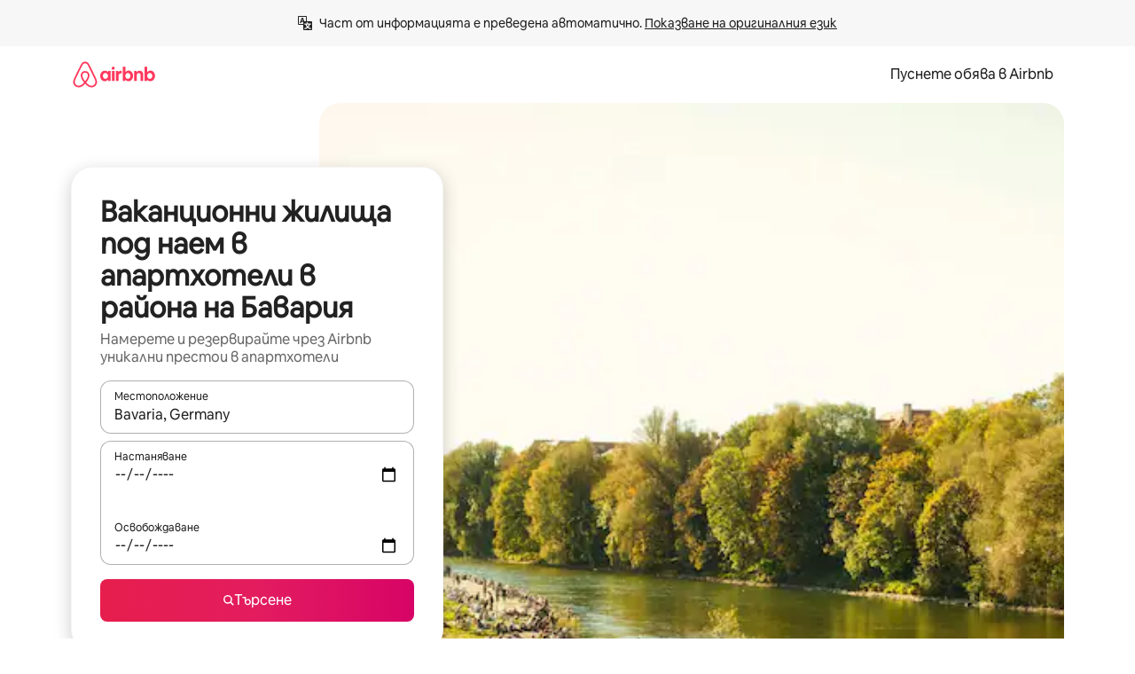

--- FILE ---
content_type: text/html;charset=utf-8
request_url: https://bg.airbnb.com/bavaria-germany/stays/aparthotels
body_size: 121446
content:
<!doctype html>
<html lang="bg" dir="ltr" data-is-hyperloop="true" data-is-async-local-storage="true" class="scrollbar-gutter"><head><meta charSet="utf-8"/><meta name="locale" content="bg"/><meta name="google" content="notranslate"/><meta id="csrf-param-meta-tag" name="csrf-param" content="authenticity_token"/><meta id="csrf-token-meta-tag" name="csrf-token" content=""/><meta id="english-canonical-url" content=""/><meta name="twitter:widgets:csp" content="on"/><meta name="mobile-web-app-capable" content="yes"/><meta name="apple-mobile-web-app-capable" content="yes"/><meta name="application-name" content="Airbnb"/><meta name="apple-mobile-web-app-title" content="Airbnb"/><meta name="theme-color" content="#ffffff"/><meta name="msapplication-navbutton-color" content="#ffffff"/><meta name="apple-mobile-web-app-status-bar-style" content="black-translucent"/><meta name="msapplication-starturl" content="/?utm_source=homescreen"/><style id="seo-css-reset" type="text/css"> @font-face { font-family: 'Airbnb Cereal VF'; src: url('https://a0.muscache.com/airbnb/static/airbnb-dls-web/build/fonts/cereal-variable/AirbnbCerealVF_W_Wght.8816d9e5c3b6a860636193e36b6ac4e4.woff2') format('woff2 supports variations'), url('https://a0.muscache.com/airbnb/static/airbnb-dls-web/build/fonts/cereal-variable/AirbnbCerealVF_W_Wght.8816d9e5c3b6a860636193e36b6ac4e4.woff2') format('woff2-variations'); font-style: normal; unicode-range: U+0000-03FF, U+0500-058F, U+0700-074F, U+0780-FAFF, U+FE00-FE6F, U+FF00-EFFFF, U+FFFFE-10FFFF; font-display: swap; } @font-face { font-family: 'Airbnb Cereal VF'; src: url('https://a0.muscache.com/airbnb/static/airbnb-dls-web/build/fonts/cereal-variable/AirbnbCerealVF_Italics_W_Wght.bd5e0f97cea11e9264b40656a83357ec.woff2') format('woff2 supports variations'), url('https://a0.muscache.com/airbnb/static/airbnb-dls-web/build/fonts/cereal-variable/AirbnbCerealVF_Italics_W_Wght.bd5e0f97cea11e9264b40656a83357ec.woff2') format('woff2-variations'); font-style: italic; unicode-range: U+0000-03FF, U+0500-058F, U+0700-074F, U+0780-FAFF, U+FE00-FE6F, U+FF00-EFFFF, U+FFFFE-10FFFF; font-display: swap; } @font-face { font-family: 'Airbnb Cereal VF'; unicode-range: U+0600-06FF, U+0750-077F; font-style: normal; src: url('https://a0.muscache.com/airbnb/static/airbnb-dls-web/build/fonts/cereal-variable/AirbnbCerealVF_Arabic_W_Wght.6bee4dd7ab27ef998da2f3a25ae61b48.woff2') format('woff2 supports variations'), url('https://a0.muscache.com/airbnb/static/airbnb-dls-web/build/fonts/cereal-variable/AirbnbCerealVF_Arabic_W_Wght.6bee4dd7ab27ef998da2f3a25ae61b48.woff2') format('woff2-variations'); font-display: swap; } @font-face { font-family: 'Airbnb Cereal VF'; unicode-range: U+0400-04FF; font-style: normal; src: url('https://a0.muscache.com/airbnb/static/airbnb-dls-web/build/fonts/cereal-variable/AirbnbCerealVF_Cyril_W_Wght.df06d21e3ece5673610c24f0090979ff.woff2') format('woff2 supports variations'), url('https://a0.muscache.com/airbnb/static/airbnb-dls-web/build/fonts/cereal-variable/AirbnbCerealVF_Cyril_W_Wght.df06d21e3ece5673610c24f0090979ff.woff2') format('woff2-variations'); font-display: swap; } @font-face { font-family: 'Airbnb Cereal VF'; unicode-range: U+0590-05FF, U+FB00-FB4F; font-style: normal; src: url('https://a0.muscache.com/airbnb/static/airbnb-dls-web/build/fonts/cereal-variable/AirbnbCerealVF_Hebrew_W_Wght.8c6defa083bcccea47d68d872b5a2b0c.woff2') format('woff2 supports variations'), url('https://a0.muscache.com/airbnb/static/airbnb-dls-web/build/fonts/cereal-variable/AirbnbCerealVF_Hebrew_W_Wght.8c6defa083bcccea47d68d872b5a2b0c.woff2') format('woff2-variations'); font-display: swap; } @font-face { font-family: 'Airbnb Cereal VF'; src: url('https://a0.muscache.com/airbnb/static/airbnb-dls-web/build/fonts/cereal-variable/AirbnbCerealVF_W_Wght.8816d9e5c3b6a860636193e36b6ac4e4.woff2') format('woff2 supports variations'), url('https://a0.muscache.com/airbnb/static/airbnb-dls-web/build/fonts/cereal-variable/AirbnbCerealVF_W_Wght.8816d9e5c3b6a860636193e36b6ac4e4.woff2') format('woff2-variations'); font-style: normal; font-display: swap; } @font-face { font-family: 'Airbnb Cereal VF'; unicode-range: U+0900-097F; font-style: normal; src: url('https://a0.muscache.com/airbnb/static/airbnb-dls-web/build/fonts/cereal-variable/AirbnbCerealVF_Deva_W_Wght.b498e56f4d652dd9addb81cdafd7e6d8.woff2') format('woff2 supports variations'), url('https://a0.muscache.com/airbnb/static/airbnb-dls-web/build/fonts/cereal-variable/AirbnbCerealVF_Deva_W_Wght.b498e56f4d652dd9addb81cdafd7e6d8.woff2') format('woff2-variations'); font-display: swap; } @font-face { font-family: 'Airbnb Cereal VF'; unicode-range: U+0E00-0E7F; font-style: normal; src: url('https://a0.muscache.com/airbnb/static/airbnb-dls-web/build/fonts/cereal-variable/AirbnbCerealVF_ThaiLp_W_Wght.e40f7fff25db11840de609db35118844.woff2') format('woff2 supports variations'), url('https://a0.muscache.com/airbnb/static/airbnb-dls-web/build/fonts/cereal-variable/AirbnbCerealVF_ThaiLp_W_Wght.e40f7fff25db11840de609db35118844.woff2') format('woff2-variations'); font-display: swap; } @font-face { font-family: 'Airbnb Cereal VF'; unicode-range: U+0370-03FF; font-style: normal; src: url('https://a0.muscache.com/airbnb/static/airbnb-dls-web/build/fonts/cereal-variable/AirbnbCerealVF_Greek_W_Wght.4eec7b9ea9093264b972a6eb2a7f13b8.woff2') format('woff2 supports variations'), url('https://a0.muscache.com/airbnb/static/airbnb-dls-web/build/fonts/cereal-variable/AirbnbCerealVF_Greek_W_Wght.4eec7b9ea9093264b972a6eb2a7f13b8.woff2') format('woff2-variations'); font-display: swap; } html{font-family: Airbnb Cereal VF,Circular,-apple-system,BlinkMacSystemFont,Roboto,Helvetica Neue,sans-serif;color:inherit;-webkit-font-smoothing:antialiased;-moz-osx-font-smoothing:grayscale;font-synthesis:none;}body{font-size:14px;line-height:1.43;}*,::before,::after{box-sizing:border-box;}html,body,blockquote,dl,dd,h1,h2,h3,h4,h5,h6,hr,figure,p,pre,fieldset{margin:0;padding:0;border:0;}article,aside,details,figcaption,figure,footer,header,hgroup,menu,nav,section{display:block;}ol,ul{list-style:none;margin:0;padding:0;}a{text-decoration:none;color:inherit}input{font-family:inherit;}table{border-collapse:collapse;}.screen-reader-only{border:0;clip:rect(0,0,0,0);height:1px;margin:-1px;overflow:hidden;padding:0;position:absolute;width:1px}.screen-reader-only-focusable:focus{clip:auto;height:auto;margin:0;overflow:visible;position:static;width:auto}.skip-to-content:focus{background-color:#fff;font-size:18px;padding:0 24px;position:absolute;left:3px;line-height:64px;top:3px;z-index:10000}</style><script src="https://a0.muscache.com/airbnb/static/packages/web/common/frontend/hyperloop-browser/metroRequire.227ca10613.js" defer="" crossorigin="anonymous"></script><script src="https://a0.muscache.com/airbnb/static/packages/web/common/frontend/hyperloop-browser/shims_post_modules.6052315266.js" defer="" crossorigin="anonymous"></script><script src="https://a0.muscache.com/airbnb/static/packages/web/bg/frontend/airmetro/browser/asyncRequire.15ef2c8d6f.js" defer="" crossorigin="anonymous"></script><script src="https://a0.muscache.com/airbnb/static/packages/web/common/frontend/hyperloop-browser/coreV2.1baf1d8370.js" defer="" crossorigin="anonymous"></script><script src="https://a0.muscache.com/airbnb/static/packages/web/common/b7d9.551822d9e2.js" defer="" crossorigin="anonymous"></script><script src="https://a0.muscache.com/airbnb/static/packages/web/common/frontend/seo-loop/routeHandler.9a8337f848.js" defer="" crossorigin="anonymous"></script><script src="https://a0.muscache.com/airbnb/static/packages/web/common/2148.0f63fd6432.js" defer="" crossorigin="anonymous"></script><script src="https://a0.muscache.com/airbnb/static/packages/web/common/217f.cf14833904.js" defer="" crossorigin="anonymous"></script><script src="https://a0.muscache.com/airbnb/static/packages/web/common/e18a.e9e13a26ba.js" defer="" crossorigin="anonymous"></script><script src="https://a0.muscache.com/airbnb/static/packages/web/common/57a4.0dfaef8edb.js" defer="" crossorigin="anonymous"></script><script src="https://a0.muscache.com/airbnb/static/packages/web/common/42cb.f078b943dc.js" defer="" crossorigin="anonymous"></script><script src="https://a0.muscache.com/airbnb/static/packages/web/common/frontend/moment-more-formats/src/locale/bg.b6a8951811.js" defer="" crossorigin="anonymous"></script><script src="https://a0.muscache.com/airbnb/static/packages/web/common/frontend/seo-loop/apps/landing-pages/initializer.fb05ba9774.js" defer="" crossorigin="anonymous"></script><script src="https://a0.muscache.com/airbnb/static/packages/web/bg/ce9a.8ecb85d4ca.js" defer="" crossorigin="anonymous"></script><script src="https://a0.muscache.com/airbnb/static/packages/web/common/frontend/landing-pages/page-types/stays/StaysRouteContainer.d710a13f78.js" defer="" crossorigin="anonymous"></script><script src="https://a0.muscache.com/airbnb/static/packages/web/common/5f7b.ab477603e8.js" defer="" crossorigin="anonymous"></script><script src="https://a0.muscache.com/airbnb/static/packages/web/common/0a2f.411bade0ca.js" defer="" crossorigin="anonymous"></script><script src="https://a0.muscache.com/airbnb/static/packages/web/common/0c01.15680075f8.js" defer="" crossorigin="anonymous"></script><script src="https://a0.muscache.com/airbnb/static/packages/web/common/ae27.e7c562abe0.js" defer="" crossorigin="anonymous"></script><script src="https://a0.muscache.com/airbnb/static/packages/web/common/5b92.fb7bda9420.js" defer="" crossorigin="anonymous"></script><script src="https://a0.muscache.com/airbnb/static/packages/web/common/9a38.8715bc6d28.js" defer="" crossorigin="anonymous"></script><script src="https://a0.muscache.com/airbnb/static/packages/web/common/e2da.c2c4778107.js" defer="" crossorigin="anonymous"></script><script src="https://a0.muscache.com/airbnb/static/packages/web/common/c6a9.e034875fb3.js" defer="" crossorigin="anonymous"></script><script src="https://a0.muscache.com/airbnb/static/packages/web/common/frontend/seo-loop/apps/landing-pages/client.4ded56a1eb.js" defer="" crossorigin="anonymous"></script><script>(function() {
  // pg_pixel is no-op now.
})()</script><script>"undefined"!=typeof window&&window.addEventListener("error",function e(r){if(window._errorReportingInitialized)return void window.removeEventListener("error",e);const{error:n}=r;if(!n)return;const o=r.message||n.message,t=/Requiring unknown module/.test(o)?.01:.1;if(Math.random()>t)return;const{locale:a,tracking_context:i}=window[Symbol.for("__ global cache key __")]?.["string | airbnb-bootstrap-data"]?.["_bootstrap-layout-init"]??{},s=a||navigator.language,l=location.pathname,c="undefined"!=typeof window?{tags:{loggingSource:"browser",sampleRate:String(t)}}:{sampleRate:String(t)};fetch("https://notify.bugsnag.com/",{headers:{"Bugsnag-Payload-Version":"5"},body:JSON.stringify({apiKey:"e393bc25e52fe915ffb56c14ddf2ff1b",payloadVersion:"5",notifier:{name:"Bugsnag JavaScript",version:"0.0.5-AirbnbUnhandledBufferedErrorCustomFetch",url:""},events:[{exceptions:[{errorClass:n.name,message:o,stacktrace:[{file:r.filename,lineNumber:r.lineno,columnNumber:r.colno}],type:"browserjs"}],request:{url:location.href},context:l,groupingHash:n.name.concat("-",o,"-",l),unhandled:!0,app:{releaseStage:i?.environment},device:{time:new Date,userAgent:navigator.userAgent},metaData:{infra:{app_name:i?.app,is_buffered_error:!0,loop_name:i?.controller,locale:s,service_worker_url:navigator.serviceWorker?.controller?.scriptURL},...c}}]}),method:"POST"})});</script><script>
// FID init code.
!function(e,n){let t,c,o,i=[];const r={passive:!0,capture:!0},f=new Date,u="pointerup",a="pointercancel";function s(e,n){t||(t=n,c=e,o=new Date,l())}function l(){c>=0&&c<o-f&&(i.forEach(e=>{e(c,t)}),i=[])}function p(t){if(t.cancelable){const c=(t.timeStamp>1e12?new Date:performance.now())-t.timeStamp;"pointerdown"===t.type?function(t,c){function o(){s(t,c),f()}function i(){f()}function f(){n(u,o,r),n(a,i,r)}e(u,o,r),e(a,i,r)}(c,t):s(c,t)}}var w;w=e,["click","mousedown","keydown","touchstart","pointerdown"].forEach(e=>{w(e,p,r)}),self.perfMetrics=self.perfMetrics||{},self.perfMetrics.onFirstInputDelay=function(e){i.push(e),l()},self.perfMetrics.clearFirstInputDelay=function(){t&&(t=null,c=null,o=null)}}(addEventListener,removeEventListener);
// LCP Polyfill code
!function(e,t,n){let o,r,c=0,a=0,s=0,i=!1,l=!0;const f=["IMG","H1","H2","H3","H4","H5","SVG"];let m,d,g;const u=["click","mousedown","keydown","touchstart","pointerdown","scroll"],E={passive:!0,capture:!0};function p(e,t,n){(t>1.000666778*a||o&&!document.body.contains(o))&&(a=t,s=n,o=e,g?.(s,o,a))}function h(e){d?.observe(e)}function N(){if(l)if(i)m||(m={IMG:document.getElementsByTagName("img"),H1:document.getElementsByTagName("h1"),H2:document.getElementsByTagName("h2"),H3:document.getElementsByTagName("h3"),H4:document.getElementsByTagName("h4"),H5:document.getElementsByTagName("h5"),SVG:document.getElementsByTagName("svg")}),f.forEach(e=>{Array.from(m[e]).forEach(e=>{h(e)})}),setTimeout(N,50);else{let e;for(!r&&document.body&&(r=document.createNodeIterator(document.body,NodeFilter.SHOW_ELEMENT,e=>{return t=e,f.includes(t.tagName)||t.hasAttribute("data-lcp-candidate")?NodeFilter.FILTER_ACCEPT:NodeFilter.FILTER_REJECT;var t}));e=r?.nextNode();)h(e);n(N)}}function H(){c=performance.now(),a=0,s=0,o=null,d=new IntersectionObserver(e=>{e.filter(e=>e.isIntersecting).forEach(e=>{!function(e,t,o){const r=t.height*t.width;if(["H1","H2","H3","H4","H5"].includes(e.tagName)){const t=document.createRange();t.selectNodeContents(e),n(()=>{const n=t.getBoundingClientRect(),c=n.height*n.width;o(e,Math.min(c,r),performance.now())})}else if("IMG"!==e.tagName)o(e,r,performance.now());else{const t=()=>n(()=>o(e,r,performance.now()));e.complete?t():e.addEventListener("load",t,{once:!0})}}(e.target,e.intersectionRect,p)})}),n(N),u.forEach(t=>{e(t,y,E)})}function y(e){const t=e.target;("scroll"!==e.type||"expand-trigger"!==t?.className&&"contract-trigger"!==t?.className)&&0!==a&&(performance.now()-c<250||T())}function T(){d?.disconnect(),u.forEach(e=>{t(e,y,E)}),l=!1,d=null}H(),self.perfMetrics=self.perfMetrics||{},self.perfMetrics.onLargestContentfulPaint=function(e){g=e,0!==s&&null!==o&&g(s,o,a)},self.perfMetrics.startSearchingForLargestContentfulPaint=H.bind(null,!1),self.perfMetrics.stopSearchingForLargestContentfulPaint=T,self.perfMetrics.markIsHydratedForLargestContentfulPaint=()=>{i=!0},self.perfMetrics.registerLCPCandidate=h,self.perfMetrics.inspectLCPTarget=()=>o}(addEventListener,removeEventListener,requestAnimationFrame);
// INP init code.
!function(e){let n,t=0;const r={value:-1,entries:[]};let i,o=[];const s=new Map;let a,c=0,l=1/0,u=0;function f(){return null!=a?c:null!=performance.interactionCount?performance.interactionCount:0}function d(){return f()-t}function p(e){e.forEach(e=>{e.interactionId&&function(e){if(null==e.interactionId)return;const n=o[o.length-1],t=s.get(e.interactionId);if(null!=t||o.length<10||e.duration>n.latency){if(null!=t)t.entries.push(e),t.latency=Math.max(t.latency,e.duration);else{const n={id:e.interactionId,latency:e.duration,entries:[e]};o.push(n),s.set(e.interactionId,n)}o.sort((e,n)=>n.latency-e.latency),o.splice(10).forEach(e=>{s.delete(e.id)})}}(e)});const n=function(){const e=Math.min(o.length-1,Math.floor(d()/50));return o[e]}();n&&n.latency!==r.value&&(r.value=n.latency,r.entries=n.entries,v())}function v(){r.value>=0&&i&&i(r.value,r.entries)}"PerformanceObserver"in window&&PerformanceObserver.supportedEntryTypes&&PerformanceObserver.supportedEntryTypes.includes("event")&&("interactionCount"in performance||null!=a||PerformanceObserver.supportedEntryTypes&&PerformanceObserver.supportedEntryTypes.includes("event")&&(a=new PerformanceObserver(e=>{Promise.resolve().then(()=>{e.getEntries().forEach(e=>{e.interactionId&&(l=Math.min(l,e.interactionId),u=Math.max(u,e.interactionId),c=u?(u-l)/7+1:0)})})}),a.observe({type:"event",buffered:!0,durationThreshold:0})),n=new PerformanceObserver(e=>{Promise.resolve().then(()=>{p(e.getEntries())})}),n.observe({type:"event",buffered:!0,durationThreshold:40}),n.observe({type:"first-input",buffered:!0}),e("visibilitychange",function(){null!=n&&"hidden"===document.visibilityState&&(p(n.takeRecords()),r.value<0&&d()>0&&(r.value=0,r.entries=[]),v())},!0),e("pageshow",function(e){e.persisted&&(o=[],s.clear(),t=f(),r.value=-1,r.entries=[])},!0)),self.perfMetrics=self.perfMetrics||{},self.perfMetrics.onInp=function(e){r.value>=0?e(r.value,r.entries):i=e},self.perfMetrics.clearInp=function(){o=[],s.clear(),t=0,c=0,l=1/0,u=0,r.value=-1,r.entries=[]}}(addEventListener);
</script><script>((e,t,o,n)=>{if(!n.supports("(font: -apple-system-body) and (-webkit-touch-callout: default)"))return;const d=e.createElement("div");d.setAttribute("style","font: -apple-system-body"),t.appendChild(d),"17px"===o(d).fontSize&&t.style.setProperty("font-size","16px"),t.removeChild(d)})(document,document.documentElement,getComputedStyle,CSS);</script><script>(()=>{if("undefined"==typeof window)return;if("ScrollTimeline"in window)return;const n=new Map;window.queuedAnimations=n,window.queuedAnimationsLoaded=new AbortController,window.addEventListener("animationstart",i=>{const e=i.target;e.getAnimations().filter(n=>n.animationName===i.animationName).forEach(i=>{n.set(i,e)})},{signal:window.queuedAnimationsLoaded.signal})})();</script><link rel="search" type="application/opensearchdescription+xml" href="/opensearch.xml" title="Airbnb"/><link rel="apple-touch-icon" href="https://a0.muscache.com/airbnb/static/icons/apple-touch-icon-76x76-3b313d93b1b5823293524b9764352ac9.png"/><link rel="apple-touch-icon" sizes="76x76" href="https://a0.muscache.com/airbnb/static/icons/apple-touch-icon-76x76-3b313d93b1b5823293524b9764352ac9.png"/><link rel="apple-touch-icon" sizes="120x120" href="https://a0.muscache.com/airbnb/static/icons/apple-touch-icon-120x120-52b1adb4fe3a8f825fc4b143de12ea4b.png"/><link rel="apple-touch-icon" sizes="152x152" href="https://a0.muscache.com/airbnb/static/icons/apple-touch-icon-152x152-7b7c6444b63d8b6ebad9dae7169e5ed6.png"/><link rel="apple-touch-icon" sizes="180x180" href="https://a0.muscache.com/airbnb/static/icons/apple-touch-icon-180x180-bcbe0e3960cd084eb8eaf1353cf3c730.png"/><link rel="icon" sizes="192x192" href="https://a0.muscache.com/im/pictures/airbnb-platform-assets/AirbnbPlatformAssets-Favicons/original/0d189acb-3f82-4b2c-b95f-ad1d6a803d13.png?im_w=240"/><link rel="shortcut icon" sizes="76x76" type="image/png" href="https://a0.muscache.com/im/pictures/airbnb-platform-assets/AirbnbPlatformAssets-Favicons/original/0d189acb-3f82-4b2c-b95f-ad1d6a803d13.png?im_w=240"/><link rel="mask-icon" href="https://a0.muscache.com/pictures/airbnb-platform-assets/AirbnbPlatformAssets-Favicons/original/304e8c59-05df-4fab-9846-f69fd7f749b0.svg?im_w=240" color="#FF5A5F"/><link rel="apple-touch-icon" href="https://a0.muscache.com/airbnb/static/icons/apple-touch-icon-76x76-3b313d93b1b5823293524b9764352ac9.png"/><link rel="apple-touch-icon" sizes="76x76" href="https://a0.muscache.com/airbnb/static/icons/apple-touch-icon-76x76-3b313d93b1b5823293524b9764352ac9.png"/><link rel="apple-touch-icon" sizes="120x120" href="https://a0.muscache.com/airbnb/static/icons/apple-touch-icon-120x120-52b1adb4fe3a8f825fc4b143de12ea4b.png"/><link rel="apple-touch-icon" sizes="152x152" href="https://a0.muscache.com/airbnb/static/icons/apple-touch-icon-152x152-7b7c6444b63d8b6ebad9dae7169e5ed6.png"/><link rel="apple-touch-icon" sizes="180x180" href="https://a0.muscache.com/airbnb/static/icons/apple-touch-icon-180x180-bcbe0e3960cd084eb8eaf1353cf3c730.png"/><link rel="icon" sizes="192x192" href="https://a0.muscache.com/im/pictures/airbnb-platform-assets/AirbnbPlatformAssets-Favicons/original/0d189acb-3f82-4b2c-b95f-ad1d6a803d13.png?im_w=240"/><link rel="shortcut icon" sizes="76x76" type="image/png" href="https://a0.muscache.com/im/pictures/airbnb-platform-assets/AirbnbPlatformAssets-Favicons/original/0d189acb-3f82-4b2c-b95f-ad1d6a803d13.png?im_w=240"/><link rel="mask-icon" href="https://a0.muscache.com/pictures/airbnb-platform-assets/AirbnbPlatformAssets-Favicons/original/304e8c59-05df-4fab-9846-f69fd7f749b0.svg?im_w=240" color="#FF5A5F"/><style id="aphrodite" type="text/css" data-aphrodite="true">._1wwxwzt{pointer-events:none !important;-webkit-user-select:none !important;user-select:none !important;white-space:pre-wrap !important;padding-left:0px !important;padding-right:0px !important;font-family:Airbnb Cereal VF,Circular,-apple-system,BlinkMacSystemFont,Roboto,Helvetica Neue,sans-serif !important;font-size:1.125rem !important;}._7h1p0g{margin:0 !important;padding:0 !important;}</style><style id="linaria" type="text/css" data-linaria="true">.c1jo210i.c1jo210i.c1jo210i{display:grid;}

.cnk25hy.cnk25hy.cnk25hy{height:100%;}

.e1mkvczo.e1mkvczo.e1mkvczo{grid-row:1;grid-column:1;}

.dir.perb90o.perb90o.perb90o{transition:opacity 75ms var(--motion-linear-curve-animation-timing-function), visibility 75ms var(--motion-linear-curve-animation-timing-function);}

.ni1yqzk.ni1yqzk.ni1yqzk{opacity:1;visibility:visible;}

.rgyynxb.rgyynxb.rgyynxb{opacity:0;visibility:hidden;}
.cyqdyy.cyqdyy.cyqdyy{position:relative;}

.dir.cyqdyy.cyqdyy.cyqdyy{background-color:var(--palette-white);}

.vz2oe5x.vz2oe5x.vz2oe5x{--view-transition_play-state:running;}

.vg7vsjx.vg7vsjx.vg7vsjx{height:100%;}

.v1cv8r21.v1cv8r21.v1cv8r21{display:contents;}

.vyb6402.vyb6402.vyb6402:where(.contextual-grow)::view-transition-group(container),.vyb6402.vyb6402.vyb6402:where(.contextual-grow)::view-transition-group(container-content){mix-blend-mode:normal;overflow:hidden;}

.dir.vyb6402.vyb6402.vyb6402:where(.contextual-grow)::view-transition-group(container),.dir.vyb6402.vyb6402.vyb6402:where(.contextual-grow)::view-transition-group(container-content){border-radius:var(--container-border-radius,15px);}

.dir.vyb6402.vyb6402.vyb6402:where(.contextual-grow)::view-transition-group(container){border-bottom:var(--container-border,none);}

@media (prefers-reduced-motion:no-preference){
.vyb6402.vyb6402.vyb6402:where(.contextual-grow).exit.exit.exit::view-transition-old(container){--view-transition_mix-blend-mode:plus-lighter;opacity:var(--view-transition-fade-effect_opacity-from);--view-transition-fade-effect_opacity-from:1;--view-transition-fade-effect_duration:75ms;--view-transition-fade-effect_transition_timing-function:var(--motion-linear-curve-animation-timing-function);--view-transition-fade-effect_delay:var(--contextual-grow_fade-delay,50ms);animation:var(--reduced-motion_duration,var(--view-transition-fade-effect_duration,200ms)) var(--view-transition-fade-effect_timing-function,linear) var(--view-transition-fade-effect_delay,0ms) 1 normal var(--view-transition_fill-mode,both) var(--view-transition_play-state,paused) fade-vyb6402;}

.dir.vyb6402.vyb6402.vyb6402:where(.contextual-grow).exit.exit.exit::view-transition-old(container){animation:var(--reduced-motion_duration,var(--view-transition-fade-effect_duration,200ms)) var(--view-transition-fade-effect_timing-function,linear) var(--view-transition-fade-effect_delay,0ms) 1 normal var(--view-transition_fill-mode,both) var(--view-transition_play-state,paused) fade-vyb6402;}

@keyframes fade-vyb6402{
from{opacity:var(--view-transition-fade-effect_opacity-from,0);visibility:visible;}

to{opacity:var(--view-transition-fade-effect_opacity-to,1);}}}

@media (prefers-reduced-motion:reduce),(update:slow),(update:none){
.vyb6402.vyb6402.vyb6402:where(.contextual-grow).exit.exit.exit::view-transition-old(container){--view-transition_mix-blend-mode:plus-lighter;opacity:var(--view-transition-fade-effect_opacity-from);}

.dir.vyb6402.vyb6402.vyb6402:where(.contextual-grow).exit.exit.exit::view-transition-old(container){animation:var(--reduced-motion_duration,var(--view-transition-fade-effect_duration,200ms)) var(--view-transition-fade-effect_timing-function,linear) var(--view-transition-fade-effect_delay,0ms) 1 normal var(--view-transition_fill-mode,both) var(--view-transition_play-state,paused) fade-vyb6402;}

@keyframes fade-vyb6402{
from{opacity:var(--view-transition-fade-effect_opacity-from,0);visibility:visible;}

to{opacity:var(--view-transition-fade-effect_opacity-to,1);}}}

@media (prefers-reduced-motion:no-preference){
.vyb6402.vyb6402.vyb6402:where(.contextual-grow).enter.enter.enter::view-transition-old(container){--view-transition_mix-blend-mode:plus-lighter;opacity:var(--view-transition-fade-effect_opacity-from);--view-transition-fade-effect_opacity-from:1;--view-transition-fade-effect_opacity-to:0;--view-transition-fade-effect_duration:75ms;--view-transition-fade-effect_transition_timing-function:var(--motion-linear-curve-animation-timing-function);--view-transition-fade-effect_delay:var(--contextual-grow_fade-delay,50ms);animation:var(--reduced-motion_duration,var(--view-transition-fade-effect_duration,200ms)) var(--view-transition-fade-effect_timing-function,linear) var(--view-transition-fade-effect_delay,0ms) 1 normal var(--view-transition_fill-mode,both) var(--view-transition_play-state,paused) fade-vyb6402;--view-transition-scale-effect_duration:500ms;animation:var(--reduced-motion_duration,var(--view-transition-scale-effect_duration,200ms)) var(--view-transition-scale-effect_timing-function,var(--motion-standard-curve-animation-timing-function)) var(--view-transition-scale-effect_delay,0ms) 1 normal var(--view-transition_fill-mode,both) var(--view-transition_play-state,paused) scale-vyb6402;}

.dir.vyb6402.vyb6402.vyb6402:where(.contextual-grow).enter.enter.enter::view-transition-old(container){animation:var(--reduced-motion_duration,var(--view-transition-fade-effect_duration,200ms)) var(--view-transition-fade-effect_timing-function,linear) var(--view-transition-fade-effect_delay,0ms) 1 normal var(--view-transition_fill-mode,both) var(--view-transition_play-state,paused) fade-vyb6402,var(--reduced-motion_duration,var(--view-transition-scale-effect_duration,200ms)) var(--view-transition-scale-effect_timing-function,var(--motion-standard-curve-animation-timing-function)) var(--view-transition-scale-effect_delay,0ms) 1 normal var(--view-transition_fill-mode,both) var(--view-transition_play-state,paused) scale-vyb6402;}

@keyframes fade-vyb6402{
from{opacity:var(--view-transition-fade-effect_opacity-from,0);visibility:visible;}

to{opacity:var(--view-transition-fade-effect_opacity-to,1);}}

@keyframes scale-vyb6402{
from{filter:var(--view-transition_from-filter);visibility:visible;scale:var(--view-transition-scale-effect_from,1);}

to{filter:var(--view-transition_to-filter);scale:var(--view-transition-scale-effect_to,0);}}}

@media (prefers-reduced-motion:reduce),(update:slow),(update:none){
.vyb6402.vyb6402.vyb6402:where(.contextual-grow).enter.enter.enter::view-transition-old(container){--view-transition_mix-blend-mode:plus-lighter;opacity:var(--view-transition-fade-effect_opacity-from);}

.dir.vyb6402.vyb6402.vyb6402:where(.contextual-grow).enter.enter.enter::view-transition-old(container){animation:var(--reduced-motion_duration,var(--view-transition-fade-effect_duration,200ms)) var(--view-transition-fade-effect_timing-function,linear) var(--view-transition-fade-effect_delay,0ms) 1 normal var(--view-transition_fill-mode,both) var(--view-transition_play-state,paused) fade-vyb6402;}

@keyframes fade-vyb6402{
from{opacity:var(--view-transition-fade-effect_opacity-from,0);visibility:visible;}

to{opacity:var(--view-transition-fade-effect_opacity-to,1);}}}

@media (prefers-reduced-motion:no-preference){
.vyb6402.vyb6402.vyb6402:where(.contextual-grow).enter.enter.enter::view-transition-new(container){--view-transition_mix-blend-mode:plus-lighter;opacity:var(--view-transition-fade-effect_opacity-from);--view-transition-fade-effect_opacity-from:1;--view-transition-fade-effect_duration:75ms;--view-transition-fade-effect_transition_timing-function:var(--motion-linear-curve-animation-timing-function);--view-transition-fade-effect_delay:var(--contextual-grow_fade-delay,50ms);animation:var(--reduced-motion_duration,var(--view-transition-fade-effect_duration,200ms)) var(--view-transition-fade-effect_timing-function,linear) var(--view-transition-fade-effect_delay,0ms) 1 normal var(--view-transition_fill-mode,both) var(--view-transition_play-state,paused) fade-vyb6402;animation:var(--reduced-motion_duration,var(--view-transition-scale-effect_duration,200ms)) var(--view-transition-scale-effect_timing-function,var(--motion-standard-curve-animation-timing-function)) var(--view-transition-scale-effect_delay,0ms) 1 normal var(--view-transition_fill-mode,both) var(--view-transition_play-state,paused) scale-vyb6402;}

.dir.vyb6402.vyb6402.vyb6402:where(.contextual-grow).enter.enter.enter::view-transition-new(container){animation:var(--reduced-motion_duration,var(--view-transition-fade-effect_duration,200ms)) var(--view-transition-fade-effect_timing-function,linear) var(--view-transition-fade-effect_delay,0ms) 1 normal var(--view-transition_fill-mode,both) var(--view-transition_play-state,paused) fade-vyb6402;}

@keyframes fade-vyb6402{
from{opacity:var(--view-transition-fade-effect_opacity-from,0);visibility:visible;}

to{opacity:var(--view-transition-fade-effect_opacity-to,1);}}

@keyframes scale-vyb6402{
from{filter:var(--view-transition_from-filter);visibility:visible;scale:var(--view-transition-scale-effect_from,1);}

to{filter:var(--view-transition_to-filter);scale:var(--view-transition-scale-effect_to,0);}}}

@media (prefers-reduced-motion:reduce),(update:slow),(update:none){
.vyb6402.vyb6402.vyb6402:where(.contextual-grow).enter.enter.enter::view-transition-new(container){--view-transition_mix-blend-mode:plus-lighter;opacity:var(--view-transition-fade-effect_opacity-from);}

.dir.vyb6402.vyb6402.vyb6402:where(.contextual-grow).enter.enter.enter::view-transition-new(container){animation:var(--reduced-motion_duration,var(--view-transition-fade-effect_duration,200ms)) var(--view-transition-fade-effect_timing-function,linear) var(--view-transition-fade-effect_delay,0ms) 1 normal var(--view-transition_fill-mode,both) var(--view-transition_play-state,paused) fade-vyb6402;}

@keyframes fade-vyb6402{
from{opacity:var(--view-transition-fade-effect_opacity-from,0);visibility:visible;}

to{opacity:var(--view-transition-fade-effect_opacity-to,1);}}}

.vyb6402.vyb6402.vyb6402:where(.contextual-grow)::view-transition-new(container-content){mix-blend-mode:normal;}

@media (prefers-reduced-motion:no-preference){
.vyb6402.vyb6402.vyb6402:where(.contextual-grow).enter.enter.enter::view-transition-old(container-content){mix-blend-mode:normal;--view-transition_mix-blend-mode:plus-lighter;opacity:var(--view-transition-fade-effect_opacity-from);--view-transition-fade-effect_opacity-from:1;--view-transition-fade-effect_opacity-to:0;--view-transition-fade-effect_duration:75ms;--view-transition-fade-effect_transition_timing-function:var(--motion-linear-curve-animation-timing-function);--view-transition-fade-effect_delay:var(--contextual-grow_fade-delay,50ms);animation:var(--reduced-motion_duration,var(--view-transition-fade-effect_duration,200ms)) var(--view-transition-fade-effect_timing-function,linear) var(--view-transition-fade-effect_delay,0ms) 1 normal var(--view-transition_fill-mode,both) var(--view-transition_play-state,paused) fade-vyb6402;}

.dir.vyb6402.vyb6402.vyb6402:where(.contextual-grow).enter.enter.enter::view-transition-old(container-content){animation:var(--reduced-motion_duration,var(--view-transition-fade-effect_duration,200ms)) var(--view-transition-fade-effect_timing-function,linear) var(--view-transition-fade-effect_delay,0ms) 1 normal var(--view-transition_fill-mode,both) var(--view-transition_play-state,paused) fade-vyb6402;}

@keyframes fade-vyb6402{
from{opacity:var(--view-transition-fade-effect_opacity-from,0);visibility:visible;}

to{opacity:var(--view-transition-fade-effect_opacity-to,1);}}}

@media (prefers-reduced-motion:reduce),(update:slow),(update:none){
.vyb6402.vyb6402.vyb6402:where(.contextual-grow).enter.enter.enter::view-transition-old(container-content){--view-transition_mix-blend-mode:plus-lighter;opacity:var(--view-transition-fade-effect_opacity-from);}

.dir.vyb6402.vyb6402.vyb6402:where(.contextual-grow).enter.enter.enter::view-transition-old(container-content){animation:var(--reduced-motion_duration,var(--view-transition-fade-effect_duration,200ms)) var(--view-transition-fade-effect_timing-function,linear) var(--view-transition-fade-effect_delay,0ms) 1 normal var(--view-transition_fill-mode,both) var(--view-transition_play-state,paused) fade-vyb6402;}

@keyframes fade-vyb6402{
from{opacity:var(--view-transition-fade-effect_opacity-from,0);visibility:visible;}

to{opacity:var(--view-transition-fade-effect_opacity-to,1);}}}

@media (prefers-reduced-motion:no-preference){
.vyb6402.vyb6402.vyb6402:where(.contextual-grow).enter.enter.enter::view-transition-new(container-content){mix-blend-mode:normal;--view-transition_mix-blend-mode:plus-lighter;opacity:var(--view-transition-fade-effect_opacity-from);--view-transition-fade-effect_opacity-from:var(--contextual-grow_content-start-opacity,0);--view-transition-fade-effect_duration:75ms;--view-transition-fade-effect_transition_timing-function:var(--motion-linear-curve-animation-timing-function);--view-transition-fade-effect_delay:var(--contextual-grow_fade-delay,50ms);animation:var(--reduced-motion_duration,var(--view-transition-fade-effect_duration,200ms)) var(--view-transition-fade-effect_timing-function,linear) var(--view-transition-fade-effect_delay,0ms) 1 normal var(--view-transition_fill-mode,both) var(--view-transition_play-state,paused) fade-vyb6402;}

.dir.vyb6402.vyb6402.vyb6402:where(.contextual-grow).enter.enter.enter::view-transition-new(container-content){animation:var(--reduced-motion_duration,var(--view-transition-fade-effect_duration,200ms)) var(--view-transition-fade-effect_timing-function,linear) var(--view-transition-fade-effect_delay,0ms) 1 normal var(--view-transition_fill-mode,both) var(--view-transition_play-state,paused) fade-vyb6402;}

@keyframes fade-vyb6402{
from{opacity:var(--view-transition-fade-effect_opacity-from,0);visibility:visible;}

to{opacity:var(--view-transition-fade-effect_opacity-to,1);}}}

@media (prefers-reduced-motion:reduce),(update:slow),(update:none){
.vyb6402.vyb6402.vyb6402:where(.contextual-grow).enter.enter.enter::view-transition-new(container-content){--view-transition_mix-blend-mode:plus-lighter;opacity:var(--view-transition-fade-effect_opacity-from);}

.dir.vyb6402.vyb6402.vyb6402:where(.contextual-grow).enter.enter.enter::view-transition-new(container-content){animation:var(--reduced-motion_duration,var(--view-transition-fade-effect_duration,200ms)) var(--view-transition-fade-effect_timing-function,linear) var(--view-transition-fade-effect_delay,0ms) 1 normal var(--view-transition_fill-mode,both) var(--view-transition_play-state,paused) fade-vyb6402;}

@keyframes fade-vyb6402{
from{opacity:var(--view-transition-fade-effect_opacity-from,0);visibility:visible;}

to{opacity:var(--view-transition-fade-effect_opacity-to,1);}}}

@media (prefers-reduced-motion:no-preference){
.vyb6402.vyb6402.vyb6402:where(.contextual-grow).exit.exit.exit::view-transition-old(container-content){--view-transition_mix-blend-mode:plus-lighter;opacity:var(--view-transition-fade-effect_opacity-from);--view-transition-fade-effect_opacity-from:1;--view-transition-fade-effect_opacity-to:0;--view-transition-fade-effect_duration:75ms;--view-transition-fade-effect_transition_timing-function:var(--motion-linear-curve-animation-timing-function);--view-transition-fade-effect_delay:var(--contextual-grow_fade-delay,50ms);animation:var(--reduced-motion_duration,var(--view-transition-fade-effect_duration,200ms)) var(--view-transition-fade-effect_timing-function,linear) var(--view-transition-fade-effect_delay,0ms) 1 normal var(--view-transition_fill-mode,both) var(--view-transition_play-state,paused) fade-vyb6402;}

.dir.vyb6402.vyb6402.vyb6402:where(.contextual-grow).exit.exit.exit::view-transition-old(container-content){animation:var(--reduced-motion_duration,var(--view-transition-fade-effect_duration,200ms)) var(--view-transition-fade-effect_timing-function,linear) var(--view-transition-fade-effect_delay,0ms) 1 normal var(--view-transition_fill-mode,both) var(--view-transition_play-state,paused) fade-vyb6402;}

@keyframes fade-vyb6402{
from{opacity:var(--view-transition-fade-effect_opacity-from,0);visibility:visible;}

to{opacity:var(--view-transition-fade-effect_opacity-to,1);}}}

@media (prefers-reduced-motion:reduce),(update:slow),(update:none){
.vyb6402.vyb6402.vyb6402:where(.contextual-grow).exit.exit.exit::view-transition-old(container-content){--view-transition_mix-blend-mode:plus-lighter;opacity:var(--view-transition-fade-effect_opacity-from);}

.dir.vyb6402.vyb6402.vyb6402:where(.contextual-grow).exit.exit.exit::view-transition-old(container-content){animation:var(--reduced-motion_duration,var(--view-transition-fade-effect_duration,200ms)) var(--view-transition-fade-effect_timing-function,linear) var(--view-transition-fade-effect_delay,0ms) 1 normal var(--view-transition_fill-mode,both) var(--view-transition_play-state,paused) fade-vyb6402;}

@keyframes fade-vyb6402{
from{opacity:var(--view-transition-fade-effect_opacity-from,0);visibility:visible;}

to{opacity:var(--view-transition-fade-effect_opacity-to,1);}}}

@media (prefers-reduced-motion:no-preference){
.vyb6402.vyb6402.vyb6402:where(.contextual-grow).exit.exit.exit::view-transition-new(container-content){mix-blend-mode:normal;--view-transition_mix-blend-mode:plus-lighter;opacity:var(--view-transition-fade-effect_opacity-from);--view-transition-fade-effect_duration:75ms;--view-transition-fade-effect_transition_timing-function:var(--motion-linear-curve-animation-timing-function);--view-transition-fade-effect_delay:var(--contextual-grow_fade-delay,50ms);animation:var(--reduced-motion_duration,var(--view-transition-fade-effect_duration,200ms)) var(--view-transition-fade-effect_timing-function,linear) var(--view-transition-fade-effect_delay,0ms) 1 normal var(--view-transition_fill-mode,both) var(--view-transition_play-state,paused) fade-vyb6402;}

.dir.vyb6402.vyb6402.vyb6402:where(.contextual-grow).exit.exit.exit::view-transition-new(container-content){animation:var(--reduced-motion_duration,var(--view-transition-fade-effect_duration,200ms)) var(--view-transition-fade-effect_timing-function,linear) var(--view-transition-fade-effect_delay,0ms) 1 normal var(--view-transition_fill-mode,both) var(--view-transition_play-state,paused) fade-vyb6402;}

@keyframes fade-vyb6402{
from{opacity:var(--view-transition-fade-effect_opacity-from,0);visibility:visible;}

to{opacity:var(--view-transition-fade-effect_opacity-to,1);}}}

@media (prefers-reduced-motion:reduce),(update:slow),(update:none){
.vyb6402.vyb6402.vyb6402:where(.contextual-grow).exit.exit.exit::view-transition-new(container-content){--view-transition_mix-blend-mode:plus-lighter;opacity:var(--view-transition-fade-effect_opacity-from);}

.dir.vyb6402.vyb6402.vyb6402:where(.contextual-grow).exit.exit.exit::view-transition-new(container-content){animation:var(--reduced-motion_duration,var(--view-transition-fade-effect_duration,200ms)) var(--view-transition-fade-effect_timing-function,linear) var(--view-transition-fade-effect_delay,0ms) 1 normal var(--view-transition_fill-mode,both) var(--view-transition_play-state,paused) fade-vyb6402;}

@keyframes fade-vyb6402{
from{opacity:var(--view-transition-fade-effect_opacity-from,0);visibility:visible;}

to{opacity:var(--view-transition-fade-effect_opacity-to,1);}}}

@media (prefers-reduced-motion:no-preference){
.vyb6402.vyb6402.vyb6402:where(.contextual-grow).exit.exit.exit::view-transition-new(container){--view-transition_mix-blend-mode:plus-lighter;opacity:var(--view-transition-fade-effect_opacity-from);--view-transition-fade-effect_duration:75ms;--view-transition-fade-effect_transition_timing-function:var(--motion-linear-curve-animation-timing-function);--view-transition-fade-effect_delay:var(--contextual-grow_fade-delay,50ms);animation:var(--reduced-motion_duration,var(--view-transition-fade-effect_duration,200ms)) var(--view-transition-fade-effect_timing-function,linear) var(--view-transition-fade-effect_delay,0ms) 1 normal var(--view-transition_fill-mode,both) var(--view-transition_play-state,paused) fade-vyb6402;}

.dir.vyb6402.vyb6402.vyb6402:where(.contextual-grow).exit.exit.exit::view-transition-new(container){animation:var(--reduced-motion_duration,var(--view-transition-fade-effect_duration,200ms)) var(--view-transition-fade-effect_timing-function,linear) var(--view-transition-fade-effect_delay,0ms) 1 normal var(--view-transition_fill-mode,both) var(--view-transition_play-state,paused) fade-vyb6402;}

@keyframes fade-vyb6402{
from{opacity:var(--view-transition-fade-effect_opacity-from,0);visibility:visible;}

to{opacity:var(--view-transition-fade-effect_opacity-to,1);}}}

@media (prefers-reduced-motion:reduce),(update:slow),(update:none){
.vyb6402.vyb6402.vyb6402:where(.contextual-grow).exit.exit.exit::view-transition-new(container){--view-transition_mix-blend-mode:plus-lighter;opacity:var(--view-transition-fade-effect_opacity-from);}

.dir.vyb6402.vyb6402.vyb6402:where(.contextual-grow).exit.exit.exit::view-transition-new(container){animation:var(--reduced-motion_duration,var(--view-transition-fade-effect_duration,200ms)) var(--view-transition-fade-effect_timing-function,linear) var(--view-transition-fade-effect_delay,0ms) 1 normal var(--view-transition_fill-mode,both) var(--view-transition_play-state,paused) fade-vyb6402;}

@keyframes fade-vyb6402{
from{opacity:var(--view-transition-fade-effect_opacity-from,0);visibility:visible;}

to{opacity:var(--view-transition-fade-effect_opacity-to,1);}}}

.vyb6402.vyb6402.vyb6402:where(.contextual-grow).enter.enter.enter::view-transition-new(root){display:none;}

.vyb6402.vyb6402.vyb6402:where(.contextual-grow).exit.exit.exit::view-transition-old(root){display:none;}

@media (prefers-reduced-motion:no-preference){
.vyb6402.vyb6402.vyb6402:where(.contextual-grow).enter.enter.enter::view-transition-old(root){--view-transition_mix-blend-mode:plus-lighter;opacity:var(--view-transition-fade-effect_opacity-from);--view-transition-fade-effect_opacity-from:var(--contextual-grow_start-opacity,1);--view-transition-fade-effect_opacity-to:var(--contextual-grow_end-opacity,0);--view-transition-fade-effect_duration:75ms;--view-transition-fade-effect_delay:var(--contextual-grow_fade-delay,50ms);animation:var(--reduced-motion_duration,var(--view-transition-fade-effect_duration,200ms)) var(--view-transition-fade-effect_timing-function,linear) var(--view-transition-fade-effect_delay,0ms) 1 normal var(--view-transition_fill-mode,both) var(--view-transition_play-state,paused) fade-vyb6402;--view-transition-scale-effect_to:var(--contextual-grow_scale--end,0.94);--view-transition-scale-effect_duration:500ms;animation:var(--reduced-motion_duration,var(--view-transition-scale-effect_duration,200ms)) var(--view-transition-scale-effect_timing-function,var(--motion-standard-curve-animation-timing-function)) var(--view-transition-scale-effect_delay,0ms) 1 normal var(--view-transition_fill-mode,both) var(--view-transition_play-state,paused) scale-vyb6402;--view-transition_from-filter:brightness(var(--scrim-animation_end-brightness,1));--view-transition_to-filter:brightness(var(--scrim-animation_start-brightness,0.6));}

.dir.vyb6402.vyb6402.vyb6402:where(.contextual-grow).enter.enter.enter::view-transition-old(root){animation:var(--reduced-motion_duration,var(--view-transition-fade-effect_duration,200ms)) var(--view-transition-fade-effect_timing-function,linear) var(--view-transition-fade-effect_delay,0ms) 1 normal var(--view-transition_fill-mode,both) var(--view-transition_play-state,paused) fade-vyb6402,var(--reduced-motion_duration,var(--view-transition-scale-effect_duration,200ms)) var(--view-transition-scale-effect_timing-function,var(--motion-standard-curve-animation-timing-function)) var(--view-transition-scale-effect_delay,0ms) 1 normal var(--view-transition_fill-mode,both) var(--view-transition_play-state,paused) scale-vyb6402;}

@keyframes fade-vyb6402{
from{opacity:var(--view-transition-fade-effect_opacity-from,0);visibility:visible;}

to{opacity:var(--view-transition-fade-effect_opacity-to,1);}}

@keyframes scale-vyb6402{
from{filter:var(--view-transition_from-filter);visibility:visible;scale:var(--view-transition-scale-effect_from,1);}

to{filter:var(--view-transition_to-filter);scale:var(--view-transition-scale-effect_to,0);}}}

@media (prefers-reduced-motion:reduce),(update:slow),(update:none){
.vyb6402.vyb6402.vyb6402:where(.contextual-grow).enter.enter.enter::view-transition-old(root){--view-transition_mix-blend-mode:plus-lighter;opacity:var(--view-transition-fade-effect_opacity-from);}

.dir.vyb6402.vyb6402.vyb6402:where(.contextual-grow).enter.enter.enter::view-transition-old(root){animation:var(--reduced-motion_duration,var(--view-transition-fade-effect_duration,200ms)) var(--view-transition-fade-effect_timing-function,linear) var(--view-transition-fade-effect_delay,0ms) 1 normal var(--view-transition_fill-mode,both) var(--view-transition_play-state,paused) fade-vyb6402;}

@keyframes fade-vyb6402{
from{opacity:var(--view-transition-fade-effect_opacity-from,0);visibility:visible;}

to{opacity:var(--view-transition-fade-effect_opacity-to,1);}}}

@media (prefers-reduced-motion:no-preference){
.vyb6402.vyb6402.vyb6402:where(.contextual-grow).exit.exit.exit::view-transition-new(root){--view-transition-scale-effect_from:var(--contextual-grow_scale--end,0.94);--view-transition-scale-effect_to:var(--contextual-grow_scale--start,1);--view-transition-scale-effect_duration:500ms;animation:var(--reduced-motion_duration,var(--view-transition-scale-effect_duration,200ms)) var(--view-transition-scale-effect_timing-function,var(--motion-standard-curve-animation-timing-function)) var(--view-transition-scale-effect_delay,0ms) 1 normal var(--view-transition_fill-mode,both) var(--view-transition_play-state,paused) scale-vyb6402;--view-transition_from-filter:brightness(var(--scrim-animation_end-brightness,0.6));--view-transition_to-filter:brightness(var(--scrim-animation_start-brightness,1));}

.dir.vyb6402.vyb6402.vyb6402:where(.contextual-grow).exit.exit.exit::view-transition-new(root){animation:var(--reduced-motion_duration,var(--view-transition-scale-effect_duration,200ms)) var(--view-transition-scale-effect_timing-function,var(--motion-standard-curve-animation-timing-function)) var(--view-transition-scale-effect_delay,0ms) 1 normal var(--view-transition_fill-mode,both) var(--view-transition_play-state,paused) scale-vyb6402;}

@keyframes scale-vyb6402{
from{filter:var(--view-transition_from-filter);visibility:visible;scale:var(--view-transition-scale-effect_from,1);}

to{filter:var(--view-transition_to-filter);scale:var(--view-transition-scale-effect_to,0);}}}

@media (prefers-reduced-motion:reduce),(update:slow),(update:none){
.vyb6402.vyb6402.vyb6402:where(.contextual-grow).exit.exit.exit::view-transition-new(root){--view-transition_mix-blend-mode:plus-lighter;opacity:var(--view-transition-fade-effect_opacity-from);}

.dir.vyb6402.vyb6402.vyb6402:where(.contextual-grow).exit.exit.exit::view-transition-new(root){animation:var(--reduced-motion_duration,var(--view-transition-fade-effect_duration,200ms)) var(--view-transition-fade-effect_timing-function,linear) var(--view-transition-fade-effect_delay,0ms) 1 normal var(--view-transition_fill-mode,both) var(--view-transition_play-state,paused) fade-vyb6402;}

@keyframes fade-vyb6402{
from{opacity:var(--view-transition-fade-effect_opacity-from,0);visibility:visible;}

to{opacity:var(--view-transition-fade-effect_opacity-to,1);}}}

.vyb6402.vyb6402.vyb6402:where(.contextual-grow).exit.exit.exit::view-transition-new(root) [data-static-element-wrapper] > [view-transition-element] [view-transition-element]{--view-transition_visibility:visible;}

.vyb6402.vyb6402.vyb6402:where(.contextual-grow)::view-transition-group(root)::view-transition-new > [data-static-element-wrapper] > [view-transition-element]{visibility:visible;}

.vyb6402.vyb6402.vyb6402:where(.contextual-grow)::view-transition-group(root) [frozen-view-transition-old] [data-static-element-wrapper] > [view-transition-element] [view-transition-element],.vyb6402.vyb6402.vyb6402:where(.contextual-grow)::view-transition-group(root)::view-transition-old [data-static-element-wrapper] > [view-transition-element] [view-transition-element]{--view-transition_visibility:visible;}

.vyb6402.vyb6402.vyb6402:where(.contextual-grow)::view-transition-group(root) [frozen-view-transition-old] [data-static-element-wrapper] > [view-transition-element] [view-transition-element] [active-element='true'],.vyb6402.vyb6402.vyb6402:where(.contextual-grow)::view-transition-group(root)::view-transition-old [data-static-element-wrapper] > [view-transition-element] [view-transition-element] [active-element='true']{visibility:hidden;}

.v1koiow6.v1koiow6.v1koiow6:where(.slide-in-and-fade)::view-transition-new(root){mix-blend-mode:normal;}

.dir.v1koiow6.v1koiow6.v1koiow6:where(.slide-in-and-fade)::view-transition-new(root){animation:none;}

.dir.v1koiow6.v1koiow6.v1koiow6:where(.slide-in-and-fade)::view-transition-group(root){animation:none;}

.v1koiow6.v1koiow6.v1koiow6:where(.slide-in-and-fade)::view-transition-old(root){display:none;}

.dir.v1koiow6.v1koiow6.v1koiow6:where(.slide-in-and-fade)::view-transition-group(screen){animation:none;}

.v1koiow6.v1koiow6.v1koiow6:where(.slide-in-and-fade)::view-transition-image-pair(screen){mix-blend-mode:normal;display:grid;height:100%;overflow:hidden;}

.v1koiow6.v1koiow6.v1koiow6:where(.slide-in-and-fade)::view-transition-old(screen),.v1koiow6.v1koiow6.v1koiow6:where(.slide-in-and-fade)::view-transition-new(screen){display:flex;grid-area:1 / 1;mix-blend-mode:normal;position:static;}

.dir.v1koiow6.v1koiow6.v1koiow6:where(.slide-in-and-fade)::view-transition-new(screen){animation:none;}

@media (prefers-reduced-motion:no-preference){
.v1koiow6.v1koiow6.v1koiow6:where(.slide-in-and-fade).enter.enter.enter::view-transition-old(screen){--view-transition_mix-blend-mode:normal;--view-transition-fade-effect_opacity-from:1;--view-transition-relative-move-effect_from-x:0;--view-transition-relative-move-effect_to-x:calc(-1 * var(--slide-in-and-fade_offset-x-to,200px));--view-transition-relative-move-effect_duration:500ms;animation:var(--reduced-motion_duration,var(--view-transition-relative-move-effect_duration,200ms)) var(--view-transition-relative-move-effect_timing-function,var(--motion-standard-curve-animation-timing-function)) var(--view-transition-relative-move-effect_delay,0ms) 1 normal var(--view-transition_fill-mode,both) var(--view-transition_play-state,paused) relative-move-v1koiow6;--view-transition_mix-blend-mode:plus-lighter;opacity:var(--view-transition-fade-effect_opacity-from);--view-transition-fade-effect_opacity-from:1;--view-transition-fade-effect_opacity-to:0;--view-transition-fade-effect_duration:75ms;animation:var(--reduced-motion_duration,var(--view-transition-fade-effect_duration,200ms)) var(--view-transition-fade-effect_timing-function,linear) var(--view-transition-fade-effect_delay,0ms) 1 normal var(--view-transition_fill-mode,both) var(--view-transition_play-state,paused) fade-v1koiow6;}

.dir.v1koiow6.v1koiow6.v1koiow6:where(.slide-in-and-fade).enter.enter.enter::view-transition-old(screen){animation:var(--reduced-motion_duration,var(--view-transition-fade-effect_duration,200ms)) var(--view-transition-fade-effect_timing-function,linear) var(--view-transition-fade-effect_delay,0ms) 1 normal var(--view-transition_fill-mode,both) var(--view-transition_play-state,paused) fade-v1koiow6,var(--reduced-motion_duration,var(--view-transition-relative-move-effect_duration,200ms)) var(--view-transition-relative-move-effect_timing-function,var(--motion-standard-curve-animation-timing-function)) var(--view-transition-relative-move-effect_delay,0ms) 1 normal var(--view-transition_fill-mode,both) var(--view-transition_play-state,paused) relative-move-v1koiow6;animation-duration:var(--slide-in-and-fade_fade-out-duration,75ms),var(--slide-in-and-fade_move-duration,500ms);}

@keyframes relative-move-v1koiow6{
from{filter:var(--view-transition_from-filter);visibility:visible;transform:translate( var(--view-transition-relative-move-effect_from-x,0),var(--view-transition-relative-move-effect_from-y,0) );scale:var(--view-transition-relative-move-effect_scale-from,1);}

to{filter:var(--view-transition_to-filter);transform:translate( var(--view-transition-relative-move-effect_to-x,0),var(--view-transition-relative-move-effect_to-y,0) );scale:var(--view-transition-relative-move-effect_scale-to,1);}}

@keyframes fade-v1koiow6{
from{opacity:var(--view-transition-fade-effect_opacity-from,0);visibility:visible;}

to{opacity:var(--view-transition-fade-effect_opacity-to,1);}}}

@media (prefers-reduced-motion:reduce),(update:slow),(update:none){
.v1koiow6.v1koiow6.v1koiow6:where(.slide-in-and-fade).enter.enter.enter::view-transition-old(screen){--view-transition_mix-blend-mode:plus-lighter;opacity:var(--view-transition-fade-effect_opacity-from);--view-transition-fade-effect_opacity-from:1;--view-transition-fade-effect_opacity-to:0;}

.dir.v1koiow6.v1koiow6.v1koiow6:where(.slide-in-and-fade).enter.enter.enter::view-transition-old(screen){animation:var(--reduced-motion_duration,var(--view-transition-fade-effect_duration,200ms)) var(--view-transition-fade-effect_timing-function,linear) var(--view-transition-fade-effect_delay,0ms) 1 normal var(--view-transition_fill-mode,both) var(--view-transition_play-state,paused) fade-v1koiow6;}

@keyframes fade-v1koiow6{
from{opacity:var(--view-transition-fade-effect_opacity-from,0);visibility:visible;}

to{opacity:var(--view-transition-fade-effect_opacity-to,1);}}}

.dir.v1koiow6.v1koiow6.v1koiow6:where(.slide-in-and-fade).enter.enter.enter::view-transition-new(screen){background:var(--view-transition_panel-background,#fff);}

@media (prefers-reduced-motion:no-preference){
.v1koiow6.v1koiow6.v1koiow6:where(.slide-in-and-fade).enter.enter.enter::view-transition-new(screen){--view-transition_mix-blend-mode:normal;--view-transition-fade-effect_opacity-from:1;--view-transition-relative-move-effect_from-x:var(--slide-in-and-fade_offset-x-from,200px);--view-transition-relative-move-effect_to-x:0;--view-transition-relative-move-effect_duration:500ms;animation:var(--reduced-motion_duration,var(--view-transition-relative-move-effect_duration,200ms)) var(--view-transition-relative-move-effect_timing-function,var(--motion-standard-curve-animation-timing-function)) var(--view-transition-relative-move-effect_delay,0ms) 1 normal var(--view-transition_fill-mode,both) var(--view-transition_play-state,paused) relative-move-v1koiow6;--view-transition_mix-blend-mode:plus-lighter;opacity:var(--view-transition-fade-effect_opacity-from);--view-transition-fade-effect_opacity-from:0;--view-transition-fade-effect_opacity-to:1;--view-transition-fade-effect_duration:350ms;--view-transition-fade-effect_delay:50ms;animation:var(--reduced-motion_duration,var(--view-transition-fade-effect_duration,200ms)) var(--view-transition-fade-effect_timing-function,linear) var(--view-transition-fade-effect_delay,0ms) 1 normal var(--view-transition_fill-mode,both) var(--view-transition_play-state,paused) fade-v1koiow6;}

.dir.v1koiow6.v1koiow6.v1koiow6:where(.slide-in-and-fade).enter.enter.enter::view-transition-new(screen){margin-top:calc( var(--view-transition-group-new_top,0) - var(--view-transition-group-old_top,0) );animation:var(--reduced-motion_duration,var(--view-transition-fade-effect_duration,200ms)) var(--view-transition-fade-effect_timing-function,linear) var(--view-transition-fade-effect_delay,0ms) 1 normal var(--view-transition_fill-mode,both) var(--view-transition_play-state,paused) fade-v1koiow6,var(--reduced-motion_duration,var(--view-transition-relative-move-effect_duration,200ms)) var(--view-transition-relative-move-effect_timing-function,var(--motion-standard-curve-animation-timing-function)) var(--view-transition-relative-move-effect_delay,0ms) 1 normal var(--view-transition_fill-mode,both) var(--view-transition_play-state,paused) relative-move-v1koiow6;animation-duration:var(--slide-in-and-fade_fade-in-duration,350ms),var(--slide-in-and-fade_move-duration,500ms);}

@keyframes relative-move-v1koiow6{
from{filter:var(--view-transition_from-filter);visibility:visible;transform:translate( var(--view-transition-relative-move-effect_from-x,0),var(--view-transition-relative-move-effect_from-y,0) );scale:var(--view-transition-relative-move-effect_scale-from,1);}

to{filter:var(--view-transition_to-filter);transform:translate( var(--view-transition-relative-move-effect_to-x,0),var(--view-transition-relative-move-effect_to-y,0) );scale:var(--view-transition-relative-move-effect_scale-to,1);}}

@keyframes fade-v1koiow6{
from{opacity:var(--view-transition-fade-effect_opacity-from,0);visibility:visible;}

to{opacity:var(--view-transition-fade-effect_opacity-to,1);}}}

@media (prefers-reduced-motion:reduce),(update:slow),(update:none){
.v1koiow6.v1koiow6.v1koiow6:where(.slide-in-and-fade).enter.enter.enter::view-transition-new(screen){--view-transition_mix-blend-mode:plus-lighter;opacity:var(--view-transition-fade-effect_opacity-from);--view-transition-fade-effect_opacity-from:0;--view-transition-fade-effect_opacity-to:1;}

.dir.v1koiow6.v1koiow6.v1koiow6:where(.slide-in-and-fade).enter.enter.enter::view-transition-new(screen){animation:var(--reduced-motion_duration,var(--view-transition-fade-effect_duration,200ms)) var(--view-transition-fade-effect_timing-function,linear) var(--view-transition-fade-effect_delay,0ms) 1 normal var(--view-transition_fill-mode,both) var(--view-transition_play-state,paused) fade-v1koiow6;}

@keyframes fade-v1koiow6{
from{opacity:var(--view-transition-fade-effect_opacity-from,0);visibility:visible;}

to{opacity:var(--view-transition-fade-effect_opacity-to,1);}}}

.v1koiow6.v1koiow6.v1koiow6:where(.slide-in-and-fade).exit.exit.exit::view-transition-new(screen){--view-transition_mix-blend-mode:normal;}

@media (prefers-reduced-motion:no-preference){
.v1koiow6.v1koiow6.v1koiow6:where(.slide-in-and-fade).exit.exit.exit::view-transition-new(screen){--view-transition_mix-blend-mode:normal;--view-transition-fade-effect_opacity-from:1;--view-transition-relative-move-effect_from-x:calc(-1 * var(--slide-in-and-fade_offset-x-from,200px));--view-transition-relative-move-effect_to-x:0;--view-transition-relative-move-effect_duration:500ms;animation:var(--reduced-motion_duration,var(--view-transition-relative-move-effect_duration,200ms)) var(--view-transition-relative-move-effect_timing-function,var(--motion-standard-curve-animation-timing-function)) var(--view-transition-relative-move-effect_delay,0ms) 1 normal var(--view-transition_fill-mode,both) var(--view-transition_play-state,paused) relative-move-v1koiow6;--view-transition_mix-blend-mode:plus-lighter;opacity:var(--view-transition-fade-effect_opacity-from);--view-transition-fade-effect_opacity-from:0;--view-transition-fade-effect_opacity-to:1;--view-transition-fade-effect_duration:350ms;--view-transition-fade-effect_delay:50ms;animation:var(--reduced-motion_duration,var(--view-transition-fade-effect_duration,200ms)) var(--view-transition-fade-effect_timing-function,linear) var(--view-transition-fade-effect_delay,0ms) 1 normal var(--view-transition_fill-mode,both) var(--view-transition_play-state,paused) fade-v1koiow6;}

.dir.v1koiow6.v1koiow6.v1koiow6:where(.slide-in-and-fade).exit.exit.exit::view-transition-new(screen){animation:var(--reduced-motion_duration,var(--view-transition-fade-effect_duration,200ms)) var(--view-transition-fade-effect_timing-function,linear) var(--view-transition-fade-effect_delay,0ms) 1 normal var(--view-transition_fill-mode,both) var(--view-transition_play-state,paused) fade-v1koiow6,var(--reduced-motion_duration,var(--view-transition-relative-move-effect_duration,200ms)) var(--view-transition-relative-move-effect_timing-function,var(--motion-standard-curve-animation-timing-function)) var(--view-transition-relative-move-effect_delay,0ms) 1 normal var(--view-transition_fill-mode,both) var(--view-transition_play-state,paused) relative-move-v1koiow6;animation-duration:var(--slide-in-and-fade_fade-in-duration,350ms),var(--slide-in-and-fade_move-duration,500ms);}

@keyframes relative-move-v1koiow6{
from{filter:var(--view-transition_from-filter);visibility:visible;transform:translate( var(--view-transition-relative-move-effect_from-x,0),var(--view-transition-relative-move-effect_from-y,0) );scale:var(--view-transition-relative-move-effect_scale-from,1);}

to{filter:var(--view-transition_to-filter);transform:translate( var(--view-transition-relative-move-effect_to-x,0),var(--view-transition-relative-move-effect_to-y,0) );scale:var(--view-transition-relative-move-effect_scale-to,1);}}

@keyframes fade-v1koiow6{
from{opacity:var(--view-transition-fade-effect_opacity-from,0);visibility:visible;}

to{opacity:var(--view-transition-fade-effect_opacity-to,1);}}}

@media (prefers-reduced-motion:reduce),(update:slow),(update:none){
.v1koiow6.v1koiow6.v1koiow6:where(.slide-in-and-fade).exit.exit.exit::view-transition-new(screen){--view-transition_mix-blend-mode:plus-lighter;opacity:var(--view-transition-fade-effect_opacity-from);--view-transition-fade-effect_opacity-from:0;--view-transition-fade-effect_opacity-to:1;}

.dir.v1koiow6.v1koiow6.v1koiow6:where(.slide-in-and-fade).exit.exit.exit::view-transition-new(screen){animation:var(--reduced-motion_duration,var(--view-transition-fade-effect_duration,200ms)) var(--view-transition-fade-effect_timing-function,linear) var(--view-transition-fade-effect_delay,0ms) 1 normal var(--view-transition_fill-mode,both) var(--view-transition_play-state,paused) fade-v1koiow6;}

@keyframes fade-v1koiow6{
from{opacity:var(--view-transition-fade-effect_opacity-from,0);visibility:visible;}

to{opacity:var(--view-transition-fade-effect_opacity-to,1);}}}

.dir.v1koiow6.v1koiow6.v1koiow6:where(.slide-in-and-fade).exit.exit.exit::view-transition-old(screen){background:var(--view-transition_panel-background,#fff);}

@media (prefers-reduced-motion:no-preference){
.v1koiow6.v1koiow6.v1koiow6:where(.slide-in-and-fade).exit.exit.exit::view-transition-old(screen){--view-transition_mix-blend-mode:normal;--view-transition-fade-effect_opacity-from:1;--view-transition-relative-move-effect_from-x:0;--view-transition-relative-move-effect_to-x:var(--slide-in-and-fade_offset-x-to,200px);--view-transition-relative-move-effect_duration:500ms;animation:var(--reduced-motion_duration,var(--view-transition-relative-move-effect_duration,200ms)) var(--view-transition-relative-move-effect_timing-function,var(--motion-standard-curve-animation-timing-function)) var(--view-transition-relative-move-effect_delay,0ms) 1 normal var(--view-transition_fill-mode,both) var(--view-transition_play-state,paused) relative-move-v1koiow6;--view-transition_mix-blend-mode:plus-lighter;opacity:var(--view-transition-fade-effect_opacity-from);--view-transition-fade-effect_opacity-from:1;--view-transition-fade-effect_opacity-to:0;--view-transition-fade-effect_duration:75ms;animation:var(--reduced-motion_duration,var(--view-transition-fade-effect_duration,200ms)) var(--view-transition-fade-effect_timing-function,linear) var(--view-transition-fade-effect_delay,0ms) 1 normal var(--view-transition_fill-mode,both) var(--view-transition_play-state,paused) fade-v1koiow6;}

.dir.v1koiow6.v1koiow6.v1koiow6:where(.slide-in-and-fade).exit.exit.exit::view-transition-old(screen){animation:var(--reduced-motion_duration,var(--view-transition-fade-effect_duration,200ms)) var(--view-transition-fade-effect_timing-function,linear) var(--view-transition-fade-effect_delay,0ms) 1 normal var(--view-transition_fill-mode,both) var(--view-transition_play-state,paused) fade-v1koiow6,var(--reduced-motion_duration,var(--view-transition-relative-move-effect_duration,200ms)) var(--view-transition-relative-move-effect_timing-function,var(--motion-standard-curve-animation-timing-function)) var(--view-transition-relative-move-effect_delay,0ms) 1 normal var(--view-transition_fill-mode,both) var(--view-transition_play-state,paused) relative-move-v1koiow6;animation-duration:var(--slide-in-and-fade_fade-out-duration,75ms),var(--slide-in-and-fade_move-duration,500ms);}

@keyframes relative-move-v1koiow6{
from{filter:var(--view-transition_from-filter);visibility:visible;transform:translate( var(--view-transition-relative-move-effect_from-x,0),var(--view-transition-relative-move-effect_from-y,0) );scale:var(--view-transition-relative-move-effect_scale-from,1);}

to{filter:var(--view-transition_to-filter);transform:translate( var(--view-transition-relative-move-effect_to-x,0),var(--view-transition-relative-move-effect_to-y,0) );scale:var(--view-transition-relative-move-effect_scale-to,1);}}

@keyframes fade-v1koiow6{
from{opacity:var(--view-transition-fade-effect_opacity-from,0);visibility:visible;}

to{opacity:var(--view-transition-fade-effect_opacity-to,1);}}}

@media (prefers-reduced-motion:reduce),(update:slow),(update:none){
.v1koiow6.v1koiow6.v1koiow6:where(.slide-in-and-fade).exit.exit.exit::view-transition-old(screen){--view-transition_mix-blend-mode:plus-lighter;opacity:var(--view-transition-fade-effect_opacity-from);--view-transition-fade-effect_opacity-from:1;--view-transition-fade-effect_opacity-to:0;}

.dir.v1koiow6.v1koiow6.v1koiow6:where(.slide-in-and-fade).exit.exit.exit::view-transition-old(screen){animation:var(--reduced-motion_duration,var(--view-transition-fade-effect_duration,200ms)) var(--view-transition-fade-effect_timing-function,linear) var(--view-transition-fade-effect_delay,0ms) 1 normal var(--view-transition_fill-mode,both) var(--view-transition_play-state,paused) fade-v1koiow6;}

@keyframes fade-v1koiow6{
from{opacity:var(--view-transition-fade-effect_opacity-from,0);visibility:visible;}

to{opacity:var(--view-transition-fade-effect_opacity-to,1);}}}

.vrbhsjc.vrbhsjc.vrbhsjc:where(.slide-in-from-edge)::view-transition-new(root){opacity:1;mix-blend-mode:normal;}

.dir.vrbhsjc.vrbhsjc.vrbhsjc:where(.slide-in-from-edge)::view-transition-new(root){animation:none;}

.dir.vrbhsjc.vrbhsjc.vrbhsjc:where(.slide-in-from-edge)::view-transition-group(root){animation:none;}

.vrbhsjc.vrbhsjc.vrbhsjc:where(.slide-in-from-edge)::view-transition-old(root){display:none;}

.vrbhsjc.vrbhsjc.vrbhsjc:where(.slide-in-from-edge)::view-transition-group(screen){clip-path:inset(0 0 -400px 0);}

.dir.vrbhsjc.vrbhsjc.vrbhsjc:where(.slide-in-from-edge)::view-transition-group(screen){animation:none;}

.vrbhsjc.vrbhsjc.vrbhsjc:where(.slide-in-from-edge)::view-transition-image-pair(screen){display:grid;height:100%;}

.vrbhsjc.vrbhsjc.vrbhsjc:where(.slide-in-from-edge)::view-transition-new(screen),.vrbhsjc.vrbhsjc.vrbhsjc:where(.slide-in-from-edge)::view-transition-old(screen){grid-area:1 / 1;position:static;mix-blend-mode:normal;display:flex;}

.dir.vrbhsjc.vrbhsjc.vrbhsjc:where(.slide-in-from-edge)::view-transition-new(screen),.dir.vrbhsjc.vrbhsjc.vrbhsjc:where(.slide-in-from-edge)::view-transition-old(screen){background:var(--view-transition_panel-background,#fff);}

.vrbhsjc.vrbhsjc.vrbhsjc:where(.slide-in-from-edge).enter.enter.enter::view-transition-new(screen){height:100%;}

@media (prefers-reduced-motion:no-preference){
.vrbhsjc.vrbhsjc.vrbhsjc:where(.slide-in-from-edge).enter.enter.enter::view-transition-new(screen){--view-transition_mix-blend-mode:normal;--view-transition-fade-effect_opacity-from:1;--view-transition-relative-move-effect_from-x:100%;--view-transition-relative-move-effect_duration:500ms;}

.dir.vrbhsjc.vrbhsjc.vrbhsjc:where(.slide-in-from-edge).enter.enter.enter::view-transition-new(screen){animation:var(--reduced-motion_duration,var(--view-transition-relative-move-effect_duration,200ms)) var(--view-transition-relative-move-effect_timing-function,var(--motion-standard-curve-animation-timing-function)) var(--view-transition-relative-move-effect_delay,0ms) 1 normal var(--view-transition_fill-mode,both) var(--view-transition_play-state,paused) relative-move-vrbhsjc;margin-top:calc( var(--view-transition-group-new_top,0) - var(--view-transition-group-old_top,0) );animation-duration:var(--slide-in-from-edge_slide-in-duration,500ms);}

@keyframes relative-move-vrbhsjc{
from{filter:var(--view-transition_from-filter);visibility:visible;transform:translate( var(--view-transition-relative-move-effect_from-x,0),var(--view-transition-relative-move-effect_from-y,0) );scale:var(--view-transition-relative-move-effect_scale-from,1);}

to{filter:var(--view-transition_to-filter);transform:translate( var(--view-transition-relative-move-effect_to-x,0),var(--view-transition-relative-move-effect_to-y,0) );scale:var(--view-transition-relative-move-effect_scale-to,1);}}}

@media (prefers-reduced-motion:reduce),(update:slow),(update:none){
.vrbhsjc.vrbhsjc.vrbhsjc:where(.slide-in-from-edge).enter.enter.enter::view-transition-new(screen){--view-transition_mix-blend-mode:plus-lighter;opacity:var(--view-transition-fade-effect_opacity-from);}

.dir.vrbhsjc.vrbhsjc.vrbhsjc:where(.slide-in-from-edge).enter.enter.enter::view-transition-new(screen){animation:var(--reduced-motion_duration,var(--view-transition-fade-effect_duration,200ms)) var(--view-transition-fade-effect_timing-function,linear) var(--view-transition-fade-effect_delay,0ms) 1 normal var(--view-transition_fill-mode,both) var(--view-transition_play-state,paused) fade-vrbhsjc;}

@keyframes fade-vrbhsjc{
from{opacity:var(--view-transition-fade-effect_opacity-from,0);visibility:visible;}

to{opacity:var(--view-transition-fade-effect_opacity-to,1);}}}

@media (prefers-reduced-motion:no-preference){
.vrbhsjc.vrbhsjc.vrbhsjc:where(.slide-in-from-edge).enter.enter.enter::view-transition-old(screen){--view-transition_mix-blend-mode:normal;--view-transition-fade-effect_opacity-from:1;--view-transition-relative-move-effect_to-x:-30%;--view-transition-relative-move-effect_duration:500ms;--view-transition_from-filter:brightness(var(--scrim-animation_start-brightness,1));--view-transition_to-filter:brightness(var(--scrim-animation_end-brightness,0.6));}

.dir.vrbhsjc.vrbhsjc.vrbhsjc:where(.slide-in-from-edge).enter.enter.enter::view-transition-old(screen){animation:var(--reduced-motion_duration,var(--view-transition-relative-move-effect_duration,200ms)) var(--view-transition-relative-move-effect_timing-function,var(--motion-standard-curve-animation-timing-function)) var(--view-transition-relative-move-effect_delay,0ms) 1 normal var(--view-transition_fill-mode,both) var(--view-transition_play-state,paused) relative-move-vrbhsjc;animation-duration:var(--slide-in-from-edge_slide-out-duration,500ms);}

@keyframes relative-move-vrbhsjc{
from{filter:var(--view-transition_from-filter);visibility:visible;transform:translate( var(--view-transition-relative-move-effect_from-x,0),var(--view-transition-relative-move-effect_from-y,0) );scale:var(--view-transition-relative-move-effect_scale-from,1);}

to{filter:var(--view-transition_to-filter);transform:translate( var(--view-transition-relative-move-effect_to-x,0),var(--view-transition-relative-move-effect_to-y,0) );scale:var(--view-transition-relative-move-effect_scale-to,1);}}}

@media (prefers-reduced-motion:reduce),(update:slow),(update:none){
.vrbhsjc.vrbhsjc.vrbhsjc:where(.slide-in-from-edge).enter.enter.enter::view-transition-old(screen){--view-transition_mix-blend-mode:plus-lighter;opacity:var(--view-transition-fade-effect_opacity-from);}

.dir.vrbhsjc.vrbhsjc.vrbhsjc:where(.slide-in-from-edge).enter.enter.enter::view-transition-old(screen){animation:var(--reduced-motion_duration,var(--view-transition-fade-effect_duration,200ms)) var(--view-transition-fade-effect_timing-function,linear) var(--view-transition-fade-effect_delay,0ms) 1 normal var(--view-transition_fill-mode,both) var(--view-transition_play-state,paused) fade-vrbhsjc;}

@keyframes fade-vrbhsjc{
from{opacity:var(--view-transition-fade-effect_opacity-from,0);visibility:visible;}

to{opacity:var(--view-transition-fade-effect_opacity-to,1);}}}

@media (prefers-reduced-motion:no-preference){
.vrbhsjc.vrbhsjc.vrbhsjc:where(.slide-in-from-edge).exit.exit.exit::view-transition-new(screen){--view-transition_mix-blend-mode:normal;--view-transition-fade-effect_opacity-from:1;--view-transition-relative-move-effect_from-x:-30%;--view-transition-relative-move-effect_duration:500ms;--view-transition_from-filter:brightness(var(--scrim-animation_end-brightness,0.6));--view-transition_to-filter:brightness(var(--scrim-animation_start-brightness,1));}

.dir.vrbhsjc.vrbhsjc.vrbhsjc:where(.slide-in-from-edge).exit.exit.exit::view-transition-new(screen){animation:var(--reduced-motion_duration,var(--view-transition-relative-move-effect_duration,200ms)) var(--view-transition-relative-move-effect_timing-function,var(--motion-standard-curve-animation-timing-function)) var(--view-transition-relative-move-effect_delay,0ms) 1 normal var(--view-transition_fill-mode,both) var(--view-transition_play-state,paused) relative-move-vrbhsjc;animation-duration:var(--slide-in-from-edge_slide-in-duration,500ms);}

@keyframes relative-move-vrbhsjc{
from{filter:var(--view-transition_from-filter);visibility:visible;transform:translate( var(--view-transition-relative-move-effect_from-x,0),var(--view-transition-relative-move-effect_from-y,0) );scale:var(--view-transition-relative-move-effect_scale-from,1);}

to{filter:var(--view-transition_to-filter);transform:translate( var(--view-transition-relative-move-effect_to-x,0),var(--view-transition-relative-move-effect_to-y,0) );scale:var(--view-transition-relative-move-effect_scale-to,1);}}}

@media (prefers-reduced-motion:reduce),(update:slow),(update:none){
.vrbhsjc.vrbhsjc.vrbhsjc:where(.slide-in-from-edge).exit.exit.exit::view-transition-new(screen){--view-transition_mix-blend-mode:plus-lighter;opacity:var(--view-transition-fade-effect_opacity-from);}

.dir.vrbhsjc.vrbhsjc.vrbhsjc:where(.slide-in-from-edge).exit.exit.exit::view-transition-new(screen){animation:var(--reduced-motion_duration,var(--view-transition-fade-effect_duration,200ms)) var(--view-transition-fade-effect_timing-function,linear) var(--view-transition-fade-effect_delay,0ms) 1 normal var(--view-transition_fill-mode,both) var(--view-transition_play-state,paused) fade-vrbhsjc;}

@keyframes fade-vrbhsjc{
from{opacity:var(--view-transition-fade-effect_opacity-from,0);visibility:visible;}

to{opacity:var(--view-transition-fade-effect_opacity-to,1);}}}

.vrbhsjc.vrbhsjc.vrbhsjc:where(.slide-in-from-edge).exit.exit.exit::view-transition-old(screen){z-index:1;}

@media (prefers-reduced-motion:no-preference){
.vrbhsjc.vrbhsjc.vrbhsjc:where(.slide-in-from-edge).exit.exit.exit::view-transition-old(screen){--view-transition_mix-blend-mode:normal;--view-transition-fade-effect_opacity-from:1;--view-transition-relative-move-effect_to-x:100%;--view-transition-relative-move-effect_duration:500ms;height:100%;}

.dir.vrbhsjc.vrbhsjc.vrbhsjc:where(.slide-in-from-edge).exit.exit.exit::view-transition-old(screen){animation:var(--reduced-motion_duration,var(--view-transition-relative-move-effect_duration,200ms)) var(--view-transition-relative-move-effect_timing-function,var(--motion-standard-curve-animation-timing-function)) var(--view-transition-relative-move-effect_delay,0ms) 1 normal var(--view-transition_fill-mode,both) var(--view-transition_play-state,paused) relative-move-vrbhsjc;animation-duration:var(--slide-in-from-edge_slide-out-duration,500ms);}

@keyframes relative-move-vrbhsjc{
from{filter:var(--view-transition_from-filter);visibility:visible;transform:translate( var(--view-transition-relative-move-effect_from-x,0),var(--view-transition-relative-move-effect_from-y,0) );scale:var(--view-transition-relative-move-effect_scale-from,1);}

to{filter:var(--view-transition_to-filter);transform:translate( var(--view-transition-relative-move-effect_to-x,0),var(--view-transition-relative-move-effect_to-y,0) );scale:var(--view-transition-relative-move-effect_scale-to,1);}}}

@media (prefers-reduced-motion:reduce),(update:slow),(update:none){
.vrbhsjc.vrbhsjc.vrbhsjc:where(.slide-in-from-edge).exit.exit.exit::view-transition-old(screen){--view-transition_mix-blend-mode:plus-lighter;opacity:var(--view-transition-fade-effect_opacity-from);}

.dir.vrbhsjc.vrbhsjc.vrbhsjc:where(.slide-in-from-edge).exit.exit.exit::view-transition-old(screen){animation:var(--reduced-motion_duration,var(--view-transition-fade-effect_duration,200ms)) var(--view-transition-fade-effect_timing-function,linear) var(--view-transition-fade-effect_delay,0ms) 1 normal var(--view-transition_fill-mode,both) var(--view-transition_play-state,paused) fade-vrbhsjc;}

@keyframes fade-vrbhsjc{
from{opacity:var(--view-transition-fade-effect_opacity-from,0);visibility:visible;}

to{opacity:var(--view-transition-fade-effect_opacity-to,1);}}}

.vgue9iu.vgue9iu.vgue9iu:where(.slide-up-from-bottom){--view-transition_mix-blend-mode:normal;}

.vgue9iu.vgue9iu.vgue9iu:where(.slide-up-from-bottom)::view-transition-group(screen){z-index:1;clip-path:inset(calc(-1 * var(--slide-up-from-bottom_root-offset-y-from,24px)) 0 0 0);}

.dir.vgue9iu.vgue9iu.vgue9iu:where(.slide-up-from-bottom)::view-transition-group(root){animation:none;}

.vgue9iu.vgue9iu.vgue9iu:where(.slide-up-from-bottom)::view-transition-old(root),.vgue9iu.vgue9iu.vgue9iu:where(.slide-up-from-bottom)::view-transition-new(root){display:none;}

.vgue9iu.vgue9iu.vgue9iu:where(.slide-up-from-bottom)::view-transition-old(minimized-screen),.vgue9iu.vgue9iu.vgue9iu:where(.slide-up-from-bottom)::view-transition-new(minimized-screen){display:none;}

.vgue9iu.vgue9iu.vgue9iu:where(.slide-up-from-bottom)::view-transition-group(minimized-screen){z-index:-1;}

.vgue9iu.vgue9iu.vgue9iu:where(.slide-up-from-bottom)::view-transition-old(*),.vgue9iu.vgue9iu.vgue9iu:where(.slide-up-from-bottom)::view-transition-new(*){mix-blend-mode:normal;}

@media (prefers-reduced-motion:no-preference){
.vgue9iu.vgue9iu.vgue9iu:where(.slide-up-from-bottom).enter.enter.enter::view-transition-old(screen){--view-transition_mix-blend-mode:normal;--view-transition-fade-effect_opacity-from:1;--view-transition-relative-move-effect_from-x:0;--view-transition-relative-move-effect_to-x:0;--view-transition-relative-move-effect_to-y:calc(-1 * var(--slide-up-from-bottom_offset-y-to,5.5%));--view-transition-relative-move-effect_scale-from:var(--slide-up-from-bottom_scale--start,1);--view-transition-relative-move-effect_scale-to:var(--slide-up-from-bottom_scale--end,0.94);--view-transition-relative-move-effect_duration:500ms;--view-transition_from-filter:brightness(var(--scrim-animation_start-brightness,1));--view-transition_to-filter:brightness(var(--scrim-animation_end-brightness,0.6));}

.dir.vgue9iu.vgue9iu.vgue9iu:where(.slide-up-from-bottom).enter.enter.enter::view-transition-old(screen){animation:var(--reduced-motion_duration,var(--view-transition-relative-move-effect_duration,200ms)) var(--view-transition-relative-move-effect_timing-function,var(--motion-standard-curve-animation-timing-function)) var(--view-transition-relative-move-effect_delay,0ms) 1 normal var(--view-transition_fill-mode,both) var(--view-transition_play-state,paused) relative-move-vgue9iu;animation-duration:var(--slide-up-from-bottom_slide-down-duration,500ms);}

@keyframes relative-move-vgue9iu{
from{filter:var(--view-transition_from-filter);visibility:visible;transform:translate( var(--view-transition-relative-move-effect_from-x,0),var(--view-transition-relative-move-effect_from-y,0) );scale:var(--view-transition-relative-move-effect_scale-from,1);}

to{filter:var(--view-transition_to-filter);transform:translate( var(--view-transition-relative-move-effect_to-x,0),var(--view-transition-relative-move-effect_to-y,0) );scale:var(--view-transition-relative-move-effect_scale-to,1);}}}

@media (prefers-reduced-motion:reduce),(update:slow),(update:none){
.vgue9iu.vgue9iu.vgue9iu:where(.slide-up-from-bottom).enter.enter.enter::view-transition-old(screen){--view-transition_mix-blend-mode:plus-lighter;opacity:var(--view-transition-fade-effect_opacity-from);}

.dir.vgue9iu.vgue9iu.vgue9iu:where(.slide-up-from-bottom).enter.enter.enter::view-transition-old(screen){animation:var(--reduced-motion_duration,var(--view-transition-fade-effect_duration,200ms)) var(--view-transition-fade-effect_timing-function,linear) var(--view-transition-fade-effect_delay,0ms) 1 normal var(--view-transition_fill-mode,both) var(--view-transition_play-state,paused) fade-vgue9iu;}

@keyframes fade-vgue9iu{
from{opacity:var(--view-transition-fade-effect_opacity-from,0);visibility:visible;}

to{opacity:var(--view-transition-fade-effect_opacity-to,1);}}}

@media (prefers-reduced-motion:no-preference){
.vgue9iu.vgue9iu.vgue9iu:where(.slide-up-from-bottom).enter.enter.enter::view-transition-new(screen){--view-transition_mix-blend-mode:normal;--view-transition-fade-effect_opacity-from:1;--view-transition-relative-move-effect_from-y:var(--slide-up-from-bottom_offset-y-from,100%);--view-transition-relative-move-effect_to-y:var(--slide-up-from-bottom_offset-y-to-polyfill,0px);--view-transition-relative-move-effect_duration:500ms;--view-transition-relative-move-effect_transition_timing-function:var(--motion-enter-curve-animation-timing-function);}

.dir.vgue9iu.vgue9iu.vgue9iu:where(.slide-up-from-bottom).enter.enter.enter::view-transition-new(screen){animation:var(--reduced-motion_duration,var(--view-transition-relative-move-effect_duration,200ms)) var(--view-transition-relative-move-effect_timing-function,var(--motion-standard-curve-animation-timing-function)) var(--view-transition-relative-move-effect_delay,0ms) 1 normal var(--view-transition_fill-mode,both) var(--view-transition_play-state,paused) relative-move-vgue9iu;animation-duration:var(--slide-up-from-bottom_slide-up-duration,500ms);animation-timing-function:var( --view-transition_timing-function,var(--motion-standard-curve-animation-timing-function) );}

@keyframes relative-move-vgue9iu{
from{filter:var(--view-transition_from-filter);visibility:visible;transform:translate( var(--view-transition-relative-move-effect_from-x,0),var(--view-transition-relative-move-effect_from-y,0) );scale:var(--view-transition-relative-move-effect_scale-from,1);}

to{filter:var(--view-transition_to-filter);transform:translate( var(--view-transition-relative-move-effect_to-x,0),var(--view-transition-relative-move-effect_to-y,0) );scale:var(--view-transition-relative-move-effect_scale-to,1);}}}

@media (prefers-reduced-motion:reduce),(update:slow),(update:none){
.vgue9iu.vgue9iu.vgue9iu:where(.slide-up-from-bottom).enter.enter.enter::view-transition-new(screen){--view-transition_mix-blend-mode:plus-lighter;opacity:var(--view-transition-fade-effect_opacity-from);}

.dir.vgue9iu.vgue9iu.vgue9iu:where(.slide-up-from-bottom).enter.enter.enter::view-transition-new(screen){animation:var(--reduced-motion_duration,var(--view-transition-fade-effect_duration,200ms)) var(--view-transition-fade-effect_timing-function,linear) var(--view-transition-fade-effect_delay,0ms) 1 normal var(--view-transition_fill-mode,both) var(--view-transition_play-state,paused) fade-vgue9iu;}

@keyframes fade-vgue9iu{
from{opacity:var(--view-transition-fade-effect_opacity-from,0);visibility:visible;}

to{opacity:var(--view-transition-fade-effect_opacity-to,1);}}}

.vgue9iu.vgue9iu.vgue9iu:where(.slide-up-from-bottom).exit.exit.exit::view-transition-old(screen){z-index:1;}

@media (prefers-reduced-motion:no-preference){
.vgue9iu.vgue9iu.vgue9iu:where(.slide-up-from-bottom).exit.exit.exit::view-transition-old(screen){--view-transition_mix-blend-mode:normal;--view-transition-fade-effect_opacity-from:1;--view-transition-relative-move-effect_from-y:var(--slide-up-from-bottom_offset-y-to-polyfill,0px);--view-transition-relative-move-effect_to-y:var(--slide-up-from-bottom_offset-y-from,100%);--view-transition-relative-move-effect_duration:300ms;--view-transition-relative-move-effect_transition_timing-function:var(--motion-exit-curve-animation-timing-function);}

.dir.vgue9iu.vgue9iu.vgue9iu:where(.slide-up-from-bottom).exit.exit.exit::view-transition-old(screen){animation:var(--reduced-motion_duration,var(--view-transition-relative-move-effect_duration,200ms)) var(--view-transition-relative-move-effect_timing-function,var(--motion-standard-curve-animation-timing-function)) var(--view-transition-relative-move-effect_delay,0ms) 1 normal var(--view-transition_fill-mode,both) var(--view-transition_play-state,paused) relative-move-vgue9iu;animation-duration:var(--slide-up-from-bottom_slide-down-duration,300ms);animation-timing-function:var( --view-transition_timing-function,var(--motion-exit-curve-animation-timing-function) );}

@keyframes relative-move-vgue9iu{
from{filter:var(--view-transition_from-filter);visibility:visible;transform:translate( var(--view-transition-relative-move-effect_from-x,0),var(--view-transition-relative-move-effect_from-y,0) );scale:var(--view-transition-relative-move-effect_scale-from,1);}

to{filter:var(--view-transition_to-filter);transform:translate( var(--view-transition-relative-move-effect_to-x,0),var(--view-transition-relative-move-effect_to-y,0) );scale:var(--view-transition-relative-move-effect_scale-to,1);}}}

@media (prefers-reduced-motion:reduce),(update:slow),(update:none){
.vgue9iu.vgue9iu.vgue9iu:where(.slide-up-from-bottom).exit.exit.exit::view-transition-old(screen){--view-transition_mix-blend-mode:plus-lighter;opacity:var(--view-transition-fade-effect_opacity-from);}

.dir.vgue9iu.vgue9iu.vgue9iu:where(.slide-up-from-bottom).exit.exit.exit::view-transition-old(screen){animation:var(--reduced-motion_duration,var(--view-transition-fade-effect_duration,200ms)) var(--view-transition-fade-effect_timing-function,linear) var(--view-transition-fade-effect_delay,0ms) 1 normal var(--view-transition_fill-mode,both) var(--view-transition_play-state,paused) fade-vgue9iu;}

@keyframes fade-vgue9iu{
from{opacity:var(--view-transition-fade-effect_opacity-from,0);visibility:visible;}

to{opacity:var(--view-transition-fade-effect_opacity-to,1);}}}

@media (prefers-reduced-motion:no-preference){
.vgue9iu.vgue9iu.vgue9iu:where(.slide-up-from-bottom).exit.exit.exit::view-transition-new(screen){--view-transition_mix-blend-mode:normal;--view-transition-fade-effect_opacity-from:1;--view-transition-relative-move-effect_from-x:0;--view-transition-relative-move-effect_from-y:calc(-1 * var(--slide-up-from-bottom_offset-y-to,5.5%));--view-transition-relative-move-effect_to-x:0;--view-transition-relative-move-effect_scale-from:var(--slide-up-from-bottom_scale--end,0.94);--view-transition-relative-move-effect_scale-to:var(--slide-up-from-bottom_scale--start,1);--view-transition-relative-move-effect_duration:500ms;--view-transition_from-filter:brightness(var(--scrim-animation_end-brightness,0.6));--view-transition_to-filter:brightness(var(--scrim-animation_start-brightness,1));}

.dir.vgue9iu.vgue9iu.vgue9iu:where(.slide-up-from-bottom).exit.exit.exit::view-transition-new(screen){animation:var(--reduced-motion_duration,var(--view-transition-relative-move-effect_duration,200ms)) var(--view-transition-relative-move-effect_timing-function,var(--motion-standard-curve-animation-timing-function)) var(--view-transition-relative-move-effect_delay,0ms) 1 normal var(--view-transition_fill-mode,both) var(--view-transition_play-state,paused) relative-move-vgue9iu;animation-duration:var(--slide-up-from-bottom_slide-up-duration,500ms);}

@keyframes relative-move-vgue9iu{
from{filter:var(--view-transition_from-filter);visibility:visible;transform:translate( var(--view-transition-relative-move-effect_from-x,0),var(--view-transition-relative-move-effect_from-y,0) );scale:var(--view-transition-relative-move-effect_scale-from,1);}

to{filter:var(--view-transition_to-filter);transform:translate( var(--view-transition-relative-move-effect_to-x,0),var(--view-transition-relative-move-effect_to-y,0) );scale:var(--view-transition-relative-move-effect_scale-to,1);}}}

@media (prefers-reduced-motion:reduce),(update:slow),(update:none){
.vgue9iu.vgue9iu.vgue9iu:where(.slide-up-from-bottom).exit.exit.exit::view-transition-new(screen){--view-transition_mix-blend-mode:plus-lighter;opacity:var(--view-transition-fade-effect_opacity-from);}

.dir.vgue9iu.vgue9iu.vgue9iu:where(.slide-up-from-bottom).exit.exit.exit::view-transition-new(screen){animation:var(--reduced-motion_duration,var(--view-transition-fade-effect_duration,200ms)) var(--view-transition-fade-effect_timing-function,linear) var(--view-transition-fade-effect_delay,0ms) 1 normal var(--view-transition_fill-mode,both) var(--view-transition_play-state,paused) fade-vgue9iu;}

@keyframes fade-vgue9iu{
from{opacity:var(--view-transition-fade-effect_opacity-from,0);visibility:visible;}

to{opacity:var(--view-transition-fade-effect_opacity-to,1);}}}

@media (prefers-reduced-motion:no-preference){
.vgue9iu.vgue9iu.vgue9iu:where(.slide-up-from-bottom).enter.enter.enter::view-transition-old(root){--view-transition_mix-blend-mode:normal;--view-transition-fade-effect_opacity-from:1;--view-transition-relative-move-effect_from-y:var(--slide-up-from-bottom_root-offset-y-from,24px);--view-transition-relative-move-effect_to-y:var(--slide-up-from-bottom_root-offset-y-to,2%);--view-transition-relative-move-effect_scale-from:var(--slide-up-from-bottom_scale--start,1);--view-transition-relative-move-effect_scale-to:var(--slide-up-from-bottom_scale--end,0.94);--view-transition-relative-move-effect_duration:500ms;}

.dir.vgue9iu.vgue9iu.vgue9iu:where(.slide-up-from-bottom).enter.enter.enter::view-transition-old(root){animation:var(--reduced-motion_duration,var(--view-transition-relative-move-effect_duration,200ms)) var(--view-transition-relative-move-effect_timing-function,var(--motion-standard-curve-animation-timing-function)) var(--view-transition-relative-move-effect_delay,0ms) 1 normal var(--view-transition_fill-mode,both) var(--view-transition_play-state,paused) relative-move-vgue9iu;animation-duration:var(--slide-up-from-bottom_slide-down-duration,500ms);}

@keyframes relative-move-vgue9iu{
from{filter:var(--view-transition_from-filter);visibility:visible;transform:translate( var(--view-transition-relative-move-effect_from-x,0),var(--view-transition-relative-move-effect_from-y,0) );scale:var(--view-transition-relative-move-effect_scale-from,1);}

to{filter:var(--view-transition_to-filter);transform:translate( var(--view-transition-relative-move-effect_to-x,0),var(--view-transition-relative-move-effect_to-y,0) );scale:var(--view-transition-relative-move-effect_scale-to,1);}}}

@media (prefers-reduced-motion:reduce),(update:slow),(update:none){
.vgue9iu.vgue9iu.vgue9iu:where(.slide-up-from-bottom).enter.enter.enter::view-transition-old(root){--view-transition_mix-blend-mode:plus-lighter;opacity:var(--view-transition-fade-effect_opacity-from);}

.dir.vgue9iu.vgue9iu.vgue9iu:where(.slide-up-from-bottom).enter.enter.enter::view-transition-old(root){animation:var(--reduced-motion_duration,var(--view-transition-fade-effect_duration,200ms)) var(--view-transition-fade-effect_timing-function,linear) var(--view-transition-fade-effect_delay,0ms) 1 normal var(--view-transition_fill-mode,both) var(--view-transition_play-state,paused) fade-vgue9iu;}

@keyframes fade-vgue9iu{
from{opacity:var(--view-transition-fade-effect_opacity-from,0);visibility:visible;}

to{opacity:var(--view-transition-fade-effect_opacity-to,1);}}}

@media (prefers-reduced-motion:no-preference){
.vgue9iu.vgue9iu.vgue9iu:where(.slide-up-from-bottom).enter.enter.enter::view-transition-new(root){--view-transition_mix-blend-mode:normal;--view-transition-fade-effect_opacity-from:1;--view-transition-relative-move-effect_to-y:var(--slide-up-from-bottom_root-offset-y-to,2%);--view-transition-relative-move-effect_scale-from:var(--slide-up-from-bottom_scale--end,0.94);--view-transition-relative-move-effect_scale-to:var(--slide-up-from-bottom_scale--start,1);--view-transition-relative-move-effect_duration:500ms;}

.dir.vgue9iu.vgue9iu.vgue9iu:where(.slide-up-from-bottom).enter.enter.enter::view-transition-new(root){animation:var(--reduced-motion_duration,var(--view-transition-relative-move-effect_duration,200ms)) var(--view-transition-relative-move-effect_timing-function,var(--motion-standard-curve-animation-timing-function)) var(--view-transition-relative-move-effect_delay,0ms) 1 normal var(--view-transition_fill-mode,both) var(--view-transition_play-state,paused) relative-move-vgue9iu;animation-duration:var(--slide-up-from-bottom_slide-up-duration,500ms);}

@keyframes relative-move-vgue9iu{
from{filter:var(--view-transition_from-filter);visibility:visible;transform:translate( var(--view-transition-relative-move-effect_from-x,0),var(--view-transition-relative-move-effect_from-y,0) );scale:var(--view-transition-relative-move-effect_scale-from,1);}

to{filter:var(--view-transition_to-filter);transform:translate( var(--view-transition-relative-move-effect_to-x,0),var(--view-transition-relative-move-effect_to-y,0) );scale:var(--view-transition-relative-move-effect_scale-to,1);}}}

@media (prefers-reduced-motion:reduce),(update:slow),(update:none){
.vgue9iu.vgue9iu.vgue9iu:where(.slide-up-from-bottom).enter.enter.enter::view-transition-new(root){--view-transition_mix-blend-mode:plus-lighter;opacity:var(--view-transition-fade-effect_opacity-from);}

.dir.vgue9iu.vgue9iu.vgue9iu:where(.slide-up-from-bottom).enter.enter.enter::view-transition-new(root){animation:var(--reduced-motion_duration,var(--view-transition-fade-effect_duration,200ms)) var(--view-transition-fade-effect_timing-function,linear) var(--view-transition-fade-effect_delay,0ms) 1 normal var(--view-transition_fill-mode,both) var(--view-transition_play-state,paused) fade-vgue9iu;}

@keyframes fade-vgue9iu{
from{opacity:var(--view-transition-fade-effect_opacity-from,0);visibility:visible;}

to{opacity:var(--view-transition-fade-effect_opacity-to,1);}}}

@media (prefers-reduced-motion:no-preference){
.vgue9iu.vgue9iu.vgue9iu:where(.slide-up-from-bottom).exit.exit.exit::view-transition-old(root){--view-transition_mix-blend-mode:normal;--view-transition-fade-effect_opacity-from:1;--view-transition-relative-move-effect_to-y:var(--slide-up-from-bottom_root-offset-y-from,24px);--view-transition-relative-move-effect_duration:500ms;--view-transition_from-filter:brightness(var(--scrim-animation_end-brightness,0.6));--view-transition_to-filter:brightness(var(--scrim-animation_start-brightness,1));}

.dir.vgue9iu.vgue9iu.vgue9iu:where(.slide-up-from-bottom).exit.exit.exit::view-transition-old(root){animation:var(--reduced-motion_duration,var(--view-transition-relative-move-effect_duration,200ms)) var(--view-transition-relative-move-effect_timing-function,var(--motion-standard-curve-animation-timing-function)) var(--view-transition-relative-move-effect_delay,0ms) 1 normal var(--view-transition_fill-mode,both) var(--view-transition_play-state,paused) relative-move-vgue9iu;animation-duration:var(--slide-up-from-bottom_slide-down-duration,500ms);}

@keyframes relative-move-vgue9iu{
from{filter:var(--view-transition_from-filter);visibility:visible;transform:translate( var(--view-transition-relative-move-effect_from-x,0),var(--view-transition-relative-move-effect_from-y,0) );scale:var(--view-transition-relative-move-effect_scale-from,1);}

to{filter:var(--view-transition_to-filter);transform:translate( var(--view-transition-relative-move-effect_to-x,0),var(--view-transition-relative-move-effect_to-y,0) );scale:var(--view-transition-relative-move-effect_scale-to,1);}}}

@media (prefers-reduced-motion:reduce),(update:slow),(update:none){
.vgue9iu.vgue9iu.vgue9iu:where(.slide-up-from-bottom).exit.exit.exit::view-transition-old(root){--view-transition_mix-blend-mode:plus-lighter;opacity:var(--view-transition-fade-effect_opacity-from);}

.dir.vgue9iu.vgue9iu.vgue9iu:where(.slide-up-from-bottom).exit.exit.exit::view-transition-old(root){animation:var(--reduced-motion_duration,var(--view-transition-fade-effect_duration,200ms)) var(--view-transition-fade-effect_timing-function,linear) var(--view-transition-fade-effect_delay,0ms) 1 normal var(--view-transition_fill-mode,both) var(--view-transition_play-state,paused) fade-vgue9iu;}

@keyframes fade-vgue9iu{
from{opacity:var(--view-transition-fade-effect_opacity-from,0);visibility:visible;}

to{opacity:var(--view-transition-fade-effect_opacity-to,1);}}}

:root{--corner-radius-tiny4px-border-radius:4px;--corner-radius-small8px-border-radius:8px;--corner-radius-medium12px-border-radius:12px;--corner-radius-large16px-border-radius:16px;--corner-radius-xlarge20px-border-radius:20px;--corner-radius-xxlarge24px-border-radius:24px;--corner-radius-xxlarge28px-border-radius:28px;--corner-radius-xxxlarge32px-border-radius:32px;--elevation-high-box-shadow:0 8px 28px rgba(0,0,0,0.28);--elevation-high-border:1px solid rgba(0,0,0,0.04);--elevation-primary-box-shadow:0 6px 20px rgba(0,0,0,0.2);--elevation-primary-border:1px solid rgba(0,0,0,0.04);--elevation-secondary-box-shadow:0 6px 16px rgba(0,0,0,0.12);--elevation-secondary-border:1px solid rgba(0,0,0,0.04);--elevation-sharp-edge-background:rgba(0,0,0,0.08);--elevation-tertiary-box-shadow:0 2px 4px rgba(0,0,0,0.18);--elevation-tertiary-border:1px solid rgba(0,0,0,0.08);--elevation-elevation0-box-shadow:0px 0px 0px 1px #DDDDDD inset;--elevation-elevation1-box-shadow:0px 0px 0px 1px rgba(0,0,0,0.02),0px 2px 4px 0px rgba(0,0,0,0.16);--elevation-elevation2-box-shadow:0px 0px 0px 1px rgba(0,0,0,0.02),0px 2px 6px 0px rgba(0,0,0,0.04),0px 4px 8px 0px rgba(0,0,0,0.10);--elevation-elevation3-box-shadow:0px 0px 0px 1px rgba(0,0,0,0.02),0px 8px 24px 0px rgba(0,0,0,0.10);--elevation-elevation4-box-shadow:0px 0px 0px 1px rgba(0,0,0,0.02),0px 4px 8px 0px rgba(0,0,0,0.08),0px 12px 30px 0px rgba(0,0,0,0.12);--elevation-elevation5-box-shadow:0px 0px 0px 1px rgba(0,0,0,0.02),0px 6px 8px 0px rgba(0,0,0,0.10),0px 16px 56px 0px rgba(0,0,0,0.18);--motion-springs-fast-duration:451.75438596491193ms;--motion-springs-fast-easing:linear(0,0.18557241650572898,0.46530560393651493,0.6823338821577483,0.8223254801509006,0.9049744175651648,0.951288850000914,0.9763638545339052,0.9896118636450829,0.9964846505475399,1);--motion-springs-fast-source-mass:1px;--motion-springs-fast-source-damping:35px;--motion-springs-fast-source-stiffness:300px;--motion-springs-standard-duration:583.7719298245607ms;--motion-springs-standard-easing:linear(0,0.15794349142280711,0.4146686698630492,0.6303103850844771,0.7802275692100804,0.8751011408890221,0.9317564666924485,0.9642434451985746,0.9823049252758026,0.992097579596505,0.9972943925635941,1);--motion-springs-standard-source-mass:1px;--motion-springs-standard-source-damping:26px;--motion-springs-standard-source-stiffness:175px;--motion-springs-medium-bounce-duration:574.1228070175433ms;--motion-springs-medium-bounce-easing:linear(0,0.17056804830171035,0.47921259292635127,0.749704997553311,0.9261583179716212,1.0149357719696455,1.0442328379057395,1.042269832870079,1.028981085732054,1.0152861473492045,1.0054622129208994,1);--motion-springs-medium-bounce-source-mass:1px;--motion-springs-medium-bounce-source-damping:18.5px;--motion-springs-medium-bounce-source-stiffness:175px;--motion-springs-fast-bounce-duration:449.12280701754327ms;--motion-springs-fast-bounce-easing:linear(0,0.25484239226416866,0.643483807710504,0.9061742021274407,1.0208040643586513,1.043750765143047,1.0303012036555117,1.0119725530453332,1);--motion-springs-fast-bounce-source-mass:1px;--motion-springs-fast-bounce-source-damping:22px;--motion-springs-fast-bounce-source-stiffness:250px;--motion-springs-slow-duration:745.6140350877179ms;--motion-springs-slow-easing:linear(0,0.1726495179466309,0.44139132340393467,0.6575338740242772,0.8021357455779029,0.890693569261087,0.9421755177398626,0.9710919896728034,0.9869420351097642,0.9954729340379553,1);--motion-springs-slow-source-mass:1px;--motion-springs-slow-source-damping:20px;--motion-springs-slow-source-stiffness:100px;--motion-springs-slow-bounce-duration:762.2807017543847ms;--motion-springs-slow-bounce-easing:linear(0,0.17157063121773947,0.4812770425544863,0.7518340186858384,0.9276145377206974,1.0155374835651005,1.0441834344763297,1.0418987538382922,1.028565879063093,1.0149848580762686,1.005322404392434,1);--motion-springs-slow-bounce-source-mass:1px;--motion-springs-slow-bounce-source-damping:14px;--motion-springs-slow-bounce-source-stiffness:100px;--motion-standard-curve-animation-timing-function:cubic-bezier(0.2,0,0,1);--motion-enter-curve-animation-timing-function:cubic-bezier(0.1,0.9,0.2,1);--motion-exit-curve-animation-timing-function:cubic-bezier(0.4,0,1,1);--motion-linear-curve-animation-timing-function:cubic-bezier(0,0,1,1);--palette-black:#000000;--palette-hof:#222222;--palette-foggy:#6A6A6A;--palette-bobo:#B0B0B0;--palette-deco:#DDDDDD;--palette-bebe:#EBEBEB;--palette-faint:#F7F7F7;--palette-white:#FFFFFF;--palette-arches:#C13515;--palette-arches2:#B32505;--palette-arches12:#FFF8F6;--palette-capiz:#F7F6F2;--palette-hapuna:#F5F1EA;--palette-mykonou5:#428BFF;--palette-ondo:#E07912;--palette-spruce:#008A05;--palette-rausch:#FF385C;--palette-product-rausch:#E00B41;--palette-plus:#92174D;--palette-luxe:#460479;--palette-rausch-gradient-linear-gradient:linear-gradient(to right,#E61E4D 0%,#E31C5F 50%,#D70466 100%);--palette-rausch-gradient-linear-gradient-rtl:linear-gradient(to left,#E61E4D 0%,#E31C5F 50%,#D70466 100%);--palette-rausch-gradient-radial-gradient:radial-gradient(circle at center,#FF385C 0%,#E61E4D 27.5%,#E31C5F 40%,#D70466 57.5%,#BD1E59 75%,#BD1E59 100%);--palette-plus-gradient-linear-gradient:linear-gradient(to right,#BD1E59 0%,#92174D 50%,#861453 100%);--palette-plus-gradient-linear-gradient-rtl:linear-gradient(to left,#BD1E59 0%,#92174D 50%,#861453 100%);--palette-plus-gradient-radial-gradient:radial-gradient(circle at center,#D70466 0%,#BD1E59 30%,#92174D 55%,#861453 72.5%,#6C0D63 90%,#6C0D63 100%);--palette-luxe-gradient-linear-gradient:linear-gradient(to right,#59086E 0%,#460479 50%,#440589 100%);--palette-luxe-gradient-linear-gradient-rtl:linear-gradient(to left,#59086E 0%,#460479 50%,#440589 100%);--palette-luxe-gradient-radial-gradient:radial-gradient(circle at center,#6C0D63 0%,#59086E 30%,#460479 55%,#440589 72.5%,#3B07BB 90%,#3B07BB 100%);--palette-bg-primary:#FFFFFF;--palette-bg-primary-disabled:#F7F7F7;--palette-bg-primary-hover:#F7F7F7;--palette-bg-primary-selected:#F7F7F7;--palette-bg-primary-error:#FFF8F6;--palette-bg-primary-core:#FF385C;--palette-bg-primary-luxe:#460479;--palette-bg-primary-plus:#92174D;--palette-bg-primary-inverse:#222222;--palette-bg-primary-inverse-hover:#000000;--palette-bg-primary-inverse-disabled:#DDDDDD;--palette-bg-primary-inverse-error:#C13515;--palette-bg-primary-inverse-error-hover:#B32505;--palette-bg-secondary:#F7F7F7;--palette-bg-secondary-core:linear-gradient(to right,#E61E4D 0%,#E31C5F 50%,#D70466 100%);--palette-bg-secondary-core-rtl:linear-gradient(to left,#E61E4D 0%,#E31C5F 50%,#D70466 100%);--palette-bg-secondary-plus:linear-gradient(to right,#BD1E59 0%,#92174D 50%,#861453 100%);--palette-bg-secondary-plus-rtl:linear-gradient(to left,#BD1E59 0%,#92174D 50%,#861453 100%);--palette-bg-secondary-luxe:linear-gradient(to right,#59086E 0%,#460479 50%,#440589 100%);--palette-bg-secondary-luxe-rtl:linear-gradient(to left,#59086E 0%,#460479 50%,#440589 100%);--palette-bg-secondary-core-hover:radial-gradient(circle at center,#FF385C 0%,#E61E4D 27.5%,#E31C5F 40%,#D70466 57.5%,#BD1E59 75%,#BD1E59 100%);--palette-bg-secondary-plus-hover:radial-gradient(circle at center,#D70466 0%,#BD1E59 30%,#92174D 55%,#861453 72.5%,#6C0D63 90%,#6C0D63 100%);--palette-bg-secondary-luxe-hover:radial-gradient(circle at center,#6C0D63 0%,#59086E 30%,#460479 55%,#440589 72.5%,#3B07BB 90%,#3B07BB 100%);--palette-bg-tertiary:#B0B0B0;--palette-bg-tertiary-hover:#6A6A6A;--palette-bg-tertiary-disabled:#EBEBEB;--palette-bg-tertiary-core:#E00B41;--palette-bg-quaternary:#F2F2F2;--palette-bg-quaternary-hover:#EBEBEB;--palette-text-primary:#222222;--palette-text-primary-disabled:#DDDDDD;--palette-text-primary-hover:#000000;--palette-text-primary-error:#C13515;--palette-text-primary-error-hover:#B32505;--palette-text-primary-inverse:#FFFFFF;--palette-text-primary-core:linear-gradient(to right,#E61E4D 0%,#E31C5F 50%,#D70466 100%);--palette-text-secondary:#6A6A6A;--palette-text-secondary-disabled:#DDDDDD;--palette-text-secondary-error:#C13515;--palette-text-secondary-error-hover:#B32505;--palette-text-legal:#428BFF;--palette-text-link-disabled:#929292;--palette-text-focused:#3F3F3F;--palette-text-material-disabled:rgba(0,0,0,0.24);--palette-icon-primary:#222222;--palette-icon-primary-disabled:#DDDDDD;--palette-icon-primary-hover:#000000;--palette-icon-primary-error:#C13515;--palette-icon-primary-error-hover:#B32505;--palette-icon-primary-inverse:#FFFFFF;--palette-icon-secondary:#6A6A6A;--palette-icon-secondary-hover:#222222;--palette-icon-secondary-selected:#222222;--palette-icon-secondary-disabled:#F7F7F7;--palette-icon-tertiary:#8C8C8C;--palette-icon-error:#C13515;--palette-icon-warning:#E07912;--palette-icon-info:#428BFF;--palette-icon-success:#008A05;--palette-border-primary:#222222;--palette-border-primary-hover:#000000;--palette-border-primary-disabled:#DDDDDD;--palette-border-primary-inverse:#FFFFFF;--palette-border-secondary:#B0B0B0;--palette-border-secondary-hover:#222222;--palette-border-secondary-selected:#222222;--palette-border-secondary-disabled:#EBEBEB;--palette-border-secondary-error:#C13515;--palette-border-tertiary:#DDDDDD;--palette-border-tertiary-hover:#000000;--palette-border-tertiary-selected:#222222;--palette-border-tertiary-error:#C13515;--palette-border-tertiary-error-hover:#B32505;--palette-border-quarternary:#8C8C8C;--palette-shadow50:rgba(0,0,0,0.04);--palette-shadow100:rgba(0,0,0,0.08);--palette-shadow150:rgba(0,0,0,0.12);--palette-shadow200:rgba(0,0,0,0.135);--palette-shadow250:rgba(0,0,0,0.18);--palette-shadow300:rgba(0,0,0,0.20);--palette-shadow350:rgba(0,0,0,0.28);--palette-shadow600:rgba(0,0,0,0.60);--palette-grey0:#FFFFFF;--palette-grey100:#F7F7F7;--palette-grey200:#F2F2F2;--palette-grey300:#EBEBEB;--palette-grey400:#DDDDDD;--palette-grey500:#C1C1C1;--palette-grey600:#8C8C8C;--palette-grey700:#6C6C6C;--palette-grey800:#515151;--palette-grey900:#3F3F3F;--palette-grey1000:#222222;--palette-grey1100:#000000;--palette-red100:#FFF5F3;--palette-red200:#FFEFEC;--palette-red300:#FFE6E2;--palette-red400:#FFD3CD;--palette-red500:#FFACA5;--palette-red600:#F84A43;--palette-red700:#D7251C;--palette-red800:#A3150F;--palette-red900:#772320;--palette-red1000:#381918;--palette-green100:#F1FAF2;--palette-green200:#E6F6E9;--palette-green300:#DCF1E1;--palette-green400:#C3E6CC;--palette-green500:#8DD19E;--palette-green600:#12A139;--palette-green700:#038026;--palette-green800:#015F1A;--palette-green900:#104B20;--palette-green1000:#112716;--palette-blue100:#F0F8FF;--palette-blue200:#E8F3FE;--palette-blue300:#DDEDFE;--palette-blue400:#C6E0FE;--palette-blue500:#94C5FD;--palette-blue600:#318CF7;--palette-blue700:#166BD8;--palette-blue800:#0D4DAA;--palette-blue900:#173F7F;--palette-blue1000:#162339;--palette-orange100:#FEF6EC;--palette-orange200:#FDF0E1;--palette-orange300:#FDE8D4;--palette-orange400:#FBD8BB;--palette-orange500:#F7B383;--palette-orange600:#EB6100;--palette-orange700:#BE4900;--palette-orange800:#8F3400;--palette-orange900:#712A05;--palette-orange1000:#371C10;--palette-purple100:#F7F6FF;--palette-purple200:#F3F1FF;--palette-purple300:#ECE9FE;--palette-purple400:#DED9FE;--palette-purple500:#C2B9FE;--palette-purple600:#8C78FF;--palette-purple700:#6E57E4;--palette-purple800:#503EB2;--palette-purple900:#413582;--palette-purple1000:#221F38;--palette-magenta100:#FDF5FB;--palette-magenta200:#FBEFF8;--palette-magenta300:#FAE6F5;--palette-magenta400:#F5D3EC;--palette-magenta500:#EFADDE;--palette-magenta600:#E54EC1;--palette-magenta700:#BD31A1;--palette-magenta800:#901E7C;--palette-magenta900:#6A255E;--palette-magenta1000:#311B2D;--palette-rausch100:#FFF5F6;--palette-rausch200:#FFEEF0;--palette-rausch300:#FEE5E7;--palette-rausch400:#FFD2D7;--palette-rausch500:#FFABB6;--palette-rausch600:#FF385C;--palette-rausch700:#DA1249;--palette-rausch800:#A21039;--palette-rausch900:#732139;--palette-rausch1000:#361A21;--palette-beige100:#F7F6F2;--palette-beige200:#F4F2EC;--palette-beige300:#EEEBE5;--palette-beige400:#DFDCD6;--palette-beige500:#C5C1BB;--palette-beige600:#8F8B87;--palette-beige700:#6E6A66;--palette-beige800:#53514E;--palette-beige900:#413F3D;--palette-beige1000:#232221;--spacing-macro16px:16px;--spacing-macro24px:24px;--spacing-macro32px:32px;--spacing-macro40px:40px;--spacing-macro48px:48px;--spacing-macro64px:64px;--spacing-macro80px:80px;--spacing-micro2px:2px;--spacing-micro4px:4px;--spacing-micro8px:8px;--spacing-micro12px:12px;--spacing-micro16px:16px;--spacing-micro24px:24px;--spacing-micro32px:32px;--typography-font-family-cereal-font-family:'Airbnb Cereal VF','Circular',-apple-system,'BlinkMacSystemFont','Roboto','Helvetica Neue',sans-serif;--typography-special-display-medium_40_44-font-size:2.5rem;--typography-special-display-medium_40_44-line-height:2.75rem;--typography-special-display-medium_40_44-letter-spacing:normal;--typography-special-display-medium_40_44-font-weight:600;--typography-special-display-medium_48_54-font-size:3rem;--typography-special-display-medium_48_54-line-height:3.375rem;--typography-special-display-medium_48_54-letter-spacing:normal;--typography-special-display-medium_48_54-font-weight:600;--typography-special-display-medium_60_68-font-size:3.75rem;--typography-special-display-medium_60_68-line-height:4.25rem;--typography-special-display-medium_60_68-letter-spacing:normal;--typography-special-display-medium_60_68-font-weight:600;--typography-special-display-medium_72_74-font-size:4.5rem;--typography-special-display-medium_72_74-line-height:4.625rem;--typography-special-display-medium_72_74-letter-spacing:normal;--typography-special-display-medium_72_74-font-weight:600;--typography-titles-semibold_14_18-font-size:0.875rem;--typography-titles-semibold_14_18-line-height:1.125rem;--typography-titles-semibold_14_18-letter-spacing:normal;--typography-titles-semibold_14_18-font-weight:600;--typography-titles-semibold_16_20-font-size:1rem;--typography-titles-semibold_16_20-line-height:1.25rem;--typography-titles-semibold_16_20-letter-spacing:normal;--typography-titles-semibold_16_20-font-weight:600;--typography-titles-semibold_18_24-font-size:1.125rem;--typography-titles-semibold_18_24-line-height:1.5rem;--typography-titles-semibold_18_24-letter-spacing:normal;--typography-titles-semibold_18_24-font-weight:600;--typography-titles-semibold_22_26-font-size:1.375rem;--typography-titles-semibold_22_26-line-height:1.625rem;--typography-titles-semibold_22_26-letter-spacing:normal;--typography-titles-semibold_22_26-font-weight:600;--typography-titles-semibold_26_30-font-size:1.625rem;--typography-titles-semibold_26_30-line-height:1.875rem;--typography-titles-semibold_26_30-letter-spacing:normal;--typography-titles-semibold_26_30-font-weight:600;--typography-titles-semibold_32_36-font-size:2rem;--typography-titles-semibold_32_36-line-height:2.25rem;--typography-titles-semibold_32_36-letter-spacing:normal;--typography-titles-semibold_32_36-font-weight:600;--typography-titles-medium_14_18-font-size:0.875rem;--typography-titles-medium_14_18-line-height:1.125rem;--typography-titles-medium_14_18-letter-spacing:normal;--typography-titles-medium_14_18-font-weight:500;--typography-titles-medium_16_20-font-size:1rem;--typography-titles-medium_16_20-line-height:1.25rem;--typography-titles-medium_16_20-letter-spacing:normal;--typography-titles-medium_16_20-font-weight:500;--typography-titles-medium_18_24-font-size:1.125rem;--typography-titles-medium_18_24-line-height:1.5rem;--typography-titles-medium_18_24-letter-spacing:normal;--typography-titles-medium_18_24-font-weight:500;--typography-subtitles-book_14_18-font-size:0.875rem;--typography-subtitles-book_14_18-line-height:1.125rem;--typography-subtitles-book_14_18-letter-spacing:normal;--typography-subtitles-book_14_18-font-weight:400;--typography-subtitles-book_16_22-font-size:1rem;--typography-subtitles-book_16_22-line-height:1.375rem;--typography-subtitles-book_16_22-letter-spacing:normal;--typography-subtitles-book_16_22-font-weight:400;--typography-subtitles-book_18_24-font-size:1.125rem;--typography-subtitles-book_18_24-line-height:1.5rem;--typography-subtitles-book_18_24-letter-spacing:normal;--typography-subtitles-book_18_24-font-weight:400;--typography-body-paragraphs-text_14_20-font-size:0.875rem;--typography-body-paragraphs-text_14_20-line-height:1.25rem;--typography-body-paragraphs-text_14_20-letter-spacing:normal;--typography-body-paragraphs-text_16_22-font-size:1rem;--typography-body-paragraphs-text_16_22-line-height:1.375rem;--typography-body-paragraphs-text_16_22-letter-spacing:normal;--typography-body-paragraphs-text_16_24-font-size:1rem;--typography-body-paragraphs-text_16_24-line-height:1.5rem;--typography-body-paragraphs-text_16_24-letter-spacing:normal;--typography-body-paragraphs-text_18_28-font-size:1.125rem;--typography-body-paragraphs-text_18_28-line-height:1.75rem;--typography-body-paragraphs-text_18_28-letter-spacing:normal;--typography-body-text_11_15-font-size:0.6875rem;--typography-body-text_11_15-line-height:0.9375rem;--typography-body-text_11_15-letter-spacing:normal;--typography-body-text_12_16-font-size:0.75rem;--typography-body-text_12_16-line-height:1rem;--typography-body-text_12_16-letter-spacing:normal;--typography-body-text_14_18-font-size:0.875rem;--typography-body-text_14_18-line-height:1.125rem;--typography-body-text_14_18-letter-spacing:normal;--typography-body-text_16_20-font-size:1rem;--typography-body-text_16_20-line-height:1.25rem;--typography-body-text_16_20-letter-spacing:normal;--typography-body-text_18_24-font-size:1.125rem;--typography-body-text_18_24-line-height:1.5rem;--typography-body-text_18_24-letter-spacing:normal;--typography-caption-text_12_16-font-size:0.75rem;--typography-caption-text_12_16-line-height:1rem;--typography-caption-text_12_16-letter-spacing:normal;--typography-weight-book400:400;--typography-weight-medium500:500;--typography-weight-semibold600:600;--typography-weight-bold700:700;--typography-tracking-normal-letter-spacing:normal;--typography-tracking-wide-letter-spacing:0.04em;--typography-base-extra-small10px-font-size:0.625rem;--typography-base-extra-small10px-line-height:0.75rem;--typography-base-extra-small10px-letter-spacing:normal;--material-backgrounds-extra-thin-background-color:rgba(218,218,218,0.40);--material-backgrounds-extra-thin-backdrop-filter:blur(8px) saturate(1);--material-backgrounds-thin-background-color:rgba(240,240,240,0.50);--material-backgrounds-thin-backdrop-filter:blur(36px) saturate(1.6);--material-backgrounds-regular-background-color:rgba(250,250,250,0.72);--material-backgrounds-regular-backdrop-filter:blur(24px) saturate(1.6);--material-backgrounds-thick-background-color:rgba(240,240,240,0.86);--material-backgrounds-thick-backdrop-filter:blur(12px) saturate(3.00);--material-backgrounds-extra-thick-background-color:rgba(255,255,255,0.925);--material-backgrounds-extra-thick-backdrop-filter:blur(16px) saturate(1.6);}

@supports (font:-apple-system-body) and (-webkit-touch-callout:default){
:root{font:-apple-system-body;}}

.c12bynq4.c12bynq4.c12bynq4{--palette-bg-primary:#111111;--palette-bg-primary-disabled:#1B1B1B;--palette-bg-primary-hover:#1B1B1B;--palette-bg-primary-selected:#1B1B1B;--palette-bg-primary-error:#241513;--palette-bg-primary-core:#FF385C;--palette-bg-primary-luxe:#C980FF;--palette-bg-primary-plus:#FF66AB;--palette-bg-primary-inverse:#EFEFEF;--palette-bg-primary-inverse-hover:#FFFFFF;--palette-bg-primary-inverse-disabled:#313131;--palette-bg-primary-inverse-error:#E74D2E;--palette-bg-primary-inverse-error-hover:#F76B4F;--palette-bg-secondary:#1B1B1B;--palette-bg-secondary-core:linear-gradient(90deg,#FF385C 0%,#FF497D 100%);--palette-bg-secondary-core-rtl:linear-gradient(270deg,#FF385C 0%,#FF497D 100%);--palette-bg-secondary-plus:linear-gradient(90deg,#FF66AB 0%,#EF6ED6 100%);--palette-bg-secondary-plus-rtl:linear-gradient(270deg,#FF66AB 0%,#EF6ED6 100%);--palette-bg-secondary-luxe:linear-gradient(90deg,#C980FF 0%,#A39DFF 100%);--palette-bg-secondary-luxe-rtl:linear-gradient(270deg,#C980FF 0%,#A39DFF 100%);--palette-bg-secondary-core-hover:radial-gradient(50% 50% at 50% 50%,#FF385C 0%,#FF5C9D 100%);--palette-bg-secondary-plus-hover:radial-gradient(50% 50% at 50% 50%,#FF528D 0%,#EF6ED6 100%);--palette-bg-secondary-luxe-hover:radial-gradient(50% 50% at 50% 50%,#EF6ED6 0%,#A39DFF 100%);--palette-bg-tertiary:#4E4E4E;--palette-bg-tertiary-hover:#8B8B8B;--palette-bg-tertiary-disabled:#262626;--palette-bg-tertiary-core:#E00B41;--palette-bg-quaternary:#202020;--palette-bg-quaternary-hover:#262626;--palette-text-primary:#EFEFEF;--palette-text-primary-disabled:#313131;--palette-text-primary-hover:#FFFFFF;--palette-text-primary-error:#E74D2E;--palette-text-primary-error-hover:#F76B4F;--palette-text-primary-inverse:#111111;--palette-text-primary-core:linear-gradient(90deg,#FF385C 0%,#FF497D 100%);--palette-text-secondary:#8B8B8B;--palette-text-secondary-disabled:#313131;--palette-text-secondary-error:#E74D2E;--palette-text-secondary-error-hover:#F76B4F;--palette-text-legal:#5E9FFF;--palette-text-link-disabled:#9747FF;--palette-text-focused:#9747FF;--palette-text-material-disabled:rgba(255,255,255,0.24);--palette-icon-primary:#EFEFEF;--palette-icon-primary-disabled:#313131;--palette-icon-primary-hover:#FFFFFF;--palette-icon-primary-error:#E74D2E;--palette-icon-primary-error-hover:#F76B4F;--palette-icon-primary-inverse:#111111;--palette-icon-secondary:#8B8B8B;--palette-icon-secondary-hover:#EFEFEF;--palette-icon-secondary-selected:#EFEFEF;--palette-icon-secondary-disabled:#313131;--palette-icon-tertiary:#6A6A6A;--palette-icon-error:#E74D2E;--palette-icon-warning:#A84E05;--palette-icon-info:#1062D6;--palette-icon-success:#06910B;--palette-border-primary:#EFEFEF;--palette-border-primary-hover:#FFFFFF;--palette-border-primary-disabled:#313131;--palette-border-primary-inverse:#EFEFEF;--palette-border-secondary:#4E4E4E;--palette-border-secondary-hover:#EFEFEF;--palette-border-secondary-selected:#EFEFEF;--palette-border-secondary-disabled:#262626;--palette-border-secondary-error:#E74D2E;--palette-border-tertiary:#313131;--palette-border-tertiary-hover:#FFFFFF;--palette-border-tertiary-selected:#EFEFEF;--palette-border-tertiary-error:#E74D2E;--palette-border-tertiary-error-hover:#F76B4F;--palette-border-quarternary:#6A6A6A;--palette-shadow50:rgba(0,0,0,0.04);--palette-shadow100:rgba(0,0,0,0.08);--palette-shadow150:rgba(0,0,0,0.12);--palette-shadow200:rgba(0,0,0,0.135);--palette-shadow250:rgba(0,0,0,0.18);--palette-shadow300:rgba(0,0,0,0.20);--palette-shadow350:rgba(0,0,0,0.28);--palette-shadow600:rgba(0,0,0,0.60);--palette-grey0:#111111;--palette-grey100:#1B1B1B;--palette-grey200:#202020;--palette-grey300:#262626;--palette-grey400:#303030;--palette-grey500:#404040;--palette-grey600:#6A6A6A;--palette-grey700:#878787;--palette-grey800:#AAAAAA;--palette-grey900:#C2C2C2;--palette-grey1000:#EFEFEF;--palette-grey1100:#FFFFFF;--palette-red100:#281616;--palette-red200:#;--palette-red300:#;--palette-red400:#;--palette-red500:#;--palette-red600:#;--palette-red700:#FA4233;--palette-red800:#FE8A79;--palette-red900:#;--palette-red1000:#;--palette-green100:#;--palette-green200:#;--palette-green300:#152B1C;--palette-green400:#;--palette-green500:#;--palette-green600:#007C27;--palette-green700:#069E32;--palette-green800:#5CBA72;--palette-green900:#;--palette-green1000:#;--palette-blue100:#;--palette-blue200:#;--palette-blue300:#172641;--palette-blue400:#;--palette-blue500:#;--palette-blue600:#;--palette-blue700:#;--palette-blue800:#6AAAFB;--palette-blue900:#;--palette-blue1000:#;--palette-orange100:#;--palette-orange200:#;--palette-orange300:#;--palette-orange400:#;--palette-orange500:#;--palette-orange600:#BC4400;--palette-orange700:#EB5900;--palette-orange800:#;--palette-orange900:#;--palette-orange1000:#;--palette-purple100:#;--palette-purple200:#1F1C35;--palette-purple300:#252240;--palette-purple400:#;--palette-purple500:#;--palette-purple600:#;--palette-purple700:#846FFA;--palette-purple800:#A99BFE;--palette-purple900:#;--palette-purple1000:#;--palette-magenta100:#;--palette-magenta200:#;--palette-magenta300:#;--palette-magenta400:#;--palette-magenta500:#;--palette-magenta600:#;--palette-magenta700:#DE43BC;--palette-magenta800:#E886D0;--palette-magenta900:#;--palette-magenta1000:#;--palette-rausch100:#;--palette-rausch200:#;--palette-rausch300:#3E1B24;--palette-rausch400:#;--palette-rausch500:#;--palette-rausch600:#;--palette-rausch700:#;--palette-rausch800:#FB8295;--palette-rausch900:#;--palette-rausch1000:#;--palette-beige100:#;--palette-beige200:#;--palette-beige300:#;--palette-beige400:#;--palette-beige500:#;--palette-beige600:#;--palette-beige700:#;--palette-beige800:#;--palette-beige900:#;--palette-beige1000:#;--material-backgrounds-extra-thin-background-color:rgba(15,15,15,0.40);--material-backgrounds-extra-thin-backdrop-filter:blur(8px) saturate(1);--material-backgrounds-thin-background-color:rgba(42,42,42,0.50);--material-backgrounds-thin-backdrop-filter:blur(36px) saturate(1.60);--material-backgrounds-regular-background-color:rgba(30,30,30,0.72);--material-backgrounds-regular-backdrop-filter:blur(22px) saturate(2.00);--material-backgrounds-thick-background-color:rgba(32,32,32,0.86);--material-backgrounds-thick-backdrop-filter:blur(22px) saturate(6.00);--material-backgrounds-extra-thick-background-color:rgba(15,15,15,0.935);--material-backgrounds-extra-thick-backdrop-filter:blur(22px) saturate(6.00);--elevation-high-box-shadow:0 0 0 1px #313131,0 8px 28px rgba(0,0,0,0.96);--elevation-high-border:1px solid #313131;--elevation-primary-box-shadow:0 0 0 1px #313131,0 6px 20px rgba(0,0,0,0.92);--elevation-primary-border:1px solid #313131;--elevation-secondary-box-shadow:0 0 0 1px #313131,0 6px 16px rgba(0,0,0,0.88);--elevation-secondary-border:1px solid #313131;--elevation-sharp-edge-background:#313131;--elevation-tertiary-box-shadow:0 0 0 1px #313131,0 2px 4px rgba(0,0,0,0.92);--elevation-tertiary-border:1px solid #313131;--elevation-elevation0-box-shadow:0px 0px 0px 1px #303030;--elevation-elevation1-box-shadow:0px 0px 0px 1px rgba(0,0,0,0.30),0px 2px 4px 0px #000;--elevation-elevation2-box-shadow:0px 0px 0px 1px rgba(0,0,0,0.20),0px 2px 6px 0px rgba(0,0,0,0.30),0px 4px 8px 0px rgba(0,0,0,0.60);--elevation-elevation3-box-shadow:0px 0px 0px 1px rgba(0,0,0,0.20),0px 2px 4px 0px rgba(0,0,0,0.20),0px 8px 16px 0px rgba(0,0,0,0.60);--elevation-elevation4-box-shadow:0px 0px 0px 1px rgba(0,0,0,0.20),0px 4px 8px 0px rgba(0,0,0,0.40),0px 12px 30px 0px rgba(0,0,0,0.80);--elevation-elevation5-box-shadow:0px 0px 0px 1px rgba(0,0,0,0.20),0px 6px 8px 0px rgba(0,0,0,0.40),0px 16px 56px 0px rgba(0,0,0,0.80);color:var(--palette-text-primary);color-scheme:dark;}

.dir.c12bynq4.c12bynq4.c12bynq4{background:var(--palette-bg-primary);}

.cjz5kiq.cjz5kiq.cjz5kiq{--palette-bg-primary:#FFFFFF;--palette-bg-primary-disabled:#F7F7F7;--palette-bg-primary-hover:#F7F7F7;--palette-bg-primary-selected:#F7F7F7;--palette-bg-primary-error:#FFF8F6;--palette-bg-primary-core:#FF385C;--palette-bg-primary-luxe:#460479;--palette-bg-primary-plus:#92174D;--palette-bg-primary-inverse:#222222;--palette-bg-primary-inverse-hover:#000000;--palette-bg-primary-inverse-disabled:#DDDDDD;--palette-bg-primary-inverse-error:#C13515;--palette-bg-primary-inverse-error-hover:#B32505;--palette-bg-secondary:#F7F7F7;--palette-bg-secondary-core:linear-gradient(to right,#E61E4D 0%,#E31C5F 50%,#D70466 100%);--palette-bg-secondary-core-rtl:linear-gradient(to left,#E61E4D 0%,#E31C5F 50%,#D70466 100%);--palette-bg-secondary-plus:linear-gradient(to right,#BD1E59 0%,#92174D 50%,#861453 100%);--palette-bg-secondary-plus-rtl:linear-gradient(to left,#BD1E59 0%,#92174D 50%,#861453 100%);--palette-bg-secondary-luxe:linear-gradient(to right,#59086E 0%,#460479 50%,#440589 100%);--palette-bg-secondary-luxe-rtl:linear-gradient(to left,#59086E 0%,#460479 50%,#440589 100%);--palette-bg-secondary-core-hover:radial-gradient(circle at center,#FF385C 0%,#E61E4D 27.5%,#E31C5F 40%,#D70466 57.5%,#BD1E59 75%,#BD1E59 100%);--palette-bg-secondary-plus-hover:radial-gradient(circle at center,#D70466 0%,#BD1E59 30%,#92174D 55%,#861453 72.5%,#6C0D63 90%,#6C0D63 100%);--palette-bg-secondary-luxe-hover:radial-gradient(circle at center,#6C0D63 0%,#59086E 30%,#460479 55%,#440589 72.5%,#3B07BB 90%,#3B07BB 100%);--palette-bg-tertiary:#B0B0B0;--palette-bg-tertiary-hover:#6A6A6A;--palette-bg-tertiary-disabled:#EBEBEB;--palette-bg-tertiary-core:#E00B41;--palette-bg-quaternary:#F2F2F2;--palette-bg-quaternary-hover:#EBEBEB;--palette-text-primary:#222222;--palette-text-primary-disabled:#DDDDDD;--palette-text-primary-hover:#000000;--palette-text-primary-error:#C13515;--palette-text-primary-error-hover:#B32505;--palette-text-primary-inverse:#FFFFFF;--palette-text-primary-core:linear-gradient(to right,#E61E4D 0%,#E31C5F 50%,#D70466 100%);--palette-text-secondary:#6A6A6A;--palette-text-secondary-disabled:#DDDDDD;--palette-text-secondary-error:#C13515;--palette-text-secondary-error-hover:#B32505;--palette-text-legal:#428BFF;--palette-text-link-disabled:#929292;--palette-text-focused:#3F3F3F;--palette-text-material-disabled:rgba(0,0,0,0.24);--palette-icon-primary:#222222;--palette-icon-primary-disabled:#DDDDDD;--palette-icon-primary-hover:#000000;--palette-icon-primary-error:#C13515;--palette-icon-primary-error-hover:#B32505;--palette-icon-primary-inverse:#FFFFFF;--palette-icon-secondary:#6A6A6A;--palette-icon-secondary-hover:#222222;--palette-icon-secondary-selected:#222222;--palette-icon-secondary-disabled:#F7F7F7;--palette-icon-tertiary:#8C8C8C;--palette-icon-error:#C13515;--palette-icon-warning:#E07912;--palette-icon-info:#428BFF;--palette-icon-success:#008A05;--palette-border-primary:#222222;--palette-border-primary-hover:#000000;--palette-border-primary-disabled:#DDDDDD;--palette-border-primary-inverse:#FFFFFF;--palette-border-secondary:#B0B0B0;--palette-border-secondary-hover:#222222;--palette-border-secondary-selected:#222222;--palette-border-secondary-disabled:#EBEBEB;--palette-border-secondary-error:#C13515;--palette-border-tertiary:#DDDDDD;--palette-border-tertiary-hover:#000000;--palette-border-tertiary-selected:#222222;--palette-border-tertiary-error:#C13515;--palette-border-tertiary-error-hover:#B32505;--palette-border-quarternary:#8C8C8C;--palette-shadow50:rgba(0,0,0,0.04);--palette-shadow100:rgba(0,0,0,0.08);--palette-shadow150:rgba(0,0,0,0.12);--palette-shadow200:rgba(0,0,0,0.135);--palette-shadow250:rgba(0,0,0,0.18);--palette-shadow300:rgba(0,0,0,0.20);--palette-shadow350:rgba(0,0,0,0.28);--palette-shadow600:rgba(0,0,0,0.60);--palette-grey0:#FFFFFF;--palette-grey100:#F7F7F7;--palette-grey200:#F2F2F2;--palette-grey300:#EBEBEB;--palette-grey400:#DDDDDD;--palette-grey500:#C1C1C1;--palette-grey600:#8C8C8C;--palette-grey700:#6C6C6C;--palette-grey800:#515151;--palette-grey900:#3F3F3F;--palette-grey1000:#222222;--palette-grey1100:#000000;--palette-red100:#FFF5F3;--palette-red200:#FFEFEC;--palette-red300:#FFE6E2;--palette-red400:#FFD3CD;--palette-red500:#FFACA5;--palette-red600:#F84A43;--palette-red700:#D7251C;--palette-red800:#A3150F;--palette-red900:#772320;--palette-red1000:#381918;--palette-green100:#F1FAF2;--palette-green200:#E6F6E9;--palette-green300:#DCF1E1;--palette-green400:#C3E6CC;--palette-green500:#8DD19E;--palette-green600:#12A139;--palette-green700:#038026;--palette-green800:#015F1A;--palette-green900:#104B20;--palette-green1000:#112716;--palette-blue100:#F0F8FF;--palette-blue200:#E8F3FE;--palette-blue300:#DDEDFE;--palette-blue400:#C6E0FE;--palette-blue500:#94C5FD;--palette-blue600:#318CF7;--palette-blue700:#166BD8;--palette-blue800:#0D4DAA;--palette-blue900:#173F7F;--palette-blue1000:#162339;--palette-orange100:#FEF6EC;--palette-orange200:#FDF0E1;--palette-orange300:#FDE8D4;--palette-orange400:#FBD8BB;--palette-orange500:#F7B383;--palette-orange600:#EB6100;--palette-orange700:#BE4900;--palette-orange800:#8F3400;--palette-orange900:#712A05;--palette-orange1000:#371C10;--palette-purple100:#F7F6FF;--palette-purple200:#F3F1FF;--palette-purple300:#ECE9FE;--palette-purple400:#DED9FE;--palette-purple500:#C2B9FE;--palette-purple600:#8C78FF;--palette-purple700:#6E57E4;--palette-purple800:#503EB2;--palette-purple900:#413582;--palette-purple1000:#221F38;--palette-magenta100:#FDF5FB;--palette-magenta200:#FBEFF8;--palette-magenta300:#FAE6F5;--palette-magenta400:#F5D3EC;--palette-magenta500:#EFADDE;--palette-magenta600:#E54EC1;--palette-magenta700:#BD31A1;--palette-magenta800:#901E7C;--palette-magenta900:#6A255E;--palette-magenta1000:#311B2D;--palette-rausch100:#FFF5F6;--palette-rausch200:#FFEEF0;--palette-rausch300:#FEE5E7;--palette-rausch400:#FFD2D7;--palette-rausch500:#FFABB6;--palette-rausch600:#FF385C;--palette-rausch700:#DA1249;--palette-rausch800:#A21039;--palette-rausch900:#732139;--palette-rausch1000:#361A21;--palette-beige100:#F7F6F2;--palette-beige200:#F4F2EC;--palette-beige300:#EEEBE5;--palette-beige400:#DFDCD6;--palette-beige500:#C5C1BB;--palette-beige600:#8F8B87;--palette-beige700:#6E6A66;--palette-beige800:#53514E;--palette-beige900:#413F3D;--palette-beige1000:#232221;--material-backgrounds-extra-thin-background-color:rgba(218,218,218,0.40);--material-backgrounds-extra-thin-backdrop-filter:blur(8px) saturate(1);--material-backgrounds-thin-background-color:rgba(240,240,240,0.50);--material-backgrounds-thin-backdrop-filter:blur(36px) saturate(1.6);--material-backgrounds-regular-background-color:rgba(250,250,250,0.72);--material-backgrounds-regular-backdrop-filter:blur(24px) saturate(1.6);--material-backgrounds-thick-background-color:rgba(240,240,240,0.86);--material-backgrounds-thick-backdrop-filter:blur(12px) saturate(3.00);--material-backgrounds-extra-thick-background-color:rgba(255,255,255,0.925);--material-backgrounds-extra-thick-backdrop-filter:blur(16px) saturate(1.6);}

.c1r7ywgw.c1r7ywgw.c1r7ywgw{--palette-bg-primary:#FFFFFF;--palette-bg-primary-disabled:#F7F7F7;--palette-bg-primary-hover:#F7F7F7;--palette-bg-primary-selected:#F7F7F7;--palette-bg-primary-error:#FFF8F6;--palette-bg-primary-core:#FF385C;--palette-bg-primary-luxe:#460479;--palette-bg-primary-plus:#92174D;--palette-bg-primary-inverse:#222222;--palette-bg-primary-inverse-hover:#000000;--palette-bg-primary-inverse-disabled:#DDDDDD;--palette-bg-primary-inverse-error:#C13515;--palette-bg-primary-inverse-error-hover:#B32505;--palette-bg-secondary:#F7F7F7;--palette-bg-secondary-core:linear-gradient(to right,#E61E4D 0%,#E31C5F 50%,#D70466 100%);--palette-bg-secondary-core-rtl:linear-gradient(to left,#E61E4D 0%,#E31C5F 50%,#D70466 100%);--palette-bg-secondary-plus:linear-gradient(to right,#BD1E59 0%,#92174D 50%,#861453 100%);--palette-bg-secondary-plus-rtl:linear-gradient(to left,#BD1E59 0%,#92174D 50%,#861453 100%);--palette-bg-secondary-luxe:linear-gradient(to right,#59086E 0%,#460479 50%,#440589 100%);--palette-bg-secondary-luxe-rtl:linear-gradient(to left,#59086E 0%,#460479 50%,#440589 100%);--palette-bg-secondary-core-hover:radial-gradient(circle at center,#FF385C 0%,#E61E4D 27.5%,#E31C5F 40%,#D70466 57.5%,#BD1E59 75%,#BD1E59 100%);--palette-bg-secondary-plus-hover:radial-gradient(circle at center,#D70466 0%,#BD1E59 30%,#92174D 55%,#861453 72.5%,#6C0D63 90%,#6C0D63 100%);--palette-bg-secondary-luxe-hover:radial-gradient(circle at center,#6C0D63 0%,#59086E 30%,#460479 55%,#440589 72.5%,#3B07BB 90%,#3B07BB 100%);--palette-bg-tertiary:#B0B0B0;--palette-bg-tertiary-hover:#6A6A6A;--palette-bg-tertiary-disabled:#EBEBEB;--palette-bg-tertiary-core:#E00B41;--palette-bg-quaternary:#F2F2F2;--palette-bg-quaternary-hover:#EBEBEB;--palette-text-primary:#222222;--palette-text-primary-disabled:#DDDDDD;--palette-text-primary-hover:#000000;--palette-text-primary-error:#C13515;--palette-text-primary-error-hover:#B32505;--palette-text-primary-inverse:#FFFFFF;--palette-text-primary-core:linear-gradient(to right,#E61E4D 0%,#E31C5F 50%,#D70466 100%);--palette-text-secondary:#6A6A6A;--palette-text-secondary-disabled:#DDDDDD;--palette-text-secondary-error:#C13515;--palette-text-secondary-error-hover:#B32505;--palette-text-legal:#428BFF;--palette-text-link-disabled:#929292;--palette-text-focused:#3F3F3F;--palette-text-material-disabled:rgba(0,0,0,0.24);--palette-icon-primary:#222222;--palette-icon-primary-disabled:#DDDDDD;--palette-icon-primary-hover:#000000;--palette-icon-primary-error:#C13515;--palette-icon-primary-error-hover:#B32505;--palette-icon-primary-inverse:#FFFFFF;--palette-icon-secondary:#6A6A6A;--palette-icon-secondary-hover:#222222;--palette-icon-secondary-selected:#222222;--palette-icon-secondary-disabled:#F7F7F7;--palette-icon-tertiary:#8C8C8C;--palette-icon-error:#C13515;--palette-icon-warning:#E07912;--palette-icon-info:#428BFF;--palette-icon-success:#008A05;--palette-border-primary:#222222;--palette-border-primary-hover:#000000;--palette-border-primary-disabled:#DDDDDD;--palette-border-primary-inverse:#FFFFFF;--palette-border-secondary:#B0B0B0;--palette-border-secondary-hover:#222222;--palette-border-secondary-selected:#222222;--palette-border-secondary-disabled:#EBEBEB;--palette-border-secondary-error:#C13515;--palette-border-tertiary:#DDDDDD;--palette-border-tertiary-hover:#000000;--palette-border-tertiary-selected:#222222;--palette-border-tertiary-error:#C13515;--palette-border-tertiary-error-hover:#B32505;--palette-border-quarternary:#8C8C8C;--palette-shadow50:rgba(0,0,0,0.04);--palette-shadow100:rgba(0,0,0,0.08);--palette-shadow150:rgba(0,0,0,0.12);--palette-shadow200:rgba(0,0,0,0.135);--palette-shadow250:rgba(0,0,0,0.18);--palette-shadow300:rgba(0,0,0,0.20);--palette-shadow350:rgba(0,0,0,0.28);--palette-shadow600:rgba(0,0,0,0.60);--palette-grey0:#FFFFFF;--palette-grey100:#F7F7F7;--palette-grey200:#F2F2F2;--palette-grey300:#EBEBEB;--palette-grey400:#DDDDDD;--palette-grey500:#C1C1C1;--palette-grey600:#8C8C8C;--palette-grey700:#6C6C6C;--palette-grey800:#515151;--palette-grey900:#3F3F3F;--palette-grey1000:#222222;--palette-grey1100:#000000;--palette-red100:#FFF5F3;--palette-red200:#FFEFEC;--palette-red300:#FFE6E2;--palette-red400:#FFD3CD;--palette-red500:#FFACA5;--palette-red600:#F84A43;--palette-red700:#D7251C;--palette-red800:#A3150F;--palette-red900:#772320;--palette-red1000:#381918;--palette-green100:#F1FAF2;--palette-green200:#E6F6E9;--palette-green300:#DCF1E1;--palette-green400:#C3E6CC;--palette-green500:#8DD19E;--palette-green600:#12A139;--palette-green700:#038026;--palette-green800:#015F1A;--palette-green900:#104B20;--palette-green1000:#112716;--palette-blue100:#F0F8FF;--palette-blue200:#E8F3FE;--palette-blue300:#DDEDFE;--palette-blue400:#C6E0FE;--palette-blue500:#94C5FD;--palette-blue600:#318CF7;--palette-blue700:#166BD8;--palette-blue800:#0D4DAA;--palette-blue900:#173F7F;--palette-blue1000:#162339;--palette-orange100:#FEF6EC;--palette-orange200:#FDF0E1;--palette-orange300:#FDE8D4;--palette-orange400:#FBD8BB;--palette-orange500:#F7B383;--palette-orange600:#EB6100;--palette-orange700:#BE4900;--palette-orange800:#8F3400;--palette-orange900:#712A05;--palette-orange1000:#371C10;--palette-purple100:#F7F6FF;--palette-purple200:#F3F1FF;--palette-purple300:#ECE9FE;--palette-purple400:#DED9FE;--palette-purple500:#C2B9FE;--palette-purple600:#8C78FF;--palette-purple700:#6E57E4;--palette-purple800:#503EB2;--palette-purple900:#413582;--palette-purple1000:#221F38;--palette-magenta100:#FDF5FB;--palette-magenta200:#FBEFF8;--palette-magenta300:#FAE6F5;--palette-magenta400:#F5D3EC;--palette-magenta500:#EFADDE;--palette-magenta600:#E54EC1;--palette-magenta700:#BD31A1;--palette-magenta800:#901E7C;--palette-magenta900:#6A255E;--palette-magenta1000:#311B2D;--palette-rausch100:#FFF5F6;--palette-rausch200:#FFEEF0;--palette-rausch300:#FEE5E7;--palette-rausch400:#FFD2D7;--palette-rausch500:#FFABB6;--palette-rausch600:#FF385C;--palette-rausch700:#DA1249;--palette-rausch800:#A21039;--palette-rausch900:#732139;--palette-rausch1000:#361A21;--palette-beige100:#F7F6F2;--palette-beige200:#F4F2EC;--palette-beige300:#EEEBE5;--palette-beige400:#DFDCD6;--palette-beige500:#C5C1BB;--palette-beige600:#8F8B87;--palette-beige700:#6E6A66;--palette-beige800:#53514E;--palette-beige900:#413F3D;--palette-beige1000:#232221;--material-backgrounds-extra-thin-background-color:rgba(218,218,218,0.40);--material-backgrounds-extra-thin-backdrop-filter:blur(8px) saturate(1);--material-backgrounds-thin-background-color:rgba(240,240,240,0.50);--material-backgrounds-thin-backdrop-filter:blur(36px) saturate(1.6);--material-backgrounds-regular-background-color:rgba(250,250,250,0.72);--material-backgrounds-regular-backdrop-filter:blur(24px) saturate(1.6);--material-backgrounds-thick-background-color:rgba(240,240,240,0.86);--material-backgrounds-thick-backdrop-filter:blur(12px) saturate(3.00);--material-backgrounds-extra-thick-background-color:rgba(255,255,255,0.925);--material-backgrounds-extra-thick-backdrop-filter:blur(16px) saturate(1.6);}

@media (prefers-color-scheme:dark){
.c1r7ywgw.c1r7ywgw.c1r7ywgw{color:var(--palette-text-primary);--palette-bg-primary:var(--palette-bg-primary-dark);--palette-bg-primary-disabled:var(--palette-bg-primary-disabled-dark);--palette-bg-primary-hover:var(--palette-bg-primary-hover-dark);--palette-bg-primary-selected:var(--palette-bg-primary-selected-dark);--palette-bg-primary-error:var(--palette-bg-primary-error-dark);--palette-bg-primary-core:var(--palette-bg-primary-core-dark);--palette-bg-primary-luxe:var(--palette-bg-primary-luxe-dark);--palette-bg-primary-plus:var(--palette-bg-primary-plus-dark);--palette-bg-primary-inverse:var(--palette-bg-primary-inverse-dark);--palette-bg-primary-inverse-hover:var(--palette-bg-primary-inverse-hover-dark);--palette-bg-primary-inverse-disabled:var(--palette-bg-primary-inverse-disabled-dark);--palette-bg-primary-inverse-error:var(--palette-bg-primary-inverse-error-dark);--palette-bg-primary-inverse-error-hover:var(--palette-bg-primary-inverse-error-hover-dark);--palette-bg-secondary:var(--palette-bg-secondary-dark);--palette-bg-secondary-core:var(--palette-bg-secondary-core-dark);--palette-bg-secondary-core-rtl:var(--palette-bg-secondary-core-rtl-dark);--palette-bg-secondary-plus:var(--palette-bg-secondary-plus-dark);--palette-bg-secondary-plus-rtl:var(--palette-bg-secondary-plus-rtl-dark);--palette-bg-secondary-luxe:var(--palette-bg-secondary-luxe-dark);--palette-bg-secondary-luxe-rtl:var(--palette-bg-secondary-luxe-rtl-dark);--palette-bg-secondary-core-hover:var(--palette-bg-secondary-core-hover-dark);--palette-bg-secondary-plus-hover:var(--palette-bg-secondary-plus-hover-dark);--palette-bg-secondary-luxe-hover:var(--palette-bg-secondary-luxe-hover-dark);--palette-bg-tertiary:var(--palette-bg-tertiary-dark);--palette-bg-tertiary-hover:var(--palette-bg-tertiary-hover-dark);--palette-bg-tertiary-disabled:var(--palette-bg-tertiary-disabled-dark);--palette-bg-tertiary-core:var(--palette-bg-tertiary-core-dark);--palette-bg-quaternary:var(--palette-bg-quaternary-dark);--palette-bg-quaternary-hover:var(--palette-bg-quaternary-hover-dark);--palette-text-primary:var(--palette-text-primary-dark);--palette-text-primary-disabled:var(--palette-text-primary-disabled-dark);--palette-text-primary-hover:var(--palette-text-primary-hover-dark);--palette-text-primary-error:var(--palette-text-primary-error-dark);--palette-text-primary-error-hover:var(--palette-text-primary-error-hover-dark);--palette-text-primary-inverse:var(--palette-text-primary-inverse-dark);--palette-text-primary-core:var(--palette-text-primary-core-dark);--palette-text-secondary:var(--palette-text-secondary-dark);--palette-text-secondary-disabled:var(--palette-text-secondary-disabled-dark);--palette-text-secondary-error:var(--palette-text-secondary-error-dark);--palette-text-secondary-error-hover:var(--palette-text-secondary-error-hover-dark);--palette-text-legal:var(--palette-text-legal-dark);--palette-text-link-disabled:var(--palette-text-link-disabled-dark);--palette-text-focused:var(--palette-text-focused-dark);--palette-text-material-disabled:var(--palette-text-material-disabled-dark);--palette-icon-primary:var(--palette-icon-primary-dark);--palette-icon-primary-disabled:var(--palette-icon-primary-disabled-dark);--palette-icon-primary-hover:var(--palette-icon-primary-hover-dark);--palette-icon-primary-error:var(--palette-icon-primary-error-dark);--palette-icon-primary-error-hover:var(--palette-icon-primary-error-hover-dark);--palette-icon-primary-inverse:var(--palette-icon-primary-inverse-dark);--palette-icon-secondary:var(--palette-icon-secondary-dark);--palette-icon-secondary-hover:var(--palette-icon-secondary-hover-dark);--palette-icon-secondary-selected:var(--palette-icon-secondary-selected-dark);--palette-icon-secondary-disabled:var(--palette-icon-secondary-disabled-dark);--palette-icon-tertiary:var(--palette-icon-tertiary-dark);--palette-icon-error:var(--palette-icon-error-dark);--palette-icon-warning:var(--palette-icon-warning-dark);--palette-icon-info:var(--palette-icon-info-dark);--palette-icon-success:var(--palette-icon-success-dark);--palette-border-primary:var(--palette-border-primary-dark);--palette-border-primary-hover:var(--palette-border-primary-hover-dark);--palette-border-primary-disabled:var(--palette-border-primary-disabled-dark);--palette-border-primary-inverse:var(--palette-border-primary-inverse-dark);--palette-border-secondary:var(--palette-border-secondary-dark);--palette-border-secondary-hover:var(--palette-border-secondary-hover-dark);--palette-border-secondary-selected:var(--palette-border-secondary-selected-dark);--palette-border-secondary-disabled:var(--palette-border-secondary-disabled-dark);--palette-border-secondary-error:var(--palette-border-secondary-error-dark);--palette-border-tertiary:var(--palette-border-tertiary-dark);--palette-border-tertiary-hover:var(--palette-border-tertiary-hover-dark);--palette-border-tertiary-selected:var(--palette-border-tertiary-selected-dark);--palette-border-tertiary-error:var(--palette-border-tertiary-error-dark);--palette-border-tertiary-error-hover:var(--palette-border-tertiary-error-hover-dark);--palette-border-quarternary:var(--palette-border-quarternary-dark);--palette-shadow50:var(--palette-shadow50-dark);--palette-shadow100:var(--palette-shadow100-dark);--palette-shadow150:var(--palette-shadow150-dark);--palette-shadow200:var(--palette-shadow200-dark);--palette-shadow250:var(--palette-shadow250-dark);--palette-shadow300:var(--palette-shadow300-dark);--palette-shadow350:var(--palette-shadow350-dark);--palette-shadow600:var(--palette-shadow600-dark);--palette-grey0:var(--palette-grey0-dark);--palette-grey100:var(--palette-grey100-dark);--palette-grey200:var(--palette-grey200-dark);--palette-grey300:var(--palette-grey300-dark);--palette-grey400:var(--palette-grey400-dark);--palette-grey500:var(--palette-grey500-dark);--palette-grey600:var(--palette-grey600-dark);--palette-grey700:var(--palette-grey700-dark);--palette-grey800:var(--palette-grey800-dark);--palette-grey900:var(--palette-grey900-dark);--palette-grey1000:var(--palette-grey1000-dark);--palette-grey1100:var(--palette-grey1100-dark);--palette-red100:var(--palette-red100-dark);--palette-red200:var(--palette-red200-dark);--palette-red300:var(--palette-red300-dark);--palette-red400:var(--palette-red400-dark);--palette-red500:var(--palette-red500-dark);--palette-red600:var(--palette-red600-dark);--palette-red700:var(--palette-red700-dark);--palette-red800:var(--palette-red800-dark);--palette-red900:var(--palette-red900-dark);--palette-red1000:var(--palette-red1000-dark);--palette-green100:var(--palette-green100-dark);--palette-green200:var(--palette-green200-dark);--palette-green300:var(--palette-green300-dark);--palette-green400:var(--palette-green400-dark);--palette-green500:var(--palette-green500-dark);--palette-green600:var(--palette-green600-dark);--palette-green700:var(--palette-green700-dark);--palette-green800:var(--palette-green800-dark);--palette-green900:var(--palette-green900-dark);--palette-green1000:var(--palette-green1000-dark);--palette-blue100:var(--palette-blue100-dark);--palette-blue200:var(--palette-blue200-dark);--palette-blue300:var(--palette-blue300-dark);--palette-blue400:var(--palette-blue400-dark);--palette-blue500:var(--palette-blue500-dark);--palette-blue600:var(--palette-blue600-dark);--palette-blue700:var(--palette-blue700-dark);--palette-blue800:var(--palette-blue800-dark);--palette-blue900:var(--palette-blue900-dark);--palette-blue1000:var(--palette-blue1000-dark);--palette-orange100:var(--palette-orange100-dark);--palette-orange200:var(--palette-orange200-dark);--palette-orange300:var(--palette-orange300-dark);--palette-orange400:var(--palette-orange400-dark);--palette-orange500:var(--palette-orange500-dark);--palette-orange600:var(--palette-orange600-dark);--palette-orange700:var(--palette-orange700-dark);--palette-orange800:var(--palette-orange800-dark);--palette-orange900:var(--palette-orange900-dark);--palette-orange1000:var(--palette-orange1000-dark);--palette-purple100:var(--palette-purple100-dark);--palette-purple200:var(--palette-purple200-dark);--palette-purple300:var(--palette-purple300-dark);--palette-purple400:var(--palette-purple400-dark);--palette-purple500:var(--palette-purple500-dark);--palette-purple600:var(--palette-purple600-dark);--palette-purple700:var(--palette-purple700-dark);--palette-purple800:var(--palette-purple800-dark);--palette-purple900:var(--palette-purple900-dark);--palette-purple1000:var(--palette-purple1000-dark);--palette-magenta100:var(--palette-magenta100-dark);--palette-magenta200:var(--palette-magenta200-dark);--palette-magenta300:var(--palette-magenta300-dark);--palette-magenta400:var(--palette-magenta400-dark);--palette-magenta500:var(--palette-magenta500-dark);--palette-magenta600:var(--palette-magenta600-dark);--palette-magenta700:var(--palette-magenta700-dark);--palette-magenta800:var(--palette-magenta800-dark);--palette-magenta900:var(--palette-magenta900-dark);--palette-magenta1000:var(--palette-magenta1000-dark);--palette-rausch100:var(--palette-rausch100-dark);--palette-rausch200:var(--palette-rausch200-dark);--palette-rausch300:var(--palette-rausch300-dark);--palette-rausch400:var(--palette-rausch400-dark);--palette-rausch500:var(--palette-rausch500-dark);--palette-rausch600:var(--palette-rausch600-dark);--palette-rausch700:var(--palette-rausch700-dark);--palette-rausch800:var(--palette-rausch800-dark);--palette-rausch900:var(--palette-rausch900-dark);--palette-rausch1000:var(--palette-rausch1000-dark);--palette-beige100:var(--palette-beige100-dark);--palette-beige200:var(--palette-beige200-dark);--palette-beige300:var(--palette-beige300-dark);--palette-beige400:var(--palette-beige400-dark);--palette-beige500:var(--palette-beige500-dark);--palette-beige600:var(--palette-beige600-dark);--palette-beige700:var(--palette-beige700-dark);--palette-beige800:var(--palette-beige800-dark);--palette-beige900:var(--palette-beige900-dark);--palette-beige1000:var(--palette-beige1000-dark);--material-backgrounds-extra-thin-background-color:var(--material-backgrounds-extra-thin-background-color-dark);--material-backgrounds-extra-thin-backdrop-filter:var(--material-backgrounds-extra-thin-backdrop-filter-dark);--material-backgrounds-thin-background-color:var(--material-backgrounds-thin-background-color-dark);--material-backgrounds-thin-backdrop-filter:var(--material-backgrounds-thin-backdrop-filter-dark);--material-backgrounds-regular-background-color:var(--material-backgrounds-regular-background-color-dark);--material-backgrounds-regular-backdrop-filter:var(--material-backgrounds-regular-backdrop-filter-dark);--material-backgrounds-thick-background-color:var(--material-backgrounds-thick-background-color-dark);--material-backgrounds-thick-backdrop-filter:var(--material-backgrounds-thick-backdrop-filter-dark);--material-backgrounds-extra-thick-background-color:var(--material-backgrounds-extra-thick-background-color-dark);--material-backgrounds-extra-thick-backdrop-filter:var(--material-backgrounds-extra-thick-backdrop-filter-dark);--elevation-high-box-shadow:var(--elevation-high-box-shadow-dark);--elevation-high-border:var(--elevation-high-border-dark);--elevation-primary-box-shadow:var(--elevation-primary-box-shadow-dark);--elevation-primary-border:var(--elevation-primary-border-dark);--elevation-secondary-box-shadow:var(--elevation-secondary-box-shadow-dark);--elevation-secondary-border:var(--elevation-secondary-border-dark);--elevation-sharp-edge-background:var(--elevation-sharp-edge-background-dark);--elevation-tertiary-box-shadow:var(--elevation-tertiary-box-shadow-dark);--elevation-tertiary-border:var(--elevation-tertiary-border-dark);--elevation-elevation0-box-shadow:var(--elevation-elevation0-box-shadow-dark);--elevation-elevation1-box-shadow:var(--elevation-elevation1-box-shadow-dark);--elevation-elevation2-box-shadow:var(--elevation-elevation2-box-shadow-dark);--elevation-elevation3-box-shadow:var(--elevation-elevation3-box-shadow-dark);--elevation-elevation4-box-shadow:var(--elevation-elevation4-box-shadow-dark);--elevation-elevation5-box-shadow:var(--elevation-elevation5-box-shadow-dark);--palette-bg-primary-dark:#111111;--palette-bg-primary-disabled-dark:#1B1B1B;--palette-bg-primary-hover-dark:#1B1B1B;--palette-bg-primary-selected-dark:#1B1B1B;--palette-bg-primary-error-dark:#241513;--palette-bg-primary-core-dark:#FF385C;--palette-bg-primary-luxe-dark:#C980FF;--palette-bg-primary-plus-dark:#FF66AB;--palette-bg-primary-inverse-dark:#EFEFEF;--palette-bg-primary-inverse-hover-dark:#FFFFFF;--palette-bg-primary-inverse-disabled-dark:#313131;--palette-bg-primary-inverse-error-dark:#E74D2E;--palette-bg-primary-inverse-error-hover-dark:#F76B4F;--palette-bg-secondary-dark:#1B1B1B;--palette-bg-secondary-core-dark:linear-gradient(90deg,#FF385C 0%,#FF497D 100%);--palette-bg-secondary-core-rtl-dark:linear-gradient(270deg,#FF385C 0%,#FF497D 100%);--palette-bg-secondary-plus-dark:linear-gradient(90deg,#FF66AB 0%,#EF6ED6 100%);--palette-bg-secondary-plus-rtl-dark:linear-gradient(270deg,#FF66AB 0%,#EF6ED6 100%);--palette-bg-secondary-luxe-dark:linear-gradient(90deg,#C980FF 0%,#A39DFF 100%);--palette-bg-secondary-luxe-rtl-dark:linear-gradient(270deg,#C980FF 0%,#A39DFF 100%);--palette-bg-secondary-core-hover-dark:radial-gradient(50% 50% at 50% 50%,#FF385C 0%,#FF5C9D 100%);--palette-bg-secondary-plus-hover-dark:radial-gradient(50% 50% at 50% 50%,#FF528D 0%,#EF6ED6 100%);--palette-bg-secondary-luxe-hover-dark:radial-gradient(50% 50% at 50% 50%,#EF6ED6 0%,#A39DFF 100%);--palette-bg-tertiary-dark:#4E4E4E;--palette-bg-tertiary-hover-dark:#8B8B8B;--palette-bg-tertiary-disabled-dark:#262626;--palette-bg-tertiary-core-dark:#E00B41;--palette-bg-quaternary-dark:#202020;--palette-bg-quaternary-hover-dark:#262626;--palette-text-primary-dark:#EFEFEF;--palette-text-primary-disabled-dark:#313131;--palette-text-primary-hover-dark:#FFFFFF;--palette-text-primary-error-dark:#E74D2E;--palette-text-primary-error-hover-dark:#F76B4F;--palette-text-primary-inverse-dark:#111111;--palette-text-primary-core-dark:linear-gradient(90deg,#FF385C 0%,#FF497D 100%);--palette-text-secondary-dark:#8B8B8B;--palette-text-secondary-disabled-dark:#313131;--palette-text-secondary-error-dark:#E74D2E;--palette-text-secondary-error-hover-dark:#F76B4F;--palette-text-legal-dark:#5E9FFF;--palette-text-link-disabled-dark:#9747FF;--palette-text-focused-dark:#9747FF;--palette-text-material-disabled-dark:rgba(255,255,255,0.24);--palette-icon-primary-dark:#EFEFEF;--palette-icon-primary-disabled-dark:#313131;--palette-icon-primary-hover-dark:#FFFFFF;--palette-icon-primary-error-dark:#E74D2E;--palette-icon-primary-error-hover-dark:#F76B4F;--palette-icon-primary-inverse-dark:#111111;--palette-icon-secondary-dark:#8B8B8B;--palette-icon-secondary-hover-dark:#EFEFEF;--palette-icon-secondary-selected-dark:#EFEFEF;--palette-icon-secondary-disabled-dark:#313131;--palette-icon-tertiary-dark:#6A6A6A;--palette-icon-error-dark:#E74D2E;--palette-icon-warning-dark:#A84E05;--palette-icon-info-dark:#1062D6;--palette-icon-success-dark:#06910B;--palette-border-primary-dark:#EFEFEF;--palette-border-primary-hover-dark:#FFFFFF;--palette-border-primary-disabled-dark:#313131;--palette-border-primary-inverse-dark:#EFEFEF;--palette-border-secondary-dark:#4E4E4E;--palette-border-secondary-hover-dark:#EFEFEF;--palette-border-secondary-selected-dark:#EFEFEF;--palette-border-secondary-disabled-dark:#262626;--palette-border-secondary-error-dark:#E74D2E;--palette-border-tertiary-dark:#313131;--palette-border-tertiary-hover-dark:#FFFFFF;--palette-border-tertiary-selected-dark:#EFEFEF;--palette-border-tertiary-error-dark:#E74D2E;--palette-border-tertiary-error-hover-dark:#F76B4F;--palette-border-quarternary-dark:#6A6A6A;--palette-shadow50-dark:rgba(0,0,0,0.04);--palette-shadow100-dark:rgba(0,0,0,0.08);--palette-shadow150-dark:rgba(0,0,0,0.12);--palette-shadow200-dark:rgba(0,0,0,0.135);--palette-shadow250-dark:rgba(0,0,0,0.18);--palette-shadow300-dark:rgba(0,0,0,0.20);--palette-shadow350-dark:rgba(0,0,0,0.28);--palette-shadow600-dark:rgba(0,0,0,0.60);--palette-grey0-dark:#111111;--palette-grey100-dark:#1B1B1B;--palette-grey200-dark:#202020;--palette-grey300-dark:#262626;--palette-grey400-dark:#303030;--palette-grey500-dark:#404040;--palette-grey600-dark:#6A6A6A;--palette-grey700-dark:#878787;--palette-grey800-dark:#AAAAAA;--palette-grey900-dark:#C2C2C2;--palette-grey1000-dark:#EFEFEF;--palette-grey1100-dark:#FFFFFF;--palette-red100-dark:#281616;--palette-red200-dark:#;--palette-red300-dark:#;--palette-red400-dark:#;--palette-red500-dark:#;--palette-red600-dark:#;--palette-red700-dark:#FA4233;--palette-red800-dark:#FE8A79;--palette-red900-dark:#;--palette-red1000-dark:#;--palette-green100-dark:#;--palette-green200-dark:#;--palette-green300-dark:#152B1C;--palette-green400-dark:#;--palette-green500-dark:#;--palette-green600-dark:#007C27;--palette-green700-dark:#069E32;--palette-green800-dark:#5CBA72;--palette-green900-dark:#;--palette-green1000-dark:#;--palette-blue100-dark:#;--palette-blue200-dark:#;--palette-blue300-dark:#172641;--palette-blue400-dark:#;--palette-blue500-dark:#;--palette-blue600-dark:#;--palette-blue700-dark:#;--palette-blue800-dark:#6AAAFB;--palette-blue900-dark:#;--palette-blue1000-dark:#;--palette-orange100-dark:#;--palette-orange200-dark:#;--palette-orange300-dark:#;--palette-orange400-dark:#;--palette-orange500-dark:#;--palette-orange600-dark:#BC4400;--palette-orange700-dark:#EB5900;--palette-orange800-dark:#;--palette-orange900-dark:#;--palette-orange1000-dark:#;--palette-purple100-dark:#;--palette-purple200-dark:#1F1C35;--palette-purple300-dark:#252240;--palette-purple400-dark:#;--palette-purple500-dark:#;--palette-purple600-dark:#;--palette-purple700-dark:#846FFA;--palette-purple800-dark:#A99BFE;--palette-purple900-dark:#;--palette-purple1000-dark:#;--palette-magenta100-dark:#;--palette-magenta200-dark:#;--palette-magenta300-dark:#;--palette-magenta400-dark:#;--palette-magenta500-dark:#;--palette-magenta600-dark:#;--palette-magenta700-dark:#DE43BC;--palette-magenta800-dark:#E886D0;--palette-magenta900-dark:#;--palette-magenta1000-dark:#;--palette-rausch100-dark:#;--palette-rausch200-dark:#;--palette-rausch300-dark:#3E1B24;--palette-rausch400-dark:#;--palette-rausch500-dark:#;--palette-rausch600-dark:#;--palette-rausch700-dark:#;--palette-rausch800-dark:#FB8295;--palette-rausch900-dark:#;--palette-rausch1000-dark:#;--palette-beige100-dark:#;--palette-beige200-dark:#;--palette-beige300-dark:#;--palette-beige400-dark:#;--palette-beige500-dark:#;--palette-beige600-dark:#;--palette-beige700-dark:#;--palette-beige800-dark:#;--palette-beige900-dark:#;--palette-beige1000-dark:#;--material-backgrounds-extra-thin-background-color-dark:rgba(15,15,15,0.40);--material-backgrounds-extra-thin-backdrop-filter-dark:blur(8px) saturate(1);--material-backgrounds-thin-background-color-dark:rgba(42,42,42,0.50);--material-backgrounds-thin-backdrop-filter-dark:blur(36px) saturate(1.60);--material-backgrounds-regular-background-color-dark:rgba(30,30,30,0.72);--material-backgrounds-regular-backdrop-filter-dark:blur(22px) saturate(2.00);--material-backgrounds-thick-background-color-dark:rgba(32,32,32,0.86);--material-backgrounds-thick-backdrop-filter-dark:blur(22px) saturate(6.00);--material-backgrounds-extra-thick-background-color-dark:rgba(15,15,15,0.935);--material-backgrounds-extra-thick-backdrop-filter-dark:blur(22px) saturate(6.00);--elevation-high-box-shadow-dark:0 0 0 1px #313131,0 8px 28px rgba(0,0,0,0.96);--elevation-high-border-dark:1px solid #313131;--elevation-primary-box-shadow-dark:0 0 0 1px #313131,0 6px 20px rgba(0,0,0,0.92);--elevation-primary-border-dark:1px solid #313131;--elevation-secondary-box-shadow-dark:0 0 0 1px #313131,0 6px 16px rgba(0,0,0,0.88);--elevation-secondary-border-dark:1px solid #313131;--elevation-sharp-edge-background-dark:#313131;--elevation-tertiary-box-shadow-dark:0 0 0 1px #313131,0 2px 4px rgba(0,0,0,0.92);--elevation-tertiary-border-dark:1px solid #313131;--elevation-elevation0-box-shadow-dark:0px 0px 0px 1px #303030;--elevation-elevation1-box-shadow-dark:0px 0px 0px 1px rgba(0,0,0,0.30),0px 2px 4px 0px #000;--elevation-elevation2-box-shadow-dark:0px 0px 0px 1px rgba(0,0,0,0.20),0px 2px 6px 0px rgba(0,0,0,0.30),0px 4px 8px 0px rgba(0,0,0,0.60);--elevation-elevation3-box-shadow-dark:0px 0px 0px 1px rgba(0,0,0,0.20),0px 2px 4px 0px rgba(0,0,0,0.20),0px 8px 16px 0px rgba(0,0,0,0.60);--elevation-elevation4-box-shadow-dark:0px 0px 0px 1px rgba(0,0,0,0.20),0px 4px 8px 0px rgba(0,0,0,0.40),0px 12px 30px 0px rgba(0,0,0,0.80);--elevation-elevation5-box-shadow-dark:0px 0px 0px 1px rgba(0,0,0,0.20),0px 6px 8px 0px rgba(0,0,0,0.40),0px 16px 56px 0px rgba(0,0,0,0.80);}

.dir.c1r7ywgw.c1r7ywgw.c1r7ywgw{background:var(--palette-bg-primary);}}

.c15y1eb9.c15y1eb9.c15y1eb9{white-space:nowrap;position:absolute;top:50%;}

.dir.c15y1eb9.c15y1eb9.c15y1eb9{margin-top:0;margin-bottom:0;margin-left:auto;margin-right:auto;text-align:center;}

.dir-ltr.c15y1eb9.c15y1eb9.c15y1eb9{left:50%;transform:translateX(-50%) translateY(-50%);}

.dir-rtl.c15y1eb9.c15y1eb9.c15y1eb9{right:50%;transform:translateX(50%) translateY(-50%);}

.d1ln78w7.d1ln78w7.d1ln78w7{background-color:var(--palette-bg-primary-inverse);width:6px;height:6px;margin-right:4px;margin-left:0;display:inline-block;vertical-align:middle;width:12px;height:12px;}

.dir.d1ln78w7.d1ln78w7.d1ln78w7{border-radius:100%;animation-name:dot-d1ln78w7;animation-duration:0.8s;animation-iteration-count:infinite;animation-timing-function:linear;animation-fill-mode:both;background-color:var(--palette-bg-primary-inverse);}

.dir-ltr.d1ln78w7.d1ln78w7.d1ln78w7{margin-right:var(--corner-radius-small8px-border-radius);margin-left:0;}

.dir-rtl.d1ln78w7.d1ln78w7.d1ln78w7{margin-left:var(--corner-radius-small8px-border-radius);margin-right:0;}

@keyframes dot-d1ln78w7{
0%,80%,100%{opacity:0;}

30%,50%{opacity:1;}}

.dir.d12egvaq.d12egvaq.d12egvaq{animation-delay:-0.3s;}

.dir.d1aczs6w.d1aczs6w.d1aczs6w{animation-delay:-0.15s;}

.dir-ltr.dvvaph4.dvvaph4.dvvaph4{margin-right:0;}

.dir-rtl.dvvaph4.dvvaph4.dvvaph4{margin-left:0;}

.p1fodv18.p1fodv18.p1fodv18{min-height:100vh;display:flex;flex-direction:column;}

.m1xcld8b.m1xcld8b.m1xcld8b{flex:1;}
.c1yo0219.c1yo0219.c1yo0219::before{display:flex;content:'';}

.c1yo0219.c1yo0219.c1yo0219::after{display:flex;content:'';}

.czflfi7.czflfi7.czflfi7{display:contents;}
.dprtsy3.dprtsy3.dprtsy3{display:none;}

html.scrollbar-gutter.scrollbar-gutter.scrollbar-gutter{scrollbar-gutter:stable;}
.dw3ko4u.dw3ko4u.dw3ko4u{--lpp-max-width:initial;--lpp-page-padding:var(--spacing-macro24px);}

@media (min-width:744px){
.dw3ko4u.dw3ko4u.dw3ko4u{--lpp-page-padding:var(--spacing-macro40px);}}

@media (min-width:1128px){
.dw3ko4u.dw3ko4u.dw3ko4u{--lpp-page-padding:var(--spacing-macro80px);}}

@media (min-width:1440px){
.dw3ko4u.dw3ko4u.dw3ko4u{--lpp-max-width:1440px;}}

.hpipapi.hpipapi.hpipapi{color:inherit;font-size:1em;font-weight:inherit;line-height:inherit;}

.dir.hpipapi.hpipapi.hpipapi{margin:0;padding:0;}

.hpipapi.hpipapi.hpipapi:focus{outline:0;}

.i1pmzyw7.i1pmzyw7.i1pmzyw7{display:inline;}

.s12s7yzj.s12s7yzj.s12s7yzj{contain:paint;}
.cgrjowf.cgrjowf.cgrjowf{font-family:var(--typography-font-family-cereal-font-family);font-size:var(--typography-body-text_16_20-font-size);line-height:var(--typography-body-text_16_20-line-height);letter-spacing:var(--typography-body-text_16_20-letter-spacing);font-weight:var(--typography-weight-medium500);outline:none;-webkit-tap-highlight-color:transparent;}

.dir.cgrjowf.cgrjowf.cgrjowf{border-radius:var(--corner-radius-small8px-border-radius);border-width:1px;border-style:solid;padding-top:14px;padding-bottom:14px;padding-left:24px;padding-right:24px;transition:box-shadow 0.2s var(--motion-standard-curve-animation-timing-function),transform 0.1s var(--motion-standard-curve-animation-timing-function);}

@media (prefers-reduced-motion:reduce),(update:slow),(update:none){
.dir.cgrjowf.cgrjowf.cgrjowf{transition:none;}}

.cgrjowf.cgrjowf.cgrjowf:focus-visible{outline:none;}

.dir.cgrjowf.cgrjowf.cgrjowf:focus-visible{transition:box-shadow 0.2s var(--motion-standard-curve-animation-timing-function);box-shadow:0 0 0 2px rgba(255,255,255,0.8),0 0 0 4px var(--palette-border-primary);}

.dir.cgrjowf.cgrjowf.cgrjowf:focus-visible::-moz-focus-inner{border:none;padding:0;margin:0;}

.dir.cgrjowf.cgrjowf.cgrjowf:focus-visible:focus::-moz-focus-inner{border:none;}

.cgrjowf.cgrjowf.cgrjowf:focus-visible:-moz-focusring{outline:none;}

@media (prefers-reduced-motion:reduce),(update:slow),(update:none){
.dir.cgrjowf.cgrjowf.cgrjowf:focus-visible{transition:none;}}

.dir.cgrjowf.cgrjowf.cgrjowf:active{transform:scale(0.96);}

.cgrjowf.cgrjowf.cgrjowf:disabled{opacity:1;}
.b1yncvrf.b1yncvrf.b1yncvrf{display:inline-block;position:relative;text-decoration:none;width:auto;color:var(--palette-text-primary);font-size:0.875rem;font-family:inherit;touch-action:manipulation;}

.dir.b1yncvrf.b1yncvrf.b1yncvrf{cursor:pointer;margin:0;text-align:center;border:1px solid var(--palette-border-primary);box-shadow:var(--dls_button_box-shadow);padding:4px 8px;background:var(--palette-bg-secondary);}

.b1yncvrf.b1yncvrf.b1yncvrf:disabled{opacity:0.3;}

.dir.b1yncvrf.b1yncvrf.b1yncvrf:disabled{cursor:not-allowed;}

.c1ngjq4a.c1ngjq4a.c1ngjq4a{font-family:var(--typography-font-family-cereal-font-family);font-size:var(--typography-body-text_16_20-font-size);line-height:var(--typography-body-text_16_20-line-height);letter-spacing:var(--typography-body-text_16_20-letter-spacing);font-weight:var(--typography-weight-medium500);outline:none;-webkit-tap-highlight-color:transparent;min-width:var(--dls-button-medium_min-width);color:var(--palette-text-primary-inverse);contain:paint;}

.dir.c1ngjq4a.c1ngjq4a.c1ngjq4a{border-radius:var(--corner-radius-small8px-border-radius);border-width:1px;border-style:solid;padding-top:14px;padding-bottom:14px;padding-left:24px;padding-right:24px;transition:box-shadow 0.2s var(--motion-standard-curve-animation-timing-function),transform 0.1s var(--motion-standard-curve-animation-timing-function);border:none;background:var(--palette-bg-primary-inverse);}

@media (prefers-reduced-motion:reduce),(update:slow),(update:none){
.dir.c1ngjq4a.c1ngjq4a.c1ngjq4a{transition:none;}}

.c1ngjq4a.c1ngjq4a.c1ngjq4a:focus-visible{outline:none;}

.dir.c1ngjq4a.c1ngjq4a.c1ngjq4a:focus-visible{transition:box-shadow 0.2s var(--motion-standard-curve-animation-timing-function);box-shadow:0 0 0 2px rgba(255,255,255,0.8),0 0 0 4px var(--palette-border-primary);}

.dir.c1ngjq4a.c1ngjq4a.c1ngjq4a:focus-visible::-moz-focus-inner{border:none;padding:0;margin:0;}

.dir.c1ngjq4a.c1ngjq4a.c1ngjq4a:focus-visible:focus::-moz-focus-inner{border:none;}

.c1ngjq4a.c1ngjq4a.c1ngjq4a:focus-visible:-moz-focusring{outline:none;}

@media (prefers-reduced-motion:reduce),(update:slow),(update:none){
.dir.c1ngjq4a.c1ngjq4a.c1ngjq4a:focus-visible{transition:none;}}

.dir.c1ngjq4a.c1ngjq4a.c1ngjq4a:active{transform:scale(0.96);}

.c1ngjq4a.c1ngjq4a.c1ngjq4a:disabled{opacity:1;}

@media (hover:hover){
.c1ngjq4a.c1ngjq4a.c1ngjq4a:hover{color:var(--palette-text-primary-inverse);}

.dir.c1ngjq4a.c1ngjq4a.c1ngjq4a:hover{border:none;background:var(--palette-bg-primary-inverse-hover);}

.c1ngjq4a.c1ngjq4a.c1ngjq4a:hover:disabled{color:var(--palette-text-primary-inverse);}

.dir.c1ngjq4a.c1ngjq4a.c1ngjq4a:hover:disabled{border:none;background:var(--palette-bg-primary-inverse-disabled);}}

.c1ngjq4a.c1ngjq4a.c1ngjq4a:active{color:var(--palette-text-primary-inverse);}

.dir.c1ngjq4a.c1ngjq4a.c1ngjq4a:active{border:none;background:var(--palette-bg-primary-inverse-hover);}

.c1ngjq4a.c1ngjq4a.c1ngjq4a:focus{color:var(--palette-text-primary-inverse);}

.c1ngjq4a.c1ngjq4a.c1ngjq4a:hover{color:var(--palette-text-primary-inverse);}

.c1ngjq4a.c1ngjq4a.c1ngjq4a:disabled{color:var(--palette-text-primary-inverse);}

.dir.c1ngjq4a.c1ngjq4a.c1ngjq4a:disabled{border:none;background:var(--palette-bg-primary-inverse-disabled);}

.f7s5o9q.f7s5o9q.f7s5o9q{width:100%;}

.s13m39ti.s13m39ti.s13m39ti:not(:focus){clip:rect(0 0 0 0);clip-path:inset(100%);height:1px;overflow:hidden;overflow:clip;position:absolute;white-space:nowrap;width:1px;}

.dir.s13m39ti.s13m39ti.s13m39ti:not(:focus){border:0;padding:0;}
.cscdnn7.cscdnn7.cscdnn7{font-size:var(--typography-body-text_18_24-font-size);line-height:var(--typography-body-text_18_24-line-height);letter-spacing:var(--typography-body-text_18_24-letter-spacing);min-width:var(--dls-button-large_min-width);}

.dir.cscdnn7.cscdnn7.cscdnn7{padding-top:16px;padding-bottom:16px;padding-left:32px;padding-right:32px;}
.bnfyyax.bnfyyax.bnfyyax{font-size:inherit;font-family:inherit;font-weight:inherit;font-style:inherit;font-feature-settings:inherit;font-variant:inherit;line-height:inherit;color:inherit;text-decoration:underline;}

@media (hover:hover){
.bnfyyax.bnfyyax.bnfyyax:hover{color:inherit;text-decoration:underline;}

.dir.bnfyyax.bnfyyax.bnfyyax:hover{cursor:pointer;}}

.bnfyyax.bnfyyax.bnfyyax:focus{color:inherit;text-decoration:underline;}

.fjexe9o.fjexe9o.fjexe9o{width:100%;display:block;}

.s1q9dkxb.s1q9dkxb.s1q9dkxb:not(:focus){clip:rect(0 0 0 0);clip-path:inset(100%);height:1px;overflow:hidden;overflow:clip;position:absolute;white-space:nowrap;width:1px;}

.dir.s1q9dkxb.s1q9dkxb.s1q9dkxb:not(:focus){border:0;padding:0;}

.cvymbcv.cvymbcv.cvymbcv{appearance:none;-webkit-user-select:auto;user-select:auto;color:var(--palette-text-primary);text-decoration:underline;font-weight:var(--typography-weight-medium500);position:relative;outline:none;}

.dir.cvymbcv.cvymbcv.cvymbcv{background:transparent;border:0;cursor:pointer;margin:0;padding:0;border-radius:var(--corner-radius-tiny4px-border-radius);text-align:inherit;}

.dir.cvymbcv.cvymbcv.cvymbcv:disabled{cursor:not-allowed;}

@media (hover:hover){
.cvymbcv.cvymbcv.cvymbcv:disabled:hover{text-decoration:none;}}

.cvymbcv.cvymbcv.cvymbcv:visited{color:var(--palette-text-primary);text-decoration:underline;}

@media (hover:hover){
.cvymbcv.cvymbcv.cvymbcv:hover{color:var(--palette-text-primary-hover);text-decoration:underline;}

.cvymbcv.cvymbcv.cvymbcv:hover:disabled{color:var(--palette-text-primary-disabled);text-decoration:underline;}

.cvymbcv.cvymbcv.cvymbcv:hover:disabled:hover{text-decoration:underline;}}

.cvymbcv.cvymbcv.cvymbcv:active{color:var(--palette-text-secondary);text-decoration:underline;}

.dir.cvymbcv.cvymbcv.cvymbcv::-moz-focus-inner{border:none;padding:0;margin:0;}

.dir.cvymbcv.cvymbcv.cvymbcv:focus::-moz-focus-inner{border:none;}

.cvymbcv.cvymbcv.cvymbcv:-moz-focusring{outline:none;}

.cvymbcv.cvymbcv.cvymbcv:focus-visible{color:var(--palette-text-primary);text-decoration:underline;}

.dir.cvymbcv.cvymbcv.cvymbcv:focus-visible{transition:box-shadow 0.2s var(--motion-standard-curve-animation-timing-function);box-shadow:0 0 0 2px rgb(255,255,255),0 0 0 4px var(--palette-text-primary);}

@media (prefers-reduced-motion:reduce),(update:slow),(update:none){
.dir.cvymbcv.cvymbcv.cvymbcv:focus-visible{transition:none;}}

.cvymbcv.cvymbcv.cvymbcv:disabled{color:var(--palette-text-primary-disabled);text-decoration:underline;}

.cvymbcv.cvymbcv.cvymbcv:disabled:hover{text-decoration:underline;}
.i13398es.i13398es.i13398es{pointer-events:none;-webkit-user-select:none;user-select:none;}
.t1j9v1wn.t1j9v1wn.t1j9v1wn{position:absolute;top:0;bottom:0;width:100%;height:100%;overflow:hidden;-webkit-mask-image:-webkit-radial-gradient(white,black);mask-image:-webkit-radial-gradient(white,black);}

.dir.t1j9v1wn.t1j9v1wn.t1j9v1wn{left:0;right:0;}

.t1r6ke7v.t1r6ke7v.t1r6ke7v{display:block;width:100%;height:100%;min-width:200px;opacity:0;}

.dir.t1r6ke7v.t1r6ke7v.t1r6ke7v{background-size:200% 200%;transition:opacity 1.25s;}

.dir-ltr.t1r6ke7v.t1r6ke7v.t1r6ke7v{background-image:linear-gradient( to right,var(--palette-bg-primary-inverse) 0%,var(--palette-bg-primary) 50%,var(--palette-bg-primary-inverse) 100% );}

.dir-rtl.t1r6ke7v.t1r6ke7v.t1r6ke7v{background-image:linear-gradient( to left,var(--palette-bg-primary-inverse) 0%,var(--palette-bg-primary) 50%,var(--palette-bg-primary-inverse) 100% );}

.t1r6ke7v.t1r6ke7v.t1r6ke7v:hover{opacity:1;}

.t1r6ke7v.t1r6ke7v.t1r6ke7v:active{opacity:0;}

.dir.t1r6ke7v.t1r6ke7v.t1r6ke7v:active{transition:transform 2s,opacity 2s;transform:scale(5);}

.cctzvyk.cctzvyk.cctzvyk{display:block;position:relative;pointer-events:none;}

.l1ovpqvx.l1ovpqvx.l1ovpqvx.dir-rtl.dir-rtl.dir-rtl{--palette-rausch-gradient-linear-gradient:var(--palette-rausch-gradient-linear-gradient-rtl);--palette-plus-gradient-linear-gradient:var(--palette-plus-gradient-linear-gradient-rtl);--palette-luxe-gradient-linear-gradient:var(--palette-luxe-gradient-linear-gradient-rtl);--palette-bg-secondary-core:var(--palette-bg-secondary-core-rtl);--palette-bg-secondary-plus:var(--palette-bg-secondary-plus-rtl);--palette-bg-secondary-luxe:var(--palette-bg-secondary-luxe-rtl);}
.l103rlda.l103rlda.l103rlda{appearance:none;-webkit-user-select:auto;user-select:auto;}

.dir.l103rlda.l103rlda.l103rlda{background:transparent;border:0;cursor:pointer;margin:0;padding:0;}

.dir.l103rlda.l103rlda.l103rlda:disabled{cursor:not-allowed;}

@media (hover:hover){
.l103rlda.l103rlda.l103rlda:disabled:hover{text-decoration:none;}}

.b182tcu3.b182tcu3.b182tcu3{display:inline-block;position:relative;text-decoration:none;width:auto;color:var(--palette-text-primary);font-size:0.875rem;font-family:inherit;touch-action:manipulation;}

.dir.b182tcu3.b182tcu3.b182tcu3{cursor:pointer;margin:0;text-align:center;border:1px solid var(--palette-border-primary);box-shadow:var(--dls_button_box-shadow);padding:4px 8px;background:var(--palette-bg-secondary);}

.b182tcu3.b182tcu3.b182tcu3:disabled{opacity:0.3;}

.dir.b182tcu3.b182tcu3.b182tcu3:disabled{cursor:not-allowed;}

.c1f1j9i4.c1f1j9i4.c1f1j9i4{font-family:var(--typography-font-family-cereal-font-family);font-size:var(--typography-body-text_16_20-font-size);line-height:var(--typography-body-text_16_20-line-height);letter-spacing:var(--typography-body-text_16_20-letter-spacing);font-weight:var(--typography-weight-medium500);outline:none;-webkit-tap-highlight-color:transparent;}

.dir.c1f1j9i4.c1f1j9i4.c1f1j9i4{border-radius:var(--corner-radius-small8px-border-radius);border-width:1px;border-style:solid;padding-top:14px;padding-bottom:14px;padding-left:24px;padding-right:24px;transition:box-shadow 0.2s var(--motion-standard-curve-animation-timing-function),transform 0.1s var(--motion-standard-curve-animation-timing-function);}

@media (prefers-reduced-motion:reduce),(update:slow),(update:none){
.dir.c1f1j9i4.c1f1j9i4.c1f1j9i4{transition:none;}}

.c1f1j9i4.c1f1j9i4.c1f1j9i4:focus-visible{outline:none;}

.dir.c1f1j9i4.c1f1j9i4.c1f1j9i4:focus-visible{transition:box-shadow 0.2s var(--motion-standard-curve-animation-timing-function);box-shadow:0 0 0 2px rgba(255,255,255,0.8),0 0 0 4px var(--palette-border-primary);}

.dir.c1f1j9i4.c1f1j9i4.c1f1j9i4:focus-visible::-moz-focus-inner{border:none;padding:0;margin:0;}

.dir.c1f1j9i4.c1f1j9i4.c1f1j9i4:focus-visible:focus::-moz-focus-inner{border:none;}

.c1f1j9i4.c1f1j9i4.c1f1j9i4:focus-visible:-moz-focusring{outline:none;}

@media (prefers-reduced-motion:reduce),(update:slow),(update:none){
.dir.c1f1j9i4.c1f1j9i4.c1f1j9i4:focus-visible{transition:none;}}

.dir.c1f1j9i4.c1f1j9i4.c1f1j9i4:active{transform:scale(0.96);}

.c1f1j9i4.c1f1j9i4.c1f1j9i4:disabled{opacity:1;}
.b1iktwwp.b1iktwwp.b1iktwwp{display:inline-block;position:relative;text-decoration:none;width:auto;color:var(--palette-text-primary);font-size:0.875rem;font-family:inherit;touch-action:manipulation;}

.dir.b1iktwwp.b1iktwwp.b1iktwwp{cursor:pointer;margin:0;text-align:center;border:1px solid var(--palette-border-primary);box-shadow:var(--dls_button_box-shadow);padding:4px 8px;background:var(--palette-bg-secondary);}

.b1iktwwp.b1iktwwp.b1iktwwp:disabled{opacity:0.3;}

.dir.b1iktwwp.b1iktwwp.b1iktwwp:disabled{cursor:not-allowed;}

.cn6bjj0.cn6bjj0.cn6bjj0{font-family:var(--typography-font-family-cereal-font-family);font-size:var(--typography-body-text_16_20-font-size);line-height:var(--typography-body-text_16_20-line-height);letter-spacing:var(--typography-body-text_16_20-letter-spacing);font-weight:var(--typography-weight-medium500);outline:none;padding-top:14px;padding-bottom:14px;padding-left:24px;padding-right:24px;-webkit-tap-highlight-color:transparent;font-size:var(--typography-body-text_14_18-font-size);line-height:var(--typography-body-text_14_18-line-height);letter-spacing:var(--typography-body-text_14_18-letter-spacing);min-width:var(--dls-button-small_min-width);padding-top:8px;padding-bottom:8px;padding-left:16px;padding-right:16px;color:var(--palette-text-primary);text-decoration:underline;--dls-button-small_min-width:auto;--dls-button-medium_min-width:auto;--dls-button-large_min-width:auto;}

.dir.cn6bjj0.cn6bjj0.cn6bjj0{border-radius:var(--corner-radius-small8px-border-radius);border-width:1px;border-style:solid;transition:box-shadow 0.2s var(--motion-standard-curve-animation-timing-function),transform 0.1s var(--motion-standard-curve-animation-timing-function);border:none;background:transparent;margin-left:-8px;margin-right:-8px;padding-top:8px;padding-bottom:8px;padding-right:8px;padding-left:8px;}

@media (prefers-reduced-motion:reduce),(update:slow),(update:none){
.dir.cn6bjj0.cn6bjj0.cn6bjj0{transition:none;}}

.cn6bjj0.cn6bjj0.cn6bjj0:focus-visible{outline:none;}

.dir.cn6bjj0.cn6bjj0.cn6bjj0:focus-visible{transition:box-shadow 0.2s var(--motion-standard-curve-animation-timing-function);box-shadow:0 0 0 2px rgba(255,255,255,0.8),0 0 0 4px var(--palette-border-primary);}

.dir.cn6bjj0.cn6bjj0.cn6bjj0:focus-visible::-moz-focus-inner{border:none;padding:0;margin:0;}

.dir.cn6bjj0.cn6bjj0.cn6bjj0:focus-visible:focus::-moz-focus-inner{border:none;}

.cn6bjj0.cn6bjj0.cn6bjj0:focus-visible:-moz-focusring{outline:none;}

@media (prefers-reduced-motion:reduce),(update:slow),(update:none){
.dir.cn6bjj0.cn6bjj0.cn6bjj0:focus-visible{transition:none;}}

.dir.cn6bjj0.cn6bjj0.cn6bjj0:active{transform:scale(0.96);}

.cn6bjj0.cn6bjj0.cn6bjj0:disabled{opacity:1;}

.cn6bjj0.cn6bjj0.cn6bjj0:focus-visible{color:var(--palette-text-primary);}

.dir.cn6bjj0.cn6bjj0.cn6bjj0:focus-visible{border:none;background:var(--palette-bg-primary-hover);box-shadow:0 0 0 2px var(--palette-text-primary),0 0 0 4px rgba(255,255,255,0.8);}

.cn6bjj0.cn6bjj0.cn6bjj0:focus{text-decoration:underline;}

@media (hover:hover){
.cn6bjj0.cn6bjj0.cn6bjj0:hover{color:var(--palette-text-primary-hover);text-decoration:underline;}

.dir.cn6bjj0.cn6bjj0.cn6bjj0:hover{border:none;background:var(--palette-bg-primary-hover);}

.cn6bjj0.cn6bjj0.cn6bjj0:hover:disabled{color:var(--palette-text-primary-disabled);}

.dir.cn6bjj0.cn6bjj0.cn6bjj0:hover:disabled{border:none;background:transparent;}}

.cn6bjj0.cn6bjj0.cn6bjj0:active{color:var(--palette-text-primary-hover);}

.dir.cn6bjj0.cn6bjj0.cn6bjj0:active{border:none;background:var(--palette-bg-primary-hover);}

.cn6bjj0.cn6bjj0.cn6bjj0:disabled{color:var(--palette-text-primary-disabled);}

.dir.cn6bjj0.cn6bjj0.cn6bjj0:disabled{border:none;background:transparent;}

.f1dajfxh.f1dajfxh.f1dajfxh{width:100%;}

.dir.f1dajfxh.f1dajfxh.f1dajfxh{margin-left:0;margin-right:0;}

.sbdvanc.sbdvanc.sbdvanc:not(:focus){clip:rect(0 0 0 0);clip-path:inset(100%);height:1px;overflow:hidden;overflow:clip;position:absolute;white-space:nowrap;width:1px;}

.dir.sbdvanc.sbdvanc.sbdvanc:not(:focus){border:0;padding:0;}
.cv4nft3.cv4nft3.cv4nft3{font-size:var(--typography-body-text_18_24-font-size);line-height:var(--typography-body-text_18_24-line-height);letter-spacing:var(--typography-body-text_18_24-letter-spacing);min-width:var(--dls-button-large_min-width);}

.dir.cv4nft3.cv4nft3.cv4nft3{padding-top:16px;padding-bottom:16px;padding-left:32px;padding-right:32px;}
.b14bd6ra.b14bd6ra.b14bd6ra{display:inline-block;position:relative;text-decoration:none;width:auto;color:var(--palette-text-primary);font-size:0.875rem;font-family:inherit;touch-action:manipulation;}

.dir.b14bd6ra.b14bd6ra.b14bd6ra{cursor:pointer;margin:0;text-align:center;border:1px solid var(--palette-border-primary);box-shadow:var(--dls_button_box-shadow);padding:4px 8px;background:var(--palette-bg-secondary);}

.b14bd6ra.b14bd6ra.b14bd6ra:disabled{opacity:0.3;}

.dir.b14bd6ra.b14bd6ra.b14bd6ra:disabled{cursor:not-allowed;}

.cicakzb.cicakzb.cicakzb{font-family:var(--typography-font-family-cereal-font-family);font-size:var(--typography-body-text_16_20-font-size);line-height:var(--typography-body-text_16_20-line-height);letter-spacing:var(--typography-body-text_16_20-letter-spacing);font-weight:var(--typography-weight-medium500);outline:none;padding-top:14px;padding-bottom:14px;padding-left:24px;padding-right:24px;-webkit-tap-highlight-color:transparent;min-width:var(--dls-button-medium_min-width);color:var(--palette-text-primary);text-decoration:underline;--dls-button-small_min-width:auto;--dls-button-medium_min-width:auto;--dls-button-large_min-width:auto;contain:paint;}

.dir.cicakzb.cicakzb.cicakzb{border-radius:var(--corner-radius-small8px-border-radius);border-width:1px;border-style:solid;transition:box-shadow 0.2s var(--motion-standard-curve-animation-timing-function),transform 0.1s var(--motion-standard-curve-animation-timing-function);border:none;background:transparent;margin-left:-10px;margin-right:-10px;padding-top:10px;padding-bottom:10px;padding-right:10px;padding-left:10px;}

@media (prefers-reduced-motion:reduce),(update:slow),(update:none){
.dir.cicakzb.cicakzb.cicakzb{transition:none;}}

.cicakzb.cicakzb.cicakzb:focus-visible{outline:none;}

.dir.cicakzb.cicakzb.cicakzb:focus-visible{transition:box-shadow 0.2s var(--motion-standard-curve-animation-timing-function);box-shadow:0 0 0 2px rgba(255,255,255,0.8),0 0 0 4px var(--palette-border-primary);}

.dir.cicakzb.cicakzb.cicakzb:focus-visible::-moz-focus-inner{border:none;padding:0;margin:0;}

.dir.cicakzb.cicakzb.cicakzb:focus-visible:focus::-moz-focus-inner{border:none;}

.cicakzb.cicakzb.cicakzb:focus-visible:-moz-focusring{outline:none;}

@media (prefers-reduced-motion:reduce),(update:slow),(update:none){
.dir.cicakzb.cicakzb.cicakzb:focus-visible{transition:none;}}

.dir.cicakzb.cicakzb.cicakzb:active{transform:scale(0.96);}

.cicakzb.cicakzb.cicakzb:disabled{opacity:1;}

.cicakzb.cicakzb.cicakzb:focus-visible{color:var(--palette-text-primary);}

.dir.cicakzb.cicakzb.cicakzb:focus-visible{border:none;background:var(--palette-bg-primary-hover);box-shadow:0 0 0 2px var(--palette-text-primary),0 0 0 4px rgba(255,255,255,0.8);}

.cicakzb.cicakzb.cicakzb:focus{text-decoration:underline;}

@media (hover:hover){
.cicakzb.cicakzb.cicakzb:hover{color:var(--palette-text-primary-hover);text-decoration:underline;}

.dir.cicakzb.cicakzb.cicakzb:hover{border:none;background:var(--palette-bg-primary-hover);}

.cicakzb.cicakzb.cicakzb:hover:disabled{color:var(--palette-text-primary-disabled);}

.dir.cicakzb.cicakzb.cicakzb:hover:disabled{border:none;background:transparent;}}

.cicakzb.cicakzb.cicakzb:active{color:var(--palette-text-primary-hover);}

.dir.cicakzb.cicakzb.cicakzb:active{border:none;background:var(--palette-bg-primary-hover);}

.cicakzb.cicakzb.cicakzb:disabled{color:var(--palette-text-primary-disabled);}

.dir.cicakzb.cicakzb.cicakzb:disabled{border:none;background:transparent;}

.f1oc29gs.f1oc29gs.f1oc29gs{width:100%;}

.dir.f1oc29gs.f1oc29gs.f1oc29gs{margin-left:0;margin-right:0;}

.s1kzbp48.s1kzbp48.s1kzbp48:not(:focus){clip:rect(0 0 0 0);clip-path:inset(100%);height:1px;overflow:hidden;overflow:clip;position:absolute;white-space:nowrap;width:1px;}

.dir.s1kzbp48.s1kzbp48.s1kzbp48:not(:focus){border:0;padding:0;}
.c5vrlhl.c5vrlhl.c5vrlhl{position:fixed;width:100%;z-index:2000;}

.dir.c5vrlhl.c5vrlhl.c5vrlhl{padding-left:var(--spacing-micro24px);padding-right:var(--spacing-micro24px);}

.dir-ltr.c5vrlhl.c5vrlhl.c5vrlhl{left:0;}

.dir-rtl.c5vrlhl.c5vrlhl.c5vrlhl{right:0;}

.sbhok83.sbhok83.sbhok83{--slide-up-from-bottom_duration:150ms;}

.dir.sbhok83.sbhok83.sbhok83{animation:slide-up-from-bottom_destination_screen_in-sbhok83 var(--slide-up-from-bottom_destination_screen_in_duration,var(--slide-up-from-bottom_duration,500ms)) var(--slide-up-from-bottom_destination_screen_in_easing,var(--slide-up-from-bottom_easing,linear)) var(--slide-up-from-bottom_destination_screen_in_delay,var(--slide-up-from-bottom_delay,0ms)) var(--slide-up-from-bottom_destination_screen_in_iteration-count,var(--slide-up-from-bottom_iteration-count,1)) var(--slide-up-from-bottom_destination_screen_in_direction,var(--slide-up-from-bottom_direction,normal)) var(--slide-up-from-bottom_destination_screen_in_fill-mode,var(--slide-up-from-bottom_fill-mode,both)) var(--slide-up-from-bottom_destination_screen_in_play-state,var(--slide-up-from-bottom_play-state,running));transform-origin:var(--slide-up-from-bottom_transform-origin,top);}

@keyframes slide-up-from-bottom_destination_screen_in-sbhok83{
from{opacity:var(--slide-up-from-bottom_destination_screen_in_from_opacity,1);translate:var(--slide-up-from-bottom_destination_screen_in_from_x,0%) var(--slide-up-from-bottom_destination_screen_in_from_y,100%);filter:var(--slide-up-from-bottom_destination_screen_in_scrim_from);scale:var(--slide-up-from-bottom_destination_screen_in_from_scale,1);}

0%{opacity:var(--slide-up-from-bottom_destination_screen_in_from_opacity,1);}

100%{opacity:var(--slide-up-from-bottom_destination_screen_in_to_opacity,1);}

to{opacity:var(--slide-up-from-bottom_destination_screen_in_to_opacity,1);translate:var(--slide-up-from-bottom_destination_screen_in_to_x,0%) var(--slide-up-from-bottom_destination_screen_in_to_y,0%);filter:var(--slide-up-from-bottom_destination_screen_in_scrim_to);scale:var(--slide-up-from-bottom_destination_screen_in_to_scale,1);}}

@keyframes a11y_slide-up-from-bottom_destination_screen_in-sbhok83{
from{opacity:var(--a11y_slide-up-from-bottom_destination_screen_in_from,0);}

0%{opacity:var(--a11y_slide-up-from-bottom_destination_screen_in_from,0);}

100%{opacity:var(--a11y_slide-up-from-bottom_destination_screen_in_to,1);}}

@media (prefers-reduced-motion:reduce),(update:slow),(update:none){
.dir.sbhok83.sbhok83.sbhok83{animation:a11y_slide-up-from-bottom_destination_screen_in-sbhok83 var(--a11y_slide-up-from-bottom_destination_screen_in_duration,var(--slide-up-from-bottom_duration,150ms)) var(--a11y_slide-up-from-bottom_destination_screen_in_easing,var(--slide-up-from-bottom_easing,linear)) var(--a11y_slide-up-from-bottom_destination_screen_in_delay,var(--slide-up-from-bottom_delay,0ms)) var(--a11y_slide-up-from-bottom_destination_screen_in_iteration-count,var(--slide-up-from-bottom_iteration-count,1)) var(--a11y_slide-up-from-bottom_destination_screen_in_direction,var(--slide-up-from-bottom_direction,normal)) var(--a11y_slide-up-from-bottom_destination_screen_in_fill-mode,var(--slide-up-from-bottom_fill-mode,both)) var(--a11y_slide-up-from-bottom_destination_screen_in_play-state,var(--slide-up-from-bottom_play-state,running));}}

.sb87p8l.sb87p8l.sb87p8l{--slide-up-from-bottom_duration:150ms;}

.dir.sb87p8l.sb87p8l.sb87p8l{animation:slide-up-from-bottom_destination_screen_out-sb87p8l var(--slide-up-from-bottom_destination_screen_out_duration,var(--slide-up-from-bottom_duration,500ms)) var(--slide-up-from-bottom_destination_screen_out_easing,var(--slide-up-from-bottom_easing,linear)) var(--slide-up-from-bottom_destination_screen_out_delay,var(--slide-up-from-bottom_delay,0ms)) var(--slide-up-from-bottom_destination_screen_out_iteration-count,var(--slide-up-from-bottom_iteration-count,1)) var(--slide-up-from-bottom_destination_screen_out_direction,var(--slide-up-from-bottom_direction,normal)) var(--slide-up-from-bottom_destination_screen_out_fill-mode,var(--slide-up-from-bottom_fill-mode,both)) var(--slide-up-from-bottom_destination_screen_out_play-state,var(--slide-up-from-bottom_play-state,running));transform-origin:var(--slide-up-from-bottom_transform-origin,top);}

@keyframes slide-up-from-bottom_destination_screen_out-sb87p8l{
from{opacity:var(--slide-up-from-bottom_destination_screen_out_from_opacity,1);translate:var(--slide-up-from-bottom_destination_screen_out_from_x,0%) var(--slide-up-from-bottom_destination_screen_out_from_y,0%);filter:var(--slide-up-from-bottom_destination_screen_out_scrim_from);scale:var(--slide-up-from-bottom_destination_screen_out_from_scale,1);}

0%{opacity:var(--slide-up-from-bottom_destination_screen_out_from_opacity,1);}

100%{opacity:var(--slide-up-from-bottom_destination_screen_out_to_opacity,1);}

to{opacity:var(--slide-up-from-bottom_destination_screen_out_to_opacity,1);translate:var(--slide-up-from-bottom_destination_screen_out_to_x,0%) var(--slide-up-from-bottom_destination_screen_out_to_y,100%);filter:var(--slide-up-from-bottom_destination_screen_out_scrim_to);scale:var(--slide-up-from-bottom_destination_screen_out_to_scale,1);}}

@keyframes a11y_slide-up-from-bottom_destination_screen_out-sb87p8l{
from{opacity:var(--a11y_slide-up-from-bottom_destination_screen_out_from,1);}

0%{opacity:var(--a11y_slide-up-from-bottom_destination_screen_out_from,1);}

100%{opacity:var(--a11y_slide-up-from-bottom_destination_screen_out_to,0);}}

@media (prefers-reduced-motion:reduce),(update:slow),(update:none){
.dir.sb87p8l.sb87p8l.sb87p8l{animation:a11y_slide-up-from-bottom_destination_screen_out-sb87p8l var(--a11y_slide-up-from-bottom_destination_screen_out_duration,var(--slide-up-from-bottom_duration,150ms)) var(--a11y_slide-up-from-bottom_destination_screen_out_easing,var(--slide-up-from-bottom_easing,linear)) var(--a11y_slide-up-from-bottom_destination_screen_out_delay,var(--slide-up-from-bottom_delay,0ms)) var(--a11y_slide-up-from-bottom_destination_screen_out_iteration-count,var(--slide-up-from-bottom_iteration-count,1)) var(--a11y_slide-up-from-bottom_destination_screen_out_direction,var(--slide-up-from-bottom_direction,normal)) var(--a11y_slide-up-from-bottom_destination_screen_out_fill-mode,var(--slide-up-from-bottom_fill-mode,both)) var(--a11y_slide-up-from-bottom_destination_screen_out_play-state,var(--slide-up-from-bottom_play-state,running));}}

.imqckrr.imqckrr.imqckrr{max-width:720px;overflow:hidden;}

.dir.imqckrr.imqckrr.imqckrr{margin-right:auto;margin-left:auto;padding:var(--spacing-macro16px);background-color:var(--palette-white);box-shadow:var(--elevation-high-box-shadow);border-radius:var(--corner-radius-small8px-border-radius);}

.s1dowlpe.s1dowlpe.s1dowlpe{max-height:70vh;overflow-y:auto;display:flex;flex-direction:column;}

@media (min-width:744px){
.s1dowlpe.s1dowlpe.s1dowlpe{flex-wrap:wrap;}}

.wehp6mz.wehp6mz.wehp6mz{flex:1;min-width:65%;}

.dir.wehp6mz.wehp6mz.wehp6mz{margin:var(--spacing-micro8px);}

@media (min-width:1128px){
.dir-ltr.wehp6mz.wehp6mz.wehp6mz{margin-right:var(--spacing-macro16px);}

.dir-rtl.wehp6mz.wehp6mz.wehp6mz{margin-left:var(--spacing-macro16px);}}

.h1n0pyls.h1n0pyls.h1n0pyls{display:flex;align-items:center;}

.dir.h1n0pyls.h1n0pyls.h1n0pyls{margin-bottom:var(--spacing-micro8px);}

.h15mf9g6.h15mf9g6.h15mf9g6{font-size:var(--typography-body-text_18_24-font-size);line-height:var(--typography-body-text_18_24-line-height);letter-spacing:var(--typography-body-text_18_24-letter-spacing);font-weight:var(--typography-weight-bold700);}

.dir.h15mf9g6.h15mf9g6.h15mf9g6{margin:0;}

.l3lti07.l3lti07.l3lti07{color:var(--palette-mykonou5);}

.dir.l3lti07.l3lti07.l3lti07{margin:0 10px;}

.dir.cd6rpx.cd6rpx.cd6rpx{margin:0 0 var(--spacing-micro8px);}

.mv91188.mv91188.mv91188{display:flex;flex-direction:column;}

.dir.mv91188.mv91188.mv91188{margin:var(--spacing-micro8px);margin-top:var(--spacing-micro16px);}

@media (min-width:744px){
.mv91188.mv91188.mv91188{flex-direction:row;}

.dir.mv91188.mv91188.mv91188{margin-top:var(--spacing-micro8px);}}

.dir.b16xa5oq.b16xa5oq.b16xa5oq{margin:6px 0;}

@media (min-width:744px){
.b16xa5oq.b16xa5oq.b16xa5oq{min-width:202px;}

.dir.b16xa5oq.b16xa5oq.b16xa5oq{margin:0;}}

@media (min-width:950px){
.b16xa5oq.b16xa5oq.b16xa5oq{min-width:216px;}}

.b1sbs18w.b1sbs18w.b1sbs18w{font-size:var(--typography-body-text_14_18-font-size);line-height:var(--typography-body-text_14_18-line-height);letter-spacing:var(--typography-body-text_14_18-letter-spacing);}

.dir.b1sbs18w.b1sbs18w.b1sbs18w{padding:11px 18px;}

.tu395n0.tu395n0.tu395n0{display:flex;align-items:flex-start;}

@media (min-width:744px){
.dir-ltr.i1ckokof.i1ckokof.i1ckokof{margin-right:var(--spacing-micro12px);}

.dir-rtl.i1ckokof.i1ckokof.i1ckokof{margin-left:var(--spacing-micro12px);}}
.bx4xagd.bx4xagd.bx4xagd{display:inline-block;position:relative;text-decoration:none;width:auto;color:var(--palette-text-primary);font-size:0.875rem;font-family:inherit;touch-action:manipulation;}

.dir.bx4xagd.bx4xagd.bx4xagd{cursor:pointer;margin:0;text-align:center;border:1px solid var(--palette-border-primary);box-shadow:var(--dls_button_box-shadow);padding:4px 8px;background:var(--palette-bg-secondary);}

.bx4xagd.bx4xagd.bx4xagd:disabled{opacity:0.3;}

.dir.bx4xagd.bx4xagd.bx4xagd:disabled{cursor:not-allowed;}

.chhsllq.chhsllq.chhsllq{font-family:var(--typography-font-family-cereal-font-family);font-size:var(--typography-body-text_16_20-font-size);line-height:var(--typography-body-text_16_20-line-height);letter-spacing:var(--typography-body-text_16_20-letter-spacing);font-weight:var(--typography-weight-medium500);outline:none;padding-top:14px;padding-bottom:14px;padding-left:24px;padding-right:24px;-webkit-tap-highlight-color:transparent;min-width:var(--dls-button-medium_min-width);color:var(--palette-text-primary);}

.dir.chhsllq.chhsllq.chhsllq{border-radius:var(--corner-radius-small8px-border-radius);border-width:1px;border-style:solid;transition:box-shadow 0.2s var(--motion-standard-curve-animation-timing-function),transform 0.1s var(--motion-standard-curve-animation-timing-function);border-color:var(--palette-border-primary);background:var(--palette-bg-primary);padding-top:13px;padding-bottom:13px;padding-left:23px;padding-right:23px;}

@media (prefers-reduced-motion:reduce),(update:slow),(update:none){
.dir.chhsllq.chhsllq.chhsllq{transition:none;}}

.chhsllq.chhsllq.chhsllq:focus-visible{outline:none;}

.dir.chhsllq.chhsllq.chhsllq:focus-visible{transition:box-shadow 0.2s var(--motion-standard-curve-animation-timing-function);box-shadow:0 0 0 2px rgba(255,255,255,0.8),0 0 0 4px var(--palette-border-primary);}

.dir.chhsllq.chhsllq.chhsllq:focus-visible::-moz-focus-inner{border:none;padding:0;margin:0;}

.dir.chhsllq.chhsllq.chhsllq:focus-visible:focus::-moz-focus-inner{border:none;}

.chhsllq.chhsllq.chhsllq:focus-visible:-moz-focusring{outline:none;}

@media (prefers-reduced-motion:reduce),(update:slow),(update:none){
.dir.chhsllq.chhsllq.chhsllq:focus-visible{transition:none;}}

.dir.chhsllq.chhsllq.chhsllq:active{transform:scale(0.96);}

.chhsllq.chhsllq.chhsllq:disabled{opacity:1;}

.chhsllq.chhsllq.chhsllq:focus-visible{color:var(--palette-text-primary);}

.dir.chhsllq.chhsllq.chhsllq:focus-visible{border-color:var(--palette-border-primary);box-shadow:0 0 0 2px var(--palette-border-primary),0 0 0 4px rgba(255,255,255,0.8);}

@media (hover:hover){
.chhsllq.chhsllq.chhsllq:hover{color:var(--palette-text-primary);}

.dir.chhsllq.chhsllq.chhsllq:hover{border-color:var(--palette-border-primary-hover);background:var(--palette-bg-primary-hover);}

.chhsllq.chhsllq.chhsllq:hover:disabled{color:var(--palette-text-primary-disabled);}

.dir.chhsllq.chhsllq.chhsllq:hover:disabled{border-color:var(--palette-border-primary-disabled);background:var(--palette-bg-primary);}}

.chhsllq.chhsllq.chhsllq:active{color:var(--palette-text-primary);}

.dir.chhsllq.chhsllq.chhsllq:active{border-color:var(--palette-border-primary-hover);background:var(--palette-bg-primary-hover);}

.chhsllq.chhsllq.chhsllq:disabled{color:var(--palette-text-primary-disabled);}

.dir.chhsllq.chhsllq.chhsllq:disabled{border-color:var(--palette-border-primary-disabled);background:var(--palette-bg-primary);}

.fsh3b1.fsh3b1.fsh3b1{width:100%;}

.s1oamhp5.s1oamhp5.s1oamhp5:not(:focus){clip:rect(0 0 0 0);clip-path:inset(100%);height:1px;overflow:hidden;overflow:clip;position:absolute;white-space:nowrap;width:1px;}

.dir.s1oamhp5.s1oamhp5.s1oamhp5:not(:focus){border:0;padding:0;}
.c15zppt4.c15zppt4.c15zppt4{position:fixed;width:100%;z-index:2000;}

.dir.c15zppt4.c15zppt4.c15zppt4{padding-left:var(--spacing-micro24px);padding-right:var(--spacing-micro24px);}

.dir-ltr.c15zppt4.c15zppt4.c15zppt4{left:0;}

.dir-rtl.c15zppt4.c15zppt4.c15zppt4{right:0;}

@media (min-width:744px){
.dir.c15zppt4.c15zppt4.c15zppt4{padding-left:var(--spacing-macro40px);padding-right:var(--spacing-macro40px);}}

@media (min-width:1128px){
.dir.c15zppt4.c15zppt4.c15zppt4{padding-left:var(--spacing-macro80px);padding-right:var(--spacing-macro80px);}}

@media (prefers-reduced-motion:no-preference){
.dir.c15zppt4.c15zppt4.c15zppt4{transition:bottom 150ms ease;}}

.ia3263c.ia3263c.ia3263c{max-width:var(--page-shell-max-content-width,1760px);overflow:hidden;display:flex;flex-direction:column;}

.dir.ia3263c.ia3263c.ia3263c{margin-right:auto;margin-left:auto;padding:var(--spacing-macro16px);background-color:var(--palette-white);box-shadow:var(--elevation-high-box-shadow);border-radius:var(--corner-radius-small8px-border-radius);}

@media (min-width:744px){
.ia3263c.ia3263c.ia3263c{flex-wrap:wrap;flex-direction:row;align-items:center;}}

.w1juttp2.w1juttp2.w1juttp2{flex:1;min-width:65%;}

.dir.w1juttp2.w1juttp2.w1juttp2{margin:var(--spacing-micro8px);}

@media (min-width:1128px){
.dir-ltr.w1juttp2.w1juttp2.w1juttp2{margin-right:var(--spacing-macro16px);}

.dir-rtl.w1juttp2.w1juttp2.w1juttp2{margin-left:var(--spacing-macro16px);}}

.h53yvtr.h53yvtr.h53yvtr{display:flex;align-items:center;}

.dir.h53yvtr.h53yvtr.h53yvtr{margin-bottom:var(--spacing-micro8px);}

.h19hu1x5.h19hu1x5.h19hu1x5{font-size:var(--typography-body-text_16_20-font-size);line-height:var(--typography-body-text_16_20-line-height);letter-spacing:var(--typography-body-text_16_20-letter-spacing);font-weight:var(--typography-weight-bold700);}

.dir.h19hu1x5.h19hu1x5.h19hu1x5{margin:0;}

.l1kyfj54.l1kyfj54.l1kyfj54{color:var(--palette-mykonou5);}

.dir.l1kyfj54.l1kyfj54.l1kyfj54{margin:0 10px;}

.dir.c1kf6emb.c1kf6emb.c1kf6emb{margin:0 0 var(--spacing-micro8px);}

.mr9k85o.mr9k85o.mr9k85o{display:flex;flex-direction:column-reverse;}

.dir.mr9k85o.mr9k85o.mr9k85o{margin:var(--spacing-micro8px);margin-top:var(--spacing-micro16px);}

@media (min-width:744px){
.mr9k85o.mr9k85o.mr9k85o{flex-direction:row-reverse;}

.dir.mr9k85o.mr9k85o.mr9k85o{margin-top:var(--spacing-micro8px);}}

@media (min-width:1128px){
.mr9k85o.mr9k85o.mr9k85o{flex-direction:row;}}

.dir.b1x3w030.b1x3w030.b1x3w030{margin:6px 0;}

@media (min-width:744px){
.b1x3w030.b1x3w030.b1x3w030{white-space:nowrap;}

.dir.b1x3w030.b1x3w030.b1x3w030{margin:0;}}

.a1ho47pc.a1ho47pc.a1ho47pc{min-width:160px;}

@media (min-width:744px){
.dir-ltr.i1x1xlv1.i1x1xlv1.i1x1xlv1{margin-right:6px;}

.dir-rtl.i1x1xlv1.i1x1xlv1.i1x1xlv1{margin-left:6px;}}

@media (min-width:1128px){
.dir-ltr.i1x1xlv1.i1x1xlv1.i1x1xlv1{margin-left:6px;}

.dir-rtl.i1x1xlv1.i1x1xlv1.i1x1xlv1{margin-right:6px;}}

.hes5thn.hes5thn.hes5thn{height:64px;width:100%;}

.dir.hes5thn.hes5thn.hes5thn{background:var(--palette-bg-primary);transition:150ms border-color;}

@media (max-width:743px){
.dir.hes5thn.hes5thn.hes5thn{border-top:1px solid transparent;}}

@media (min-width:744px){
.dir.hes5thn.hes5thn.hes5thn{border-bottom:1px solid transparent;}}

.fiir3uz.fiir3uz.fiir3uz{max-width:var(--lpp-max-width);display:flex;justify-content:space-between;height:100%;}

.dir.fiir3uz.fiir3uz.fiir3uz{padding-inline-start:var(--lpp-page-padding);padding-inline-end:var(--lpp-page-padding);margin-inline:auto;}

@media (max-width:1127.99px) and (max-height:479.99px){
.dir.fiir3uz.fiir3uz.fiir3uz{padding-inline-start:max(env(safe-area-inset-left,0),var(--lpp-page-padding));padding-inline-end:max(env(safe-area-inset-right,0),var(--lpp-page-padding));}}

.hm35yjn.hm35yjn.hm35yjn{max-width:100%;z-index:100;position:fixed;}

.dir.hm35yjn.hm35yjn.hm35yjn{left:0;right:0;transition:inset 0.2s var(--motion-standard-curve-animation-timing-function);}

@media (max-width:743px){
.hm35yjn.hm35yjn.hm35yjn{bottom:-64px;}

.dir.hm35yjn.hm35yjn.hm35yjn{border-top-color:var(--palette-border-tertiary);}}

@media (min-width:744px){
.hm35yjn.hm35yjn.hm35yjn{top:-64px;}

.dir.hm35yjn.hm35yjn.hm35yjn{border-bottom-color:var(--palette-border-tertiary);}}

@media (max-width:743px){
.h1mjks7d.h1mjks7d.h1mjks7d{bottom:0;}}

@media (min-width:744px){
.h1mjks7d.h1mjks7d.h1mjks7d{top:0;}}

.igy44l.igy44l.igy44l{display:flex;align-items:center;column-gap:6px;font-size:var(--typography-titles-semibold_32_36-font-size);color:var(--palette-bg-primary-core);fill:var(--palette-bg-primary-core);}

.igy44l.igy44l.igy44l:hover{color:var(--palette-bg-primary-core);}

@media (max-width:743px){
.i9wcq5l.i9wcq5l.i9wcq5l{display:none;}}

.lx6s26y.lx6s26y.lx6s26y{display:none;}

@media (min-width:744px){
.lx6s26y.lx6s26y.lx6s26y{display:inline-block;}}

.l1tubjfg.l1tubjfg.l1tubjfg{display:flex;align-items:center;column-gap:var(--spacing-macro24px);}

@media (max-width:743px){
.l195svfw.l195svfw.l195svfw{flex:1;}

.l195svfw.l195svfw.l195svfw > *:last-child{width:100%;}}

.l14ogyt2.l14ogyt2.l14ogyt2{padding-block:var(--spacing-micro8px);font-weight:var(--typography-weight-medium500);font-size:var(--typography-body-text_16_20-font-size);line-height:var(--typography-body-text_16_20-line-height);letter-spacing:var(--typography-body-text_16_20-letter-spacing);color:var(--palette-text-primary);}

.dir.l14ogyt2.l14ogyt2.l14ogyt2{padding-inline-start:var(--spacing-micro12px);padding-inline-end:var(--spacing-micro12px);}

@media (max-width:743px){
.l1ilwmaq.l1ilwmaq.l1ilwmaq{display:none;}}
.c1f1j9i4.c1f1j9i4.c1f1j9i4{font-family:var(--typography-font-family-cereal-font-family);font-size:var(--typography-body-text_16_20-font-size);line-height:var(--typography-body-text_16_20-line-height);letter-spacing:var(--typography-body-text_16_20-letter-spacing);font-weight:var(--typography-weight-medium500);outline:none;-webkit-tap-highlight-color:transparent;}

.dir.c1f1j9i4.c1f1j9i4.c1f1j9i4{border-radius:var(--corner-radius-small8px-border-radius);border-width:1px;border-style:solid;padding-top:14px;padding-bottom:14px;padding-left:24px;padding-right:24px;transition:box-shadow 0.2s var(--motion-standard-curve-animation-timing-function),transform 0.1s var(--motion-standard-curve-animation-timing-function);}

@media (prefers-reduced-motion:reduce),(update:slow),(update:none){
.dir.c1f1j9i4.c1f1j9i4.c1f1j9i4{transition:none;}}

.c1f1j9i4.c1f1j9i4.c1f1j9i4:focus-visible{outline:none;}

.dir.c1f1j9i4.c1f1j9i4.c1f1j9i4:focus-visible{transition:box-shadow 0.2s var(--motion-standard-curve-animation-timing-function);box-shadow:0 0 0 2px rgba(255,255,255,0.8),0 0 0 4px var(--palette-border-primary);}

.dir.c1f1j9i4.c1f1j9i4.c1f1j9i4:focus-visible::-moz-focus-inner{border:none;padding:0;margin:0;}

.dir.c1f1j9i4.c1f1j9i4.c1f1j9i4:focus-visible:focus::-moz-focus-inner{border:none;}

.c1f1j9i4.c1f1j9i4.c1f1j9i4:focus-visible:-moz-focusring{outline:none;}

@media (prefers-reduced-motion:reduce),(update:slow),(update:none){
.dir.c1f1j9i4.c1f1j9i4.c1f1j9i4:focus-visible{transition:none;}}

.dir.c1f1j9i4.c1f1j9i4.c1f1j9i4:active{transform:scale(0.96);}

.c1f1j9i4.c1f1j9i4.c1f1j9i4:disabled{opacity:1;}
.i13398es.i13398es.i13398es{pointer-events:none;-webkit-user-select:none;user-select:none;}
.t1j9v1wn.t1j9v1wn.t1j9v1wn{position:absolute;top:0;bottom:0;width:100%;height:100%;overflow:hidden;-webkit-mask-image:-webkit-radial-gradient(white,black);mask-image:-webkit-radial-gradient(white,black);}

.dir.t1j9v1wn.t1j9v1wn.t1j9v1wn{left:0;right:0;}

.t1r6ke7v.t1r6ke7v.t1r6ke7v{display:block;width:100%;height:100%;min-width:200px;opacity:0;}

.dir.t1r6ke7v.t1r6ke7v.t1r6ke7v{background-size:200% 200%;transition:opacity 1.25s;}

.dir-ltr.t1r6ke7v.t1r6ke7v.t1r6ke7v{background-image:linear-gradient( to right,var(--palette-bg-primary-inverse) 0%,var(--palette-bg-primary) 50%,var(--palette-bg-primary-inverse) 100% );}

.dir-rtl.t1r6ke7v.t1r6ke7v.t1r6ke7v{background-image:linear-gradient( to left,var(--palette-bg-primary-inverse) 0%,var(--palette-bg-primary) 50%,var(--palette-bg-primary-inverse) 100% );}

.t1r6ke7v.t1r6ke7v.t1r6ke7v:hover{opacity:1;}

.t1r6ke7v.t1r6ke7v.t1r6ke7v:active{opacity:0;}

.dir.t1r6ke7v.t1r6ke7v.t1r6ke7v:active{transition:transform 2s,opacity 2s;transform:scale(5);}

.cctzvyk.cctzvyk.cctzvyk{display:block;position:relative;pointer-events:none;}

.l1ovpqvx.l1ovpqvx.l1ovpqvx.dir-rtl.dir-rtl.dir-rtl{--palette-rausch-gradient-linear-gradient:var(--palette-rausch-gradient-linear-gradient-rtl);--palette-plus-gradient-linear-gradient:var(--palette-plus-gradient-linear-gradient-rtl);--palette-luxe-gradient-linear-gradient:var(--palette-luxe-gradient-linear-gradient-rtl);--palette-bg-secondary-core:var(--palette-bg-secondary-core-rtl);--palette-bg-secondary-plus:var(--palette-bg-secondary-plus-rtl);--palette-bg-secondary-luxe:var(--palette-bg-secondary-luxe-rtl);}
.l103rlda.l103rlda.l103rlda{appearance:none;-webkit-user-select:auto;user-select:auto;}

.dir.l103rlda.l103rlda.l103rlda{background:transparent;border:0;cursor:pointer;margin:0;padding:0;}

.dir.l103rlda.l103rlda.l103rlda:disabled{cursor:not-allowed;}

@media (hover:hover){
.l103rlda.l103rlda.l103rlda:disabled:hover{text-decoration:none;}}

.b182tcu3.b182tcu3.b182tcu3{display:inline-block;position:relative;text-decoration:none;width:auto;color:var(--palette-text-primary);font-size:0.875rem;font-family:inherit;touch-action:manipulation;}

.dir.b182tcu3.b182tcu3.b182tcu3{cursor:pointer;margin:0;text-align:center;border:1px solid var(--palette-border-primary);box-shadow:var(--dls_button_box-shadow);padding:4px 8px;background:var(--palette-bg-secondary);}

.b182tcu3.b182tcu3.b182tcu3:disabled{opacity:0.3;}

.dir.b182tcu3.b182tcu3.b182tcu3:disabled{cursor:not-allowed;}
.c9x5udt.c9x5udt.c9x5udt{display:block;position:relative;pointer-events:none;}

.tb4j57x.tb4j57x.tb4j57x{position:absolute;top:0;bottom:0;width:100%;height:100%;overflow:hidden;-webkit-mask-image:-webkit-radial-gradient(white,black);mask-image:-webkit-radial-gradient(white,black);}

.dir.tb4j57x.tb4j57x.tb4j57x{left:0;right:0;border-radius:var(--corner-radius-small8px-border-radius);}

.tmel3e0.tmel3e0.tmel3e0{display:block;width:100%;height:100%;min-width:200px;opacity:0;background-image:linear-gradient( to right,var(--palette-bg-primary-inverse) 0%,var(--palette-bg-primary) 50%,var(--palette-bg-primary-inverse) 100% );}

.dir.tmel3e0.tmel3e0.tmel3e0{background-size:200% 200%;transition:opacity 1.25s;background-image:var(--dls19-brand-gradient-radial,var(--palette-bg-secondary-core-hover));}

.tmel3e0.tmel3e0.tmel3e0:hover{opacity:1;}

.tmel3e0.tmel3e0.tmel3e0:active{opacity:0;}

.dir.tmel3e0.tmel3e0.tmel3e0:active{transition:transform 2s,opacity 2s;transform:scale(5);}

.dir.tmel3e0.tmel3e0.tmel3e0:disabled{background-image:none;}
.b64hdrn.b64hdrn.b64hdrn{display:inline-block;position:relative;text-decoration:none;width:auto;color:var(--palette-text-primary);font-size:0.875rem;font-family:inherit;touch-action:manipulation;}

.dir.b64hdrn.b64hdrn.b64hdrn{cursor:pointer;margin:0;text-align:center;border:1px solid var(--palette-border-primary);box-shadow:var(--dls_button_box-shadow);padding:4px 8px;background:var(--palette-bg-secondary);}

.b64hdrn.b64hdrn.b64hdrn:disabled{opacity:0.3;}

.dir.b64hdrn.b64hdrn.b64hdrn:disabled{cursor:not-allowed;}

.c1y3kgdv.c1y3kgdv.c1y3kgdv{font-family:var(--typography-font-family-cereal-font-family);font-size:var(--typography-body-text_16_20-font-size);line-height:var(--typography-body-text_16_20-line-height);letter-spacing:var(--typography-body-text_16_20-letter-spacing);font-weight:var(--typography-weight-medium500);outline:none;-webkit-tap-highlight-color:transparent;min-width:var(--dls-button-medium_min-width);color:var(--palette-text-primary-inverse);}

.dir.c1y3kgdv.c1y3kgdv.c1y3kgdv{border-radius:var(--corner-radius-small8px-border-radius);border-width:1px;border-style:solid;padding-top:14px;padding-bottom:14px;padding-left:24px;padding-right:24px;transition:box-shadow 0.2s var(--motion-standard-curve-animation-timing-function),transform 0.1s var(--motion-standard-curve-animation-timing-function);border:none;background:var( --dls19-brand-gradient,var(--palette-bg-secondary-core) );}

@media (prefers-reduced-motion:reduce),(update:slow),(update:none){
.dir.c1y3kgdv.c1y3kgdv.c1y3kgdv{transition:none;}}

.c1y3kgdv.c1y3kgdv.c1y3kgdv:focus-visible{outline:none;}

.dir.c1y3kgdv.c1y3kgdv.c1y3kgdv:focus-visible{transition:box-shadow 0.2s var(--motion-standard-curve-animation-timing-function);box-shadow:0 0 0 2px rgba(255,255,255,0.8),0 0 0 4px var(--palette-border-primary);}

.dir.c1y3kgdv.c1y3kgdv.c1y3kgdv:focus-visible::-moz-focus-inner{border:none;padding:0;margin:0;}

.dir.c1y3kgdv.c1y3kgdv.c1y3kgdv:focus-visible:focus::-moz-focus-inner{border:none;}

.c1y3kgdv.c1y3kgdv.c1y3kgdv:focus-visible:-moz-focusring{outline:none;}

@media (prefers-reduced-motion:reduce),(update:slow),(update:none){
.dir.c1y3kgdv.c1y3kgdv.c1y3kgdv:focus-visible{transition:none;}}

.dir.c1y3kgdv.c1y3kgdv.c1y3kgdv:active{transform:scale(0.96);}

.c1y3kgdv.c1y3kgdv.c1y3kgdv:disabled{opacity:1;}

.c1y3kgdv.c1y3kgdv.c1y3kgdv:hover{color:var(--palette-text-primary-inverse);}

.dir.c1y3kgdv.c1y3kgdv.c1y3kgdv:hover{border:none;background:var( --dls19-brand-gradient,var(--palette-bg-secondary-core) );}

.c1y3kgdv.c1y3kgdv.c1y3kgdv:active{color:var(--palette-text-primary-inverse);}

.dir.c1y3kgdv.c1y3kgdv.c1y3kgdv:active{border:none;background:var( --dls19-brand-gradient-accent,var(--palette-bg-primary-core) );}

.c1y3kgdv.c1y3kgdv.c1y3kgdv:disabled{color:var(--palette-text-primary-inverse);}

.dir.c1y3kgdv.c1y3kgdv.c1y3kgdv:disabled{border:none;background:var(--palette-bg-tertiary);}

.f1i7yz08.f1i7yz08.f1i7yz08{width:100%;}

.s1xuk4za.s1xuk4za.s1xuk4za:not(:focus){clip:rect(0 0 0 0);clip-path:inset(100%);height:1px;overflow:hidden;overflow:clip;position:absolute;white-space:nowrap;width:1px;}

.dir.s1xuk4za.s1xuk4za.s1xuk4za:not(:focus){border:0;padding:0;}
.b1iwgx3r.b1iwgx3r.b1iwgx3r{display:inline-block;position:relative;text-decoration:none;width:auto;color:var(--palette-text-primary);font-size:0.875rem;font-family:inherit;touch-action:manipulation;}

.dir.b1iwgx3r.b1iwgx3r.b1iwgx3r{cursor:pointer;margin:0;text-align:center;border:1px solid var(--palette-border-primary);box-shadow:var(--dls_button_box-shadow);padding:4px 8px;background:var(--palette-bg-secondary);}

.b1iwgx3r.b1iwgx3r.b1iwgx3r:disabled{opacity:0.3;}

.dir.b1iwgx3r.b1iwgx3r.b1iwgx3r:disabled{cursor:not-allowed;}

.c15xyj5u.c15xyj5u.c15xyj5u{font-family:var(--typography-font-family-cereal-font-family);font-size:var( --dls-button_font-size,var(--typography-body-text_16_20-font-size) );line-height:var( --dls-button_line-height,var(--typography-body-text_16_20-line-height) );font-weight:var(--typography-weight-medium500);-webkit-backdrop-filter:var(--dls-button_backdrop-filter);backdrop-filter:var(--dls-button_backdrop-filter);color:var(--dls-button_color);outline:none;min-width:var(--dls-button_min-width);-webkit-tap-highlight-color:transparent;contain:paint;}

.dir.c15xyj5u.c15xyj5u.c15xyj5u{background:var(--dls-button_background);border-radius:var( --dls-button_border-radius,var(--corner-radius-small8px-border-radius) );border-color:var(--dls-button_border-color);border-width:var(--dls-button_border-width,1px);border-style:solid;padding-top:var(--dls-button_padding-top,14px);padding-bottom:var(--dls-button_padding-bottom,14px);transition:box-shadow 0.2s var(--motion-standard-curve-animation-timing-function),transform 0.1s var(--motion-standard-curve-animation-timing-function);}

.dir-ltr.c15xyj5u.c15xyj5u.c15xyj5u{padding-right:var(--dls-button_padding-right,24px);padding-left:var(--dls-button_padding-left,24px);}

.dir-rtl.c15xyj5u.c15xyj5u.c15xyj5u{padding-left:var(--dls-button_padding-right,24px);padding-right:var(--dls-button_padding-left,24px);}

.dir.c15xyj5u.c15xyj5u.c15xyj5u [data-button-content]{transition:transform 0.1s var(--motion-standard-curve-animation-timing-function);}

@media (prefers-reduced-motion:reduce),(update:slow),(update:none){
.dir.c15xyj5u.c15xyj5u.c15xyj5u{transition:none;}}

.c15xyj5u.c15xyj5u.c15xyj5u:focus-visible{outline:none;color:var(--dls-button_color_focus);}

.dir.c15xyj5u.c15xyj5u.c15xyj5u:focus-visible{transition:box-shadow 0.2s var(--motion-standard-curve-animation-timing-function);border-color:var(--dls-button_border-color_focus);background:var(--dls-button_background_focus);box-shadow:var( --dls-button_box-shadow,0 0 0 2px var(--palette-border-primary-inverse),0 0 0 4px var(--palette-border-primary) );}

.dir.c15xyj5u.c15xyj5u.c15xyj5u:focus-visible::-moz-focus-inner{border:none;padding:0;margin:0;}

.dir.c15xyj5u.c15xyj5u.c15xyj5u:focus-visible:focus::-moz-focus-inner{border:none;}

.c15xyj5u.c15xyj5u.c15xyj5u:focus-visible:-moz-focusring{outline:none;}

@media (prefers-reduced-motion:reduce),(update:slow),(update:none){
.dir.c15xyj5u.c15xyj5u.c15xyj5u:focus-visible{transition:none;}}

@media (hover:hover){
.c15xyj5u.c15xyj5u.c15xyj5u:hover{color:var(--dls-button_color_hover);}

.dir.c15xyj5u.c15xyj5u.c15xyj5u:hover{border-color:var(--dls-button_border-color_hover);background:var(--dls-button_background_hover);}

.dir.c15xyj5u.c15xyj5u.c15xyj5u:hover:active{transform:scaleX(calc((var(--dls-button-or-anchor-width-px,100) - 2) / var(--dls-button-or-anchor-width-px,100))) scaleY(calc((var(--dls-button-or-anchor-height-px,98) - 2) / var(--dls-button-or-anchor-height-px,100)));}

.c15xyj5u.c15xyj5u.c15xyj5u:hover:active:not(:disabled){color:var(--dls-button_color_active);}

.dir.c15xyj5u.c15xyj5u.c15xyj5u:hover:active:not(:disabled){border-color:var(--dls-button_border-color_active);background:var(--dls-button_background_active);}

.c15xyj5u.c15xyj5u.c15xyj5u:hover:disabled{color:var(--dls-button_color_disabled);}

.dir.c15xyj5u.c15xyj5u.c15xyj5u:hover:disabled{border-color:var(--dls-button_border-color_disabled);background:var(--dls-button_background_disabled);transform:none;}}

.c15xyj5u.c15xyj5u.c15xyj5u:active{color:var(--dls-button_color_active);}

.dir.c15xyj5u.c15xyj5u.c15xyj5u:active{border-color:var(--dls-button_border-color_active);background:var(--dls-button_background_active);transform:scaleX(calc((var(--dls-button-or-anchor-width-px,100) - 2) / var(--dls-button-or-anchor-width-px,100))) scaleY(calc((var(--dls-button-or-anchor-height-px,98) - 2) / var(--dls-button-or-anchor-height-px,100)));}

.c15xyj5u.c15xyj5u.c15xyj5u:focus{color:var(--dls-button_color_focus);}

.c15xyj5u.c15xyj5u.c15xyj5u:disabled{color:var(--dls-button_color_disabled);opacity:1;}

.dir.c15xyj5u.c15xyj5u.c15xyj5u:disabled{border-color:var(--dls-button_border-color_disabled);background:var(--dls-button_background_disabled);transform:none;}

.bv0culd.bv0culd.bv0culd{width:100%;}

.b170iisz.b170iisz.b170iisz{width:100%;}

.bf02afq.bf02afq.bf02afq:not(:focus){clip:rect(0 0 0 0);clip-path:inset(100%);height:1px;overflow:hidden;overflow:clip;position:absolute;white-space:nowrap;width:1px;}

.dir.bf02afq.bf02afq.bf02afq:not(:focus){border:0;padding:0;}

.b1k54g3n.b1k54g3n.b1k54g3n:not(:focus){clip:rect(0 0 0 0);clip-path:inset(100%);height:1px;overflow:hidden;overflow:clip;position:absolute;white-space:nowrap;width:1px;}

.dir.b1k54g3n.b1k54g3n.b1k54g3n:not(:focus){border:0;padding:0;}

.byttdbj.byttdbj.byttdbj{display:var(--dls-button-content_display,inline-block);text-decoration:inherit;will-change:var(--dls-button-content_will-change);}

.dir.byttdbj.byttdbj.byttdbj{transition:var(--dls-button-content_transition);}
.ct3xon4.ct3xon4.ct3xon4{display:inline-flex;vertical-align:top;align-items:center;justify-content:center;gap:8px;pointer-events:none;}

.ct3xon4.ct3xon4.ct3xon4[data-size='large']{gap:8px;}

.ct3xon4.ct3xon4.ct3xon4[data-size='medium']{gap:8px;}

.ct3xon4.ct3xon4.ct3xon4[data-size='small']{gap:4px;}

.l1i2afsf.l1i2afsf.l1i2afsf{display:flex;align-items:center;justify-content:center;column-gap:var(--spacing-micro8px);}
.a8jt5op.a8jt5op.a8jt5op{clip:rect(0 0 0 0);clip-path:inset(100%);height:1px;overflow:hidden;overflow:clip;position:absolute;white-space:nowrap;width:1px;}

.dir.a8jt5op.a8jt5op.a8jt5op{border:0;padding:0;}
.c1f1j9i4.c1f1j9i4.c1f1j9i4{font-family:var(--typography-font-family-cereal-font-family);font-size:var(--typography-body-text_16_20-font-size);line-height:var(--typography-body-text_16_20-line-height);letter-spacing:var(--typography-body-text_16_20-letter-spacing);font-weight:var(--typography-weight-medium500);outline:none;-webkit-tap-highlight-color:transparent;}

.dir.c1f1j9i4.c1f1j9i4.c1f1j9i4{border-radius:var(--corner-radius-small8px-border-radius);border-width:1px;border-style:solid;padding-top:14px;padding-bottom:14px;padding-left:24px;padding-right:24px;transition:box-shadow 0.2s var(--motion-standard-curve-animation-timing-function),transform 0.1s var(--motion-standard-curve-animation-timing-function);}

@media (prefers-reduced-motion:reduce),(update:slow),(update:none){
.dir.c1f1j9i4.c1f1j9i4.c1f1j9i4{transition:none;}}

.c1f1j9i4.c1f1j9i4.c1f1j9i4:focus-visible{outline:none;}

.dir.c1f1j9i4.c1f1j9i4.c1f1j9i4:focus-visible{transition:box-shadow 0.2s var(--motion-standard-curve-animation-timing-function);box-shadow:0 0 0 2px rgba(255,255,255,0.8),0 0 0 4px var(--palette-border-primary);}

.dir.c1f1j9i4.c1f1j9i4.c1f1j9i4:focus-visible::-moz-focus-inner{border:none;padding:0;margin:0;}

.dir.c1f1j9i4.c1f1j9i4.c1f1j9i4:focus-visible:focus::-moz-focus-inner{border:none;}

.c1f1j9i4.c1f1j9i4.c1f1j9i4:focus-visible:-moz-focusring{outline:none;}

@media (prefers-reduced-motion:reduce),(update:slow),(update:none){
.dir.c1f1j9i4.c1f1j9i4.c1f1j9i4:focus-visible{transition:none;}}

.dir.c1f1j9i4.c1f1j9i4.c1f1j9i4:active{transform:scale(0.96);}

.c1f1j9i4.c1f1j9i4.c1f1j9i4:disabled{opacity:1;}
.i13398es.i13398es.i13398es{pointer-events:none;-webkit-user-select:none;user-select:none;}
.t1j9v1wn.t1j9v1wn.t1j9v1wn{position:absolute;top:0;bottom:0;width:100%;height:100%;overflow:hidden;-webkit-mask-image:-webkit-radial-gradient(white,black);mask-image:-webkit-radial-gradient(white,black);}

.dir.t1j9v1wn.t1j9v1wn.t1j9v1wn{left:0;right:0;}

.t1r6ke7v.t1r6ke7v.t1r6ke7v{display:block;width:100%;height:100%;min-width:200px;opacity:0;}

.dir.t1r6ke7v.t1r6ke7v.t1r6ke7v{background-size:200% 200%;transition:opacity 1.25s;}

.dir-ltr.t1r6ke7v.t1r6ke7v.t1r6ke7v{background-image:linear-gradient( to right,var(--palette-bg-primary-inverse) 0%,var(--palette-bg-primary) 50%,var(--palette-bg-primary-inverse) 100% );}

.dir-rtl.t1r6ke7v.t1r6ke7v.t1r6ke7v{background-image:linear-gradient( to left,var(--palette-bg-primary-inverse) 0%,var(--palette-bg-primary) 50%,var(--palette-bg-primary-inverse) 100% );}

.t1r6ke7v.t1r6ke7v.t1r6ke7v:hover{opacity:1;}

.t1r6ke7v.t1r6ke7v.t1r6ke7v:active{opacity:0;}

.dir.t1r6ke7v.t1r6ke7v.t1r6ke7v:active{transition:transform 2s,opacity 2s;transform:scale(5);}

.cctzvyk.cctzvyk.cctzvyk{display:block;position:relative;pointer-events:none;}

.l1ovpqvx.l1ovpqvx.l1ovpqvx.dir-rtl.dir-rtl.dir-rtl{--palette-rausch-gradient-linear-gradient:var(--palette-rausch-gradient-linear-gradient-rtl);--palette-plus-gradient-linear-gradient:var(--palette-plus-gradient-linear-gradient-rtl);--palette-luxe-gradient-linear-gradient:var(--palette-luxe-gradient-linear-gradient-rtl);--palette-bg-secondary-core:var(--palette-bg-secondary-core-rtl);--palette-bg-secondary-plus:var(--palette-bg-secondary-plus-rtl);--palette-bg-secondary-luxe:var(--palette-bg-secondary-luxe-rtl);}
.l103rlda.l103rlda.l103rlda{appearance:none;-webkit-user-select:auto;user-select:auto;}

.dir.l103rlda.l103rlda.l103rlda{background:transparent;border:0;cursor:pointer;margin:0;padding:0;}

.dir.l103rlda.l103rlda.l103rlda:disabled{cursor:not-allowed;}

@media (hover:hover){
.l103rlda.l103rlda.l103rlda:disabled:hover{text-decoration:none;}}

.b182tcu3.b182tcu3.b182tcu3{display:inline-block;position:relative;text-decoration:none;width:auto;color:var(--palette-text-primary);font-size:0.875rem;font-family:inherit;touch-action:manipulation;}

.dir.b182tcu3.b182tcu3.b182tcu3{cursor:pointer;margin:0;text-align:center;border:1px solid var(--palette-border-primary);box-shadow:var(--dls_button_box-shadow);padding:4px 8px;background:var(--palette-bg-secondary);}

.b182tcu3.b182tcu3.b182tcu3:disabled{opacity:0.3;}

.dir.b182tcu3.b182tcu3.b182tcu3:disabled{cursor:not-allowed;}
.c9x5udt.c9x5udt.c9x5udt{display:block;position:relative;pointer-events:none;}

.tb4j57x.tb4j57x.tb4j57x{position:absolute;top:0;bottom:0;width:100%;height:100%;overflow:hidden;-webkit-mask-image:-webkit-radial-gradient(white,black);mask-image:-webkit-radial-gradient(white,black);}

.dir.tb4j57x.tb4j57x.tb4j57x{left:0;right:0;border-radius:var(--corner-radius-small8px-border-radius);}

.tmel3e0.tmel3e0.tmel3e0{display:block;width:100%;height:100%;min-width:200px;opacity:0;background-image:linear-gradient( to right,var(--palette-bg-primary-inverse) 0%,var(--palette-bg-primary) 50%,var(--palette-bg-primary-inverse) 100% );}

.dir.tmel3e0.tmel3e0.tmel3e0{background-size:200% 200%;transition:opacity 1.25s;background-image:var(--dls19-brand-gradient-radial,var(--palette-bg-secondary-core-hover));}

.tmel3e0.tmel3e0.tmel3e0:hover{opacity:1;}

.tmel3e0.tmel3e0.tmel3e0:active{opacity:0;}

.dir.tmel3e0.tmel3e0.tmel3e0:active{transition:transform 2s,opacity 2s;transform:scale(5);}

.dir.tmel3e0.tmel3e0.tmel3e0:disabled{background-image:none;}
.b64hdrn.b64hdrn.b64hdrn{display:inline-block;position:relative;text-decoration:none;width:auto;color:var(--palette-text-primary);font-size:0.875rem;font-family:inherit;touch-action:manipulation;}

.dir.b64hdrn.b64hdrn.b64hdrn{cursor:pointer;margin:0;text-align:center;border:1px solid var(--palette-border-primary);box-shadow:var(--dls_button_box-shadow);padding:4px 8px;background:var(--palette-bg-secondary);}

.b64hdrn.b64hdrn.b64hdrn:disabled{opacity:0.3;}

.dir.b64hdrn.b64hdrn.b64hdrn:disabled{cursor:not-allowed;}

.c1y3kgdv.c1y3kgdv.c1y3kgdv{font-family:var(--typography-font-family-cereal-font-family);font-size:var(--typography-body-text_16_20-font-size);line-height:var(--typography-body-text_16_20-line-height);letter-spacing:var(--typography-body-text_16_20-letter-spacing);font-weight:var(--typography-weight-medium500);outline:none;-webkit-tap-highlight-color:transparent;min-width:var(--dls-button-medium_min-width);color:var(--palette-text-primary-inverse);}

.dir.c1y3kgdv.c1y3kgdv.c1y3kgdv{border-radius:var(--corner-radius-small8px-border-radius);border-width:1px;border-style:solid;padding-top:14px;padding-bottom:14px;padding-left:24px;padding-right:24px;transition:box-shadow 0.2s var(--motion-standard-curve-animation-timing-function),transform 0.1s var(--motion-standard-curve-animation-timing-function);border:none;background:var( --dls19-brand-gradient,var(--palette-bg-secondary-core) );}

@media (prefers-reduced-motion:reduce),(update:slow),(update:none){
.dir.c1y3kgdv.c1y3kgdv.c1y3kgdv{transition:none;}}

.c1y3kgdv.c1y3kgdv.c1y3kgdv:focus-visible{outline:none;}

.dir.c1y3kgdv.c1y3kgdv.c1y3kgdv:focus-visible{transition:box-shadow 0.2s var(--motion-standard-curve-animation-timing-function);box-shadow:0 0 0 2px rgba(255,255,255,0.8),0 0 0 4px var(--palette-border-primary);}

.dir.c1y3kgdv.c1y3kgdv.c1y3kgdv:focus-visible::-moz-focus-inner{border:none;padding:0;margin:0;}

.dir.c1y3kgdv.c1y3kgdv.c1y3kgdv:focus-visible:focus::-moz-focus-inner{border:none;}

.c1y3kgdv.c1y3kgdv.c1y3kgdv:focus-visible:-moz-focusring{outline:none;}

@media (prefers-reduced-motion:reduce),(update:slow),(update:none){
.dir.c1y3kgdv.c1y3kgdv.c1y3kgdv:focus-visible{transition:none;}}

.dir.c1y3kgdv.c1y3kgdv.c1y3kgdv:active{transform:scale(0.96);}

.c1y3kgdv.c1y3kgdv.c1y3kgdv:disabled{opacity:1;}

.c1y3kgdv.c1y3kgdv.c1y3kgdv:hover{color:var(--palette-text-primary-inverse);}

.dir.c1y3kgdv.c1y3kgdv.c1y3kgdv:hover{border:none;background:var( --dls19-brand-gradient,var(--palette-bg-secondary-core) );}

.c1y3kgdv.c1y3kgdv.c1y3kgdv:active{color:var(--palette-text-primary-inverse);}

.dir.c1y3kgdv.c1y3kgdv.c1y3kgdv:active{border:none;background:var( --dls19-brand-gradient-accent,var(--palette-bg-primary-core) );}

.c1y3kgdv.c1y3kgdv.c1y3kgdv:disabled{color:var(--palette-text-primary-inverse);}

.dir.c1y3kgdv.c1y3kgdv.c1y3kgdv:disabled{border:none;background:var(--palette-bg-tertiary);}

.f1i7yz08.f1i7yz08.f1i7yz08{width:100%;}

.s1xuk4za.s1xuk4za.s1xuk4za:not(:focus){clip:rect(0 0 0 0);clip-path:inset(100%);height:1px;overflow:hidden;overflow:clip;position:absolute;white-space:nowrap;width:1px;}

.dir.s1xuk4za.s1xuk4za.s1xuk4za:not(:focus){border:0;padding:0;}
.h11wvuk3.h11wvuk3.h11wvuk3{font-size:var(--typography-titles-semibold_22_26-font-size);line-height:var(--typography-titles-semibold_22_26-line-height);letter-spacing:var(--typography-titles-semibold_22_26-letter-spacing);font-weight:var(--typography-titles-semibold_22_26-font-weight);font-weight:var(--typography-weight-bold700);color:var(--palette-text-primary);}

.dir.h11wvuk3.h11wvuk3.h11wvuk3{margin:0;}

@media (min-width:744px){
.h11wvuk3.h11wvuk3.h11wvuk3{font-size:var(--typography-titles-semibold_32_36-font-size);line-height:var(--typography-titles-semibold_32_36-line-height);letter-spacing:var(--typography-titles-semibold_32_36-letter-spacing);font-weight:var(--typography-titles-semibold_32_36-font-weight);}}

.h5e3dws.h5e3dws.h5e3dws{font-size:var(--typography-titles-semibold_22_26-font-size);line-height:var(--typography-titles-semibold_22_26-line-height);letter-spacing:var(--typography-titles-semibold_22_26-letter-spacing);font-weight:var(--typography-titles-semibold_22_26-font-weight);font-weight:var(--typography-weight-medium500);color:var(--palette-text-primary);}

.dir.h5e3dws.h5e3dws.h5e3dws{margin:0;}

@media (min-width:744px){
.h5e3dws.h5e3dws.h5e3dws{font-size:var(--typography-titles-semibold_26_30-font-size);line-height:var(--typography-titles-semibold_26_30-line-height);letter-spacing:var(--typography-titles-semibold_26_30-letter-spacing);font-weight:var(--typography-titles-semibold_26_30-font-weight);}}

.hzw2b3f.hzw2b3f.hzw2b3f{color:var(--palette-text-primary);}

.dir.hzw2b3f.hzw2b3f.hzw2b3f{margin:0;}

.hzw2b3f.hzw2b3f.hzw2b3f.hzw2b3f.hzw2b3f.hzw2b3f.hzw2b3f.hzw2b3f.hzw2b3f{font-size:var(--typography-titles-medium_18_24-font-size);line-height:var(--typography-titles-medium_18_24-line-height);letter-spacing:var(--typography-titles-medium_18_24-letter-spacing);font-weight:var(--typography-titles-medium_18_24-font-weight);}

.s152d60g.s152d60g.s152d60g{font-size:var(--typography-body-paragraphs-text_16_24-font-size);line-height:var(--typography-body-paragraphs-text_16_24-line-height);letter-spacing:var(--typography-body-paragraphs-text_16_24-letter-spacing);font-weight:var(--typography-weight-book400);color:var(--palette-text-secondary);}

.dir.s152d60g.s152d60g.s152d60g{margin:var(--spacing-micro8px) 0 0;}

.s1sb3cup.s1sb3cup.s1sb3cup{font-size:var(--typography-body-text_16_20-font-size);line-height:var(--typography-body-text_16_20-line-height);letter-spacing:var(--typography-body-text_16_20-letter-spacing);font-weight:var(--typography-weight-book400);color:var(--palette-text-secondary);}

.dir.s1sb3cup.s1sb3cup.s1sb3cup{margin:var(--spacing-micro12px) 0 0;}

.ifqubzr.ifqubzr.ifqubzr{outline:none;max-width:100%;height:var(--spacing-macro24px);color:var(--palette-text-primary);font-size:var(--typography-body-text_16_20-font-size);line-height:var(--typography-body-text_16_20-line-height);letter-spacing:var(--typography-body-text_16_20-letter-spacing);font-family:inherit;}

.dir.ifqubzr.ifqubzr.ifqubzr{background:none;margin:0;border:0;padding:0;box-shadow:none;}

.ifqubzr.ifqubzr.ifqubzr:focus{outline:none;}

.ifqubzr.ifqubzr.ifqubzr::placeholder{color:var(--palette-text-secondary);}

.l1c41kk9.l1c41kk9.l1c41kk9{display:flex;flex-direction:column;row-gap:var(--spacing-micro2px);}

.dir.l1c41kk9.l1c41kk9.l1c41kk9{padding:10px var(--spacing-micro16px);border-radius:var(--corner-radius-medium12px-border-radius);}

.dir.l1c41kk9.l1c41kk9.l1c41kk9:focus-within{box-shadow:var(--palette-border-primary) 0 0 0 2px inset;}

.lwq9z9r.lwq9z9r.lwq9z9r{display:block;font-size:var(--typography-body-text_12_16-font-size);line-height:var(--typography-body-text_12_16-line-height);letter-spacing:var(--typography-body-text_12_16-letter-spacing);color:var(--palette-text-primary);font-weight:var(--typography-weight-medium500);}

.dir.f149uwj3.f149uwj3.f149uwj3{border-radius:var(--corner-radius-medium12px-border-radius);box-shadow:var(--palette-border-secondary) 0 0 0 1px inset;}

.s5jj6xw.s5jj6xw.s5jj6xw{display:grid;grid-template-columns:minmax(0,1fr) 1px minmax(0,1fr);}

.dir.s5jj6xw.s5jj6xw.s5jj6xw > *:nth-child(2){margin:20px 0;background:var(--palette-border-tertiary);}
.c14qnx55.c14qnx55.c14qnx55{position:relative;}

.lcw6uhj.lcw6uhj.lcw6uhj{position:absolute;top:150%;width:100%;height:-moz-fit-content;height:fit-content;list-style-type:none;z-index:10;}

.dir.lcw6uhj.lcw6uhj.lcw6uhj > *{cursor:pointer;}
.i1rpvv8w.i1rpvv8w.i1rpvv8w{width:100%;}

.i1rpvv8w.i1rpvv8w.i1rpvv8w.i1rpvv8w.i1rpvv8w.i1rpvv8w.i1rpvv8w.i1rpvv8w.i1rpvv8w + *{width:calc(100% + var(--spacing-macro32px));color:var(--palette-text-primary);font-size:var(--typography-body-text_16_20-font-size);line-height:var(--typography-body-text_16_20-line-height);letter-spacing:var(--typography-body-text_16_20-letter-spacing);}

.dir.i1rpvv8w.i1rpvv8w.i1rpvv8w.i1rpvv8w.i1rpvv8w.i1rpvv8w.i1rpvv8w.i1rpvv8w.i1rpvv8w + *{background-color:var(--palette-bg-primary);box-shadow:var(--elevation-elevation4-box-shadow);border-radius:var(--corner-radius-medium12px-border-radius);padding:var(--spacing-micro12px) 0;}

.dir-ltr.i1rpvv8w.i1rpvv8w.i1rpvv8w.i1rpvv8w.i1rpvv8w.i1rpvv8w.i1rpvv8w.i1rpvv8w.i1rpvv8w + *{left:-16px;}

.dir-rtl.i1rpvv8w.i1rpvv8w.i1rpvv8w.i1rpvv8w.i1rpvv8w.i1rpvv8w.i1rpvv8w.i1rpvv8w.i1rpvv8w + *{right:-16px;}

.o1p3f6iq.o1p3f6iq.o1p3f6iq{display:grid;grid-template-columns:max-content minmax(0,1fr);align-items:center;column-gap:var(--spacing-micro16px);}

.dir.o1p3f6iq.o1p3f6iq.o1p3f6iq{padding:var(--spacing-micro8px) var(--spacing-micro16px);}

.dir.o1p3f6iq.o1p3f6iq.o1p3f6iq:hover,.dir.o1p3f6iq.o1p3f6iq.o1p3f6iq[data-active="true"]{background-color:var(--palette-grey100);}

.o1p3f6iq.o1p3f6iq.o1p3f6iq[data-active="true"]{outline:2px solid var(--palette-grey1000);outline-offset:-2px;}

.p1ioqvlm.p1ioqvlm.p1ioqvlm{aspect-ratio:1;color:var(--palette-grey1000);}

.dir.p1ioqvlm.p1ioqvlm.p1ioqvlm{border:1px solid var(--palette-grey300);background:var(--palette-grey200);border-radius:var(--corner-radius-medium12px-border-radius);padding:var(--spacing-micro12px);}
.c12odl7a.c12odl7a.c12odl7a{position:relative;}

@media (min-width:744px){
.dir.c12odl7a.c12odl7a.c12odl7a{padding:var(--landing-pages-marquee-padding,72px 0);}}

.i1580b0b.i1580b0b.i1580b0b{display:block;vertical-align:middle;max-width:100%;height:auto;object-fit:cover;aspect-ratio:9 / 5;width:100%;}

.dir.i1580b0b.i1580b0b.i1580b0b{border-radius:var(--corner-radius-xxlarge24px-border-radius);}

@media (min-width:744px){
.i1580b0b.i1580b0b.i1580b0b{aspect-ratio:unset;height:100%;position:absolute;width:75%;top:0;}

.dir-ltr.i1580b0b.i1580b0b.i1580b0b{right:0;}

.dir-rtl.i1580b0b.i1580b0b.i1580b0b{left:0;}}

.h1kwdds8.h1kwdds8.h1kwdds8{display:none;}

@media (min-width:744px){
.h1kwdds8.h1kwdds8.h1kwdds8{display:block;}}

.liknxga.liknxga.liknxga{font-size:var(--typography-body-text_14_18-font-size);line-height:var(--typography-body-text_14_18-line-height);letter-spacing:var(--typography-body-text_14_18-letter-spacing);color:var(--palette-text-secondary);text-decoration:underline;width:-moz-fit-content;width:fit-content;}

.dir.liknxga.liknxga.liknxga{margin-top:var(--spacing-micro8px);}

.dir-ltr.liknxga.liknxga.liknxga{margin-left:auto;}

.dir-rtl.liknxga.liknxga.liknxga{margin-right:auto;}

.lb1dr3o.lb1dr3o.lb1dr3o{display:block;}

@media (min-width:744px){
.lb1dr3o.lb1dr3o.lb1dr3o{display:none;}}

.l1m4aec8.l1m4aec8.l1m4aec8{display:none;}

@media (min-width:744px){
.l1m4aec8.l1m4aec8.l1m4aec8{display:block;}}

.dir.j1n4486q.j1n4486q.j1n4486q{margin-top:14px;}

@media (min-width:744px){
.jxfso1a.jxfso1a.jxfso1a{position:relative;width:420px;}

.dir.jxfso1a.jxfso1a.jxfso1a{margin-top:0;padding:32px;background:var(--palette-bg-primary);border-radius:var(--corner-radius-xxlarge24px-border-radius);box-shadow:var(--elevation-primary-box-shadow);border:var(--elevation-primary-border);}}
.dir.sp9nev8.sp9nev8.sp9nev8{margin-top:var(--spacing-micro16px);}

.dir.sp9nev8.sp9nev8.sp9nev8.sp9nev8.sp9nev8.sp9nev8.sp9nev8.sp9nev8.sp9nev8 > * + *{margin-top:var(--spacing-micro8px);}

.dir.sp9nev8.sp9nev8.sp9nev8.sp9nev8.sp9nev8.sp9nev8.sp9nev8.sp9nev8.sp9nev8 > *:last-child{margin-top:var(--spacing-micro16px);}

.e12f4pwa.e12f4pwa.e12f4pwa{overflow-x:hidden;width:100%;}

.e1y5p8jl.e1y5p8jl.e1y5p8jl{display:flex;align-items:start;}

.dir.e1y5p8jl.e1y5p8jl.e1y5p8jl{animation-timing-function:ease-in-out;animation-duration:200ms;animation-fill-mode:forwards;animation-iteration-count:1;}

.dir.az1nem7.az1nem7.az1nem7{animation-name:AtomicCalendar-HorizontalScroller-scroll-from-az1nem7;}

@keyframes AtomicCalendar-HorizontalScroller-scroll-from-az1nem7{
from{transform:translateX(var(--AtomicCalendar-HorizontalScroller-offset));}

to{transform:translateX(0);}}

.dir.an89akb.an89akb.an89akb{animation-name:AtomicCalendar-HorizontalScroller-scroll-to-an89akb;}

@keyframes AtomicCalendar-HorizontalScroller-scroll-to-an89akb{
from{transform:translateX(0);}

to{transform:translateX(var(--AtomicCalendar-HorizontalScroller-offset));}}

.dir.etbqn9d.etbqn9d.etbqn9d{text-align:center;padding-top:50px;}
.dslxxbw.dslxxbw.dslxxbw{width:100%;aspect-ratio:var( --AtomicCalendarDay-default-aspectRatio, var(--internal-AtomicCalendarDay-default-aspectRatio,1 / 1) );position:relative;display:flex;align-items:center;justify-content:center;isolation:isolate;font-size:0.875rem;font-weight:var(--typography-weight-medium500);color:var(--palette-hof);-webkit-user-select:none;user-select:none;padding-block:unset;}

.dir.dslxxbw.dslxxbw.dslxxbw{cursor:pointer;box-shadow:none;background-color:unset;border:unset;padding-inline:unset;}

.dslxxbw.dslxxbw.dslxxbw::before{width:var(--AtomicCalendarDay-default-before-width,100%);height:100%;position:absolute;content:'';z-index:-1;}

.dir.dslxxbw.dslxxbw.dslxxbw::before{border-radius:50%;}

@media (hover:hover){
.dir.dslxxbw.dslxxbw.dslxxbw:hover::before{box-shadow:0 0 0 1.5px var(--palette-black) inset;}}

.dslxxbw.dslxxbw.dslxxbw:focus-visible{outline:none;}

.dir.dslxxbw.dslxxbw.dslxxbw:focus-visible::-moz-focus-inner{border:none;padding:0;margin:0;}

.dir.dslxxbw.dslxxbw.dslxxbw:focus-visible:focus::-moz-focus-inner{border:none;}

.dslxxbw.dslxxbw.dslxxbw:focus-visible:-moz-focusring{outline:none;}

.dir.dslxxbw.dslxxbw.dslxxbw:focus-visible::before{transition:box-shadow 0.2s var(--motion-standard-curve-animation-timing-function);box-shadow:inset 0 0 0 2px var(--palette-hof);}

@media (prefers-reduced-motion:reduce),(update:slow),(update:none){
.dir.dslxxbw.dslxxbw.dslxxbw:focus-visible::before{transition:none;}}

.i12x9cog.i12x9cog.i12x9cog{color:#d1d1d1;pointer-events:none;-webkit-text-decoration:var(--AtomicCalendarDay-isDisabled-textDecoration,none);text-decoration:var(--AtomicCalendarDay-isDisabled-textDecoration,none);}

.dir.i12x9cog.i12x9cog.i12x9cog{cursor:default;}

.i1s662d6.i1s662d6.i1s662d6{color:var(--palette-white);}

.dir.i1s662d6.i1s662d6.i1s662d6::before{background-color:var(--palette-hof);}

.dir.i1s662d6.i1s662d6.i1s662d6:hover::before{box-shadow:0 0 0 1.5px var(--palette-foggy) inset;}

.dir-ltr.ii28dl8.ii28dl8.ii28dl8:nth-child(7n){border-top-right-radius:4px;border-bottom-right-radius:4px;}

.dir-rtl.ii28dl8.ii28dl8.ii28dl8:nth-child(7n){border-top-left-radius:4px;border-bottom-left-radius:4px;}

.dir-ltr.ii28dl8.ii28dl8.ii28dl8:nth-child(7n + 1){border-top-left-radius:4px;border-bottom-left-radius:4px;}

.dir-rtl.ii28dl8.ii28dl8.ii28dl8:nth-child(7n + 1){border-top-right-radius:4px;border-bottom-right-radius:4px;}

.dir.i16lmv6d.i16lmv6d.i16lmv6d{background-color:var(--AtomicCalendarDay-isInRange-backgroundColor,var(--palette-faint));}

.dir-ltr.i1azod6k.i1azod6k.i1azod6k{background:linear-gradient( to right, var(--palette-white) 0%, var(--palette-white) 50%, var(--AtomicCalendarDay-isInRange-backgroundColor,var(--palette-faint)) 50%, var(--AtomicCalendarDay-isInRange-backgroundColor,var(--palette-faint)) 100% );}

.dir-rtl.i1azod6k.i1azod6k.i1azod6k{background:linear-gradient( to left, var(--palette-white) 0%, var(--palette-white) 50%, var(--AtomicCalendarDay-isInRange-backgroundColor,var(--palette-faint)) 50%, var(--AtomicCalendarDay-isInRange-backgroundColor,var(--palette-faint)) 100% );}

.dir-ltr.i1x5lxh2.i1x5lxh2.i1x5lxh2{background:linear-gradient( to left, var(--palette-white) 0%, var(--palette-white) 50%, var(--AtomicCalendarDay-isInRange-backgroundColor,var(--palette-faint)) 50%, var(--AtomicCalendarDay-isInRange-backgroundColor,var(--palette-faint)) 100% );}

.dir-rtl.i1x5lxh2.i1x5lxh2.i1x5lxh2{background:linear-gradient( to right, var(--palette-white) 0%, var(--palette-white) 50%, var(--AtomicCalendarDay-isInRange-backgroundColor,var(--palette-faint)) 50%, var(--AtomicCalendarDay-isInRange-backgroundColor,var(--palette-faint)) 100% );}

.i14vqu3f.i14vqu3f.i14vqu3f::after{content:'';width:100%;height:100%;position:absolute;top:0;pointer-events:none;}

.dir-ltr.i192jlyt.i192jlyt.i192jlyt::after{left:100%;background:linear-gradient( to right, var(--AtomicCalendarDay-isInRange-backgroundColor,var(--palette-faint)) 0%, white 100% );}

.dir-rtl.i192jlyt.i192jlyt.i192jlyt::after{right:100%;background:linear-gradient( to left, var(--AtomicCalendarDay-isInRange-backgroundColor,var(--palette-faint)) 0%, white 100% );}

.dir-ltr.i8r9pkf.i8r9pkf.i8r9pkf::after{right:100%;background:linear-gradient( to left, var(--AtomicCalendarDay-isInRange-backgroundColor,var(--palette-faint)) 0%, white 100% );}

.dir-rtl.i8r9pkf.i8r9pkf.i8r9pkf::after{left:100%;background:linear-gradient( to right, var(--AtomicCalendarDay-isInRange-backgroundColor,var(--palette-faint)) 0%, white 100% );}

.i1taqw3u.i1taqw3u.i1taqw3u{color:var(--palette-white);}

.dir.i1taqw3u.i1taqw3u.i1taqw3u::before{background-color:var(--palette-hof);}

.dir.i1taqw3u.i1taqw3u.i1taqw3u:hover::before{box-shadow:0 0 0 1.5px var(--palette-foggy) inset;}

.i1taqw3u.i1taqw3u.i1taqw3u:focus-visible{outline:none;}

.dir.i1taqw3u.i1taqw3u.i1taqw3u:focus-visible::-moz-focus-inner{border:none;padding:0;margin:0;}

.dir.i1taqw3u.i1taqw3u.i1taqw3u:focus-visible:focus::-moz-focus-inner{border:none;}

.i1taqw3u.i1taqw3u.i1taqw3u:focus-visible:-moz-focusring{outline:none;}

.dir.i1taqw3u.i1taqw3u.i1taqw3u:focus-visible::before{transition:box-shadow 0.2s var(--motion-standard-curve-animation-timing-function);box-shadow:inset 0 0 0 1px var(--palette-hof),inset 0 0 0 3px var(--palette-white);}

@media (prefers-reduced-motion:reduce),(update:slow),(update:none){
.dir.i1taqw3u.i1taqw3u.i1taqw3u:focus-visible::before{transition:none;}}
.mjfhmhj.mjfhmhj.mjfhmhj{display:grid;grid-template-columns:repeat(7,minmax(0,1fr));row-gap:var(--AtomicCalendarMonth-monthContainer-rowGap,2px);column-gap:var(--AtomicCalendarMonth-monthContainer-columnGap,0);width:100%;overflow:clip;isolation:isolate;}

.dir.mjfhmhj.mjfhmhj.mjfhmhj{padding:1px 0;}
.h1d0twz0.h1d0twz0.h1d0twz0{font-size:1rem;line-height:1.25rem;font-weight:var(--typography-weight-medium500);color:var(--palette-hof);width:100%;-webkit-user-select:none;user-select:none;}

.dir.h1d0twz0.h1d0twz0.h1d0twz0{margin-top:22px;margin-bottom:22px;text-align:center;}
.c197fs8a.c197fs8a.c197fs8a{display:flex;}

.lj26cy0.lj26cy0.lj26cy0{display:grid;grid-template-columns:repeat(7,minmax(0,1fr));-webkit-user-select:none;user-select:none;width:100%;list-style-type:none;}

.dir.lj26cy0.lj26cy0.lj26cy0{padding:0;margin:0;}

.ijh4t04.ijh4t04.ijh4t04{display:flex;align-items:center;justify-content:center;color:var(--palette-foggy);font-weight:var(--typography-weight-medium500);font-size:0.75rem;}

.dir.i1osslyy.i1osslyy.i1osslyy{margin-bottom:var(--StaticDaysOfWeek-item-withMarginBottom,7px);}
.c5ncjf.c5ncjf.c5ncjf{position:absolute;top:26px;width:100%;display:flex;justify-content:space-between;}

.dir.c5ncjf.c5ncjf.c5ncjf{padding:0 29px;}
.cvv5pc4.cvv5pc4.cvv5pc4{display:inline-block;position:relative;}

.ciolz4p.ciolz4p.ciolz4p{width:calc(100% + 26px);}

.dir.ciolz4p.ciolz4p.ciolz4p{margin-left:-13px;margin-right:-13px;}

.cz7pxus.cz7pxus.cz7pxus{width:calc(100% + 54px);}

.dir.cz7pxus.cz7pxus.cz7pxus{margin-left:-27px;margin-right:-27px;}

.dir.d1ie3glt.d1ie3glt.d1ie3glt{margin-bottom:10px;}

.dir.sza4qmh.sza4qmh.sza4qmh{padding-inline:13px;}

.dir.m1cowqie.m1cowqie.m1cowqie{padding-inline:27px;}

.dir.s1uax1lc.s1uax1lc.s1uax1lc{margin-inline:13px;}

.dir.m1sxtgte.m1sxtgte.m1sxtgte{margin-inline:27px;}
.c15yc2zx.c15yc2zx.c15yc2zx{appearance:none;display:inline-block;border:0;outline:0;margin:-7px;padding:7px;color:buttontext;background-color:transparent;touch-action:manipulation;display:inline-block;position:relative;color:var(--dls-icon-button_color);width:var(--dls-icon-button_width);height:var(--dls-icon-button_height);outline:none;}

.dir.c15yc2zx.c15yc2zx.c15yc2zx{border-radius:50%;cursor:pointer;padding:0;margin:0;border:none;background-color:var(--dls-icon-button_background);transition:var( --dls-icon-button_transition,transform 0.25s var(--motion-standard-curve-animation-timing-function) );}

.c15yc2zx.c15yc2zx.c15yc2zx:focus-visible{outline:none;}

.dir.c15yc2zx.c15yc2zx.c15yc2zx:focus-visible{transition:box-shadow 0.2s var(--motion-standard-curve-animation-timing-function);box-shadow:0 0 0 1px rgba(0,0,0,0.5),0 0 0 5px rgba(255,255,255,0.7);}

.dir.c15yc2zx.c15yc2zx.c15yc2zx:focus-visible::-moz-focus-inner{border:none;padding:0;margin:0;}

.dir.c15yc2zx.c15yc2zx.c15yc2zx:focus-visible:focus::-moz-focus-inner{border:none;}

.c15yc2zx.c15yc2zx.c15yc2zx:focus-visible:-moz-focusring{outline:none;}

@media (prefers-reduced-motion:reduce),(update:slow),(update:none){
.dir.c15yc2zx.c15yc2zx.c15yc2zx:focus-visible{transition:none;}}

.c15yc2zx.c15yc2zx.c15yc2zx:disabled{opacity:0.5;color:graytext;}

.dir.c15yc2zx.c15yc2zx.c15yc2zx:disabled{cursor:not-allowed;}

@media (prefers-reduced-motion:reduce),(update:slow),(update:none){
.dir.c15yc2zx.c15yc2zx.c15yc2zx{transition:none;}}

@media (hover:hover){
.dir.c15yc2zx.c15yc2zx.c15yc2zx:hover::before{background-color:var(--dls-icon-button_pseudo-background_hover);border-color:var(--dls-icon-button_pseudo-border-color_hover);}

.c15yc2zx.c15yc2zx.c15yc2zx:hover:disabled{color:var(--dls-icon-button_color_disabled);}

.dir.c15yc2zx.c15yc2zx.c15yc2zx:hover:disabled{background-color:var(--dls-icon-button_background_disabled);}

.dir.c15yc2zx.c15yc2zx.c15yc2zx:hover:disabled::before{background-color:var(--dls-icon-button_pseudo-background_disabled);border-color:var(--dls-icon-button_pseudo-border-color_disabled);}

.dir.c15yc2zx.c15yc2zx.c15yc2zx:hover:not(:disabled):active{transform:var(--dls-icon-button_transform_active);}}

.dir.c15yc2zx.c15yc2zx.c15yc2zx::-moz-focus-inner{border:none;padding:0;margin:0;}

.dir.c15yc2zx.c15yc2zx.c15yc2zx:focus::-moz-focus-inner{border:none;}

.c15yc2zx.c15yc2zx.c15yc2zx:-moz-focusring{outline:none;}

.dir.c15yc2zx.c15yc2zx.c15yc2zx:focus-visible{transition:box-shadow 0.2s var(--motion-standard-curve-animation-timing-function);box-shadow:none;}

@media (prefers-reduced-motion:reduce),(update:slow),(update:none){
.dir.c15yc2zx.c15yc2zx.c15yc2zx:focus-visible{transition:none;}}

.dir.c15yc2zx.c15yc2zx.c15yc2zx:focus-visible::before{box-shadow:var( --dls-icon-button_focus-box-shadow,0 0 0 2px var(--palette-grey0),0 0 0 4px var(--palette-grey1000) );border-color:var( --dls-icon-button_focus-border-color,transparent );border-width:var(--dls-icon-button_focus-border-width,0);border-style:solid;transition:box-shadow 0.25s var(--motion-standard-curve-animation-timing-function);}

.dir.c15yc2zx.c15yc2zx.c15yc2zx:active::before{background-color:var( --dls-icon-button_pseudo-background_active );border-color:var(--dls-icon-button_pseudo-border-color_active);}

.dir.c15yc2zx.c15yc2zx.c15yc2zx:not(:disabled):active{transform:var(--dls-icon-button_transform_active);}

.c15yc2zx.c15yc2zx.c15yc2zx:disabled{color:var(--dls-icon-button_color_disabled);opacity:var(--dls-icon-button_opacity_disabled,0.5);}

.dir.c15yc2zx.c15yc2zx.c15yc2zx:disabled{background-color:var(--dls-icon-button_background_disabled);}

.dir.c15yc2zx.c15yc2zx.c15yc2zx:disabled::before{background-color:var( --dls-icon-button_pseudo-background_disabled );border-color:var( --dls-icon-button_pseudo-border-color_disabled );}

.c15yc2zx.c15yc2zx.c15yc2zx::before{-webkit-backdrop-filter:var(--dls-icon-button_pseudo-backdrop-filter);backdrop-filter:var(--dls-icon-button_pseudo-backdrop-filter);content:'';display:block;position:absolute;top:50%;width:var(--dls-icon-button_pseudo-width);height:var(--dls-icon-button_pseudo-height);}

.dir.c15yc2zx.c15yc2zx.c15yc2zx::before{background-color:var(--dls-icon-button_pseudo-background);border-color:var(--dls-icon-button_pseudo-border-color);border-width:var( --dls-icon-button_pseudo-border-width,0 );border-style:solid;border-radius:var( --dls-icon-button_pseudo-border-radius,50% );}

.dir-ltr.c15yc2zx.c15yc2zx.c15yc2zx::before{left:50%;transform:translate(-50%,-50%);}

.dir-rtl.c15yc2zx.c15yc2zx.c15yc2zx::before{right:50%;transform:translate(50%,-50%);}

.bmx55js.bmx55js.bmx55js:not(:focus){clip:rect(0 0 0 0);clip-path:inset(100%);height:1px;overflow:hidden;overflow:clip;position:absolute;white-space:nowrap;width:1px;}

.dir.bmx55js.bmx55js.bmx55js:not(:focus){border:0;padding:0;}

.b1xlknoy.b1xlknoy.b1xlknoy:not(:focus){clip:rect(0 0 0 0);clip-path:inset(100%);height:1px;overflow:hidden;overflow:clip;position:absolute;white-space:nowrap;width:1px;}

.dir.b1xlknoy.b1xlknoy.b1xlknoy:not(:focus){border:0;padding:0;}

.b1pz0nql.b1pz0nql.b1pz0nql{position:relative;display:flex;align-items:center;justify-content:center;height:100%;will-change:var(--dls-icon-button-content_will-change,none);}

.dir.b1pz0nql.b1pz0nql.b1pz0nql{transition:var( --dls-icon-button-content_transition,transform 0.25s var(--motion-standard-curve-animation-timing-function) );}

.cluzh94.cluzh94.cluzh94{position:absolute;z-index:10;top:var(--spacing-macro64px);overflow:hidden;width:300px;}

.dir.cluzh94.cluzh94.cluzh94{padding:0 var(--spacing-micro12px);background:var(--palette-bg-primary);border-radius:var(--corner-radius-small8px-border-radius);box-shadow:var(--elevation-tertiary-box-shadow);border:var(--elevation-tertiary-border);}

.dir-ltr.cluzh94.cluzh94.cluzh94[data-input-mode='start']{left:0;}

.dir-rtl.cluzh94.cluzh94.cluzh94[data-input-mode='start']{right:0;}

.dir-ltr.cluzh94.cluzh94.cluzh94[data-input-mode='end']{right:0;}

.dir-rtl.cluzh94.cluzh94.cluzh94[data-input-mode='end']{left:0;}
.c1krsm0i.c1krsm0i.c1krsm0i{position:relative;}

.dir.c1krsm0i.c1krsm0i.c1krsm0i{margin:var(--vsm-fieldset-margin,0);border:0;padding:0;}
.c1do665m.c1do665m.c1do665m{max-width:var(--lpp-max-width);}

.dir.c1do665m.c1do665m.c1do665m{padding-inline-start:var(--lpp-page-padding);padding-inline-end:var(--lpp-page-padding);margin-inline:auto;margin-bottom:40px;}

@media (max-width:1127.99px) and (max-height:479.99px){
.dir.c1do665m.c1do665m.c1do665m{padding-inline-start:max(env(safe-area-inset-left,0),var(--lpp-page-padding));padding-inline-end:max(env(safe-area-inset-right,0),var(--lpp-page-padding));}}

.s1abd0oi.s1abd0oi.s1abd0oi{font-size:var(--typography-body-text_16_20-font-size);line-height:var(--typography-body-text_16_20-line-height);letter-spacing:var(--typography-body-text_16_20-letter-spacing);color:var(--palette-text-secondary);}

.dir.s1abd0oi.s1abd0oi.s1abd0oi{margin:var(--spacing-micro8px) 0;}

.b1i8jl3c.b1i8jl3c.b1i8jl3c{position:absolute;top:var(--spacing-macro16px);font-size:var(--typography-body-text_14_18-font-size);line-height:var(--typography-body-text_14_18-line-height);letter-spacing:var(--typography-body-text_14_18-letter-spacing);font-weight:var(--typography-weight-medium500);}

.dir-ltr.b1i8jl3c.b1i8jl3c.b1i8jl3c{left:var(--spacing-macro16px);}

.dir-rtl.b1i8jl3c.b1i8jl3c.b1i8jl3c{right:var(--spacing-macro16px);}
.rg85qdq.rg85qdq.rg85qdq{width:var(--spacing-macro32px);height:1px;}

.dir.rg85qdq.rg85qdq.rg85qdq{margin:var(--spacing-micro12px) 0;background-color:var(--palette-border-tertiary);}

.r1yyx4rv.r1yyx4rv.r1yyx4rv{display:flex;align-items:center;gap:var(--spacing-micro4px);color:var(--palette-text-primary);font-size:var(--typography-body-text_12_16-font-size);line-height:var(--typography-body-text_12_16-line-height);letter-spacing:var(--typography-body-text_12_16-letter-spacing);font-weight:var(--typography-weight-medium500);}

.sba3txx.sba3txx.sba3txx{display:flex;align-items:center;}

.ru19wi2.ru19wi2.ru19wi2{font-style:italic;line-height:inherit;overflow:hidden;text-overflow:ellipsis;display:-webkit-box;-webkit-box-orient:vertical;-webkit-line-clamp:3;}

.dir.ru19wi2.ru19wi2.ru19wi2{margin:var(--spacing-micro4px) 0 var(--spacing-micro12px);}

@supports (overflow:clip){
.ru19wi2.ru19wi2.ru19wi2{overflow:clip;}}

.s16x50hc.s16x50hc.s16x50hc{clip:rect(0 0 0 0);clip-path:inset(100%);height:1px;overflow:hidden;overflow:clip;position:absolute;white-space:nowrap;width:1px;}

.dir.s16x50hc.s16x50hc.s16x50hc{border:0;padding:0;}
.c1bwpxmd.c1bwpxmd.c1bwpxmd{display:block;position:relative;font-size:0.9375rem;line-height:1.1875rem;color:var(--palette-text-secondary);outline:none;}

.dir.c1bwpxmd.c1bwpxmd.c1bwpxmd{border-radius:var(--corner-radius-medium12px-border-radius);}

.dir.c1bwpxmd.c1bwpxmd.c1bwpxmd::-moz-focus-inner{border:none;padding:0;margin:0;}

.dir.c1bwpxmd.c1bwpxmd.c1bwpxmd:focus::-moz-focus-inner{border:none;}

.c1bwpxmd.c1bwpxmd.c1bwpxmd:-moz-focusring{outline:none;}

@media (min-width:744px){
.dir.c1bwpxmd.c1bwpxmd.c1bwpxmd:focus-visible{transition:box-shadow 0.2s var(--motion-standard-curve-animation-timing-function);box-shadow:0 0 0 2px rgba(255,255,255,0.8),0 0 0 4px var(--palette-border-primary);}

@media (prefers-reduced-motion:reduce),(update:slow),(update:none){
.dir.c1bwpxmd.c1bwpxmd.c1bwpxmd:focus-visible{transition:none;}}}

.i1qxb11n.i1qxb11n.i1qxb11n{display:block;vertical-align:middle;max-width:100%;height:auto;width:100%;aspect-ratio:16 / 15;object-fit:cover;}

.dir.i1qxb11n.i1qxb11n.i1qxb11n{border-radius:var(--corner-radius-xlarge20px-border-radius);}

.cc2lkhi.cc2lkhi.cc2lkhi{display:grid;grid-template-columns:minmax(0,1fr) max-content;column-gap:var(--spacing-micro8px);row-gap:var(--spacing-micro2px);}

.dir.cc2lkhi.cc2lkhi.cc2lkhi{margin-top:12px;}

.s9ndcvb.s9ndcvb.s9ndcvb{line-height:inherit;overflow:hidden;text-overflow:ellipsis;display:-webkit-box;-webkit-box-orient:vertical;-webkit-line-clamp:4;}

@supports (overflow:clip){
.s9ndcvb.s9ndcvb.s9ndcvb{overflow:clip;}}

.dir.nz4dv3e.nz4dv3e.nz4dv3e{margin:0;}

.f9hxcss.f9hxcss.f9hxcss{grid-column:1 / -1;}
@keyframes animation-64e8c8{
0%,80%,100%{background:var(--dls-shimmer-animation-end-color,var(--palette-grey300));}

25%{background:var(--dls-shimmer-animation-start-color,var(--palette-grey100));}}

.dir.atm_y_1x514to:not(.\\){animation-duration:var(--dls-shimmer-duration,1.3s);}

.dir.atm_12_q7pw6w:not(.\\){animation-fill-mode:forwards;}

.dir.atm_16_12c5xpv:not(.\\){animation-iteration-count:infinite;}

.dir.atm_1c_4hnrxs:not(.\\){animation-name:var(--dls-shimmer-animation,animation-64e8c8);}

.dir.atm_2d_prp8lb:not(.\\){background-color:var(--dls-shimmer-animation-end-color,var(--palette-grey300));}

.dir.atm_1k_13wvj1x:not(.\\){animation-timing-function:cubic-bezier(0.4,0,0.2,1);}

.dir.atm_q_1itp2sw:not(.\\){animation-delay:calc(var(--dls-shimmer_count,0) * var(--dls-shimmer_delay,100ms));}

.atm_9s_1ulexfb{display:block;}

.atm_mk_h2mmj6{position:relative;}

@media (prefers-reduced-motion:reduce),(update:slow),(update:none){
.dir.atm_p_glywfm__1rrf6b5:not(.\\){animation:none;}}

.dir.atm_1c_glywfm:not(.\\){animation-name:none;}

.atm_vl_15vqwwr{visibility:hidden;}
.i1y91qbp.i1y91qbp.i1y91qbp{position:relative;aspect-ratio:var(--AirImage-aspect-ratio,var(--dls-liteimage-aspect-ratio));height:var(--AirImage-height,var(--dls-liteimage-height));width:var(--AirImage-width,var(--dls-liteimage-width));vertical-align:bottom;}

.dir.i1y91qbp.i1y91qbp.i1y91qbp{border-radius:var(--AirImage-border-radius,var(--dls-liteimage-border-radius));}

.sml41jg.sml41jg.sml41jg{bottom:0;opacity:1;position:absolute;top:0;}

.dir.sml41jg.sml41jg.sml41jg{background:var(--palette-bg-primary);left:0;right:0;transition:300ms opacity ease-out;}

.sl0oati.sl0oati.sl0oati{opacity:0;}

.dir.p1sfzj94.p1sfzj94.p1sfzj94{background-image:var( --AirImage-background-image,var(--dls-liteimage-background-image) );background-size:var( --AirImage-background-size,var(--dls-liteimage-background-size,cover) );background-position:50% 50%;background-repeat:no-repeat;}

.i11046vh.i11046vh.i11046vh{height:100%;width:100%;object-fit:var(--AirImage-object-fit,var(--dls-liteimage-object-fit,cover));object-position:var( --AirImage-object-position,var(--dls-liteimage-object-position) );vertical-align:bottom;}

.dir.i11046vh.i11046vh.i11046vh{border-radius:var(--AirImage-border-radius,var(--dls-liteimage-border-radius));}

.iekrptg.iekrptg.iekrptg{contain:paint;}

.p1lr305w.p1lr305w.p1lr305w{width:100%;height:100%;}
.h11wvuk3.h11wvuk3.h11wvuk3{font-size:var(--typography-titles-semibold_22_26-font-size);line-height:var(--typography-titles-semibold_22_26-line-height);letter-spacing:var(--typography-titles-semibold_22_26-letter-spacing);font-weight:var(--typography-titles-semibold_22_26-font-weight);font-weight:var(--typography-weight-bold700);color:var(--palette-text-primary);}

.dir.h11wvuk3.h11wvuk3.h11wvuk3{margin:0;}

@media (min-width:744px){
.h11wvuk3.h11wvuk3.h11wvuk3{font-size:var(--typography-titles-semibold_32_36-font-size);line-height:var(--typography-titles-semibold_32_36-line-height);letter-spacing:var(--typography-titles-semibold_32_36-letter-spacing);font-weight:var(--typography-titles-semibold_32_36-font-weight);}}

.h5e3dws.h5e3dws.h5e3dws{font-size:var(--typography-titles-semibold_22_26-font-size);line-height:var(--typography-titles-semibold_22_26-line-height);letter-spacing:var(--typography-titles-semibold_22_26-letter-spacing);font-weight:var(--typography-titles-semibold_22_26-font-weight);font-weight:var(--typography-weight-medium500);color:var(--palette-text-primary);}

.dir.h5e3dws.h5e3dws.h5e3dws{margin:0;}

@media (min-width:744px){
.h5e3dws.h5e3dws.h5e3dws{font-size:var(--typography-titles-semibold_26_30-font-size);line-height:var(--typography-titles-semibold_26_30-line-height);letter-spacing:var(--typography-titles-semibold_26_30-letter-spacing);font-weight:var(--typography-titles-semibold_26_30-font-weight);}}

.hzw2b3f.hzw2b3f.hzw2b3f{color:var(--palette-text-primary);}

.dir.hzw2b3f.hzw2b3f.hzw2b3f{margin:0;}

.hzw2b3f.hzw2b3f.hzw2b3f.hzw2b3f.hzw2b3f.hzw2b3f.hzw2b3f.hzw2b3f.hzw2b3f{font-size:var(--typography-titles-medium_18_24-font-size);line-height:var(--typography-titles-medium_18_24-line-height);letter-spacing:var(--typography-titles-medium_18_24-letter-spacing);font-weight:var(--typography-titles-medium_18_24-font-weight);}

.s152d60g.s152d60g.s152d60g{font-size:var(--typography-body-paragraphs-text_16_24-font-size);line-height:var(--typography-body-paragraphs-text_16_24-line-height);letter-spacing:var(--typography-body-paragraphs-text_16_24-letter-spacing);font-weight:var(--typography-weight-book400);color:var(--palette-text-secondary);}

.dir.s152d60g.s152d60g.s152d60g{margin:var(--spacing-micro8px) 0 0;}

.s1sb3cup.s1sb3cup.s1sb3cup{font-size:var(--typography-body-text_16_20-font-size);line-height:var(--typography-body-text_16_20-line-height);letter-spacing:var(--typography-body-text_16_20-letter-spacing);font-weight:var(--typography-weight-book400);color:var(--palette-text-secondary);}

.dir.s1sb3cup.s1sb3cup.s1sb3cup{margin:var(--spacing-micro12px) 0 0;}
.r4a59j5.r4a59j5.r4a59j5{align-items:center;display:flex;color:var(--palette-text-primary);column-gap:var(--spacing-micro4px);position:relative;pointer-events:none;}

.au0q88m.au0q88m.au0q88m{position:absolute;top:0;}

.dir.s1dxllyb.s1dxllyb.s1dxllyb{margin-top:-1px;}


.f9iqyua.f9iqyua.f9iqyua{align-items:center;color:var( --formatted-badge_text-color,var(--palette-text-primary) );display:inline-flex;font-weight:var(--typography-weight-medium500);gap:6px;height:-moz-fit-content;height:fit-content;max-width:100%;}

.dir.f9iqyua.f9iqyua.f9iqyua{background:var(--palette-bg-primary);background-clip:border-box;border-radius:var(--corner-radius-tiny4px-border-radius);padding:var(--spacing-micro4px) var(--spacing-micro8px);}

.f9iqyua.f9iqyua.f9iqyua .i7ownue.i7ownue.i7ownue{display:flex;height:26px;width:26px;}

.dir-ltr.f9iqyua.f9iqyua.f9iqyua .i7ownue.i7ownue.i7ownue{margin:-4px -5px -4px -3px;}

.dir-rtl.f9iqyua.f9iqyua.f9iqyua .i7ownue.i7ownue.i7ownue{margin:-4px -3px -4px -5px;}

.f9iqyua.f9iqyua.f9iqyua .t1qa5xaj.t1qa5xaj.t1qa5xaj{font-size:var(--typography-body-text_14_18-font-size);line-height:var(--typography-body-text_14_18-line-height);letter-spacing:var(--typography-body-text_14_18-letter-spacing);line-height:var(--typography-body-text_14_18-line-height);overflow:hidden;text-overflow:ellipsis;display:-webkit-box;-webkit-box-orient:vertical;-webkit-line-clamp:1;word-break:break-all;}

@supports (overflow:clip){
.f9iqyua.f9iqyua.f9iqyua .t1qa5xaj.t1qa5xaj.t1qa5xaj{overflow:clip;}}
.dn5dd9o.dn5dd9o.dn5dd9o.f9iqyua.f9iqyua.f9iqyua{color:var(--formatted-badge_text-color,var(--palette-text-primary));}

.dir.dn5dd9o.dn5dd9o.dn5dd9o.f9iqyua.f9iqyua.f9iqyua{background:var(--palette-bg-primary);background-clip:border-box;border-radius:40px;border:none;box-shadow:0 4px 10px rgba(0,0,0,0.16);padding:5px 12px;}
.g12fuxtb.g12fuxtb.g12fuxtb.f9iqyua.f9iqyua.f9iqyua{color:var(--formatted-badge_text-color,var(--palette-text-primary-hover));font-feature-settings:'salt';}

.dir.g12fuxtb.g12fuxtb.g12fuxtb.f9iqyua.f9iqyua.f9iqyua{border-radius:40px;border:1px solid var(--palette-border-primary-inverse);box-shadow:0 4px 10px rgba(0,0,0,0.16);padding:4px 10px;}

.dir-ltr.g12fuxtb.g12fuxtb.g12fuxtb.f9iqyua.f9iqyua.f9iqyua{background:linear-gradient( to top right,#f1f1f1 0%,var(--palette-bg-primary) 11%,var(--palette-bg-primary) 70%,#efefef 94% );}

.dir-rtl.g12fuxtb.g12fuxtb.g12fuxtb.f9iqyua.f9iqyua.f9iqyua{background:linear-gradient( to top left,#f1f1f1 0%,var(--palette-bg-primary) 11%,var(--palette-bg-primary) 70%,#efefef 94% );}

.dir.g12fuxtb.g12fuxtb.g12fuxtb.f9iqyua.f9iqyua.f9iqyua{background-clip:border-box;}
.movpp6a.movpp6a.movpp6a.f9iqyua.f9iqyua.f9iqyua{-webkit-backdrop-filter:blur(32px);backdrop-filter:blur(32px);color:var(--formatted-badge_text-color,var(--palette-text-primary-inverse));}

.dir.movpp6a.movpp6a.movpp6a.f9iqyua.f9iqyua.f9iqyua{background:rgba(96,96,96,0.6);background-clip:border-box;border-radius:40px;border:1px solid rgba(255,255,255,0.16);padding:4px 10px;}
.t1jojoys.t1jojoys.t1jojoys{line-height:inherit;overflow:hidden;text-overflow:ellipsis;display:-webkit-box;-webkit-box-orient:vertical;-webkit-line-clamp:var(--title_max-num-lines,1);color:var(--palette-text-primary);font-weight:var(--typography-weight-medium500);word-break:var(--title_word-break,break-all);}

@supports (overflow:clip){
.t1jojoys.t1jojoys.t1jojoys{overflow:clip;}}
.t6mzqp7.t6mzqp7.t6mzqp7{line-height:inherit;overflow:hidden;text-overflow:ellipsis;display:-webkit-box;-webkit-box-orient:vertical;-webkit-line-clamp:1;color:var(--palette-text-secondary);flex:1 0 0%;}

@supports (overflow:clip){
.t6mzqp7.t6mzqp7.t6mzqp7{overflow:clip;}}

.a8jt5op.a8jt5op.a8jt5op{clip:rect(0 0 0 0);clip-path:inset(100%);height:1px;overflow:hidden;overflow:clip;position:absolute;white-space:nowrap;width:1px;}

.dir.a8jt5op.a8jt5op.a8jt5op{border:0;padding:0;}
.i13398es.i13398es.i13398es{pointer-events:none;-webkit-user-select:none;user-select:none;}
.t1j9v1wn.t1j9v1wn.t1j9v1wn{position:absolute;top:0;bottom:0;width:100%;height:100%;overflow:hidden;-webkit-mask-image:-webkit-radial-gradient(white,black);mask-image:-webkit-radial-gradient(white,black);}

.dir.t1j9v1wn.t1j9v1wn.t1j9v1wn{left:0;right:0;}

.t1r6ke7v.t1r6ke7v.t1r6ke7v{display:block;width:100%;height:100%;min-width:200px;opacity:0;}

.dir.t1r6ke7v.t1r6ke7v.t1r6ke7v{background-size:200% 200%;transition:opacity 1.25s;}

.dir-ltr.t1r6ke7v.t1r6ke7v.t1r6ke7v{background-image:linear-gradient( to right,var(--palette-bg-primary-inverse) 0%,var(--palette-bg-primary) 50%,var(--palette-bg-primary-inverse) 100% );}

.dir-rtl.t1r6ke7v.t1r6ke7v.t1r6ke7v{background-image:linear-gradient( to left,var(--palette-bg-primary-inverse) 0%,var(--palette-bg-primary) 50%,var(--palette-bg-primary-inverse) 100% );}

.t1r6ke7v.t1r6ke7v.t1r6ke7v:hover{opacity:1;}

.t1r6ke7v.t1r6ke7v.t1r6ke7v:active{opacity:0;}

.dir.t1r6ke7v.t1r6ke7v.t1r6ke7v:active{transition:transform 2s,opacity 2s;transform:scale(5);}

.cctzvyk.cctzvyk.cctzvyk{display:block;position:relative;pointer-events:none;}

.l1ovpqvx.l1ovpqvx.l1ovpqvx.dir-rtl.dir-rtl.dir-rtl{--palette-rausch-gradient-linear-gradient:var(--palette-rausch-gradient-linear-gradient-rtl);--palette-plus-gradient-linear-gradient:var(--palette-plus-gradient-linear-gradient-rtl);--palette-luxe-gradient-linear-gradient:var(--palette-luxe-gradient-linear-gradient-rtl);--palette-bg-secondary-core:var(--palette-bg-secondary-core-rtl);--palette-bg-secondary-plus:var(--palette-bg-secondary-plus-rtl);--palette-bg-secondary-luxe:var(--palette-bg-secondary-luxe-rtl);}
.l103rlda.l103rlda.l103rlda{appearance:none;-webkit-user-select:auto;user-select:auto;}

.dir.l103rlda.l103rlda.l103rlda{background:transparent;border:0;cursor:pointer;margin:0;padding:0;}

.dir.l103rlda.l103rlda.l103rlda:disabled{cursor:not-allowed;}

@media (hover:hover){
.l103rlda.l103rlda.l103rlda:disabled:hover{text-decoration:none;}}

.b182tcu3.b182tcu3.b182tcu3{display:inline-block;position:relative;text-decoration:none;width:auto;color:var(--palette-text-primary);font-size:0.875rem;font-family:inherit;touch-action:manipulation;}

.dir.b182tcu3.b182tcu3.b182tcu3{cursor:pointer;margin:0;text-align:center;border:1px solid var(--palette-border-primary);box-shadow:var(--dls_button_box-shadow);padding:4px 8px;background:var(--palette-bg-secondary);}

.b182tcu3.b182tcu3.b182tcu3:disabled{opacity:0.3;}

.dir.b182tcu3.b182tcu3.b182tcu3:disabled{cursor:not-allowed;}
.i17rfpqh.i17rfpqh.i17rfpqh{position:relative;}

.bfnd39z.bfnd39z.bfnd39z:not(:focus){clip:rect(0 0 0 0);clip-path:inset(100%);height:1px;overflow:hidden;overflow:clip;position:absolute;white-space:nowrap;width:1px;}

.dir.bfnd39z.bfnd39z.bfnd39z:not(:focus){border:0;padding:0;}

.b1go2hu2.b1go2hu2.b1go2hu2:not(:focus){clip:rect(0 0 0 0);clip-path:inset(100%);height:1px;overflow:hidden;overflow:clip;position:absolute;white-space:nowrap;width:1px;}

.dir.b1go2hu2.b1go2hu2.b1go2hu2:not(:focus){border:0;padding:0;}

.c4she6e.c4she6e.c4she6e{appearance:none;display:inline-block;border:0;outline:0;margin:-7px;padding:7px;color:buttontext;touch-action:manipulation;display:inline-block;position:relative;color:var(--palette-icon-primary);outline:none;display:inline-flex;align-items:center;justify-content:center;width:32px;height:32px;}

.dir.c4she6e.c4she6e.c4she6e{border-radius:50%;background-color:transparent;cursor:pointer;padding:0;margin:0;border:none;background:transparent;transition:transform 0.25s var(--motion-standard-curve-animation-timing-function);}

.c4she6e.c4she6e.c4she6e:focus-visible{outline:none;}

.dir.c4she6e.c4she6e.c4she6e:focus-visible{transition:box-shadow 0.2s var(--motion-standard-curve-animation-timing-function);box-shadow:0 0 0 1px rgba(0,0,0,0.5),0 0 0 5px rgba(255,255,255,0.7);}

.dir.c4she6e.c4she6e.c4she6e:focus-visible::-moz-focus-inner{border:none;padding:0;margin:0;}

.dir.c4she6e.c4she6e.c4she6e:focus-visible:focus::-moz-focus-inner{border:none;}

.c4she6e.c4she6e.c4she6e:focus-visible:-moz-focusring{outline:none;}

@media (prefers-reduced-motion:reduce),(update:slow),(update:none){
.dir.c4she6e.c4she6e.c4she6e:focus-visible{transition:none;}}

.c4she6e.c4she6e.c4she6e:disabled{opacity:0.5;color:graytext;}

.dir.c4she6e.c4she6e.c4she6e:disabled{cursor:not-allowed;}

@media (prefers-reduced-motion:reduce),(update:slow),(update:none){
.dir.c4she6e.c4she6e.c4she6e{transition:none;}}

@media (hover:hover){
.c4she6e.c4she6e.c4she6e:hover{color:var(--palette-icon-primary-hover);}

.dir.c4she6e.c4she6e.c4she6e:hover::before{background:var(--palette-bg-primary-hover);}

.c4she6e.c4she6e.c4she6e:hover:disabled{color:var(--palette-icon-primary-disabled);}

.dir.c4she6e.c4she6e.c4she6e:hover:disabled::before{background:transparent;}}

.c4she6e.c4she6e.c4she6e:active{color:var(--palette-icon-primary-hover);}

.dir.c4she6e.c4she6e.c4she6e:active{transform:scale(0.92);}

.dir.c4she6e.c4she6e.c4she6e:active::before{background:var(--palette-bg-primary-hover);}

.dir.c4she6e.c4she6e.c4she6e::-moz-focus-inner{border:none;padding:0;margin:0;}

.dir.c4she6e.c4she6e.c4she6e:focus::-moz-focus-inner{border:none;}

.c4she6e.c4she6e.c4she6e:-moz-focusring{outline:none;}

.dir.c4she6e.c4she6e.c4she6e:focus-visible{transition:box-shadow 0.2s var(--motion-standard-curve-animation-timing-function);box-shadow:none;}

@media (prefers-reduced-motion:reduce),(update:slow),(update:none){
.dir.c4she6e.c4she6e.c4she6e:focus-visible{transition:none;}}

.dir.c4she6e.c4she6e.c4she6e:focus-visible::before{box-shadow:0 0 0 2px var(--palette-border-primary),0 0 0 4px rgba(255,255,255,0.8);background:var(--palette-bg-primary-hover);}

.c4she6e.c4she6e.c4she6e:disabled{color:var(--palette-icon-primary-disabled);}

.dir.c4she6e.c4she6e.c4she6e:disabled::before{background:transparent;}

.c4she6e.c4she6e.c4she6e::before{content:'';display:block;position:absolute;top:50%;width:32px;height:32px;}

.dir.c4she6e.c4she6e.c4she6e::before{border-radius:50%;}

.dir-ltr.c4she6e.c4she6e.c4she6e::before{left:50%;transform:translate(-50%,-50%);}

.dir-rtl.c4she6e.c4she6e.c4she6e::before{right:50%;transform:translate(50%,-50%);}

.c4she6e.c4she6e.c4she6e::before{width:32px;height:32px;}

.dir.c4she6e.c4she6e.c4she6e::before{background:var(--palette-white);border:1px solid var(--palette-deco);}

.dir.c4she6e.c4she6e.c4she6e:focus-visible{transform:scale(1.04);}

.dir.c4she6e.c4she6e.c4she6e:focus-visible::before{background:var(--palette-white);}

.dir.c4she6e.c4she6e.c4she6e:hover{transform:scale(1.04);}

.dir.c4she6e.c4she6e.c4she6e:hover::before{background:var(--palette-white);}

.dir.c4she6e.c4she6e.c4she6e:active{transform:scale(1);}

.dir.c4she6e.c4she6e.c4she6e:active::before{background:var(--palette-white);}

.dir.c4she6e.c4she6e.c4she6e:disabled{transform:scale(1);}

.dir.c4she6e.c4she6e.c4she6e:disabled::before{background:var(--palette-white);}

.c4she6e.c4she6e.c4she6e[aria-disabled='true']{opacity:0.5;}

.dir.c4she6e.c4she6e.c4she6e[aria-disabled='true']{cursor:not-allowed;transform:scale(1);}
.h1hdfvnt.h1hdfvnt.h1hdfvnt{scrollbar-width:none;}

.h1hdfvnt.h1hdfvnt.h1hdfvnt::-webkit-scrollbar{display:none;}

.clq7nlx.clq7nlx.clq7nlx{display:flex;align-items:center;justify-content:center;gap:var(--spacing-micro8px);}

.n1jbebdn.n1jbebdn.n1jbebdn{visibility:hidden;}
.c1qvfmmo.c1qvfmmo.c1qvfmmo{max-width:var(--lpp-max-width);margin-block:40px;}

.dir.c1qvfmmo.c1qvfmmo.c1qvfmmo{padding-inline-start:var(--lpp-page-padding);padding-inline-end:var(--lpp-page-padding);margin-inline:auto;}

@media (max-width:1127.99px) and (max-height:479.99px){
.dir.c1qvfmmo.c1qvfmmo.c1qvfmmo{padding-inline-start:max(env(safe-area-inset-left,0),var(--lpp-page-padding));padding-inline-end:max(env(safe-area-inset-right,0),var(--lpp-page-padding));}}

.dir.c1o7s3gh.c1o7s3gh.c1o7s3gh{text-align:center;}

.dir.so1yskz.so1yskz.so1yskz.so1yskz.so1yskz.so1yskz.so1yskz.so1yskz.so1yskz{margin-bottom:var(--spacing-macro24px);}

.c9dcjsi.c9dcjsi.c9dcjsi{margin-block:var(--spacing-macro24px);}

.c9dcjsi.c9dcjsi.c9dcjsi.c9dcjsi.c9dcjsi.c9dcjsi.c9dcjsi.c9dcjsi.c9dcjsi{display:none;}

@media (min-width:744px){
.c9dcjsi.c9dcjsi.c9dcjsi.c9dcjsi.c9dcjsi.c9dcjsi.c9dcjsi.c9dcjsi.c9dcjsi{display:flex;}}

.is6t1gw.is6t1gw.is6t1gw{visibility:hidden;}

.sjt8h9i.sjt8h9i.sjt8h9i{scrollbar-width:none;padding-block:var(--spacing-micro4px);margin-block:-4px;box-sizing:content-box;scroll-padding-inline:var(--spacing-micro4px);display:grid;grid-auto-flow:column;grid-auto-columns:calc((100% - var(--spacing-macro16px) * 0.3999999999999999) / 1.4);gap:var(--spacing-macro16px);overflow-x:auto;overflow-y:hidden;scroll-snap-type:x mandatory;}

.dir.sjt8h9i.sjt8h9i.sjt8h9i{margin-inline:calc(-1 * var(--spacing-micro4px));padding-inline:var(--spacing-micro4px);}

.sjt8h9i.sjt8h9i.sjt8h9i::-webkit-scrollbar{display:none;}

.sjt8h9i.sjt8h9i.sjt8h9i > :nth-child(n){scroll-snap-align:unset;scroll-snap-stop:unset;}

.sjt8h9i.sjt8h9i.sjt8h9i > :nth-child(1n + 1){scroll-snap-align:start;scroll-snap-stop:normal;}

@media (min-width:744px){
.sjt8h9i.sjt8h9i.sjt8h9i{display:grid;grid-auto-flow:column;grid-auto-columns:calc((100% - var(--spacing-macro16px) * 2) / 3);gap:var(--spacing-macro16px);overflow-x:auto;overflow-y:hidden;scroll-snap-type:x mandatory;}

.sjt8h9i.sjt8h9i.sjt8h9i > :nth-child(n){scroll-snap-align:unset;scroll-snap-stop:unset;}

.sjt8h9i.sjt8h9i.sjt8h9i > :nth-child(3n + 1){scroll-snap-align:start;scroll-snap-stop:normal;}}

@media (min-width:1128px){
.sjt8h9i.sjt8h9i.sjt8h9i{display:grid;grid-auto-flow:column;grid-auto-columns:calc((100% - var(--spacing-macro16px) * 3) / 4);gap:var(--spacing-macro16px);overflow-x:auto;overflow-y:hidden;scroll-snap-type:x mandatory;}

.sjt8h9i.sjt8h9i.sjt8h9i > :nth-child(n){scroll-snap-align:unset;scroll-snap-stop:unset;}

.sjt8h9i.sjt8h9i.sjt8h9i > :nth-child(4n + 1){scroll-snap-align:start;scroll-snap-stop:normal;}}

.gjo09wt.gjo09wt.gjo09wt{display:grid;column-gap:var(--spacing-micro8px);row-gap:var(--spacing-micro24px);list-style:none;grid-template-columns:repeat(var(--dense-grid-column-count,2),minmax(0,1fr));}

.dir.gjo09wt.gjo09wt.gjo09wt{margin:0;padding:0;}

.hn02dzm.hn02dzm.hn02dzm{display:none;}

.t4m7o8q.t4m7o8q.t4m7o8q{text-overflow:ellipsis;overflow:hidden;white-space:nowrap;}

.i1feiwj2.i1feiwj2.i1feiwj2{font-family:var(--typography-font-family-cereal-font-family);font-size:var(--typography-body-text_14_18-font-size);line-height:var(--typography-body-text_14_18-line-height);letter-spacing:var(--typography-body-text_14_18-letter-spacing);color:var(--palette-text-secondary);display:flex;flex-direction:column;overflow-x:hidden;}

.h1mat252.h1mat252.h1mat252 ~ *{display:none;}

.tfvl8fr.tfvl8fr.tfvl8fr{font-weight:var(--typography-weight-medium500);color:var(--palette-text-primary);}

.bs6o8gz.bs6o8gz.bs6o8gz{display:inline-block;position:relative;text-decoration:none;width:auto;color:var(--palette-text-primary);font-size:0.875rem;font-family:inherit;touch-action:manipulation;text-decoration:none;}

.dir.bs6o8gz.bs6o8gz.bs6o8gz{cursor:pointer;margin:0;text-align:center;border:1px solid var(--palette-border-primary);box-shadow:var(--dls_button_box-shadow);padding:4px 8px;background:var(--palette-bg-secondary);}

.bs6o8gz.bs6o8gz.bs6o8gz:disabled{opacity:0.3;}

.dir.bs6o8gz.bs6o8gz.bs6o8gz:disabled{cursor:not-allowed;}

.cokusqq.cokusqq.cokusqq{font-family:var(--typography-font-family-cereal-font-family);font-size:var(--typography-body-text_16_20-font-size);line-height:var(--typography-body-text_16_20-line-height);letter-spacing:var(--typography-body-text_16_20-letter-spacing);font-weight:var(--typography-weight-medium500);outline:none;padding-top:14px;padding-bottom:14px;padding-left:24px;padding-right:24px;-webkit-tap-highlight-color:transparent;min-width:var(--dls-button-medium_min-width);color:var(--palette-text-primary);text-decoration:underline;--dls-button-small_min-width:auto;--dls-button-medium_min-width:auto;--dls-button-large_min-width:auto;margin-left:-10px;margin-right:-10px;padding-top:10px;padding-bottom:10px;padding-right:10px;padding-left:10px;text-decoration:none;display:flex;align-items:center;gap:4px;font-size:var(--typography-body-text_14_18-font-size);line-height:var(--typography-body-text_14_18-line-height);letter-spacing:var(--typography-body-text_14_18-letter-spacing);}

.dir.cokusqq.cokusqq.cokusqq{border-radius:var(--corner-radius-small8px-border-radius);border-width:1px;border-style:solid;transition:box-shadow 0.2s var(--motion-standard-curve-animation-timing-function),transform 0.1s var(--motion-standard-curve-animation-timing-function);border:none;background:transparent;padding-top:0;padding-right:0;padding-bottom:0;padding-left:0;margin-top:0;margin-right:0;margin-bottom:0;margin-left:0;}

@media (prefers-reduced-motion:reduce),(update:slow),(update:none){
.dir.cokusqq.cokusqq.cokusqq{transition:none;}}

.cokusqq.cokusqq.cokusqq:focus-visible{outline:none;}

.dir.cokusqq.cokusqq.cokusqq:focus-visible{transition:box-shadow 0.2s var(--motion-standard-curve-animation-timing-function);box-shadow:0 0 0 2px rgba(255,255,255,0.8),0 0 0 4px var(--palette-border-primary);}

.dir.cokusqq.cokusqq.cokusqq:focus-visible::-moz-focus-inner{border:none;padding:0;margin:0;}

.dir.cokusqq.cokusqq.cokusqq:focus-visible:focus::-moz-focus-inner{border:none;}

.cokusqq.cokusqq.cokusqq:focus-visible:-moz-focusring{outline:none;}

@media (prefers-reduced-motion:reduce),(update:slow),(update:none){
.dir.cokusqq.cokusqq.cokusqq:focus-visible{transition:none;}}

.dir.cokusqq.cokusqq.cokusqq:active{transform:scale(0.96);}

.cokusqq.cokusqq.cokusqq:disabled{opacity:1;}

.cokusqq.cokusqq.cokusqq:focus-visible{color:var(--palette-text-primary);}

.dir.cokusqq.cokusqq.cokusqq:focus-visible{border:none;background:var(--palette-bg-primary-hover);box-shadow:0 0 0 2px var(--palette-text-primary),0 0 0 4px rgba(255,255,255,0.8);}

.cokusqq.cokusqq.cokusqq:focus{text-decoration:underline;}

@media (hover:hover){
.cokusqq.cokusqq.cokusqq:hover{color:var(--palette-text-primary-hover);text-decoration:underline;}

.dir.cokusqq.cokusqq.cokusqq:hover{border:none;background:var(--palette-bg-primary-hover);}

.cokusqq.cokusqq.cokusqq:hover:disabled{color:var(--palette-text-primary-disabled);}

.dir.cokusqq.cokusqq.cokusqq:hover:disabled{border:none;background:transparent;}}

.cokusqq.cokusqq.cokusqq:active{color:var(--palette-text-primary-hover);}

.dir.cokusqq.cokusqq.cokusqq:active{border:none;background:var(--palette-bg-primary-hover);}

.cokusqq.cokusqq.cokusqq:disabled{color:var(--palette-text-primary-disabled);}

.dir.cokusqq.cokusqq.cokusqq:disabled{border:none;background:transparent;}

.f1xshqk2.f1xshqk2.f1xshqk2{width:100%;text-decoration:none;}

.dir.f1xshqk2.f1xshqk2.f1xshqk2{margin-left:0;margin-right:0;}

.s15fg9b3.s15fg9b3.s15fg9b3{text-decoration:none;}

.s15fg9b3.s15fg9b3.s15fg9b3:not(:focus){clip:rect(0 0 0 0);clip-path:inset(100%);height:1px;overflow:hidden;overflow:clip;position:absolute;white-space:nowrap;width:1px;}

.dir.s15fg9b3.s15fg9b3.s15fg9b3:not(:focus){border:0;padding:0;}
.hifxi0b.hifxi0b.hifxi0b{font-size:var(--typography-titles-semibold_22_26-font-size);line-height:var(--typography-titles-semibold_22_26-line-height);letter-spacing:var(--typography-titles-semibold_22_26-letter-spacing);font-weight:var(--typography-titles-semibold_22_26-font-weight);font-weight:var(--typography-weight-medium500);}

.dir.hifxi0b.hifxi0b.hifxi0b{margin-bottom:var(--spacing-micro8px);}

.t1l7kq0f.t1l7kq0f.t1l7kq0f{--dense-grid-column-count:2;}

.dir.t1l7kq0f.t1l7kq0f.t1l7kq0f{padding-top:var(--spacing-macro32px);}

@media (min-width:950px){
.t1l7kq0f.t1l7kq0f.t1l7kq0f{--dense-grid-column-count:3;}}

@media (min-width:1128px){
.t1l7kq0f.t1l7kq0f.t1l7kq0f{--dense-grid-column-count:6;}}
.cgrjowf.cgrjowf.cgrjowf{font-family:var(--typography-font-family-cereal-font-family);font-size:var(--typography-body-text_16_20-font-size);line-height:var(--typography-body-text_16_20-line-height);letter-spacing:var(--typography-body-text_16_20-letter-spacing);font-weight:var(--typography-weight-medium500);outline:none;-webkit-tap-highlight-color:transparent;}

.dir.cgrjowf.cgrjowf.cgrjowf{border-radius:var(--corner-radius-small8px-border-radius);border-width:1px;border-style:solid;padding-top:14px;padding-bottom:14px;padding-left:24px;padding-right:24px;transition:box-shadow 0.2s var(--motion-standard-curve-animation-timing-function),transform 0.1s var(--motion-standard-curve-animation-timing-function);}

@media (prefers-reduced-motion:reduce),(update:slow),(update:none){
.dir.cgrjowf.cgrjowf.cgrjowf{transition:none;}}

.cgrjowf.cgrjowf.cgrjowf:focus-visible{outline:none;}

.dir.cgrjowf.cgrjowf.cgrjowf:focus-visible{transition:box-shadow 0.2s var(--motion-standard-curve-animation-timing-function);box-shadow:0 0 0 2px rgba(255,255,255,0.8),0 0 0 4px var(--palette-border-primary);}

.dir.cgrjowf.cgrjowf.cgrjowf:focus-visible::-moz-focus-inner{border:none;padding:0;margin:0;}

.dir.cgrjowf.cgrjowf.cgrjowf:focus-visible:focus::-moz-focus-inner{border:none;}

.cgrjowf.cgrjowf.cgrjowf:focus-visible:-moz-focusring{outline:none;}

@media (prefers-reduced-motion:reduce),(update:slow),(update:none){
.dir.cgrjowf.cgrjowf.cgrjowf:focus-visible{transition:none;}}

.dir.cgrjowf.cgrjowf.cgrjowf:active{transform:scale(0.96);}

.cgrjowf.cgrjowf.cgrjowf:disabled{opacity:1;}
.cv4nft3.cv4nft3.cv4nft3{font-size:var(--typography-body-text_18_24-font-size);line-height:var(--typography-body-text_18_24-line-height);letter-spacing:var(--typography-body-text_18_24-letter-spacing);min-width:var(--dls-button-large_min-width);}

.dir.cv4nft3.cv4nft3.cv4nft3{padding-top:16px;padding-bottom:16px;padding-left:32px;padding-right:32px;}
.b14bd6ra.b14bd6ra.b14bd6ra{display:inline-block;position:relative;text-decoration:none;width:auto;color:var(--palette-text-primary);font-size:0.875rem;font-family:inherit;touch-action:manipulation;}

.dir.b14bd6ra.b14bd6ra.b14bd6ra{cursor:pointer;margin:0;text-align:center;border:1px solid var(--palette-border-primary);box-shadow:var(--dls_button_box-shadow);padding:4px 8px;background:var(--palette-bg-secondary);}

.b14bd6ra.b14bd6ra.b14bd6ra:disabled{opacity:0.3;}

.dir.b14bd6ra.b14bd6ra.b14bd6ra:disabled{cursor:not-allowed;}

.cicakzb.cicakzb.cicakzb{font-family:var(--typography-font-family-cereal-font-family);font-size:var(--typography-body-text_16_20-font-size);line-height:var(--typography-body-text_16_20-line-height);letter-spacing:var(--typography-body-text_16_20-letter-spacing);font-weight:var(--typography-weight-medium500);outline:none;padding-top:14px;padding-bottom:14px;padding-left:24px;padding-right:24px;-webkit-tap-highlight-color:transparent;min-width:var(--dls-button-medium_min-width);color:var(--palette-text-primary);text-decoration:underline;--dls-button-small_min-width:auto;--dls-button-medium_min-width:auto;--dls-button-large_min-width:auto;contain:paint;}

.dir.cicakzb.cicakzb.cicakzb{border-radius:var(--corner-radius-small8px-border-radius);border-width:1px;border-style:solid;transition:box-shadow 0.2s var(--motion-standard-curve-animation-timing-function),transform 0.1s var(--motion-standard-curve-animation-timing-function);border:none;background:transparent;margin-left:-10px;margin-right:-10px;padding-top:10px;padding-bottom:10px;padding-right:10px;padding-left:10px;}

@media (prefers-reduced-motion:reduce),(update:slow),(update:none){
.dir.cicakzb.cicakzb.cicakzb{transition:none;}}

.cicakzb.cicakzb.cicakzb:focus-visible{outline:none;}

.dir.cicakzb.cicakzb.cicakzb:focus-visible{transition:box-shadow 0.2s var(--motion-standard-curve-animation-timing-function);box-shadow:0 0 0 2px rgba(255,255,255,0.8),0 0 0 4px var(--palette-border-primary);}

.dir.cicakzb.cicakzb.cicakzb:focus-visible::-moz-focus-inner{border:none;padding:0;margin:0;}

.dir.cicakzb.cicakzb.cicakzb:focus-visible:focus::-moz-focus-inner{border:none;}

.cicakzb.cicakzb.cicakzb:focus-visible:-moz-focusring{outline:none;}

@media (prefers-reduced-motion:reduce),(update:slow),(update:none){
.dir.cicakzb.cicakzb.cicakzb:focus-visible{transition:none;}}

.dir.cicakzb.cicakzb.cicakzb:active{transform:scale(0.96);}

.cicakzb.cicakzb.cicakzb:disabled{opacity:1;}

.cicakzb.cicakzb.cicakzb:focus-visible{color:var(--palette-text-primary);}

.dir.cicakzb.cicakzb.cicakzb:focus-visible{border:none;background:var(--palette-bg-primary-hover);box-shadow:0 0 0 2px var(--palette-text-primary),0 0 0 4px rgba(255,255,255,0.8);}

.cicakzb.cicakzb.cicakzb:focus{text-decoration:underline;}

@media (hover:hover){
.cicakzb.cicakzb.cicakzb:hover{color:var(--palette-text-primary-hover);text-decoration:underline;}

.dir.cicakzb.cicakzb.cicakzb:hover{border:none;background:var(--palette-bg-primary-hover);}

.cicakzb.cicakzb.cicakzb:hover:disabled{color:var(--palette-text-primary-disabled);}

.dir.cicakzb.cicakzb.cicakzb:hover:disabled{border:none;background:transparent;}}

.cicakzb.cicakzb.cicakzb:active{color:var(--palette-text-primary-hover);}

.dir.cicakzb.cicakzb.cicakzb:active{border:none;background:var(--palette-bg-primary-hover);}

.cicakzb.cicakzb.cicakzb:disabled{color:var(--palette-text-primary-disabled);}

.dir.cicakzb.cicakzb.cicakzb:disabled{border:none;background:transparent;}

.f1oc29gs.f1oc29gs.f1oc29gs{width:100%;}

.dir.f1oc29gs.f1oc29gs.f1oc29gs{margin-left:0;margin-right:0;}

.s1kzbp48.s1kzbp48.s1kzbp48:not(:focus){clip:rect(0 0 0 0);clip-path:inset(100%);height:1px;overflow:hidden;overflow:clip;position:absolute;white-space:nowrap;width:1px;}

.dir.s1kzbp48.s1kzbp48.s1kzbp48:not(:focus){border:0;padding:0;}
.i13398es.i13398es.i13398es{pointer-events:none;-webkit-user-select:none;user-select:none;}
.t1j9v1wn.t1j9v1wn.t1j9v1wn{position:absolute;top:0;bottom:0;width:100%;height:100%;overflow:hidden;-webkit-mask-image:-webkit-radial-gradient(white,black);mask-image:-webkit-radial-gradient(white,black);}

.dir.t1j9v1wn.t1j9v1wn.t1j9v1wn{left:0;right:0;}

.t1r6ke7v.t1r6ke7v.t1r6ke7v{display:block;width:100%;height:100%;min-width:200px;opacity:0;}

.dir.t1r6ke7v.t1r6ke7v.t1r6ke7v{background-size:200% 200%;transition:opacity 1.25s;}

.dir-ltr.t1r6ke7v.t1r6ke7v.t1r6ke7v{background-image:linear-gradient( to right,var(--palette-bg-primary-inverse) 0%,var(--palette-bg-primary) 50%,var(--palette-bg-primary-inverse) 100% );}

.dir-rtl.t1r6ke7v.t1r6ke7v.t1r6ke7v{background-image:linear-gradient( to left,var(--palette-bg-primary-inverse) 0%,var(--palette-bg-primary) 50%,var(--palette-bg-primary-inverse) 100% );}

.t1r6ke7v.t1r6ke7v.t1r6ke7v:hover{opacity:1;}

.t1r6ke7v.t1r6ke7v.t1r6ke7v:active{opacity:0;}

.dir.t1r6ke7v.t1r6ke7v.t1r6ke7v:active{transition:transform 2s,opacity 2s;transform:scale(5);}

.cctzvyk.cctzvyk.cctzvyk{display:block;position:relative;pointer-events:none;}

.l1ovpqvx.l1ovpqvx.l1ovpqvx.dir-rtl.dir-rtl.dir-rtl{--palette-rausch-gradient-linear-gradient:var(--palette-rausch-gradient-linear-gradient-rtl);--palette-plus-gradient-linear-gradient:var(--palette-plus-gradient-linear-gradient-rtl);--palette-luxe-gradient-linear-gradient:var(--palette-luxe-gradient-linear-gradient-rtl);--palette-bg-secondary-core:var(--palette-bg-secondary-core-rtl);--palette-bg-secondary-plus:var(--palette-bg-secondary-plus-rtl);--palette-bg-secondary-luxe:var(--palette-bg-secondary-luxe-rtl);}
.l103rlda.l103rlda.l103rlda{appearance:none;-webkit-user-select:auto;user-select:auto;}

.dir.l103rlda.l103rlda.l103rlda{background:transparent;border:0;cursor:pointer;margin:0;padding:0;}

.dir.l103rlda.l103rlda.l103rlda:disabled{cursor:not-allowed;}

@media (hover:hover){
.l103rlda.l103rlda.l103rlda:disabled:hover{text-decoration:none;}}

.b182tcu3.b182tcu3.b182tcu3{display:inline-block;position:relative;text-decoration:none;width:auto;color:var(--palette-text-primary);font-size:0.875rem;font-family:inherit;touch-action:manipulation;}

.dir.b182tcu3.b182tcu3.b182tcu3{cursor:pointer;margin:0;text-align:center;border:1px solid var(--palette-border-primary);box-shadow:var(--dls_button_box-shadow);padding:4px 8px;background:var(--palette-bg-secondary);}

.b182tcu3.b182tcu3.b182tcu3:disabled{opacity:0.3;}

.dir.b182tcu3.b182tcu3.b182tcu3:disabled{cursor:not-allowed;}
.t1fgu04a.t1fgu04a.t1fgu04a{font-family:var(--typography-font-family-cereal-font-family);font-size:var(--typography-body-text_14_18-font-size);line-height:var(--typography-body-text_14_18-line-height);letter-spacing:var(--typography-body-text_14_18-letter-spacing);font-weight:var(--typography-weight-medium500);color:var(--palette-text-secondary);position:relative;outline:none;}

.dir.t1fgu04a.t1fgu04a.t1fgu04a{border-radius:var(--corner-radius-small8px-border-radius);border:none;background:transparent;padding-top:10px;padding-bottom:10px;padding-right:10px;padding-left:10px;margin-top:6px;margin-bottom:6px;transition:box-shadow 0.2s var(--motion-standard-curve-animation-timing-function),transform 0.1s var(--motion-standard-curve-animation-timing-function);}

.dir-ltr.t1fgu04a.t1fgu04a.t1fgu04a{margin-right:6px;}

.dir-rtl.t1fgu04a.t1fgu04a.t1fgu04a{margin-left:6px;}

.dir-ltr.t1fgu04a.t1fgu04a.t1fgu04a:first-child{margin-left:-10px;}

.dir-rtl.t1fgu04a.t1fgu04a.t1fgu04a:first-child{margin-right:-10px;}

.dir-ltr.t1fgu04a.t1fgu04a.t1fgu04a:last-child{margin-right:0;}

.dir-rtl.t1fgu04a.t1fgu04a.t1fgu04a:last-child{margin-left:0;}

.dir.t1fgu04a.t1fgu04a.t1fgu04a::-moz-focus-inner{border:none;padding:0;margin:0;}

.dir.t1fgu04a.t1fgu04a.t1fgu04a:focus::-moz-focus-inner{border:none;}

.t1fgu04a.t1fgu04a.t1fgu04a:-moz-focusring{outline:none;}

.t1fgu04a.t1fgu04a.t1fgu04a:focus-visible{color:var(--palette-text-primary);}

.dir.t1fgu04a.t1fgu04a.t1fgu04a:focus-visible{transition:box-shadow 0.2s var(--motion-standard-curve-animation-timing-function);border:none;background:var(--palette-bg-primary-hover);box-shadow:0 0 0 2px var(--palette-border-primary), 0 0 0 4px rgba(255,255,255,0.8);}

@media (prefers-reduced-motion:reduce),(update:slow),(update:none){
.dir.t1fgu04a.t1fgu04a.t1fgu04a:focus-visible{transition:none;}}

@media (hover:hover){
.dir.t1fgu04a.t1fgu04a.t1fgu04a:hover{background:var(--palette-bg-primary-hover);}}

.dir.t1fgu04a.t1fgu04a.t1fgu04a:active{transform:scale(0.96);}

.t1fgu04a.t1fgu04a.t1fgu04a:disabled{color:var(--palette-text-primary-disabled);}

.dir.t1fgu04a.t1fgu04a.t1fgu04a:disabled{cursor:not-allowed;}

@media (hover:hover){
.dir.t1fgu04a.t1fgu04a.t1fgu04a:disabled:hover{background:transparent;}}

@media (prefers-reduced-motion:reduce),(update:slow),(update:none){
.dir.t1fgu04a.t1fgu04a.t1fgu04a{transition:none;}}

.s1jiriwb.s1jiriwb.s1jiriwb{color:var(--palette-text-primary);}

.dir.s1jiriwb.s1jiriwb.s1jiriwb{cursor:default;}

.dir.s1jiriwb.s1jiriwb.s1jiriwb:active{transform:none;}

.s1jiriwb.s1jiriwb.s1jiriwb::after{content:'';position:absolute;bottom:-6px;width:calc(100% - 20px);height:2px;}

.dir.s1jiriwb.s1jiriwb.s1jiriwb::after{background-color:var(--palette-text-primary);}

.dir-ltr.s1jiriwb.s1jiriwb.s1jiriwb::after{left:10px;}

.dir-rtl.s1jiriwb.s1jiriwb.s1jiriwb::after{right:10px;}

.se7mw7h.se7mw7h.se7mw7h{top:1px;height:50px;width:36px;display:flex;position:absolute;align-items:center;color:var(--palette-icon-primary);visibility:var(--tab-list-overflow-button_visibility);}

.dir.se7mw7h.se7mw7h.se7mw7h{padding:0;border:none;background-color:transparent;}

.sd463ns.sd463ns.sd463ns{justify-content:flex-end;}

.dir-ltr.sd463ns.sd463ns.sd463ns{right:-12px;background-image:linear-gradient( to right,transparent,var(--tab-list-overflow-button_background,var(--palette-bg-primary)),var(--tab-list-overflow-button_background,var(--palette-bg-primary)) );}

.dir-rtl.sd463ns.sd463ns.sd463ns{left:-12px;background-image:linear-gradient( to left,transparent,var(--tab-list-overflow-button_background,var(--palette-bg-primary)),var(--tab-list-overflow-button_background,var(--palette-bg-primary)) );}

.sv22vx9.sv22vx9.sv22vx9{justify-content:flex-start;}

.dir-ltr.sv22vx9.sv22vx9.sv22vx9{left:-12px;background-image:linear-gradient( to left,transparent,var(--tab-list-overflow-button_background,var(--palette-bg-primary)),var(--tab-list-overflow-button_background,var(--palette-bg-primary)) );}

.dir-rtl.sv22vx9.sv22vx9.sv22vx9{right:-12px;background-image:linear-gradient( to right,transparent,var(--tab-list-overflow-button_background,var(--palette-bg-primary)),var(--tab-list-overflow-button_background,var(--palette-bg-primary)) );}

.t1x55g9c.t1x55g9c.t1x55g9c{position:relative;}

.t13ci49g.t13ci49g.t13ci49g{overflow-y:auto;scrollbar-width:none;}

.dir.t13ci49g.t13ci49g.t13ci49g{padding-left:12px;padding-right:12px;margin-left:-12px;margin-right:-12px;}

.t13ci49g.t13ci49g.t13ci49g::-webkit-scrollbar{display:none;}

.t1a99pzb.t1a99pzb.t1a99pzb{display:flex;white-space:nowrap;overflow:visible;}

.tnlo7wt.tnlo7wt.tnlo7wt{height:1px;}

.dir.tnlo7wt.tnlo7wt.tnlo7wt{background-color:var(--palette-border-tertiary);}

.ctrs4l0.ctrs4l0.ctrs4l0{margin-block-start:var(--spacing-macro48px);margin-block-end:var(--spacing-macro48px);max-width:var(--lpp-max-width);}

.dir.ctrs4l0.ctrs4l0.ctrs4l0{padding-inline-start:var(--lpp-page-padding);padding-inline-end:var(--lpp-page-padding);margin-inline:auto;}

@media (max-width:1127.99px) and (max-height:479.99px){
.dir.ctrs4l0.ctrs4l0.ctrs4l0{padding-inline-start:max(env(safe-area-inset-left,0),var(--lpp-page-padding));padding-inline-end:max(env(safe-area-inset-right,0),var(--lpp-page-padding));}}

.c5tsbo9.c5tsbo9.c5tsbo9{color:var(--palette-hof);min-height:52px;white-space:pre-wrap;display:flex;justify-content:center;align-items:center;}

.dir.c5tsbo9.c5tsbo9.c5tsbo9{background-color:var(--palette-faint);box-shadow:0 1px var(--palette-deco);padding:var(--spacing-micro16px);}

.c1b7xgya.c1b7xgya.c1b7xgya{color:var(--palette-white);}

.dir.c1b7xgya.c1b7xgya.c1b7xgya{background-color:var(--palette-black);box-shadow:none;border-bottom:1px solid var(--palette-foggy);}

.i1p0oiqx.i1p0oiqx.i1p0oiqx{display:inline-block;vertical-align:middle;}

.dir-ltr.i1p0oiqx.i1p0oiqx.i1p0oiqx{padding-right:var(--spacing-micro8px);}

.dir-rtl.i1p0oiqx.i1p0oiqx.i1p0oiqx{padding-left:var(--spacing-micro8px);}

.r1cyp7no.r1cyp7no.r1cyp7no{appearance:none;-webkit-user-select:auto;user-select:auto;color:var(--palette-text-primary);text-decoration:underline;font-weight:var(--typography-weight-medium500);position:relative;outline:none;}

.dir.r1cyp7no.r1cyp7no.r1cyp7no{background:transparent;border:0;cursor:pointer;margin:0;padding:0;border-radius:var(--corner-radius-tiny4px-border-radius);text-align:inherit;}

.dir.r1cyp7no.r1cyp7no.r1cyp7no:disabled{cursor:not-allowed;}

@media (hover:hover){
.r1cyp7no.r1cyp7no.r1cyp7no:disabled:hover{text-decoration:none;}}

.r1cyp7no.r1cyp7no.r1cyp7no:visited{color:var(--palette-text-primary);text-decoration:underline;}

@media (hover:hover){
.r1cyp7no.r1cyp7no.r1cyp7no:hover{color:var(--palette-text-primary-hover);text-decoration:underline;}

.r1cyp7no.r1cyp7no.r1cyp7no:hover:disabled{color:var(--palette-text-primary-disabled);text-decoration:underline;}

.r1cyp7no.r1cyp7no.r1cyp7no:hover:disabled:hover{text-decoration:underline;}}

.r1cyp7no.r1cyp7no.r1cyp7no:active{color:var(--palette-text-secondary);text-decoration:underline;}

.dir.r1cyp7no.r1cyp7no.r1cyp7no::-moz-focus-inner{border:none;padding:0;margin:0;}

.dir.r1cyp7no.r1cyp7no.r1cyp7no:focus::-moz-focus-inner{border:none;}

.r1cyp7no.r1cyp7no.r1cyp7no:-moz-focusring{outline:none;}

.r1cyp7no.r1cyp7no.r1cyp7no:focus-visible{color:var(--palette-text-primary);text-decoration:underline;}

.dir.r1cyp7no.r1cyp7no.r1cyp7no:focus-visible{transition:box-shadow 0.2s var(--motion-standard-curve-animation-timing-function);box-shadow:0 0 0 2px rgb(255,255,255),0 0 0 4px var(--palette-text-primary);}

@media (prefers-reduced-motion:reduce),(update:slow),(update:none){
.dir.r1cyp7no.r1cyp7no.r1cyp7no:focus-visible{transition:none;}}

.r1cyp7no.r1cyp7no.r1cyp7no:disabled{color:var(--palette-text-primary-disabled);text-decoration:underline;}

.r1cyp7no.r1cyp7no.r1cyp7no:disabled:hover{text-decoration:underline;}

.rcxf3wl.rcxf3wl.rcxf3wl{color:var(--palette-white);text-decoration:underline;font-weight:var(--typography-weight-medium500);}

.dir.rcxf3wl.rcxf3wl.rcxf3wl{border-radius:var(--corner-radius-tiny4px-border-radius);}

.rcxf3wl.rcxf3wl.rcxf3wl:visited{color:white;text-decoration:underline;}

.rcxf3wl.rcxf3wl.rcxf3wl:hover{color:white;text-decoration:underline;}

.rcxf3wl.rcxf3wl.rcxf3wl:active{color:white;text-decoration:underline;}

.rcxf3wl.rcxf3wl.rcxf3wl:disabled{color:white;text-decoration:underline;}

.rcxf3wl.rcxf3wl.rcxf3wl:focus{color:var(--palette-deco);text-decoration:underline;}
.bnfyyax.bnfyyax.bnfyyax{font-size:inherit;font-family:inherit;font-weight:inherit;font-style:inherit;font-feature-settings:inherit;font-variant:inherit;line-height:inherit;color:inherit;text-decoration:underline;}

@media (hover:hover){
.bnfyyax.bnfyyax.bnfyyax:hover{color:inherit;text-decoration:underline;}

.dir.bnfyyax.bnfyyax.bnfyyax:hover{cursor:pointer;}}

.bnfyyax.bnfyyax.bnfyyax:focus{color:inherit;text-decoration:underline;}

.fjexe9o.fjexe9o.fjexe9o{width:100%;display:block;}

.s1q9dkxb.s1q9dkxb.s1q9dkxb:not(:focus){clip:rect(0 0 0 0);clip-path:inset(100%);height:1px;overflow:hidden;overflow:clip;position:absolute;white-space:nowrap;width:1px;}

.dir.s1q9dkxb.s1q9dkxb.s1q9dkxb:not(:focus){border:0;padding:0;}

.cvymbcv.cvymbcv.cvymbcv{appearance:none;-webkit-user-select:auto;user-select:auto;color:var(--palette-text-primary);text-decoration:underline;font-weight:var(--typography-weight-medium500);position:relative;outline:none;}

.dir.cvymbcv.cvymbcv.cvymbcv{background:transparent;border:0;cursor:pointer;margin:0;padding:0;border-radius:var(--corner-radius-tiny4px-border-radius);text-align:inherit;}

.dir.cvymbcv.cvymbcv.cvymbcv:disabled{cursor:not-allowed;}

@media (hover:hover){
.cvymbcv.cvymbcv.cvymbcv:disabled:hover{text-decoration:none;}}

.cvymbcv.cvymbcv.cvymbcv:visited{color:var(--palette-text-primary);text-decoration:underline;}

@media (hover:hover){
.cvymbcv.cvymbcv.cvymbcv:hover{color:var(--palette-text-primary-hover);text-decoration:underline;}

.cvymbcv.cvymbcv.cvymbcv:hover:disabled{color:var(--palette-text-primary-disabled);text-decoration:underline;}

.cvymbcv.cvymbcv.cvymbcv:hover:disabled:hover{text-decoration:underline;}}

.cvymbcv.cvymbcv.cvymbcv:active{color:var(--palette-text-secondary);text-decoration:underline;}

.dir.cvymbcv.cvymbcv.cvymbcv::-moz-focus-inner{border:none;padding:0;margin:0;}

.dir.cvymbcv.cvymbcv.cvymbcv:focus::-moz-focus-inner{border:none;}

.cvymbcv.cvymbcv.cvymbcv:-moz-focusring{outline:none;}

.cvymbcv.cvymbcv.cvymbcv:focus-visible{color:var(--palette-text-primary);text-decoration:underline;}

.dir.cvymbcv.cvymbcv.cvymbcv:focus-visible{transition:box-shadow 0.2s var(--motion-standard-curve-animation-timing-function);box-shadow:0 0 0 2px rgb(255,255,255),0 0 0 4px var(--palette-text-primary);}

@media (prefers-reduced-motion:reduce),(update:slow),(update:none){
.dir.cvymbcv.cvymbcv.cvymbcv:focus-visible{transition:none;}}

.cvymbcv.cvymbcv.cvymbcv:disabled{color:var(--palette-text-primary-disabled);text-decoration:underline;}

.cvymbcv.cvymbcv.cvymbcv:disabled:hover{text-decoration:underline;}
.i13398es.i13398es.i13398es{pointer-events:none;-webkit-user-select:none;user-select:none;}
.t1j9v1wn.t1j9v1wn.t1j9v1wn{position:absolute;top:0;bottom:0;width:100%;height:100%;overflow:hidden;-webkit-mask-image:-webkit-radial-gradient(white,black);mask-image:-webkit-radial-gradient(white,black);}

.dir.t1j9v1wn.t1j9v1wn.t1j9v1wn{left:0;right:0;}

.t1r6ke7v.t1r6ke7v.t1r6ke7v{display:block;width:100%;height:100%;min-width:200px;opacity:0;}

.dir.t1r6ke7v.t1r6ke7v.t1r6ke7v{background-size:200% 200%;transition:opacity 1.25s;}

.dir-ltr.t1r6ke7v.t1r6ke7v.t1r6ke7v{background-image:linear-gradient( to right,var(--palette-bg-primary-inverse) 0%,var(--palette-bg-primary) 50%,var(--palette-bg-primary-inverse) 100% );}

.dir-rtl.t1r6ke7v.t1r6ke7v.t1r6ke7v{background-image:linear-gradient( to left,var(--palette-bg-primary-inverse) 0%,var(--palette-bg-primary) 50%,var(--palette-bg-primary-inverse) 100% );}

.t1r6ke7v.t1r6ke7v.t1r6ke7v:hover{opacity:1;}

.t1r6ke7v.t1r6ke7v.t1r6ke7v:active{opacity:0;}

.dir.t1r6ke7v.t1r6ke7v.t1r6ke7v:active{transition:transform 2s,opacity 2s;transform:scale(5);}

.cctzvyk.cctzvyk.cctzvyk{display:block;position:relative;pointer-events:none;}

.l1ovpqvx.l1ovpqvx.l1ovpqvx.dir-rtl.dir-rtl.dir-rtl{--palette-rausch-gradient-linear-gradient:var(--palette-rausch-gradient-linear-gradient-rtl);--palette-plus-gradient-linear-gradient:var(--palette-plus-gradient-linear-gradient-rtl);--palette-luxe-gradient-linear-gradient:var(--palette-luxe-gradient-linear-gradient-rtl);--palette-bg-secondary-core:var(--palette-bg-secondary-core-rtl);--palette-bg-secondary-plus:var(--palette-bg-secondary-plus-rtl);--palette-bg-secondary-luxe:var(--palette-bg-secondary-luxe-rtl);}
.l103rlda.l103rlda.l103rlda{appearance:none;-webkit-user-select:auto;user-select:auto;}

.dir.l103rlda.l103rlda.l103rlda{background:transparent;border:0;cursor:pointer;margin:0;padding:0;}

.dir.l103rlda.l103rlda.l103rlda:disabled{cursor:not-allowed;}

@media (hover:hover){
.l103rlda.l103rlda.l103rlda:disabled:hover{text-decoration:none;}}

.b182tcu3.b182tcu3.b182tcu3{display:inline-block;position:relative;text-decoration:none;width:auto;color:var(--palette-text-primary);font-size:0.875rem;font-family:inherit;touch-action:manipulation;}

.dir.b182tcu3.b182tcu3.b182tcu3{cursor:pointer;margin:0;text-align:center;border:1px solid var(--palette-border-primary);box-shadow:var(--dls_button_box-shadow);padding:4px 8px;background:var(--palette-bg-secondary);}

.b182tcu3.b182tcu3.b182tcu3:disabled{opacity:0.3;}

.dir.b182tcu3.b182tcu3.b182tcu3:disabled{cursor:not-allowed;}

.h11wvuk3.h11wvuk3.h11wvuk3{font-size:var(--typography-titles-semibold_22_26-font-size);line-height:var(--typography-titles-semibold_22_26-line-height);letter-spacing:var(--typography-titles-semibold_22_26-letter-spacing);font-weight:var(--typography-titles-semibold_22_26-font-weight);font-weight:var(--typography-weight-bold700);color:var(--palette-text-primary);}

.dir.h11wvuk3.h11wvuk3.h11wvuk3{margin:0;}

@media (min-width:744px){
.h11wvuk3.h11wvuk3.h11wvuk3{font-size:var(--typography-titles-semibold_32_36-font-size);line-height:var(--typography-titles-semibold_32_36-line-height);letter-spacing:var(--typography-titles-semibold_32_36-letter-spacing);font-weight:var(--typography-titles-semibold_32_36-font-weight);}}

.h5e3dws.h5e3dws.h5e3dws{font-size:var(--typography-titles-semibold_22_26-font-size);line-height:var(--typography-titles-semibold_22_26-line-height);letter-spacing:var(--typography-titles-semibold_22_26-letter-spacing);font-weight:var(--typography-titles-semibold_22_26-font-weight);font-weight:var(--typography-weight-medium500);color:var(--palette-text-primary);}

.dir.h5e3dws.h5e3dws.h5e3dws{margin:0;}

@media (min-width:744px){
.h5e3dws.h5e3dws.h5e3dws{font-size:var(--typography-titles-semibold_26_30-font-size);line-height:var(--typography-titles-semibold_26_30-line-height);letter-spacing:var(--typography-titles-semibold_26_30-letter-spacing);font-weight:var(--typography-titles-semibold_26_30-font-weight);}}

.hzw2b3f.hzw2b3f.hzw2b3f{color:var(--palette-text-primary);}

.dir.hzw2b3f.hzw2b3f.hzw2b3f{margin:0;}

.hzw2b3f.hzw2b3f.hzw2b3f.hzw2b3f.hzw2b3f.hzw2b3f.hzw2b3f.hzw2b3f.hzw2b3f{font-size:var(--typography-titles-medium_18_24-font-size);line-height:var(--typography-titles-medium_18_24-line-height);letter-spacing:var(--typography-titles-medium_18_24-letter-spacing);font-weight:var(--typography-titles-medium_18_24-font-weight);}

.s152d60g.s152d60g.s152d60g{font-size:var(--typography-body-paragraphs-text_16_24-font-size);line-height:var(--typography-body-paragraphs-text_16_24-line-height);letter-spacing:var(--typography-body-paragraphs-text_16_24-letter-spacing);font-weight:var(--typography-weight-book400);color:var(--palette-text-secondary);}

.dir.s152d60g.s152d60g.s152d60g{margin:var(--spacing-micro8px) 0 0;}

.s1sb3cup.s1sb3cup.s1sb3cup{font-size:var(--typography-body-text_16_20-font-size);line-height:var(--typography-body-text_16_20-line-height);letter-spacing:var(--typography-body-text_16_20-letter-spacing);font-weight:var(--typography-weight-book400);color:var(--palette-text-secondary);}

.dir.s1sb3cup.s1sb3cup.s1sb3cup{margin:var(--spacing-micro12px) 0 0;}
.c149yot0.c149yot0.c149yot0{max-width:var(--lpp-max-width);margin-block:40px;}

.dir.c149yot0.c149yot0.c149yot0{padding-inline-start:var(--lpp-page-padding);padding-inline-end:var(--lpp-page-padding);margin-inline:auto;}

@media (max-width:1127.99px) and (max-height:479.99px){
.dir.c149yot0.c149yot0.c149yot0{padding-inline-start:max(env(safe-area-inset-left,0),var(--lpp-page-padding));padding-inline-end:max(env(safe-area-inset-right,0),var(--lpp-page-padding));}}

.dir.c1v5aimc.c1v5aimc.c1v5aimc{text-align:center;}

.g90602.g90602.g90602{display:grid;gap:var(--spacing-macro16px);grid-template-columns:repeat(2,minmax(0,1fr));grid-auto-rows:minmax(0,1fr);}

.dir.g90602.g90602.g90602{margin-top:var(--spacing-macro48px);}

.g90602.g90602.g90602 > *:last-child:nth-child(odd){grid-column:span 2;}

@media (min-width:744px){
.g90602.g90602.g90602{grid-template-columns:repeat(6,minmax(0,1fr));}

.g90602.g90602.g90602 > *{grid-column:span 2;}

.g90602.g90602.g90602 > *:nth-last-child(2):nth-child(3n + 1),.g90602.g90602.g90602 > *:last-child:nth-child(3n + 2){grid-column:span 3;}

.g90602.g90602.g90602 > *:last-child:nth-child(3n + 1){grid-column:span 6;}}

@media (min-width:1128px){
.g90602.g90602.g90602{grid-template-columns:unset;grid-auto-columns:minmax(0,1fr);grid-auto-flow:column;}

.g90602.g90602.g90602.g90602.g90602.g90602.g90602.g90602.g90602 > *{grid-column:span 1;}}

.c1lbsw2i.c1lbsw2i.c1lbsw2i{display:flex;flex-direction:column;align-items:center;justify-content:center;gap:var(--spacing-macro16px);}

.dir.c1lbsw2i.c1lbsw2i.c1lbsw2i{padding:var(--spacing-macro24px);border-radius:var(--corner-radius-large16px-border-radius);box-shadow:var(--elevation-elevation1-box-shadow);}

.i1ly4azc.i1ly4azc.i1ly4azc{display:block;vertical-align:middle;max-width:100%;height:auto;width:var(--spacing-macro48px);height:var(--spacing-macro48px);}

.c1yrzo6c.c1yrzo6c.c1yrzo6c{font-size:var(--typography-titles-medium_16_20-font-size);line-height:var(--typography-titles-medium_16_20-line-height);letter-spacing:var(--typography-titles-medium_16_20-letter-spacing);font-weight:var(--typography-titles-medium_16_20-font-weight);}

.dir.c1yrzo6c.c1yrzo6c.c1yrzo6c{text-align:center;}

.i13398es.i13398es.i13398es{pointer-events:none;-webkit-user-select:none;user-select:none;}
.t1j9v1wn.t1j9v1wn.t1j9v1wn{position:absolute;top:0;bottom:0;width:100%;height:100%;overflow:hidden;-webkit-mask-image:-webkit-radial-gradient(white,black);mask-image:-webkit-radial-gradient(white,black);}

.dir.t1j9v1wn.t1j9v1wn.t1j9v1wn{left:0;right:0;}

.t1r6ke7v.t1r6ke7v.t1r6ke7v{display:block;width:100%;height:100%;min-width:200px;opacity:0;}

.dir.t1r6ke7v.t1r6ke7v.t1r6ke7v{background-size:200% 200%;transition:opacity 1.25s;}

.dir-ltr.t1r6ke7v.t1r6ke7v.t1r6ke7v{background-image:linear-gradient( to right,var(--palette-bg-primary-inverse) 0%,var(--palette-bg-primary) 50%,var(--palette-bg-primary-inverse) 100% );}

.dir-rtl.t1r6ke7v.t1r6ke7v.t1r6ke7v{background-image:linear-gradient( to left,var(--palette-bg-primary-inverse) 0%,var(--palette-bg-primary) 50%,var(--palette-bg-primary-inverse) 100% );}

.t1r6ke7v.t1r6ke7v.t1r6ke7v:hover{opacity:1;}

.t1r6ke7v.t1r6ke7v.t1r6ke7v:active{opacity:0;}

.dir.t1r6ke7v.t1r6ke7v.t1r6ke7v:active{transition:transform 2s,opacity 2s;transform:scale(5);}

.cctzvyk.cctzvyk.cctzvyk{display:block;position:relative;pointer-events:none;}

.l1ovpqvx.l1ovpqvx.l1ovpqvx.dir-rtl.dir-rtl.dir-rtl{--palette-rausch-gradient-linear-gradient:var(--palette-rausch-gradient-linear-gradient-rtl);--palette-plus-gradient-linear-gradient:var(--palette-plus-gradient-linear-gradient-rtl);--palette-luxe-gradient-linear-gradient:var(--palette-luxe-gradient-linear-gradient-rtl);--palette-bg-secondary-core:var(--palette-bg-secondary-core-rtl);--palette-bg-secondary-plus:var(--palette-bg-secondary-plus-rtl);--palette-bg-secondary-luxe:var(--palette-bg-secondary-luxe-rtl);}
.a8jt5op.a8jt5op.a8jt5op{clip:rect(0 0 0 0);clip-path:inset(100%);height:1px;overflow:hidden;overflow:clip;position:absolute;white-space:nowrap;width:1px;}

.dir.a8jt5op.a8jt5op.a8jt5op{border:0;padding:0;}
.c9x5udt.c9x5udt.c9x5udt{display:block;position:relative;pointer-events:none;}

.tb4j57x.tb4j57x.tb4j57x{position:absolute;top:0;bottom:0;width:100%;height:100%;overflow:hidden;-webkit-mask-image:-webkit-radial-gradient(white,black);mask-image:-webkit-radial-gradient(white,black);}

.dir.tb4j57x.tb4j57x.tb4j57x{left:0;right:0;border-radius:var(--corner-radius-small8px-border-radius);}

.tmel3e0.tmel3e0.tmel3e0{display:block;width:100%;height:100%;min-width:200px;opacity:0;background-image:linear-gradient( to right,var(--palette-bg-primary-inverse) 0%,var(--palette-bg-primary) 50%,var(--palette-bg-primary-inverse) 100% );}

.dir.tmel3e0.tmel3e0.tmel3e0{background-size:200% 200%;transition:opacity 1.25s;background-image:var(--dls19-brand-gradient-radial,var(--palette-bg-secondary-core-hover));}

.tmel3e0.tmel3e0.tmel3e0:hover{opacity:1;}

.tmel3e0.tmel3e0.tmel3e0:active{opacity:0;}

.dir.tmel3e0.tmel3e0.tmel3e0:active{transition:transform 2s,opacity 2s;transform:scale(5);}

.dir.tmel3e0.tmel3e0.tmel3e0:disabled{background-image:none;}
.b1iwgx3r.b1iwgx3r.b1iwgx3r{display:inline-block;position:relative;text-decoration:none;width:auto;color:var(--palette-text-primary);font-size:0.875rem;font-family:inherit;touch-action:manipulation;}

.dir.b1iwgx3r.b1iwgx3r.b1iwgx3r{cursor:pointer;margin:0;text-align:center;border:1px solid var(--palette-border-primary);box-shadow:var(--dls_button_box-shadow);padding:4px 8px;background:var(--palette-bg-secondary);}

.b1iwgx3r.b1iwgx3r.b1iwgx3r:disabled{opacity:0.3;}

.dir.b1iwgx3r.b1iwgx3r.b1iwgx3r:disabled{cursor:not-allowed;}

.c15xyj5u.c15xyj5u.c15xyj5u{font-family:var(--typography-font-family-cereal-font-family);font-size:var( --dls-button_font-size,var(--typography-body-text_16_20-font-size) );line-height:var( --dls-button_line-height,var(--typography-body-text_16_20-line-height) );font-weight:var(--typography-weight-medium500);-webkit-backdrop-filter:var(--dls-button_backdrop-filter);backdrop-filter:var(--dls-button_backdrop-filter);color:var(--dls-button_color);outline:none;min-width:var(--dls-button_min-width);-webkit-tap-highlight-color:transparent;contain:paint;}

.dir.c15xyj5u.c15xyj5u.c15xyj5u{background:var(--dls-button_background);border-radius:var( --dls-button_border-radius,var(--corner-radius-small8px-border-radius) );border-color:var(--dls-button_border-color);border-width:var(--dls-button_border-width,1px);border-style:solid;padding-top:var(--dls-button_padding-top,14px);padding-bottom:var(--dls-button_padding-bottom,14px);transition:box-shadow 0.2s var(--motion-standard-curve-animation-timing-function),transform 0.1s var(--motion-standard-curve-animation-timing-function);}

.dir-ltr.c15xyj5u.c15xyj5u.c15xyj5u{padding-right:var(--dls-button_padding-right,24px);padding-left:var(--dls-button_padding-left,24px);}

.dir-rtl.c15xyj5u.c15xyj5u.c15xyj5u{padding-left:var(--dls-button_padding-right,24px);padding-right:var(--dls-button_padding-left,24px);}

.dir.c15xyj5u.c15xyj5u.c15xyj5u [data-button-content]{transition:transform 0.1s var(--motion-standard-curve-animation-timing-function);}

@media (prefers-reduced-motion:reduce),(update:slow),(update:none){
.dir.c15xyj5u.c15xyj5u.c15xyj5u{transition:none;}}

.c15xyj5u.c15xyj5u.c15xyj5u:focus-visible{outline:none;color:var(--dls-button_color_focus);}

.dir.c15xyj5u.c15xyj5u.c15xyj5u:focus-visible{transition:box-shadow 0.2s var(--motion-standard-curve-animation-timing-function);border-color:var(--dls-button_border-color_focus);background:var(--dls-button_background_focus);box-shadow:var( --dls-button_box-shadow,0 0 0 2px var(--palette-border-primary-inverse),0 0 0 4px var(--palette-border-primary) );}

.dir.c15xyj5u.c15xyj5u.c15xyj5u:focus-visible::-moz-focus-inner{border:none;padding:0;margin:0;}

.dir.c15xyj5u.c15xyj5u.c15xyj5u:focus-visible:focus::-moz-focus-inner{border:none;}

.c15xyj5u.c15xyj5u.c15xyj5u:focus-visible:-moz-focusring{outline:none;}

@media (prefers-reduced-motion:reduce),(update:slow),(update:none){
.dir.c15xyj5u.c15xyj5u.c15xyj5u:focus-visible{transition:none;}}

@media (hover:hover){
.c15xyj5u.c15xyj5u.c15xyj5u:hover{color:var(--dls-button_color_hover);}

.dir.c15xyj5u.c15xyj5u.c15xyj5u:hover{border-color:var(--dls-button_border-color_hover);background:var(--dls-button_background_hover);}

.dir.c15xyj5u.c15xyj5u.c15xyj5u:hover:active{transform:scaleX(calc((var(--dls-button-or-anchor-width-px,100) - 2) / var(--dls-button-or-anchor-width-px,100))) scaleY(calc((var(--dls-button-or-anchor-height-px,98) - 2) / var(--dls-button-or-anchor-height-px,100)));}

.c15xyj5u.c15xyj5u.c15xyj5u:hover:active:not(:disabled){color:var(--dls-button_color_active);}

.dir.c15xyj5u.c15xyj5u.c15xyj5u:hover:active:not(:disabled){border-color:var(--dls-button_border-color_active);background:var(--dls-button_background_active);}

.c15xyj5u.c15xyj5u.c15xyj5u:hover:disabled{color:var(--dls-button_color_disabled);}

.dir.c15xyj5u.c15xyj5u.c15xyj5u:hover:disabled{border-color:var(--dls-button_border-color_disabled);background:var(--dls-button_background_disabled);transform:none;}}

.c15xyj5u.c15xyj5u.c15xyj5u:active{color:var(--dls-button_color_active);}

.dir.c15xyj5u.c15xyj5u.c15xyj5u:active{border-color:var(--dls-button_border-color_active);background:var(--dls-button_background_active);transform:scaleX(calc((var(--dls-button-or-anchor-width-px,100) - 2) / var(--dls-button-or-anchor-width-px,100))) scaleY(calc((var(--dls-button-or-anchor-height-px,98) - 2) / var(--dls-button-or-anchor-height-px,100)));}

.c15xyj5u.c15xyj5u.c15xyj5u:focus{color:var(--dls-button_color_focus);}

.c15xyj5u.c15xyj5u.c15xyj5u:disabled{color:var(--dls-button_color_disabled);opacity:1;}

.dir.c15xyj5u.c15xyj5u.c15xyj5u:disabled{border-color:var(--dls-button_border-color_disabled);background:var(--dls-button_background_disabled);transform:none;}

.bv0culd.bv0culd.bv0culd{width:100%;}

.b170iisz.b170iisz.b170iisz{width:100%;}

.bf02afq.bf02afq.bf02afq:not(:focus){clip:rect(0 0 0 0);clip-path:inset(100%);height:1px;overflow:hidden;overflow:clip;position:absolute;white-space:nowrap;width:1px;}

.dir.bf02afq.bf02afq.bf02afq:not(:focus){border:0;padding:0;}

.b1k54g3n.b1k54g3n.b1k54g3n:not(:focus){clip:rect(0 0 0 0);clip-path:inset(100%);height:1px;overflow:hidden;overflow:clip;position:absolute;white-space:nowrap;width:1px;}

.dir.b1k54g3n.b1k54g3n.b1k54g3n:not(:focus){border:0;padding:0;}

.byttdbj.byttdbj.byttdbj{display:var(--dls-button-content_display,inline-block);text-decoration:inherit;will-change:var(--dls-button-content_will-change);}

.dir.byttdbj.byttdbj.byttdbj{transition:var(--dls-button-content_transition);}
.c1mf8xel.c1mf8xel.c1mf8xel{max-width:var(--lpp-max-width);margin-block:40px;}

.dir.c1mf8xel.c1mf8xel.c1mf8xel{padding-inline-start:var(--lpp-page-padding);padding-inline-end:var(--lpp-page-padding);margin-inline:auto;}

@media (max-width:1127.99px) and (max-height:479.99px){
.dir.c1mf8xel.c1mf8xel.c1mf8xel{padding-inline-start:max(env(safe-area-inset-left,0),var(--lpp-page-padding));padding-inline-end:max(env(safe-area-inset-right,0),var(--lpp-page-padding));}}

.dir.cst4spd.cst4spd.cst4spd{text-align:center;}

.g1qnfjs7.g1qnfjs7.g1qnfjs7{display:grid;row-gap:var(--spacing-macro24px);column-gap:var(--spacing-macro16px);grid-template-columns:minmax(0,1fr);}

.dir.g1qnfjs7.g1qnfjs7.g1qnfjs7{margin-top:var(--spacing-macro48px);}

@media (min-width:744px){
.g1qnfjs7.g1qnfjs7.g1qnfjs7{grid-template-columns:repeat(2,minmax(0,1fr));}}

@media (min-width:1128px){
.g1qnfjs7.g1qnfjs7.g1qnfjs7{grid-template-columns:repeat(4,minmax(0,1fr));}}

.dir.s1f3ht4o.s1f3ht4o.s1f3ht4o{margin-top:32px;}

.cs4ry94.cs4ry94.cs4ry94{display:flex;align-items:center;justify-content:center;gap:var(--spacing-micro4px);width:min(300px,100%);}

.dir.cs4ry94.cs4ry94.cs4ry94{margin-top:var(--spacing-macro40px);margin-inline:auto;}

.atm_9s_1o8liyq_keqd55:nth-of-type(1n){display:inline-block;}

.atm_9s_glywfm{display:none;}
.l134ridt.l134ridt.l134ridt{color:black;padding:0;pointer-events:auto;text-decoration:none;color:var(--palette-text-primary);font-size:var(--typography-body-text_16_20-font-size);line-height:var(--typography-body-text_16_20-line-height);letter-spacing:var(--typography-body-text_16_20-letter-spacing);font-weight:var(--typography-weight-medium500);text-decoration:underline;}

.dir.l134ridt.l134ridt.l134ridt{margin:0;padding:0 6px;}

.l134ridt.l134ridt.l134ridt:focus{text-decoration:underline;}

@media (hover:hover){
.l134ridt.l134ridt.l134ridt:hover{text-decoration:underline;}}

.lhkmm4y.lhkmm4y.lhkmm4y{color:black;pointer-events:none;color:var(--palette-text-primary);font-size:var(--typography-body-text_16_20-font-size);line-height:var(--typography-body-text_16_20-line-height);letter-spacing:var(--typography-body-text_16_20-letter-spacing);font-weight:var(--typography-weight-book400);text-decoration:none;}
.c1v38xhl.c1v38xhl.c1v38xhl{max-width:var(--lpp-max-width);}

.dir.c1v38xhl.c1v38xhl.c1v38xhl{padding-inline-start:var(--lpp-page-padding);padding-inline-end:var(--lpp-page-padding);margin-inline:auto;}

@media (max-width:1127.99px) and (max-height:479.99px){
.dir.c1v38xhl.c1v38xhl.c1v38xhl{padding-inline-start:max(env(safe-area-inset-left,0),var(--lpp-page-padding));padding-inline-end:max(env(safe-area-inset-right,0),var(--lpp-page-padding));}}

.b1rfay0k.b1rfay0k.b1rfay0k{margin-block:40px;}

.dir.p1jxeixv.p1jxeixv.p1jxeixv{padding-top:var(--spacing-macro40px);padding-bottom:var(--spacing-macro64px);}

@media (min-width:1128px){
.dir.p1jxeixv.p1jxeixv.p1jxeixv{padding-top:var(--spacing-macro80px);padding-bottom:var(--spacing-macro80px);}}

.dir.c1jify87.c1jify87.c1jify87{border-top:1px solid var(--palette-border-tertiary);background-color:var(--palette-bg-secondary);}

.c1n4lyno.c1n4lyno.c1n4lyno{max-width:var(--lpp-max-width);padding-block-start:var(--spacing-macro24px);padding-block-end:88px;color:var(--palette-text-primary);display:flex;align-items:center;flex-direction:column;}

.dir.c1n4lyno.c1n4lyno.c1n4lyno{padding-inline-start:var(--lpp-page-padding);padding-inline-end:var(--lpp-page-padding);margin-inline:auto;}

@media (max-width:1127.99px) and (max-height:479.99px){
.dir.c1n4lyno.c1n4lyno.c1n4lyno{padding-inline-start:max(env(safe-area-inset-left,0),var(--lpp-page-padding));padding-inline-end:max(env(safe-area-inset-right,0),var(--lpp-page-padding));}}

@media (min-width:744px){
.c1n4lyno.c1n4lyno.c1n4lyno{padding-block-end:var(--spacing-macro24px);}}

@media (min-width:1128px){
.c1n4lyno.c1n4lyno.c1n4lyno{flex-direction:row;}}

.dir.c145r9aa.c145r9aa.c145r9aa{margin:0;}

.s1j2v7qo.s1j2v7qo.s1j2v7qo{list-style-type:none;display:flex;}

.dir.s1j2v7qo.s1j2v7qo.s1j2v7qo{margin:0;padding:0;}

.s1j2v7qo.s1j2v7qo.s1j2v7qo > * + *::before{content:'·';}

.dir.s1j2v7qo.s1j2v7qo.s1j2v7qo > * + *::before{margin:0 var(--spacing-micro8px);}

@media (min-width:1128px){
.s1j2v7qo.s1j2v7qo.s1j2v7qo > *::before{content:'·';}

.dir.s1j2v7qo.s1j2v7qo.s1j2v7qo > *::before{margin:0 var(--spacing-micro8px);}}

.slm9u3n.slm9u3n.slm9u3n:hover,.slm9u3n.slm9u3n.slm9u3n:focus{text-decoration:underline;}

.sa2avtk.sa2avtk.sa2avtk{list-style-type:none;column-gap:var(--spacing-macro16px);}

.dir.sa2avtk.sa2avtk.sa2avtk{margin:0;padding:0;}

.s3jlzu5.s3jlzu5.s3jlzu5{display:flex;}

.dir.s3jlzu5.s3jlzu5.s3jlzu5{margin-bottom:var(--spacing-macro16px);}

@media (min-width:1128px){
.s3jlzu5.s3jlzu5.s3jlzu5{display:none;}}

.ls2s80i.ls2s80i.ls2s80i{display:none;}

@media (min-width:1128px){
.ls2s80i.ls2s80i.ls2s80i{display:flex;}

.dir-ltr.ls2s80i.ls2s80i.ls2s80i{margin-left:auto;}

.dir-rtl.ls2s80i.ls2s80i.ls2s80i{margin-right:auto;}}
</style><meta property="fb:app_id" content="138566025676"/><meta property="og:site_name" content="Airbnb"/><meta property="og:locale" content="bg_BG"/><meta property="og:url" content="https://bg.airbnb.com/bavaria-germany/stays/aparthotels"/><meta property="og:title" content="Бавария | Ваканционни жилища под наем в апартхотели - Германия | Airbnb"/><meta property="og:description" content="Намерете идеалните престои в апартхотели за пътуването си до Бавария Престои в апартхотели, подходящи за семейства, престои в апартхотели с пералня и сушилня, месечни престои в апартхотели и други ваканционни престои в апартхотели под наем. Намерете и резервирайте чрез Airbnb уникални престои в апартхотели"/><meta property="og:type" content="website"/><meta property="og:image" content="https://a0.muscache.com/im/pictures/e2000c61-9ae4-442d-9ce6-c21b0265e4c2.jpg?im_w=720&amp;width=720&amp;quality=70&amp;auto=webp"/><meta name="description" content="Намерете идеалните престои в апартхотели за пътуването си до Бавария Престои в апартхотели, подходящи за семейства, престои в апартхотели с пералня и сушилня, месечни престои в апартхотели и други ваканционни престои в апартхотели под наем. Намерете и резервирайте чрез Airbnb уникални престои в апартхотели"/><meta name="viewport" content="width=device-width,initial-scale=1,viewport-fit=cover"/><title>Бавария | Ваканционни жилища под наем в апартхотели - Германия | Airbnb</title><link rel="canonical" href="https://bg.airbnb.com/bavaria-germany/stays/aparthotels"/><link rel="alternate" hrefLang="en" href="https://www.airbnb.com/bavaria-germany/stays/aparthotels"/><link rel="alternate" hrefLang="es-US" href="https://es.airbnb.com/bavaria-germany/stays/aparthotels"/><link rel="alternate" hrefLang="zh-US" href="https://zh.airbnb.com/bavaria-germany/stays/aparthotels"/><link rel="alternate" hrefLang="de" href="https://www.airbnb.de/bavaria-germany/stays/aparthotels"/><link rel="alternate" hrefLang="it" href="https://www.airbnb.it/bavaria-germany/stays/aparthotels"/><link rel="alternate" hrefLang="es-ES" href="https://www.airbnb.es/bavaria-germany/stays/aparthotels"/><link rel="alternate" hrefLang="fr" href="https://www.airbnb.fr/bavaria-germany/stays/aparthotels"/><link rel="alternate" hrefLang="pt" href="https://www.airbnb.com.br/bavaria-germany/stays/aparthotels"/><link rel="alternate" hrefLang="da" href="https://www.airbnb.dk/bavaria-germany/stays/aparthotels"/><link rel="alternate" hrefLang="en-GB" href="https://www.airbnb.co.uk/bavaria-germany/stays/aparthotels"/><link rel="alternate" hrefLang="ru" href="https://www.airbnb.ru/bavaria-germany/stays/aparthotels"/><link rel="alternate" hrefLang="pl" href="https://www.airbnb.pl/bavaria-germany/stays/aparthotels"/><link rel="alternate" hrefLang="ko" href="https://www.airbnb.co.kr/bavaria-germany/stays/aparthotels"/><link rel="alternate" hrefLang="cs" href="https://www.airbnb.cz/bavaria-germany/stays/aparthotels"/><link rel="alternate" hrefLang="hu" href="https://www.airbnb.hu/bavaria-germany/stays/aparthotels"/><link rel="alternate" hrefLang="de-AT" href="https://www.airbnb.at/bavaria-germany/stays/aparthotels"/><link rel="alternate" hrefLang="pt-PT" href="https://www.airbnb.pt/bavaria-germany/stays/aparthotels"/><link rel="alternate" hrefLang="el" href="https://www.airbnb.gr/bavaria-germany/stays/aparthotels"/><link rel="alternate" hrefLang="tr" href="https://www.airbnb.com.tr/bavaria-germany/stays/aparthotels"/><link rel="alternate" hrefLang="nl" href="https://www.airbnb.nl/bavaria-germany/stays/aparthotels"/><link rel="alternate" hrefLang="sv" href="https://www.airbnb.se/bavaria-germany/stays/aparthotels"/><link rel="alternate" hrefLang="zh-TW" href="https://www.airbnb.com.tw/bavaria-germany/stays/aparthotels"/><link rel="alternate" hrefLang="zh-HK" href="https://www.airbnb.com.hk/bavaria-germany/stays/aparthotels"/><link rel="alternate" hrefLang="en-SG" href="https://www.airbnb.com.sg/bavaria-germany/stays/aparthotels"/><link rel="alternate" hrefLang="id" href="https://www.airbnb.co.id/bavaria-germany/stays/aparthotels"/><link rel="alternate" hrefLang="ms" href="https://www.airbnb.com.my/bavaria-germany/stays/aparthotels"/><link rel="alternate" hrefLang="en-AU" href="https://www.airbnb.com.au/bavaria-germany/stays/aparthotels"/><link rel="alternate" hrefLang="ja" href="https://www.airbnb.jp/bavaria-germany/stays/aparthotels"/><link rel="alternate" hrefLang="is" href="https://www.airbnb.is/bavaria-germany/stays/aparthotels"/><link rel="alternate" hrefLang="no" href="https://www.airbnb.no/bavaria-germany/stays/aparthotels"/><link rel="alternate" hrefLang="de-CH" href="https://www.airbnb.ch/bavaria-germany/stays/aparthotels"/><link rel="alternate" hrefLang="fr-CH" href="https://fr.airbnb.ch/bavaria-germany/stays/aparthotels"/><link rel="alternate" hrefLang="it-CH" href="https://it.airbnb.ch/bavaria-germany/stays/aparthotels"/><link rel="alternate" hrefLang="en-NZ" href="https://www.airbnb.co.nz/bavaria-germany/stays/aparthotels"/><link rel="alternate" hrefLang="en-CA" href="https://www.airbnb.ca/bavaria-germany/stays/aparthotels"/><link rel="alternate" hrefLang="fr-CA" href="https://fr.airbnb.ca/bavaria-germany/stays/aparthotels"/><link rel="alternate" hrefLang="nl-BE" href="https://www.airbnb.be/bavaria-germany/stays/aparthotels"/><link rel="alternate" hrefLang="fr-BE" href="https://fr.airbnb.be/bavaria-germany/stays/aparthotels"/><link rel="alternate" hrefLang="fi" href="https://www.airbnb.fi/bavaria-germany/stays/aparthotels"/><link rel="alternate" hrefLang="en-IE" href="https://www.airbnb.ie/bavaria-germany/stays/aparthotels"/><link rel="alternate" hrefLang="ga" href="https://ga.airbnb.ie/bavaria-germany/stays/aparthotels"/><link rel="alternate" hrefLang="ca" href="https://www.airbnb.cat/bavaria-germany/stays/aparthotels"/><link rel="alternate" hrefLang="en-IN" href="https://www.airbnb.co.in/bavaria-germany/stays/aparthotels"/><link rel="alternate" hrefLang="hi" href="https://hi.airbnb.co.in/bavaria-germany/stays/aparthotels"/><link rel="alternate" hrefLang="mr" href="https://mr.airbnb.co.in/bavaria-germany/stays/aparthotels"/><link rel="alternate" hrefLang="kn" href="https://kn.airbnb.co.in/bavaria-germany/stays/aparthotels"/><link rel="alternate" hrefLang="es-MX" href="https://www.airbnb.mx/bavaria-germany/stays/aparthotels"/><link rel="alternate" hrefLang="es-CL" href="https://www.airbnb.cl/bavaria-germany/stays/aparthotels"/><link rel="alternate" hrefLang="es-CR" href="https://www.airbnb.co.cr/bavaria-germany/stays/aparthotels"/><link rel="alternate" hrefLang="es-VE" href="https://www.airbnb.co.ve/bavaria-germany/stays/aparthotels"/><link rel="alternate" hrefLang="es-AR" href="https://www.airbnb.com.ar/bavaria-germany/stays/aparthotels"/><link rel="alternate" hrefLang="es-BO" href="https://www.airbnb.com.bo/bavaria-germany/stays/aparthotels"/><link rel="alternate" hrefLang="es-BZ" href="https://www.airbnb.com.bz/bavaria-germany/stays/aparthotels"/><link rel="alternate" hrefLang="es-CO" href="https://www.airbnb.com.co/bavaria-germany/stays/aparthotels"/><link rel="alternate" hrefLang="es-EC" href="https://www.airbnb.com.ec/bavaria-germany/stays/aparthotels"/><link rel="alternate" hrefLang="es-GT" href="https://www.airbnb.com.gt/bavaria-germany/stays/aparthotels"/><link rel="alternate" hrefLang="es-HN" href="https://www.airbnb.com.hn/bavaria-germany/stays/aparthotels"/><link rel="alternate" hrefLang="es-NI" href="https://www.airbnb.com.ni/bavaria-germany/stays/aparthotels"/><link rel="alternate" hrefLang="es-PA" href="https://www.airbnb.com.pa/bavaria-germany/stays/aparthotels"/><link rel="alternate" hrefLang="es-PE" href="https://www.airbnb.com.pe/bavaria-germany/stays/aparthotels"/><link rel="alternate" hrefLang="es-PY" href="https://www.airbnb.com.py/bavaria-germany/stays/aparthotels"/><link rel="alternate" hrefLang="es-SV" href="https://www.airbnb.com.sv/bavaria-germany/stays/aparthotels"/><link rel="alternate" hrefLang="en-MT" href="https://www.airbnb.com.mt/bavaria-germany/stays/aparthotels"/><link rel="alternate" hrefLang="mt" href="https://mt.airbnb.com.mt/bavaria-germany/stays/aparthotels"/><link rel="alternate" hrefLang="en-GY" href="https://www.airbnb.gy/bavaria-germany/stays/aparthotels"/><link rel="alternate" hrefLang="en-AE" href="https://www.airbnb.ae/bavaria-germany/stays/aparthotels"/><link rel="alternate" hrefLang="tl" href="https://www.airbnb.com.ph/bavaria-germany/stays/aparthotels"/><link rel="alternate" hrefLang="vi" href="https://www.airbnb.com.vn/bavaria-germany/stays/aparthotels"/><link rel="alternate" hrefLang="en-ZA" href="https://www.airbnb.co.za/bavaria-germany/stays/aparthotels"/><link rel="alternate" hrefLang="xh" href="https://xh.airbnb.co.za/bavaria-germany/stays/aparthotels"/><link rel="alternate" hrefLang="zu" href="https://zu.airbnb.co.za/bavaria-germany/stays/aparthotels"/><link rel="alternate" hrefLang="fr-LU" href="https://www.airbnb.lu/bavaria-germany/stays/aparthotels"/><link rel="alternate" hrefLang="de-LU" href="https://de.airbnb.lu/bavaria-germany/stays/aparthotels"/><link rel="alternate" hrefLang="uk" href="https://www.airbnb.com.ua/bavaria-germany/stays/aparthotels"/><link rel="alternate" hrefLang="hy" href="https://www.airbnb.am/bavaria-germany/stays/aparthotels"/><link rel="alternate" hrefLang="az" href="https://www.airbnb.az/bavaria-germany/stays/aparthotels"/><link rel="alternate" hrefLang="bs" href="https://www.airbnb.ba/bavaria-germany/stays/aparthotels"/><link rel="alternate" hrefLang="et" href="https://www.airbnb.com.ee/bavaria-germany/stays/aparthotels"/><link rel="alternate" hrefLang="ro" href="https://www.airbnb.com.ro/bavaria-germany/stays/aparthotels"/><link rel="alternate" hrefLang="lt" href="https://www.airbnb.lt/bavaria-germany/stays/aparthotels"/><link rel="alternate" hrefLang="lv" href="https://www.airbnb.lv/bavaria-germany/stays/aparthotels"/><link rel="alternate" hrefLang="sr-ME" href="https://www.airbnb.me/bavaria-germany/stays/aparthotels"/><link rel="alternate" hrefLang="sr" href="https://www.airbnb.rs/bavaria-germany/stays/aparthotels"/><link rel="alternate" hrefLang="sl" href="https://www.airbnb.si/bavaria-germany/stays/aparthotels"/><link rel="alternate" hrefLang="ar" href="https://ar.airbnb.com/bavaria-germany/stays/aparthotels"/><link rel="alternate" hrefLang="bg" href="https://bg.airbnb.com/bavaria-germany/stays/aparthotels"/><link rel="alternate" hrefLang="es" href="https://es-l.airbnb.com/bavaria-germany/stays/aparthotels"/><link rel="alternate" hrefLang="he" href="https://he.airbnb.com/bavaria-germany/stays/aparthotels"/><link rel="alternate" hrefLang="hr" href="https://hr.airbnb.com/bavaria-germany/stays/aparthotels"/><link rel="alternate" hrefLang="ka" href="https://ka.airbnb.com/bavaria-germany/stays/aparthotels"/><link rel="alternate" hrefLang="mk" href="https://mk.airbnb.com/bavaria-germany/stays/aparthotels"/><link rel="alternate" hrefLang="sk" href="https://sk.airbnb.com/bavaria-germany/stays/aparthotels"/><link rel="alternate" hrefLang="sq" href="https://sq.airbnb.com/bavaria-germany/stays/aparthotels"/><link rel="alternate" hrefLang="sw" href="https://sw.airbnb.com/bavaria-germany/stays/aparthotels"/><link rel="alternate" hrefLang="th" href="https://th.airbnb.com/bavaria-germany/stays/aparthotels"/><link rel="alternate" hrefLang="zh" href="https://zh.airbnb.com/bavaria-germany/stays/aparthotels"/><link rel="manifest" href="/manifest.json"/><meta name="twitter:card" content="photo"/><meta name="twitter:title" content="Бавария | Ваканционни жилища под наем в апартхотели - Германия | Airbnb"/><meta name="twitter:site" content="@airbnb"/><meta name="twitter:app:name:iphone" content="Airbnb"/><meta name="twitter:app:name:ipad" content="Airbnb"/><meta name="twitter:app:name:googleplay" content="Airbnb"/><meta name="twitter:app:id:iphone" content="401626263"/><meta name="twitter:app:id:ipad" content="401626263"/><meta name="twitter:app:id:googleplay" content="com.airbnb.android"/><meta name="twitter:url" content="https://bg.airbnb.com/bavaria-germany/stays/aparthotels"/><meta name="twitter:image" content="https://a0.muscache.com/im/pictures/e2000c61-9ae4-442d-9ce6-c21b0265e4c2.jpg?im_w=720&amp;width=720&amp;quality=70&amp;auto=webp"/><meta name="twitter:description" content="Намерете идеалните престои в апартхотели за пътуването си до Бавария Престои в апартхотели, подходящи за семейства, престои в апартхотели с пералня и сушилня, месечни престои в апартхотели и други ваканционни престои в апартхотели под наем. Намерете и резервирайте чрез Airbnb уникални престои в апартхотели"/><script id="data-flagger_cdn_experiments" data-flagger_cdn_experiments="true" type="application/json">{"flagger_cdn_experiments":[]}</script><script id="aphrodite-classes" type="application/json">["_1wwxwzt","_7h1p0g"]</script><script id="data-linaria-css" data-linaria-css="true" type="application/json">{"prefix":"https://a0.muscache.com/airbnb/static/packages/web/common/","stylesheets":["b1135fb555.css","aadcdd08f9.css","282f242c9d.css","7f20d1e7c6.css","8f561cb955.css","03207cdd86.css","648cbabb0b.css","44d9bde710.css","fba47e0362.css","271f33a8ba.css","a6e96182a2.css","4dd13ad656.css","344815124e.css","31a569b859.css","5f6b3eef5e.css","fac013d06a.css","3d53c9ec68.css","72fbd7c1cf.css","0f9ad39b9d.css","e20fc58d81.css","360eaaf48c.css","25c781a4e7.css"]}</script></head><body class="with-new-header"><div id="site-skip-links"><a class="screen-reader-only screen-reader-only-focusable skip-to-content skip-to-content_v2-link" data-hook="skip-to-content" href="#site-content" tabindex="0">Пропускане към съдържанието<svg xmlns="http://www.w3.org/2000/svg" viewBox="0 0 32 32" style="display:block;fill:none;height:16px;width:16px;stroke:currentColor;stroke-width:4;overflow:visible" aria-hidden="true" role="presentation" focusable="false"><g fill="none"><path d="M28 16H2M17 4l11.3 11.3a1 1 0 0 1 0 1.4L17 28" /></g></svg></a><span id="popups-everywhere-skip-link"></span></div><div id="smart-banner"></div><noscript><div class="alert alert-with-icon alert-error no-js-alert" data-nosnippet="true"><i class="icon alert-icon icon-alert-alt"></i>За съжаление, някои части от уеб сайта на Airbnb не работят правилно без активиран JavaScript.</div></noscript><div id="flash-container" class="flash-container" role="alert" aria-live="assertive"></div><div id="education-overlay-root"></div><div id="react-application" data-application="true"><div dir="ltr"><div data-theme="" data-color-scheme="light" data-testid="linaria-injector" class="t1bgcr6e  cjz5kiq dir" style="display:contents"><div class="p1fodv18 dw3ko4u dir dir-ltr"><div class="dprtsy3 g1rrwumj dir dir-ltr"></div><div data-pageslot="true" class="c1yo0219 dir dir-ltr"><script type="application/ld+json">{"@context":"https://schema.org","@type":"Product","name":"Бавария | Ваканционни жилища под наем в апартхотели - Германия | Airbnb","description":"Намерете идеалните престои в апартхотели за пътуването си до Бавария Престои в апартхотели, подходящи за семейства, престои в апартхотели с пералня и сушилня, месечни престои в апартхотели и други ваканционни престои в апартхотели под наем. Намерете и резервирайте чрез Airbnb уникални престои в апартхотели","image":["https://a0.muscache.com/im/pictures/e2000c61-9ae4-442d-9ce6-c21b0265e4c2.jpg?im_w=720&width=720&quality=70&auto=webp"],"aggregateRating":{"@type":"AggregateRating","ratingValue":4.8,"ratingCount":76}}</script></div><section data-tracking-events="impression" data-tracking-id="BANNER" data-tracking-section-id="TranslationBannerSection" data-component-position="0" data-testid="BANNER" role="presentation"><div data-pageslot="true" class="c1yo0219 dir dir-ltr"><div class="c5tsbo9 dir dir-ltr"><span class="i1p0oiqx dir dir-ltr"><svg xmlns="http://www.w3.org/2000/svg" viewBox="0 0 16 16" style="display:block;height:16px;width:16px;fill:currentColor" aria-hidden="true" role="presentation" focusable="false"><path d="M9 0a1 1 0 0 1 1 .88V6h5a1 1 0 0 1 1 .88V15a1 1 0 0 1-.88 1H7a1 1 0 0 1-1-.88V10H1a1 1 0 0 1-1-.88V1a1 1 0 0 1 .88-1H9zm1.73 7-1.4.5.24.21.13.13c.12.13.23.25.3.36l.08.1.05.07.04.08H7.31v1.3h1.2l.17.53.1.26.1.3A6.3 6.3 0 0 0 10 12.61c-.5.32-1.12.61-1.87.87l-.33.11-.35.11-.44.14.72 1.15.4-.13.4-.12c1-.35 1.83-.76 2.48-1.22.57.4 1.28.77 2.12 1.08l.37.14.38.12.41.13.72-1.15-.45-.14-.26-.08-.34-.11a9.23 9.23 0 0 1-1.94-.9 6.3 6.3 0 0 0 1.07-1.7l.13-.31.11-.33.17-.52h1.2V8.45h-3.05l-.1-.23A3.7 3.7 0 0 0 11 7.3l-.12-.15-.14-.15zm1.35 2.76-.04.13-.08.22-.1.27a4.99 4.99 0 0 1-.86 1.38 4.95 4.95 0 0 1-.74-1.13l-.12-.25-.1-.27-.08-.22-.04-.13h2.16zM9 1H1v8h5V7l.01-.17H3.83L3.43 8H2l2.26-6h1.48l1.5 4H9V1zM5 3.41 4.25 5.6h1.5L5 3.41z" /></svg></span><span>Част от информацията е преведена автоматично. <a class="r1cyp7no dir dir-ltr" href="?disable_translation=true" rel="nofollow">Показване на оригиналния език</a></span></div></div></section><div data-tracking-events="impression" data-tracking-id="HEADER" data-tracking-section-id="HeaderSection" data-component-position="1" data-testid="HEADER" role="presentation"><div data-pageslot="true" class="c1yo0219 dir dir-ltr"><header class="hes5thn dir dir-ltr" aria-hidden="false"><div class="fiir3uz dir dir-ltr"><a class="igy44l dir dir-ltr" href="/?from_belo_click" tabindex="0"><svg viewBox="0 0 1000 1000" role="img" aria-hidden="false" aria-label="Начална страница на Airbnb" focusable="false" style="height:1em;width:1em;display:block;fill:currentColor"><path d="m499.3 736.7c-51-64-81-120.1-91-168.1-10-39-6-70 11-93 18-27 45-40 80-40s62 13 80 40c17 23 21 54 11 93-11 49-41 105-91 168.1zm362.2 43c-7 47-39 86-83 105-85 37-169.1-22-241.1-102 119.1-149.1 141.1-265.1 90-340.2-30-43-73-64-128.1-64-111 0-172.1 94-148.1 203.1 14 59 51 126.1 110 201.1-37 41-72 70-103 88-24 13-47 21-69 23-101 15-180.1-83-144.1-184.1 5-13 15-37 32-74l1-2c55-120.1 122.1-256.1 199.1-407.2l2-5 22-42c17-31 24-45 51-62 13-8 29-12 47-12 36 0 64 21 76 38 6 9 13 21 22 36l21 41 3 6c77 151.1 144.1 287.1 199.1 407.2l1 1 20 46 12 29c9.2 23.1 11.2 46.1 8.2 70.1zm46-90.1c-7-22-19-48-34-79v-1c-71-151.1-137.1-287.1-200.1-409.2l-4-6c-45-92-77-147.1-170.1-147.1-92 0-131.1 64-171.1 147.1l-3 6c-63 122.1-129.1 258.1-200.1 409.2v2l-21 46c-8 19-12 29-13 32-51 140.1 54 263.1 181.1 263.1 1 0 5 0 10-1h14c66-8 134.1-50 203.1-125.1 69 75 137.1 117.1 203.1 125.1h14c5 1 9 1 10 1 127.1.1 232.1-123 181.1-263.1z" /></svg><svg xmlns="http://www.w3.org/2000/svg" width="63" height="17" viewBox="0 0 63 17" class="lx6s26y dir dir-ltr"><path d="M6.16 16.61a4.76 4.76 0 01-3.72-1.7 6.14 6.14 0 01-1.5-4.21A6.52 6.52 0 012.5 6.4a5.03 5.03 0 013.84-1.74 4.07 4.07 0 013.49 1.8L9.92 5h2.76v11.32H9.92l-.1-1.65a4.25 4.25 0 01-3.66 1.95zm.72-2.7a2.8 2.8 0 001.47-.42c.42-.3.75-.7 1.02-1.17.25-.48.37-1.05.37-1.68 0-.63-.12-1.2-.37-1.69-.24-.48-.6-.87-1.02-1.17a2.8 2.8 0 00-2.94 0c-.42.3-.75.7-1.02 1.17a3.75 3.75 0 00-.36 1.69 3.21 3.21 0 001.38 2.85c.45.27.93.42 1.47.42zM17.4 1.93c0 .33-.06.63-.2.87a1.73 1.73 0 01-1.5.8c-.3 0-.6-.05-.88-.2a1.73 1.73 0 01-.63-.6 1.7 1.7 0 01-.21-.87c0-.33.06-.63.21-.87.15-.27.36-.45.63-.6.27-.15.57-.21.87-.21.3 0 .6.06.87.2.27.16.48.37.63.6.12.25.21.52.21.88zm-3.21 14.35V4.96h3v11.32h-3zM25.2 7.93v.03c-.15-.06-.33-.09-.48-.12-.18-.03-.33-.03-.51-.03-.84 0-1.47.24-1.9.75-.44.51-.65 1.24-.65 2.17v5.55h-3V4.96h2.76l.09 1.71c.3-.6.66-1.05 1.17-1.38a2.94 2.94 0 011.71-.48c.21 0 .42.03.6.06.1.03.15.03.21.06v3zm1.2 8.35V.31h3v6.1c.43-.55.9-.97 1.5-1.3a4.76 4.76 0 015.74 1.23 6.13 6.13 0 011.5 4.2 6.52 6.52 0 01-1.56 4.3c-.48.54-1.05 1-1.7 1.3-.67.3-1.36.44-2.14.44a4.07 4.07 0 01-3.49-1.8l-.09 1.47-2.76.03zm5.8-2.37a2.8 2.8 0 001.47-.42c.42-.3.75-.7 1.02-1.17.24-.48.36-1.05.36-1.68 0-.63-.12-1.2-.36-1.69-.27-.48-.6-.87-1.02-1.17a2.8 2.8 0 00-2.94 0c-.42.3-.75.7-1.02 1.17a3.75 3.75 0 00-.37 1.69c0 .63.13 1.2.37 1.68s.6.87 1.02 1.17c.45.27.93.42 1.47.42zm7.08 2.37V4.96h2.77l.09 1.47a3.72 3.72 0 013.33-1.77 3.77 3.77 0 013.6 2.28c.34.72.52 1.6.52 2.59v6.78h-3v-6.4c0-.78-.19-1.4-.55-1.86-.36-.45-.84-.69-1.47-.69-.45 0-.84.1-1.2.3-.33.21-.6.48-.81.87-.21.36-.3.82-.3 1.27v6.48h-2.98zm11.8 0V.31h3.01v6.1c.42-.55.9-.97 1.5-1.3a4.76 4.76 0 015.74 1.23 6.13 6.13 0 011.5 4.2 6.52 6.52 0 01-1.56 4.3 5.03 5.03 0 01-3.84 1.74 4.07 4.07 0 01-3.49-1.8l-.1 1.47-2.75.03zm5.83-2.37a2.8 2.8 0 001.47-.42c.42-.3.75-.7 1.02-1.17.25-.48.37-1.05.37-1.68 0-.63-.12-1.2-.37-1.69-.24-.48-.6-.87-1.02-1.17a2.8 2.8 0 00-2.94 0c-.42.3-.75.7-1.02 1.17a3.38 3.38 0 00-.36 1.69 3.21 3.21 0 001.38 2.85c.45.27.9.42 1.47.42z"></path></svg></a><div class="l1tubjfg dir dir-ltr"><a class="l14ogyt2 dir dir-ltr" href="/host/homes" tabindex="0">Пуснете обява в Airbnb</a></div></div></header><div class="hes5thn hm35yjn dir dir-ltr" aria-hidden="true"><div class="fiir3uz dir dir-ltr"><a class="igy44l i9wcq5l dir dir-ltr" href="/?from_belo_click" tabindex="-1"><svg viewBox="0 0 1000 1000" role="img" aria-hidden="false" aria-label="Начална страница на Airbnb" focusable="false" style="height:1em;width:1em;display:block;fill:currentColor"><path d="m499.3 736.7c-51-64-81-120.1-91-168.1-10-39-6-70 11-93 18-27 45-40 80-40s62 13 80 40c17 23 21 54 11 93-11 49-41 105-91 168.1zm362.2 43c-7 47-39 86-83 105-85 37-169.1-22-241.1-102 119.1-149.1 141.1-265.1 90-340.2-30-43-73-64-128.1-64-111 0-172.1 94-148.1 203.1 14 59 51 126.1 110 201.1-37 41-72 70-103 88-24 13-47 21-69 23-101 15-180.1-83-144.1-184.1 5-13 15-37 32-74l1-2c55-120.1 122.1-256.1 199.1-407.2l2-5 22-42c17-31 24-45 51-62 13-8 29-12 47-12 36 0 64 21 76 38 6 9 13 21 22 36l21 41 3 6c77 151.1 144.1 287.1 199.1 407.2l1 1 20 46 12 29c9.2 23.1 11.2 46.1 8.2 70.1zm46-90.1c-7-22-19-48-34-79v-1c-71-151.1-137.1-287.1-200.1-409.2l-4-6c-45-92-77-147.1-170.1-147.1-92 0-131.1 64-171.1 147.1l-3 6c-63 122.1-129.1 258.1-200.1 409.2v2l-21 46c-8 19-12 29-13 32-51 140.1 54 263.1 181.1 263.1 1 0 5 0 10-1h14c66-8 134.1-50 203.1-125.1 69 75 137.1 117.1 203.1 125.1h14c5 1 9 1 10 1 127.1.1 232.1-123 181.1-263.1z" /></svg><svg xmlns="http://www.w3.org/2000/svg" width="63" height="17" viewBox="0 0 63 17" class="lx6s26y dir dir-ltr"><path d="M6.16 16.61a4.76 4.76 0 01-3.72-1.7 6.14 6.14 0 01-1.5-4.21A6.52 6.52 0 012.5 6.4a5.03 5.03 0 013.84-1.74 4.07 4.07 0 013.49 1.8L9.92 5h2.76v11.32H9.92l-.1-1.65a4.25 4.25 0 01-3.66 1.95zm.72-2.7a2.8 2.8 0 001.47-.42c.42-.3.75-.7 1.02-1.17.25-.48.37-1.05.37-1.68 0-.63-.12-1.2-.37-1.69-.24-.48-.6-.87-1.02-1.17a2.8 2.8 0 00-2.94 0c-.42.3-.75.7-1.02 1.17a3.75 3.75 0 00-.36 1.69 3.21 3.21 0 001.38 2.85c.45.27.93.42 1.47.42zM17.4 1.93c0 .33-.06.63-.2.87a1.73 1.73 0 01-1.5.8c-.3 0-.6-.05-.88-.2a1.73 1.73 0 01-.63-.6 1.7 1.7 0 01-.21-.87c0-.33.06-.63.21-.87.15-.27.36-.45.63-.6.27-.15.57-.21.87-.21.3 0 .6.06.87.2.27.16.48.37.63.6.12.25.21.52.21.88zm-3.21 14.35V4.96h3v11.32h-3zM25.2 7.93v.03c-.15-.06-.33-.09-.48-.12-.18-.03-.33-.03-.51-.03-.84 0-1.47.24-1.9.75-.44.51-.65 1.24-.65 2.17v5.55h-3V4.96h2.76l.09 1.71c.3-.6.66-1.05 1.17-1.38a2.94 2.94 0 011.71-.48c.21 0 .42.03.6.06.1.03.15.03.21.06v3zm1.2 8.35V.31h3v6.1c.43-.55.9-.97 1.5-1.3a4.76 4.76 0 015.74 1.23 6.13 6.13 0 011.5 4.2 6.52 6.52 0 01-1.56 4.3c-.48.54-1.05 1-1.7 1.3-.67.3-1.36.44-2.14.44a4.07 4.07 0 01-3.49-1.8l-.09 1.47-2.76.03zm5.8-2.37a2.8 2.8 0 001.47-.42c.42-.3.75-.7 1.02-1.17.24-.48.36-1.05.36-1.68 0-.63-.12-1.2-.36-1.69-.27-.48-.6-.87-1.02-1.17a2.8 2.8 0 00-2.94 0c-.42.3-.75.7-1.02 1.17a3.75 3.75 0 00-.37 1.69c0 .63.13 1.2.37 1.68s.6.87 1.02 1.17c.45.27.93.42 1.47.42zm7.08 2.37V4.96h2.77l.09 1.47a3.72 3.72 0 013.33-1.77 3.77 3.77 0 013.6 2.28c.34.72.52 1.6.52 2.59v6.78h-3v-6.4c0-.78-.19-1.4-.55-1.86-.36-.45-.84-.69-1.47-.69-.45 0-.84.1-1.2.3-.33.21-.6.48-.81.87-.21.36-.3.82-.3 1.27v6.48h-2.98zm11.8 0V.31h3.01v6.1c.42-.55.9-.97 1.5-1.3a4.76 4.76 0 015.74 1.23 6.13 6.13 0 011.5 4.2 6.52 6.52 0 01-1.56 4.3 5.03 5.03 0 01-3.84 1.74 4.07 4.07 0 01-3.49-1.8l-.1 1.47-2.75.03zm5.83-2.37a2.8 2.8 0 001.47-.42c.42-.3.75-.7 1.02-1.17.25-.48.37-1.05.37-1.68 0-.63-.12-1.2-.37-1.69-.24-.48-.6-.87-1.02-1.17a2.8 2.8 0 00-2.94 0c-.42.3-.75.7-1.02 1.17a3.38 3.38 0 00-.36 1.69 3.21 3.21 0 001.38 2.85c.45.27.9.42 1.47.42z"></path></svg></a><div class="l1tubjfg l195svfw dir dir-ltr"><a class="l14ogyt2 l1ilwmaq dir dir-ltr" href="/host/homes" tabindex="-1">Пуснете обява в Airbnb</a></div></div></div></div></div><main id="site-content" class="m1xcld8b dir dir-ltr"><section data-tracking-events="impression" data-tracking-id="LANDING_PAGE_MARQUEE_VERTICAL" data-tracking-section-id="MarqueeSection" data-component-position="2" data-testid="LANDING_PAGE_MARQUEE_VERTICAL" role="presentation"><div data-pageslot="true" class="c1yo0219 dir dir-ltr"><div class="c1do665m dir dir-ltr"><div class="c12odl7a dir dir-ltr"><img src="https://a0.muscache.com/im/pictures/e2000c61-9ae4-442d-9ce6-c21b0265e4c2.jpg" alt="" loading="eager" srcSet="https://a0.muscache.com/im/pictures/e2000c61-9ae4-442d-9ce6-c21b0265e4c2.jpg?im_w=240 240w, https://a0.muscache.com/im/pictures/e2000c61-9ae4-442d-9ce6-c21b0265e4c2.jpg?im_w=320 320w, https://a0.muscache.com/im/pictures/e2000c61-9ae4-442d-9ce6-c21b0265e4c2.jpg?im_w=480 480w, https://a0.muscache.com/im/pictures/e2000c61-9ae4-442d-9ce6-c21b0265e4c2.jpg?im_w=720 720w, https://a0.muscache.com/im/pictures/e2000c61-9ae4-442d-9ce6-c21b0265e4c2.jpg?im_w=960 960w, https://a0.muscache.com/im/pictures/e2000c61-9ae4-442d-9ce6-c21b0265e4c2.jpg?im_w=1200 1200w, https://a0.muscache.com/im/pictures/e2000c61-9ae4-442d-9ce6-c21b0265e4c2.jpg?im_w=1440 1440w, https://a0.muscache.com/im/pictures/e2000c61-9ae4-442d-9ce6-c21b0265e4c2.jpg?im_w=1680 1680w, https://a0.muscache.com/im/pictures/e2000c61-9ae4-442d-9ce6-c21b0265e4c2.jpg?im_w=1920 1920w" class="i1580b0b dir dir-ltr" sizes="(min-width:744px) min(66vw, 960px), 95vw" fetchPriority="high"/><div class="j1n4486q jxfso1a dir dir-ltr"><h1 class="h11wvuk3 dir dir-ltr">Ваканционни жилища под наем в апартхотели в района на Бавария</h1><p class="s1abd0oi dir dir-ltr">Намерете и резервирайте чрез Airbnb уникални престои в апартхотели</p><form action="/s" role="search" autoComplete="off" data-target-blank="true" class="sp9nev8 dir dir-ltr"><input type="hidden" name="adults" value="1"/><input type="hidden" name="refinement_paths[]" value="/homes"/><input type="hidden" name="property_type_id[]" value="56"/><label class="l1c41kk9 f149uwj3 dir dir-ltr"><span class="lwq9z9r dir dir-ltr">Местоположение</span><input type="hidden" name="place_id" value="ChIJqVPfD0wEn0cRYHk4CaQlHQE"/><div class="c14qnx55 dir dir-ltr"><span class="a8jt5op dir dir-ltr" id=":R13fe6pH1:">Когато резултатите се покажат, използвайте клавишите със стрелки нагоре и надолу или навигирайте с докосване или плъзгане.</span><input type="text" role="combobox" autoComplete="off" aria-autocomplete="list" aria-expanded="false" aria-describedby=":R13fe6pH1:" name="location" placeholder="Наблизо" class="ifqubzr i1rpvv8w dir dir-ltr" value="Bavaria, Germany"/></div></label><fieldset class="f149uwj3 s5jj6xw c1krsm0i dir dir-ltr"><div class=""><label class="l1c41kk9 dir dir-ltr"><span class="lwq9z9r dir dir-ltr">Настаняване</span><input type="date" name="checkin" class="ifqubzr dir dir-ltr" autoComplete="off" value=""/></label></div><span></span><div class=""><label class="l1c41kk9 dir dir-ltr"><span class="lwq9z9r dir dir-ltr">Освобождаване</span><input type="date" name="checkout" class="ifqubzr dir dir-ltr" autoComplete="off" value=""/></label></div></fieldset><button type="submit" class="l1ovpqvx b64hdrn c1y3kgdv f1i7yz08 dir dir-ltr"><span class="tb4j57x dir dir-ltr"><span class="tmel3e0 dir dir-ltr" style="background-position:calc((100 - var(--mouse-x, 0)) * 1%) calc((100 - var(--mouse-y, 0)) * 1%)"></span></span><span data-button-content="true" class="c9x5udt dir dir-ltr"><span class="l1i2afsf dir dir-ltr"><svg xmlns="http://www.w3.org/2000/svg" viewBox="0 0 32 32" style="display:block;height:12px;width:12px;fill:currentColor" aria-hidden="true" role="presentation" focusable="false"><path d="M13 0a13 13 0 0 1 10.5 20.67l7.91 7.92-2.82 2.82-7.92-7.91A12.94 12.94 0 0 1 13 26a13 13 0 1 1 0-26zm0 4a9 9 0 1 0 0 18 9 9 0 0 0 0-18z" /></svg><span>Търсене</span></span></span></button></form></div></div></div></div></section><section data-tracking-events="impression" data-tracking-id="TOP_REVIEWED_LISTINGS" data-tracking-section-id="TopRatedStaysSection" data-component-position="3" data-testid="TOP_REVIEWED_LISTINGS" role="presentation"><div data-pageslot="true" class="c1yo0219 dir dir-ltr"><script type="application/ld+json">{"@context":"https://schema.org","@type":"ItemList","itemListElement":[{"@type":"ListItem","position":1,"item":{"@context":"https://schema.org","@type":"VacationRental","identifier":"48142596","name":"Хотелска стая – Мюнхен","description":"Студио Locke с достъпност в WunderLocke","image":["https://a0.muscache.com/im/pictures/miso/Hosting-48142596/original/e3a91074-aa19-4151-81c3-3875981bb0d3.jpeg"],"containsPlace":{"@type":"Accommodation","occupancy":2,"amenityFeature":[{"@type":"LocationFeatureSpecification","name":"wifi","value":true},{"@type":"LocationFeatureSpecification","name":"ac","value":true},{"@type":"LocationFeatureSpecification","name":"pool","value":true},{"@type":"LocationFeatureSpecification","name":"kitchen","value":true},{"@type":"LocationFeatureSpecification","name":"petsAllowed","value":true},{"@type":"LocationFeatureSpecification","name":"microwave","value":true},{"@type":"LocationFeatureSpecification","name":"heating","value":true},{"@type":"LocationFeatureSpecification","name":"washerDryer","value":true},{"@type":"LocationFeatureSpecification","name":"selfCheckinCheckout","value":true}]},"latitude":48.097408,"longitude":11.527628,"address":{"addressLocality":"Мюнхен"},"aggregateRating":{"@type":"AggregateRating","ratingValue":4.76,"ratingCount":21,"reviewCount":21},"url":"bg.airbnb.com/rooms/48142596"}},{"@type":"ListItem","position":2,"item":{"@context":"https://schema.org","@type":"VacationRental","identifier":"800623669270494547","name":"Хотелска стая – Ingolstadt","description":"Супериорна  единична стая 21 стаи","image":["https://a0.muscache.com/im/pictures/miso/Hosting-800623669270494547/original/1e7f5acb-3dab-4d86-bc2b-a0fe6bdd1c83.jpeg"],"containsPlace":{"@type":"Accommodation","occupancy":1,"amenityFeature":[{"@type":"LocationFeatureSpecification","name":"wifi","value":true},{"@type":"LocationFeatureSpecification","name":"ac","value":true},{"@type":"LocationFeatureSpecification","name":"kitchen","value":true},{"@type":"LocationFeatureSpecification","name":"elevator","value":true},{"@type":"LocationFeatureSpecification","name":"heating","value":true},{"@type":"LocationFeatureSpecification","name":"washerDryer","value":true},{"@type":"LocationFeatureSpecification","name":"selfCheckinCheckout","value":true},{"@type":"LocationFeatureSpecification","name":"microwave","value":true},{"@type":"LocationFeatureSpecification","name":"ovenStove","value":true}]},"latitude":48.7612211,"longitude":11.426082,"address":{"addressLocality":"Ingolstadt"},"aggregateRating":{"@type":"AggregateRating","ratingValue":4.83,"ratingCount":6,"reviewCount":6},"url":"bg.airbnb.com/rooms/800623669270494547"}},{"@type":"ListItem","position":3,"item":{"@context":"https://schema.org","@type":"VacationRental","identifier":"52048874","name":"Хотелска стая – Fulda","description":"Villa am Bahnhof  - Apartment EG 02","image":["https://a0.muscache.com/im/pictures/miso/Hosting-52048874/original/69fb90db-0c3f-4056-9a59-018134a68209.jpeg"],"containsPlace":{"@type":"Accommodation","occupancy":6,"amenityFeature":[{"@type":"LocationFeatureSpecification","name":"wifi","value":true},{"@type":"LocationFeatureSpecification","name":"ac","value":true},{"@type":"LocationFeatureSpecification","name":"kitchen","value":true},{"@type":"LocationFeatureSpecification","name":"selfCheckinCheckout","value":true},{"@type":"LocationFeatureSpecification","name":"heating","value":true},{"@type":"LocationFeatureSpecification","name":"ovenStove","value":true}]},"latitude":50.552,"longitude":9.68587,"address":{"addressLocality":"Fulda"},"aggregateRating":{"@type":"AggregateRating","ratingValue":4.8,"ratingCount":20,"reviewCount":20},"url":"bg.airbnb.com/rooms/52048874"}},{"@type":"ListItem","position":4,"item":{"@context":"https://schema.org","@type":"VacationRental","identifier":"42776442","name":"Хотелска стая – Мюнхен","description":"Бизнес апартамент за 2 човека – 29m²","image":["https://a0.muscache.com/im/pictures/9698cfd0-a1da-451a-a0d7-d27b7214cb3c.jpg"],"containsPlace":{"@type":"Accommodation","occupancy":2,"amenityFeature":[{"@type":"LocationFeatureSpecification","name":"washerDryer","value":true},{"@type":"LocationFeatureSpecification","name":"wifi","value":true},{"@type":"LocationFeatureSpecification","name":"ac","value":true},{"@type":"LocationFeatureSpecification","name":"heating","value":true}]},"latitude":48.11974,"longitude":11.66557,"address":{"addressLocality":"Мюнхен"},"aggregateRating":{"@type":"AggregateRating","ratingValue":4.83,"ratingCount":18,"reviewCount":18},"url":"bg.airbnb.com/rooms/42776442"}},{"@type":"ListItem","position":5,"item":{"@context":"https://schema.org","@type":"VacationRental","identifier":"1492746599646048109","name":"Хотелска стая – Мюнхен","description":"Homaris Apartments Therese – Двойно студио","image":["https://a0.muscache.com/im/pictures/hosting/Hosting-1492746599646048109/original/fcaa0e9e-2e5a-4219-b96f-a5ccdf279493.jpeg"],"containsPlace":{"@type":"Accommodation","occupancy":2,"amenityFeature":[{"@type":"LocationFeatureSpecification","name":"selfCheckinCheckout","value":true},{"@type":"LocationFeatureSpecification","name":"microwave","value":true}]},"latitude":48.1377,"longitude":11.5521,"address":{"addressLocality":"Мюнхен"},"aggregateRating":{"@type":"AggregateRating","ratingValue":4.42,"ratingCount":24,"reviewCount":24},"url":"bg.airbnb.com/rooms/1492746599646048109"}},{"@type":"ListItem","position":6,"item":{"@context":"https://schema.org","@type":"VacationRental","identifier":"1341304647683717657","name":"Хотелска стая – Мюнхен","description":"ДВОЙНА в Мюнхен!","image":["https://a0.muscache.com/im/pictures/miso/Hosting-1341304647683717657/original/83b460e6-06b9-4682-b535-8a61cdfff480.jpeg"],"containsPlace":{"@type":"Accommodation","occupancy":2,"amenityFeature":[{"@type":"LocationFeatureSpecification","name":"wifi","value":true},{"@type":"LocationFeatureSpecification","name":"kitchen","value":true},{"@type":"LocationFeatureSpecification","name":"smokingAllowed","value":true},{"@type":"LocationFeatureSpecification","name":"petsAllowed","value":true},{"@type":"LocationFeatureSpecification","name":"elevator","value":true},{"@type":"LocationFeatureSpecification","name":"heating","value":true},{"@type":"LocationFeatureSpecification","name":"washerDryer","value":true},{"@type":"LocationFeatureSpecification","name":"selfCheckinCheckout","value":true}]},"latitude":48.12514978661947,"longitude":11.630290617103457,"address":{"addressLocality":"Мюнхен"},"url":"bg.airbnb.com/rooms/1341304647683717657"}},{"@type":"ListItem","position":7,"item":{"@context":"https://schema.org","@type":"VacationRental","identifier":"51776897","name":"Хотелска стая – Leinfelden-Echterdingen","description":"Апартамент (6) на летище Щутгарт/панаир","image":["https://a0.muscache.com/im/pictures/hosting/Hosting-51776897/original/593117be-c0b0-4f6d-ab7c-96101919203f.jpeg"],"containsPlace":{"@type":"Accommodation","occupancy":4,"amenityFeature":[{"@type":"LocationFeatureSpecification","name":"wifi","value":true},{"@type":"LocationFeatureSpecification","name":"kitchen","value":true},{"@type":"LocationFeatureSpecification","name":"microwave","value":true},{"@type":"LocationFeatureSpecification","name":"heating","value":true},{"@type":"LocationFeatureSpecification","name":"washerDryer","value":true},{"@type":"LocationFeatureSpecification","name":"selfCheckinCheckout","value":true}]},"latitude":48.67113,"longitude":9.16907,"address":{"addressLocality":"Leinfelden-Echterdingen"},"aggregateRating":{"@type":"AggregateRating","ratingValue":4.8,"ratingCount":76,"reviewCount":76},"url":"bg.airbnb.com/rooms/51776897"}},{"@type":"ListItem","position":8,"item":{"@context":"https://schema.org","@type":"VacationRental","identifier":"40438948","name":"Хотелска стая – Landshut","description":"Хотел Freischütz Комфортен апартамент","image":["https://a0.muscache.com/im/pictures/099591eb-86d2-4344-a814-ece61ce3a40a.jpg"],"containsPlace":{"@type":"Accommodation","occupancy":2,"amenityFeature":[{"@type":"LocationFeatureSpecification","name":"wifi","value":true},{"@type":"LocationFeatureSpecification","name":"kitchen","value":true},{"@type":"LocationFeatureSpecification","name":"petsAllowed","value":true},{"@type":"LocationFeatureSpecification","name":"elevator","value":true},{"@type":"LocationFeatureSpecification","name":"heating","value":true}]},"latitude":48.53812,"longitude":12.15395,"address":{"addressLocality":"Landshut"},"aggregateRating":{"@type":"AggregateRating","ratingValue":5,"ratingCount":5,"reviewCount":5},"url":"bg.airbnb.com/rooms/40438948"}},{"@type":"ListItem","position":9,"item":{"@context":"https://schema.org","@type":"VacationRental","identifier":"49240702","name":"Хотелска стая – Schöllkrippen","description":"Апартамент IX Временно настаняване","image":["https://a0.muscache.com/im/pictures/7874a035-0188-4ed1-9425-ef75ff70b80f.jpg"],"containsPlace":{"@type":"Accommodation","occupancy":2,"amenityFeature":[{"@type":"LocationFeatureSpecification","name":"wifi","value":true},{"@type":"LocationFeatureSpecification","name":"kitchen","value":true},{"@type":"LocationFeatureSpecification","name":"petsAllowed","value":true},{"@type":"LocationFeatureSpecification","name":"heating","value":true},{"@type":"LocationFeatureSpecification","name":"kidsFriendly","value":true},{"@type":"LocationFeatureSpecification","name":"washerDryer","value":true},{"@type":"LocationFeatureSpecification","name":"selfCheckinCheckout","value":true}]},"latitude":50.0786,"longitude":9.23949,"address":{"addressLocality":"Schöllkrippen"},"aggregateRating":{"@type":"AggregateRating","ratingValue":5,"ratingCount":5,"reviewCount":5},"url":"bg.airbnb.com/rooms/49240702"}},{"@type":"ListItem","position":10,"item":{"@context":"https://schema.org","@type":"VacationRental","identifier":"42347483","name":"Хотелска стая – Arnstorf","description":"Къщи за гости Arnstorf – Апартамент за 1 човек","image":["https://a0.muscache.com/im/pictures/e9918449-a6a9-45b0-b41c-de14c4de9cd2.jpg"],"containsPlace":{"@type":"Accommodation","occupancy":1,"amenityFeature":[{"@type":"LocationFeatureSpecification","name":"wifi","value":true},{"@type":"LocationFeatureSpecification","name":"heating","value":true}]},"latitude":48.55874,"longitude":12.81729,"address":{"addressLocality":"Arnstorf"},"aggregateRating":{"@type":"AggregateRating","ratingValue":4.75,"ratingCount":4,"reviewCount":4},"url":"bg.airbnb.com/rooms/42347483"}},{"@type":"ListItem","position":11,"item":{"@context":"https://schema.org","@type":"VacationRental","identifier":"1275321926390360063","name":"Хотелска стая – Nuremberg","description":"Апартамент с 2 спални и кухня","image":["https://a0.muscache.com/im/pictures/miso/Hosting-1275321926390360063/original/9c7b172d-d2bc-40ed-b1bf-9908c481b39e.png"],"containsPlace":{"@type":"Accommodation","occupancy":5,"amenityFeature":[{"@type":"LocationFeatureSpecification","name":"wifi","value":true},{"@type":"LocationFeatureSpecification","name":"heating","value":true},{"@type":"LocationFeatureSpecification","name":"ovenStove","value":true},{"@type":"LocationFeatureSpecification","name":"selfCheckinCheckout","value":true},{"@type":"LocationFeatureSpecification","name":"patio","value":true}]},"latitude":49.4470039,"longitude":11.1009294,"address":{"addressLocality":"Nuremberg"},"url":"bg.airbnb.com/rooms/1275321926390360063"}},{"@type":"ListItem","position":12,"item":{"@context":"https://schema.org","@type":"VacationRental","identifier":"42396982","name":"Хотелска стая – Щутгарт","description":"Апартхотел Cosy – Вашият втори дом","image":["https://a0.muscache.com/im/pictures/9aedb394-6953-479b-bc39-2e5d1f42bae4.jpg"],"containsPlace":{"@type":"Accommodation","occupancy":4,"amenityFeature":[{"@type":"LocationFeatureSpecification","name":"wifi","value":true},{"@type":"LocationFeatureSpecification","name":"ac","value":true},{"@type":"LocationFeatureSpecification","name":"kitchen","value":true},{"@type":"LocationFeatureSpecification","name":"elevator","value":true},{"@type":"LocationFeatureSpecification","name":"heating","value":true},{"@type":"LocationFeatureSpecification","name":"washerDryer","value":true},{"@type":"LocationFeatureSpecification","name":"selfCheckinCheckout","value":true}]},"latitude":48.79296,"longitude":9.20107,"address":{"addressLocality":"Щутгарт"},"aggregateRating":{"@type":"AggregateRating","ratingValue":4.87,"ratingCount":61,"reviewCount":61},"url":"bg.airbnb.com/rooms/42396982"}}]}</script><div class="c1qvfmmo dir dir-ltr" role="group" aria-labelledby=":Rmap:"><h2 class="h5e3dws c1o7s3gh dir dir-ltr" id=":Rmap:">Бавария: най-високо оценени престои в апартхотели</h2><p class="s1sb3cup c1o7s3gh so1yskz dir dir-ltr">Гостите дават висока оценка на тези престои в апартхотели заради отличното им местоположение, чистота и др.</p><div class="clq7nlx n1jbebdn c9dcjsi dir dir-ltr"><button aria-label="Предишно" disabled="" type="button" class="l1ovpqvx c4she6e dir dir-ltr"><span data-button-content="true" class="i17rfpqh dir dir-ltr"><svg xmlns="http://www.w3.org/2000/svg" viewBox="0 0 32 32" style="display:block;fill:none;height:12px;width:12px;stroke:currentColor;stroke-width:4;overflow:visible" aria-hidden="true" role="presentation" focusable="false"><path fill="none" d="M20 28 8.7 16.7a1 1 0 0 1 0-1.4L20 4" /></svg></span></button><span><span class="a8jt5op dir dir-ltr">%{current} / %{total}</span>1 / 1</span><button aria-label="Напред" disabled="" type="button" class="l1ovpqvx c4she6e dir dir-ltr"><span data-button-content="true" class="i17rfpqh dir dir-ltr"><svg xmlns="http://www.w3.org/2000/svg" viewBox="0 0 32 32" style="display:block;fill:none;height:12px;width:12px;stroke:currentColor;stroke-width:4;overflow:visible" aria-hidden="true" role="presentation" focusable="false"><path fill="none" d="m12 4 11.3 11.3a1 1 0 0 1 0 1.4L12 28" /></svg></span></button></div><div class="sjt8h9i dir dir-ltr"><a aria-label="Хотелска стая – Мюнхен" class="c1bwpxmd dir dir-ltr" href="/s/homes?dynamic_product_ids%5B%5D=48142596&amp;omni_page_id=36021" data-target-blank="true" rel="noopener nofollow" tabindex="0" data-nosnippet="true"><div class="b1i8jl3c movpp6a f9iqyua dir dir-ltr"><span class="a8jt5op dir dir-ltr">Супердомакин</span><div aria-hidden="true" class="t1qa5xaj dir dir-ltr">Супердомакин</div></div><img src="https://a0.muscache.com/im/pictures/miso/Hosting-48142596/original/e3a91074-aa19-4151-81c3-3875981bb0d3.jpeg" alt="" loading="lazy" srcSet="https://a0.muscache.com/im/pictures/miso/Hosting-48142596/original/e3a91074-aa19-4151-81c3-3875981bb0d3.jpeg?im_w=240 240w, https://a0.muscache.com/im/pictures/miso/Hosting-48142596/original/e3a91074-aa19-4151-81c3-3875981bb0d3.jpeg?im_w=320 320w, https://a0.muscache.com/im/pictures/miso/Hosting-48142596/original/e3a91074-aa19-4151-81c3-3875981bb0d3.jpeg?im_w=480 480w, https://a0.muscache.com/im/pictures/miso/Hosting-48142596/original/e3a91074-aa19-4151-81c3-3875981bb0d3.jpeg?im_w=720 720w, https://a0.muscache.com/im/pictures/miso/Hosting-48142596/original/e3a91074-aa19-4151-81c3-3875981bb0d3.jpeg?im_w=960 960w" class="i1qxb11n dir dir-ltr" sizes="(min-width:1128px) min(21vw, 312px), (min-width:744px) 29vw, 62vw"/><div class="cc2lkhi dir dir-ltr"><div class="t1jojoys nz4dv3e dir dir-ltr" data-testid="listing-card-title">Хотелска стая – Мюнхен</div><span class="r4a59j5 dir dir-ltr"><span class="a8jt5op au0q88m dir dir-ltr">Средна оценка: 4,76 от 5, 21 отзива</span><span class="s1dxllyb dir dir-ltr"><svg xmlns="http://www.w3.org/2000/svg" viewBox="0 0 32 32" style="display:block;height:12px;width:12px;fill:currentColor" aria-hidden="true" role="presentation" focusable="false"><path fill-rule="evenodd" d="m15.1 1.58-4.13 8.88-9.86 1.27a1 1 0 0 0-.54 1.74l7.3 6.57-1.97 9.85a1 1 0 0 0 1.48 1.06l8.62-5 8.63 5a1 1 0 0 0 1.48-1.06l-1.97-9.85 7.3-6.57a1 1 0 0 0-.55-1.73l-9.86-1.28-4.12-8.88a1 1 0 0 0-1.82 0z" /></svg></span><span aria-hidden="true">4,76 (21)</span></span><p class="nz4dv3e f9hxcss t6mzqp7 dir dir-ltr" data-testid="listing-card-name">Студио Locke с достъпност в WunderLocke</p><p class="s9ndcvb nz4dv3e f9hxcss dir dir-ltr">Отворен план. Достъпно. С площ от 28 м², за да се обадите на себе си.

Нашите Accessible Locke Studios разполагат с всичко необходимо за спокоен престой в Мюнхен. Отпуснете се с удобно двойно легло и място за живеене с размери 150 см x 200 см в ЕС, с напълно оборудвана кухня, включително маса за хранене, микровълнова печка, съдомиялна машина, пералня/сушилня и дизайнерски уреди за готвене. Освен това има предимства като климатик, електрически душ с тоалетни принадлежности Kinsey Apothecary, затъмняващи завеси, самостоятелен Wi - Fi, смарт HD телевизор с Chromecast и комплект от първа необходимост Locke.</p></div></a><a aria-label="Хотелска стая – Ingolstadt" class="c1bwpxmd dir dir-ltr" href="/s/homes?dynamic_product_ids%5B%5D=800623669270494547&amp;omni_page_id=36021" data-target-blank="true" rel="noopener nofollow" tabindex="0" data-nosnippet="true"><div class="b1i8jl3c movpp6a f9iqyua dir dir-ltr"><span class="a8jt5op dir dir-ltr">Супердомакин</span><div aria-hidden="true" class="t1qa5xaj dir dir-ltr">Супердомакин</div></div><img src="https://a0.muscache.com/im/pictures/miso/Hosting-800623669270494547/original/1e7f5acb-3dab-4d86-bc2b-a0fe6bdd1c83.jpeg" alt="" loading="lazy" srcSet="https://a0.muscache.com/im/pictures/miso/Hosting-800623669270494547/original/1e7f5acb-3dab-4d86-bc2b-a0fe6bdd1c83.jpeg?im_w=240 240w, https://a0.muscache.com/im/pictures/miso/Hosting-800623669270494547/original/1e7f5acb-3dab-4d86-bc2b-a0fe6bdd1c83.jpeg?im_w=320 320w, https://a0.muscache.com/im/pictures/miso/Hosting-800623669270494547/original/1e7f5acb-3dab-4d86-bc2b-a0fe6bdd1c83.jpeg?im_w=480 480w, https://a0.muscache.com/im/pictures/miso/Hosting-800623669270494547/original/1e7f5acb-3dab-4d86-bc2b-a0fe6bdd1c83.jpeg?im_w=720 720w, https://a0.muscache.com/im/pictures/miso/Hosting-800623669270494547/original/1e7f5acb-3dab-4d86-bc2b-a0fe6bdd1c83.jpeg?im_w=960 960w" class="i1qxb11n dir dir-ltr" sizes="(min-width:1128px) min(21vw, 312px), (min-width:744px) 29vw, 62vw"/><div class="cc2lkhi dir dir-ltr"><div class="t1jojoys nz4dv3e dir dir-ltr" data-testid="listing-card-title">Хотелска стая – Ingolstadt</div><span class="r4a59j5 dir dir-ltr"><span class="a8jt5op au0q88m dir dir-ltr">Средна оценка: 4,83 от 5, 6 отзива</span><span class="s1dxllyb dir dir-ltr"><svg xmlns="http://www.w3.org/2000/svg" viewBox="0 0 32 32" style="display:block;height:12px;width:12px;fill:currentColor" aria-hidden="true" role="presentation" focusable="false"><path fill-rule="evenodd" d="m15.1 1.58-4.13 8.88-9.86 1.27a1 1 0 0 0-.54 1.74l7.3 6.57-1.97 9.85a1 1 0 0 0 1.48 1.06l8.62-5 8.63 5a1 1 0 0 0 1.48-1.06l-1.97-9.85 7.3-6.57a1 1 0 0 0-.55-1.73l-9.86-1.28-4.12-8.88a1 1 0 0 0-1.82 0z" /></svg></span><span aria-hidden="true">4,83 (6)</span></span><p class="nz4dv3e f9hxcss t6mzqp7 dir dir-ltr" data-testid="listing-card-name">Супериорна  единична стая 21 стаи</p><p class="s9ndcvb nz4dv3e f9hxcss dir dir-ltr">Отседнете в ексклузивно място за настаняване, което е близо до всички атракции.

- Дизайнерски мебели (Saba Italia, Perdali и др.)
- Дневно легло, размер на леглото: 100 x 200 см, сатенено спално бельо, спално бельо като в луксозни хотели
- удобен диван, смарт телевизор
- собствена трапезария и бюро
- напълно оборудвана кухня
- достъп до къщата и апартамента с помощта на ПИН КОД с предварително онлайн настаняване
- Перални и сушилни в мазето чрез WeWash
- седмично почистване</p></div></a><a aria-label="Хотелска стая – Fulda" class="c1bwpxmd dir dir-ltr" href="/s/homes?dynamic_product_ids%5B%5D=52048874&amp;omni_page_id=36021" data-target-blank="true" rel="noopener nofollow" tabindex="0" data-nosnippet="true"><div class="b1i8jl3c g12fuxtb f9iqyua dir dir-ltr"><span class="a8jt5op dir dir-ltr">Избор на гостите</span><div aria-hidden="true" class="t1qa5xaj dir dir-ltr">Избор на гостите</div></div><img src="https://a0.muscache.com/im/pictures/miso/Hosting-52048874/original/69fb90db-0c3f-4056-9a59-018134a68209.jpeg" alt="" loading="lazy" srcSet="https://a0.muscache.com/im/pictures/miso/Hosting-52048874/original/69fb90db-0c3f-4056-9a59-018134a68209.jpeg?im_w=240 240w, https://a0.muscache.com/im/pictures/miso/Hosting-52048874/original/69fb90db-0c3f-4056-9a59-018134a68209.jpeg?im_w=320 320w, https://a0.muscache.com/im/pictures/miso/Hosting-52048874/original/69fb90db-0c3f-4056-9a59-018134a68209.jpeg?im_w=480 480w, https://a0.muscache.com/im/pictures/miso/Hosting-52048874/original/69fb90db-0c3f-4056-9a59-018134a68209.jpeg?im_w=720 720w, https://a0.muscache.com/im/pictures/miso/Hosting-52048874/original/69fb90db-0c3f-4056-9a59-018134a68209.jpeg?im_w=960 960w" class="i1qxb11n dir dir-ltr" sizes="(min-width:1128px) min(21vw, 312px), (min-width:744px) 29vw, 62vw"/><div class="cc2lkhi dir dir-ltr"><div class="t1jojoys nz4dv3e dir dir-ltr" data-testid="listing-card-title">Хотелска стая – Fulda</div><span class="r4a59j5 dir dir-ltr"><span class="a8jt5op au0q88m dir dir-ltr">Средна оценка: 4,8 от 5, 20 отзива</span><span class="s1dxllyb dir dir-ltr"><svg xmlns="http://www.w3.org/2000/svg" viewBox="0 0 32 32" style="display:block;height:12px;width:12px;fill:currentColor" aria-hidden="true" role="presentation" focusable="false"><path fill-rule="evenodd" d="m15.1 1.58-4.13 8.88-9.86 1.27a1 1 0 0 0-.54 1.74l7.3 6.57-1.97 9.85a1 1 0 0 0 1.48 1.06l8.62-5 8.63 5a1 1 0 0 0 1.48-1.06l-1.97-9.85 7.3-6.57a1 1 0 0 0-.55-1.73l-9.86-1.28-4.12-8.88a1 1 0 0 0-1.82 0z" /></svg></span><span aria-hidden="true">4,8 (20)</span></span><p class="nz4dv3e f9hxcss t6mzqp7 dir dir-ltr" data-testid="listing-card-name">Villa am Bahnhof  - Apartment EG 02</p><p class="s9ndcvb nz4dv3e f9hxcss dir dir-ltr">В нашата централно разположена жилищна сграда с 10 апартамента апартаментите се състоят от спални, всекидневна/трапезария и модерно оборудван кухненски бокс. Независимо дали става дума за семейно празненство, служебно пътуване или културна ваканция, в нашите апартаменти ще намерите идеалната отправна точка за посещение в бароковия град Фулда. Този апартамент разполага с 2 спални с 2 двойни легла и всекидневна с много удобен разтегателен диван, идеален за 6 души.</p></div></a><a aria-label="Хотелска стая – Мюнхен" class="c1bwpxmd dir dir-ltr" href="/s/homes?dynamic_product_ids%5B%5D=42776442&amp;omni_page_id=36021" data-target-blank="true" rel="noopener nofollow" tabindex="0" data-nosnippet="true"><div class="b1i8jl3c movpp6a f9iqyua dir dir-ltr"><span class="a8jt5op dir dir-ltr">Супердомакин</span><div aria-hidden="true" class="t1qa5xaj dir dir-ltr">Супердомакин</div></div><img src="https://a0.muscache.com/im/pictures/9698cfd0-a1da-451a-a0d7-d27b7214cb3c.jpg" alt="" loading="lazy" srcSet="https://a0.muscache.com/im/pictures/9698cfd0-a1da-451a-a0d7-d27b7214cb3c.jpg?im_w=240 240w, https://a0.muscache.com/im/pictures/9698cfd0-a1da-451a-a0d7-d27b7214cb3c.jpg?im_w=320 320w, https://a0.muscache.com/im/pictures/9698cfd0-a1da-451a-a0d7-d27b7214cb3c.jpg?im_w=480 480w, https://a0.muscache.com/im/pictures/9698cfd0-a1da-451a-a0d7-d27b7214cb3c.jpg?im_w=720 720w, https://a0.muscache.com/im/pictures/9698cfd0-a1da-451a-a0d7-d27b7214cb3c.jpg?im_w=960 960w" class="i1qxb11n dir dir-ltr" sizes="(min-width:1128px) min(21vw, 312px), (min-width:744px) 29vw, 62vw"/><div class="cc2lkhi dir dir-ltr"><div class="t1jojoys nz4dv3e dir dir-ltr" data-testid="listing-card-title">Хотелска стая – Мюнхен</div><span class="r4a59j5 dir dir-ltr"><span class="a8jt5op au0q88m dir dir-ltr">Средна оценка: 4,83 от 5, 18 отзива</span><span class="s1dxllyb dir dir-ltr"><svg xmlns="http://www.w3.org/2000/svg" viewBox="0 0 32 32" style="display:block;height:12px;width:12px;fill:currentColor" aria-hidden="true" role="presentation" focusable="false"><path fill-rule="evenodd" d="m15.1 1.58-4.13 8.88-9.86 1.27a1 1 0 0 0-.54 1.74l7.3 6.57-1.97 9.85a1 1 0 0 0 1.48 1.06l8.62-5 8.63 5a1 1 0 0 0 1.48-1.06l-1.97-9.85 7.3-6.57a1 1 0 0 0-.55-1.73l-9.86-1.28-4.12-8.88a1 1 0 0 0-1.82 0z" /></svg></span><span aria-hidden="true">4,83 (18)</span></span><p class="nz4dv3e f9hxcss t6mzqp7 dir dir-ltr" data-testid="listing-card-name">Бизнес апартамент за 2 човека – 29m²</p><p class="s9ndcvb nz4dv3e f9hxcss dir dir-ltr">Добре дошли в стилния си бизнес апартамент за 2 - ма души! На площ от 29 м² ви очаква модерен дизайн на лофт с уютна спалня и двойно легло – идеални за релаксиращи нощи.

Напълно оборудвана кухня за гъвкав живот, климатик за максимален комфорт, топ местоположение – супермаркет, пекарна и месарница точно в къщата, идеална за пътуващи по работа – включен е бърз, стабилен Wi - Fi

Не е стандартна хотелска стая, а вашето удобно временно място за отдих!</p></div></a><a aria-label="Хотелска стая – Мюнхен" class="c1bwpxmd dir dir-ltr" href="/s/homes?dynamic_product_ids%5B%5D=1492746599646048109&amp;omni_page_id=36021" data-target-blank="true" rel="noopener nofollow" tabindex="0" data-nosnippet="true"><img src="https://a0.muscache.com/im/pictures/hosting/Hosting-1492746599646048109/original/fcaa0e9e-2e5a-4219-b96f-a5ccdf279493.jpeg" alt="" loading="lazy" srcSet="https://a0.muscache.com/im/pictures/hosting/Hosting-1492746599646048109/original/fcaa0e9e-2e5a-4219-b96f-a5ccdf279493.jpeg?im_w=240 240w, https://a0.muscache.com/im/pictures/hosting/Hosting-1492746599646048109/original/fcaa0e9e-2e5a-4219-b96f-a5ccdf279493.jpeg?im_w=320 320w, https://a0.muscache.com/im/pictures/hosting/Hosting-1492746599646048109/original/fcaa0e9e-2e5a-4219-b96f-a5ccdf279493.jpeg?im_w=480 480w, https://a0.muscache.com/im/pictures/hosting/Hosting-1492746599646048109/original/fcaa0e9e-2e5a-4219-b96f-a5ccdf279493.jpeg?im_w=720 720w, https://a0.muscache.com/im/pictures/hosting/Hosting-1492746599646048109/original/fcaa0e9e-2e5a-4219-b96f-a5ccdf279493.jpeg?im_w=960 960w" class="i1qxb11n dir dir-ltr" sizes="(min-width:1128px) min(21vw, 312px), (min-width:744px) 29vw, 62vw"/><div class="cc2lkhi dir dir-ltr"><div class="t1jojoys nz4dv3e dir dir-ltr" data-testid="listing-card-title">Хотелска стая – Мюнхен</div><span class="r4a59j5 dir dir-ltr"><span class="a8jt5op au0q88m dir dir-ltr">Средна оценка: 4,42 от 5, 24 отзива</span><span class="s1dxllyb dir dir-ltr"><svg xmlns="http://www.w3.org/2000/svg" viewBox="0 0 32 32" style="display:block;height:12px;width:12px;fill:currentColor" aria-hidden="true" role="presentation" focusable="false"><path fill-rule="evenodd" d="m15.1 1.58-4.13 8.88-9.86 1.27a1 1 0 0 0-.54 1.74l7.3 6.57-1.97 9.85a1 1 0 0 0 1.48 1.06l8.62-5 8.63 5a1 1 0 0 0 1.48-1.06l-1.97-9.85 7.3-6.57a1 1 0 0 0-.55-1.73l-9.86-1.28-4.12-8.88a1 1 0 0 0-1.82 0z" /></svg></span><span aria-hidden="true">4,42 (24)</span></span><p class="nz4dv3e f9hxcss t6mzqp7 dir dir-ltr" data-testid="listing-card-name">Homaris Apartments Therese – Двойно студио</p><p class="s9ndcvb nz4dv3e f9hxcss dir dir-ltr">Студио с две единични легла предлага 18 кв. м внимателно проектирано пространство с уютно единично легло и практичен разтегателен диван – идеално за самостоятелно пътуващи или за двама гости. Напълно оборудваната кухня разполага с кафемашина и микровълнова печка и предлага всичко необходимо за удобен престой. Модерната баня е оборудвана с душ, тоалетна и сешоар. Етажното разпределение и удобствата може да се различават леко</p></div></a><a aria-label="Хотелска стая – Мюнхен" class="c1bwpxmd dir dir-ltr" href="/s/homes?dynamic_product_ids%5B%5D=1341304647683717657&amp;omni_page_id=36021" data-target-blank="true" rel="noopener nofollow" tabindex="0" data-nosnippet="true"><div class="b1i8jl3c movpp6a f9iqyua dir dir-ltr"><span class="a8jt5op dir dir-ltr">Супердомакин</span><div aria-hidden="true" class="t1qa5xaj dir dir-ltr">Супердомакин</div></div><img src="https://a0.muscache.com/im/pictures/miso/Hosting-1341304647683717657/original/83b460e6-06b9-4682-b535-8a61cdfff480.jpeg" alt="" loading="lazy" srcSet="https://a0.muscache.com/im/pictures/miso/Hosting-1341304647683717657/original/83b460e6-06b9-4682-b535-8a61cdfff480.jpeg?im_w=240 240w, https://a0.muscache.com/im/pictures/miso/Hosting-1341304647683717657/original/83b460e6-06b9-4682-b535-8a61cdfff480.jpeg?im_w=320 320w, https://a0.muscache.com/im/pictures/miso/Hosting-1341304647683717657/original/83b460e6-06b9-4682-b535-8a61cdfff480.jpeg?im_w=480 480w, https://a0.muscache.com/im/pictures/miso/Hosting-1341304647683717657/original/83b460e6-06b9-4682-b535-8a61cdfff480.jpeg?im_w=720 720w, https://a0.muscache.com/im/pictures/miso/Hosting-1341304647683717657/original/83b460e6-06b9-4682-b535-8a61cdfff480.jpeg?im_w=960 960w" class="i1qxb11n dir dir-ltr" sizes="(min-width:1128px) min(21vw, 312px), (min-width:744px) 29vw, 62vw"/><div class="cc2lkhi dir dir-ltr"><div class="t1jojoys nz4dv3e dir dir-ltr" data-testid="listing-card-title">Хотелска стая – Мюнхен</div><p class="nz4dv3e f9hxcss t6mzqp7 dir dir-ltr" data-testid="listing-card-name">ДВОЙНА в Мюнхен!</p><p class="s9ndcvb nz4dv3e f9hxcss dir dir-ltr">От този очарователен дом не е далеч от популярни магазини и ресторанти.

Пристигане с влак

От централната гара в Мюнхен: използвайте линия на метрото U2 към Messestadt Ost до спирка Josephsburg. Оттам е само на около 150 метра пеша от хотела.

От Ostbahnhof: вземете трамвай 21 в посока St. Veit - Straße, за да спрете Baumkirchner Straße. Обърнете се към едноименната улица и след около 100 м ще стигнете до нашия хотел.</p></div></a><a aria-label="Хотелска стая – Leinfelden-Echterdingen" class="c1bwpxmd dir dir-ltr" href="/s/homes?dynamic_product_ids%5B%5D=51776897&amp;omni_page_id=36021" data-target-blank="true" rel="noopener nofollow" tabindex="0" data-nosnippet="true"><div class="b1i8jl3c movpp6a f9iqyua dir dir-ltr"><span class="a8jt5op dir dir-ltr">Супердомакин</span><div aria-hidden="true" class="t1qa5xaj dir dir-ltr">Супердомакин</div></div><img src="https://a0.muscache.com/im/pictures/hosting/Hosting-51776897/original/593117be-c0b0-4f6d-ab7c-96101919203f.jpeg" alt="" loading="lazy" srcSet="https://a0.muscache.com/im/pictures/hosting/Hosting-51776897/original/593117be-c0b0-4f6d-ab7c-96101919203f.jpeg?im_w=240 240w, https://a0.muscache.com/im/pictures/hosting/Hosting-51776897/original/593117be-c0b0-4f6d-ab7c-96101919203f.jpeg?im_w=320 320w, https://a0.muscache.com/im/pictures/hosting/Hosting-51776897/original/593117be-c0b0-4f6d-ab7c-96101919203f.jpeg?im_w=480 480w, https://a0.muscache.com/im/pictures/hosting/Hosting-51776897/original/593117be-c0b0-4f6d-ab7c-96101919203f.jpeg?im_w=720 720w, https://a0.muscache.com/im/pictures/hosting/Hosting-51776897/original/593117be-c0b0-4f6d-ab7c-96101919203f.jpeg?im_w=960 960w" class="i1qxb11n dir dir-ltr" sizes="(min-width:1128px) min(21vw, 312px), (min-width:744px) 29vw, 62vw"/><div class="cc2lkhi dir dir-ltr"><div class="t1jojoys nz4dv3e dir dir-ltr" data-testid="listing-card-title">Хотелска стая – Leinfelden-Echterdingen</div><span class="r4a59j5 dir dir-ltr"><span class="a8jt5op au0q88m dir dir-ltr">Средна оценка: 4,8 от 5, 76 отзива</span><span class="s1dxllyb dir dir-ltr"><svg xmlns="http://www.w3.org/2000/svg" viewBox="0 0 32 32" style="display:block;height:12px;width:12px;fill:currentColor" aria-hidden="true" role="presentation" focusable="false"><path fill-rule="evenodd" d="m15.1 1.58-4.13 8.88-9.86 1.27a1 1 0 0 0-.54 1.74l7.3 6.57-1.97 9.85a1 1 0 0 0 1.48 1.06l8.62-5 8.63 5a1 1 0 0 0 1.48-1.06l-1.97-9.85 7.3-6.57a1 1 0 0 0-.55-1.73l-9.86-1.28-4.12-8.88a1 1 0 0 0-1.82 0z" /></svg></span><span aria-hidden="true">4,8 (76)</span></span><p class="nz4dv3e f9hxcss t6mzqp7 dir dir-ltr" data-testid="listing-card-name">Апартамент (6) на летище Щутгарт/панаир</p><p class="s9ndcvb nz4dv3e f9hxcss dir dir-ltr">Това модерно място за настаняване предлага много очарователни детайли.
Разполагате със собствен самостоятелен апартамент тук на около 30 м2. Напълно оборудвана кухня с микровълнова печка, кафемашина, чайник и тостер. Има безплатен чай и кафе. Летището и панаирът са само на 4 км Най - близката автобусна спирка на 100 метра и LIDL на 120 метра. 
Пред къщата има 6 безплатни паркоместа.</p></div></a><a aria-label="Хотелска стая – Landshut" class="c1bwpxmd dir dir-ltr" href="/s/homes?dynamic_product_ids%5B%5D=40438948&amp;omni_page_id=36021" data-target-blank="true" rel="noopener nofollow" tabindex="0" data-nosnippet="true"><div class="b1i8jl3c movpp6a f9iqyua dir dir-ltr"><span class="a8jt5op dir dir-ltr">Супердомакин</span><div aria-hidden="true" class="t1qa5xaj dir dir-ltr">Супердомакин</div></div><img src="https://a0.muscache.com/im/pictures/099591eb-86d2-4344-a814-ece61ce3a40a.jpg" alt="" loading="lazy" srcSet="https://a0.muscache.com/im/pictures/099591eb-86d2-4344-a814-ece61ce3a40a.jpg?im_w=240 240w, https://a0.muscache.com/im/pictures/099591eb-86d2-4344-a814-ece61ce3a40a.jpg?im_w=320 320w, https://a0.muscache.com/im/pictures/099591eb-86d2-4344-a814-ece61ce3a40a.jpg?im_w=480 480w, https://a0.muscache.com/im/pictures/099591eb-86d2-4344-a814-ece61ce3a40a.jpg?im_w=720 720w, https://a0.muscache.com/im/pictures/099591eb-86d2-4344-a814-ece61ce3a40a.jpg?im_w=960 960w" class="i1qxb11n dir dir-ltr" sizes="(min-width:1128px) min(21vw, 312px), (min-width:744px) 29vw, 62vw"/><div class="cc2lkhi dir dir-ltr"><div class="t1jojoys nz4dv3e dir dir-ltr" data-testid="listing-card-title">Хотелска стая – Landshut</div><span class="r4a59j5 dir dir-ltr"><span class="a8jt5op au0q88m dir dir-ltr">Средна оценка: 5 от 5, 5 отзива</span><span class="s1dxllyb dir dir-ltr"><svg xmlns="http://www.w3.org/2000/svg" viewBox="0 0 32 32" style="display:block;height:12px;width:12px;fill:currentColor" aria-hidden="true" role="presentation" focusable="false"><path fill-rule="evenodd" d="m15.1 1.58-4.13 8.88-9.86 1.27a1 1 0 0 0-.54 1.74l7.3 6.57-1.97 9.85a1 1 0 0 0 1.48 1.06l8.62-5 8.63 5a1 1 0 0 0 1.48-1.06l-1.97-9.85 7.3-6.57a1 1 0 0 0-.55-1.73l-9.86-1.28-4.12-8.88a1 1 0 0 0-1.82 0z" /></svg></span><span aria-hidden="true">5 (5)</span></span><p class="nz4dv3e f9hxcss t6mzqp7 dir dir-ltr" data-testid="listing-card-name">Хотел Freischütz Комфортен апартамент</p><p class="s9ndcvb nz4dv3e f9hxcss dir dir-ltr">Нашите 4 комфортни апартамента са с площ от 43 м² и впечатляват с модерно и стилно обзавеждане, което предлага елегантно място за отдих в града. Насладете се на лукса на уединението, простора и мястото за отдих. Апартаментите разполагат с просторна спалня със суперголямо двойно легло (180 × 200), както и напълно оборудвана кухня, отворен хол и трапезария и просторна входна зона.</p></div></a><a aria-label="Хотелска стая – Schöllkrippen" class="c1bwpxmd dir dir-ltr" href="/s/homes?dynamic_product_ids%5B%5D=49240702&amp;omni_page_id=36021" data-target-blank="true" rel="noopener nofollow" tabindex="0" data-nosnippet="true"><img src="https://a0.muscache.com/im/pictures/7874a035-0188-4ed1-9425-ef75ff70b80f.jpg" alt="" loading="lazy" srcSet="https://a0.muscache.com/im/pictures/7874a035-0188-4ed1-9425-ef75ff70b80f.jpg?im_w=240 240w, https://a0.muscache.com/im/pictures/7874a035-0188-4ed1-9425-ef75ff70b80f.jpg?im_w=320 320w, https://a0.muscache.com/im/pictures/7874a035-0188-4ed1-9425-ef75ff70b80f.jpg?im_w=480 480w, https://a0.muscache.com/im/pictures/7874a035-0188-4ed1-9425-ef75ff70b80f.jpg?im_w=720 720w, https://a0.muscache.com/im/pictures/7874a035-0188-4ed1-9425-ef75ff70b80f.jpg?im_w=960 960w" class="i1qxb11n dir dir-ltr" sizes="(min-width:1128px) min(21vw, 312px), (min-width:744px) 29vw, 62vw"/><div class="cc2lkhi dir dir-ltr"><div class="t1jojoys nz4dv3e dir dir-ltr" data-testid="listing-card-title">Хотелска стая – Schöllkrippen</div><span class="r4a59j5 dir dir-ltr"><span class="a8jt5op au0q88m dir dir-ltr">Средна оценка: 5 от 5, 5 отзива</span><span class="s1dxllyb dir dir-ltr"><svg xmlns="http://www.w3.org/2000/svg" viewBox="0 0 32 32" style="display:block;height:12px;width:12px;fill:currentColor" aria-hidden="true" role="presentation" focusable="false"><path fill-rule="evenodd" d="m15.1 1.58-4.13 8.88-9.86 1.27a1 1 0 0 0-.54 1.74l7.3 6.57-1.97 9.85a1 1 0 0 0 1.48 1.06l8.62-5 8.63 5a1 1 0 0 0 1.48-1.06l-1.97-9.85 7.3-6.57a1 1 0 0 0-.55-1.73l-9.86-1.28-4.12-8.88a1 1 0 0 0-1.82 0z" /></svg></span><span aria-hidden="true">5 (5)</span></span><p class="nz4dv3e f9hxcss t6mzqp7 dir dir-ltr" data-testid="listing-card-name">Апартамент IX Временно настаняване</p><p class="s9ndcvb nz4dv3e f9hxcss dir dir-ltr">Новоремонтиран, напълно оборудван дизайнерски апартамент с качествени мебели, изработени от истински и естествени материали като дърво, стомана и памук, които ви приканват да се чувствате добре. Високоскоростен Wi - Fi, прекрасна природа, добри транспортни връзки до Ханау, Франкфурт и Ашафенбург и пазаруване наблизо. Очакваме с нетърпение да ви посрещнем!</p></div></a><a aria-label="Хотелска стая – Arnstorf" class="c1bwpxmd dir dir-ltr" href="/s/homes?dynamic_product_ids%5B%5D=42347483&amp;omni_page_id=36021" data-target-blank="true" rel="noopener nofollow" tabindex="0" data-nosnippet="true"><img src="https://a0.muscache.com/im/pictures/e9918449-a6a9-45b0-b41c-de14c4de9cd2.jpg" alt="" loading="lazy" srcSet="https://a0.muscache.com/im/pictures/e9918449-a6a9-45b0-b41c-de14c4de9cd2.jpg?im_w=240 240w, https://a0.muscache.com/im/pictures/e9918449-a6a9-45b0-b41c-de14c4de9cd2.jpg?im_w=320 320w, https://a0.muscache.com/im/pictures/e9918449-a6a9-45b0-b41c-de14c4de9cd2.jpg?im_w=480 480w, https://a0.muscache.com/im/pictures/e9918449-a6a9-45b0-b41c-de14c4de9cd2.jpg?im_w=720 720w, https://a0.muscache.com/im/pictures/e9918449-a6a9-45b0-b41c-de14c4de9cd2.jpg?im_w=960 960w" class="i1qxb11n dir dir-ltr" sizes="(min-width:1128px) min(21vw, 312px), (min-width:744px) 29vw, 62vw"/><div class="cc2lkhi dir dir-ltr"><div class="t1jojoys nz4dv3e dir dir-ltr" data-testid="listing-card-title">Хотелска стая – Arnstorf</div><span class="r4a59j5 dir dir-ltr"><span class="a8jt5op au0q88m dir dir-ltr">Средна оценка: 4,75 от 5, 4 отзива</span><span class="s1dxllyb dir dir-ltr"><svg xmlns="http://www.w3.org/2000/svg" viewBox="0 0 32 32" style="display:block;height:12px;width:12px;fill:currentColor" aria-hidden="true" role="presentation" focusable="false"><path fill-rule="evenodd" d="m15.1 1.58-4.13 8.88-9.86 1.27a1 1 0 0 0-.54 1.74l7.3 6.57-1.97 9.85a1 1 0 0 0 1.48 1.06l8.62-5 8.63 5a1 1 0 0 0 1.48-1.06l-1.97-9.85 7.3-6.57a1 1 0 0 0-.55-1.73l-9.86-1.28-4.12-8.88a1 1 0 0 0-1.82 0z" /></svg></span><span aria-hidden="true">4,75 (4)</span></span><p class="nz4dv3e f9hxcss t6mzqp7 dir dir-ltr" data-testid="listing-card-name">Къщи за гости Arnstorf – Апартамент за 1 човек</p><p class="s9ndcvb nz4dv3e f9hxcss dir dir-ltr">В тих централен жилищен район в Арнсторф имаме две къщи за гости с общо 15 апартамента. Апартаментите са оборудвани с кът за спане, всекидневна с диван и напълно оборудван кухненски бокс и баня с душ. Телевизор с плосък екран, безплатен Wi - Fi, хавлиени кърпи, спално бельо и седмично почистване бяха сред основните удобства.</p></div></a><a aria-label="Хотелска стая – Nuremberg" class="c1bwpxmd dir dir-ltr" href="/s/homes?dynamic_product_ids%5B%5D=1275321926390360063&amp;omni_page_id=36021" data-target-blank="true" rel="noopener nofollow" tabindex="0" data-nosnippet="true"><img src="https://a0.muscache.com/im/pictures/miso/Hosting-1275321926390360063/original/9c7b172d-d2bc-40ed-b1bf-9908c481b39e.png" alt="" loading="lazy" srcSet="https://a0.muscache.com/im/pictures/miso/Hosting-1275321926390360063/original/9c7b172d-d2bc-40ed-b1bf-9908c481b39e.png?im_w=240 240w, https://a0.muscache.com/im/pictures/miso/Hosting-1275321926390360063/original/9c7b172d-d2bc-40ed-b1bf-9908c481b39e.png?im_w=320 320w, https://a0.muscache.com/im/pictures/miso/Hosting-1275321926390360063/original/9c7b172d-d2bc-40ed-b1bf-9908c481b39e.png?im_w=480 480w, https://a0.muscache.com/im/pictures/miso/Hosting-1275321926390360063/original/9c7b172d-d2bc-40ed-b1bf-9908c481b39e.png?im_w=720 720w, https://a0.muscache.com/im/pictures/miso/Hosting-1275321926390360063/original/9c7b172d-d2bc-40ed-b1bf-9908c481b39e.png?im_w=960 960w" class="i1qxb11n dir dir-ltr" sizes="(min-width:1128px) min(21vw, 312px), (min-width:744px) 29vw, 62vw"/><div class="cc2lkhi dir dir-ltr"><div class="t1jojoys nz4dv3e dir dir-ltr" data-testid="listing-card-title">Хотелска стая – Nuremberg</div><p class="nz4dv3e f9hxcss t6mzqp7 dir dir-ltr" data-testid="listing-card-name">Апартамент с 2 спални и кухня</p><p class="s9ndcvb nz4dv3e f9hxcss dir dir-ltr">Просторен и удобен: този голям апартамент има две спални, едната с две единични легла, другата с двойно легло и по един телевизор. Отделната кухня е оборудвана като в семейния оазис и предлага много пространство за кулинарни изживявания. Баня с вана осигурява релаксация след дълъг ден.</p></div></a><a aria-label="Хотелска стая – Щутгарт" class="c1bwpxmd dir dir-ltr" href="/s/homes?dynamic_product_ids%5B%5D=42396982&amp;omni_page_id=36021" data-target-blank="true" rel="noopener nofollow" tabindex="0" data-nosnippet="true"><img src="https://a0.muscache.com/im/pictures/9aedb394-6953-479b-bc39-2e5d1f42bae4.jpg" alt="" loading="lazy" srcSet="https://a0.muscache.com/im/pictures/9aedb394-6953-479b-bc39-2e5d1f42bae4.jpg?im_w=240 240w, https://a0.muscache.com/im/pictures/9aedb394-6953-479b-bc39-2e5d1f42bae4.jpg?im_w=320 320w, https://a0.muscache.com/im/pictures/9aedb394-6953-479b-bc39-2e5d1f42bae4.jpg?im_w=480 480w, https://a0.muscache.com/im/pictures/9aedb394-6953-479b-bc39-2e5d1f42bae4.jpg?im_w=720 720w, https://a0.muscache.com/im/pictures/9aedb394-6953-479b-bc39-2e5d1f42bae4.jpg?im_w=960 960w" class="i1qxb11n dir dir-ltr" sizes="(min-width:1128px) min(21vw, 312px), (min-width:744px) 29vw, 62vw"/><div class="cc2lkhi dir dir-ltr"><div class="t1jojoys nz4dv3e dir dir-ltr" data-testid="listing-card-title">Хотелска стая – Щутгарт</div><span class="r4a59j5 dir dir-ltr"><span class="a8jt5op au0q88m dir dir-ltr">Средна оценка: 4,87 от 5, 61 отзива</span><span class="s1dxllyb dir dir-ltr"><svg xmlns="http://www.w3.org/2000/svg" viewBox="0 0 32 32" style="display:block;height:12px;width:12px;fill:currentColor" aria-hidden="true" role="presentation" focusable="false"><path fill-rule="evenodd" d="m15.1 1.58-4.13 8.88-9.86 1.27a1 1 0 0 0-.54 1.74l7.3 6.57-1.97 9.85a1 1 0 0 0 1.48 1.06l8.62-5 8.63 5a1 1 0 0 0 1.48-1.06l-1.97-9.85 7.3-6.57a1 1 0 0 0-.55-1.73l-9.86-1.28-4.12-8.88a1 1 0 0 0-1.82 0z" /></svg></span><span aria-hidden="true">4,87 (61)</span></span><p class="nz4dv3e f9hxcss t6mzqp7 dir dir-ltr" data-testid="listing-card-name">Апартхотел Cosy – Вашият втори дом</p><p class="s9ndcvb nz4dv3e f9hxcss dir dir-ltr">Апартхотел Cosy е семеен апартхотел в сърцето на Щутгарт. 
&quot;Чувстваме се като у дома си&quot; е нашето мото, което винаги е във фокуса.
Всеки апартамент е декориран с усет към детайлите, което го прави да се чувства като ваш втори дом по време на посещение.</p></div></a></div></div></div></section><section data-tracking-events="impression" data-tracking-id="DESTINATION_AMENITIES" data-tracking-section-id="PopularAmenitiesSection" data-component-position="5" data-testid="DESTINATION_AMENITIES" role="presentation"><div data-pageslot="true" class="c1yo0219 dir dir-ltr"><div class="c149yot0 dir dir-ltr"><h2 class="h5e3dws c1v5aimc dir dir-ltr">Популярни удобства за престоите в апартхотели в района на Бавария</h2><div class="g90602 dir dir-ltr"><a href="/s/Bavaria--Germany/homes?place_id=ChIJqVPfD0wEn0cRYHk4CaQlHQE&amp;refinement_paths%5B%5D=%2Fhomes&amp;amenities%5B%5D=8&amp;property_type_id%5B%5D=56" class="c1lbsw2i dir dir-ltr"><img src="https://a0.muscache.com/im/pictures/airbnb-platform-assets/AirbnbPlatformAssets-orthographic-images/original/84df3b92-7197-4495-8257-aa51c9bd69e0.png?im_w=240" alt="" loading="lazy" class="i1ly4azc dir dir-ltr"/><span class="c1yrzo6c dir dir-ltr">Кухня</span></a><a href="/s/Bavaria--Germany/homes?place_id=ChIJqVPfD0wEn0cRYHk4CaQlHQE&amp;refinement_paths%5B%5D=%2Fhomes&amp;amenities%5B%5D=4&amp;property_type_id%5B%5D=56" class="c1lbsw2i dir dir-ltr"><img src="https://a0.muscache.com/im/pictures/airbnb-platform-assets/AirbnbPlatformAssets-orthographic-images/original/19ad5426-d62b-484e-97a1-f53d62aaab7a.png?im_w=240" alt="" loading="lazy" class="i1ly4azc dir dir-ltr"/><span class="c1yrzo6c dir dir-ltr">Wi-Fi</span></a><a href="/s/Bavaria--Germany/homes?place_id=ChIJqVPfD0wEn0cRYHk4CaQlHQE&amp;refinement_paths%5B%5D=%2Fhomes&amp;amenities%5B%5D=7&amp;property_type_id%5B%5D=56" class="c1lbsw2i dir dir-ltr"><img src="https://a0.muscache.com/im/pictures/AirbnbPlatformAssets/AirbnbPlatformAssets-orthographic-images/original/e71ffb11-ed58-47f0-af77-8db659f1cf8b.png?im_w=240" alt="" loading="lazy" class="i1ly4azc dir dir-ltr"/><span class="c1yrzo6c dir dir-ltr">Басейн</span></a><a href="/s/Bavaria--Germany/homes?place_id=ChIJqVPfD0wEn0cRYHk4CaQlHQE&amp;refinement_paths%5B%5D=%2Fhomes&amp;amenities%5B%5D=9&amp;property_type_id%5B%5D=56" class="c1lbsw2i dir dir-ltr"><img src="https://a0.muscache.com/im/pictures/AirbnbPlatformAssets/AirbnbPlatformAssets-orthographic-images/original/adeee39d-c4eb-4015-acfa-c8038a525160.png?im_w=240" alt="" loading="lazy" class="i1ly4azc dir dir-ltr"/><span class="c1yrzo6c dir dir-ltr">Безплатно паркиране на място</span></a><a href="/s/Bavaria--Germany/homes?place_id=ChIJqVPfD0wEn0cRYHk4CaQlHQE&amp;refinement_paths%5B%5D=%2Fhomes&amp;amenities%5B%5D=5&amp;property_type_id%5B%5D=56" class="c1lbsw2i dir dir-ltr"><img src="https://a0.muscache.com/im/pictures/AirbnbPlatformAssets/AirbnbPlatformAssets-orthographic-images/original/3d2dc390-53a6-4795-9fc2-15b9df525d83.png?im_w=240" alt="" loading="lazy" class="i1ly4azc dir dir-ltr"/><span class="c1yrzo6c dir dir-ltr">Климатик</span></a></div></div></div></section><section data-tracking-events="impression" data-tracking-id="LISTINGS_CAROUSEL" data-tracking-section-id="MoreStaysSection" data-component-position="6" data-testid="LISTINGS_CAROUSEL" role="presentation"><div data-pageslot="true" class="c1yo0219 dir dir-ltr"><div class="c1mf8xel dir dir-ltr"><h2 class="h5e3dws cst4spd dir dir-ltr">Престои в апартхотели, подходящи за семейства</h2><div class="g1qnfjs7 dir dir-ltr"><a aria-label="Хотелска стая – Kirchheim bei München" class="c1bwpxmd dir dir-ltr" href="/s/homes?dynamic_product_ids%5B%5D=1472480135230465333&amp;omni_page_id=36021&amp;refinements%5B%5D=family-friendly" data-target-blank="true" rel="noopener nofollow"><img src="https://a0.muscache.com/im/pictures/prohost-api/Hosting-1472480135230465333/original/bf6415e3-df34-44d9-99bb-3afe4ec2f430.jpeg" alt="" loading="lazy" srcSet="https://a0.muscache.com/im/pictures/prohost-api/Hosting-1472480135230465333/original/bf6415e3-df34-44d9-99bb-3afe4ec2f430.jpeg?im_w=240 240w, https://a0.muscache.com/im/pictures/prohost-api/Hosting-1472480135230465333/original/bf6415e3-df34-44d9-99bb-3afe4ec2f430.jpeg?im_w=320 320w, https://a0.muscache.com/im/pictures/prohost-api/Hosting-1472480135230465333/original/bf6415e3-df34-44d9-99bb-3afe4ec2f430.jpeg?im_w=480 480w, https://a0.muscache.com/im/pictures/prohost-api/Hosting-1472480135230465333/original/bf6415e3-df34-44d9-99bb-3afe4ec2f430.jpeg?im_w=720 720w, https://a0.muscache.com/im/pictures/prohost-api/Hosting-1472480135230465333/original/bf6415e3-df34-44d9-99bb-3afe4ec2f430.jpeg?im_w=960 960w, https://a0.muscache.com/im/pictures/prohost-api/Hosting-1472480135230465333/original/bf6415e3-df34-44d9-99bb-3afe4ec2f430.jpeg?im_w=1200 1200w, https://a0.muscache.com/im/pictures/prohost-api/Hosting-1472480135230465333/original/bf6415e3-df34-44d9-99bb-3afe4ec2f430.jpeg?im_w=1440 1440w" class="i1qxb11n dir dir-ltr" sizes="(min-width:1128px) min(21vw, 312px), (min-width:744px) 46vw, 96vw"/><div class="cc2lkhi dir dir-ltr"><div class="t1jojoys nz4dv3e dir dir-ltr" data-testid="listing-card-title">Хотелска стая – Kirchheim bei München</div><p class="nz4dv3e f9hxcss t6mzqp7 dir dir-ltr" data-testid="listing-card-name">Модерно студио близо до Messe Munich</p></div></a><a aria-label="Хотелска стая – Мюнхен" class="c1bwpxmd dir dir-ltr" href="/s/homes?dynamic_product_ids%5B%5D=874563990745500077&amp;omni_page_id=36021&amp;refinements%5B%5D=family-friendly" data-target-blank="true" rel="noopener nofollow"><img src="https://a0.muscache.com/im/pictures/miso/Hosting-874563990745500077/original/90453497-ba7b-452c-a7d6-d2cf7c964631.jpeg" alt="" loading="lazy" srcSet="https://a0.muscache.com/im/pictures/miso/Hosting-874563990745500077/original/90453497-ba7b-452c-a7d6-d2cf7c964631.jpeg?im_w=240 240w, https://a0.muscache.com/im/pictures/miso/Hosting-874563990745500077/original/90453497-ba7b-452c-a7d6-d2cf7c964631.jpeg?im_w=320 320w, https://a0.muscache.com/im/pictures/miso/Hosting-874563990745500077/original/90453497-ba7b-452c-a7d6-d2cf7c964631.jpeg?im_w=480 480w, https://a0.muscache.com/im/pictures/miso/Hosting-874563990745500077/original/90453497-ba7b-452c-a7d6-d2cf7c964631.jpeg?im_w=720 720w, https://a0.muscache.com/im/pictures/miso/Hosting-874563990745500077/original/90453497-ba7b-452c-a7d6-d2cf7c964631.jpeg?im_w=960 960w, https://a0.muscache.com/im/pictures/miso/Hosting-874563990745500077/original/90453497-ba7b-452c-a7d6-d2cf7c964631.jpeg?im_w=1200 1200w, https://a0.muscache.com/im/pictures/miso/Hosting-874563990745500077/original/90453497-ba7b-452c-a7d6-d2cf7c964631.jpeg?im_w=1440 1440w" class="i1qxb11n dir dir-ltr" sizes="(min-width:1128px) min(21vw, 312px), (min-width:744px) 46vw, 96vw"/><div class="cc2lkhi dir dir-ltr"><div class="t1jojoys nz4dv3e dir dir-ltr" data-testid="listing-card-title">Хотелска стая – Мюнхен</div><span class="r4a59j5 dir dir-ltr"><span class="a8jt5op au0q88m dir dir-ltr">Средна оценка: 4,31 от 5, 13 отзива</span><span class="s1dxllyb dir dir-ltr"><svg xmlns="http://www.w3.org/2000/svg" viewBox="0 0 32 32" style="display:block;height:12px;width:12px;fill:currentColor" aria-hidden="true" role="presentation" focusable="false"><path fill-rule="evenodd" d="m15.1 1.58-4.13 8.88-9.86 1.27a1 1 0 0 0-.54 1.74l7.3 6.57-1.97 9.85a1 1 0 0 0 1.48 1.06l8.62-5 8.63 5a1 1 0 0 0 1.48-1.06l-1.97-9.85 7.3-6.57a1 1 0 0 0-.55-1.73l-9.86-1.28-4.12-8.88a1 1 0 0 0-1.82 0z" /></svg></span><span aria-hidden="true">4,31 (13)</span></span><p class="nz4dv3e f9hxcss t6mzqp7 dir dir-ltr" data-testid="listing-card-name">Адина Хотел Мюнхен - Студио</p></div></a><a aria-label="Хотелска стая – Dettelbach" class="c1bwpxmd dir dir-ltr" href="/s/homes?dynamic_product_ids%5B%5D=904722229514314690&amp;omni_page_id=36021&amp;refinements%5B%5D=family-friendly" data-target-blank="true" rel="noopener nofollow"><img src="https://a0.muscache.com/im/pictures/prohost-api/Hosting-904722229514314690/original/80b2389b-dd7d-4ea1-b316-9bb9cf3fa451.jpeg" alt="" loading="lazy" srcSet="https://a0.muscache.com/im/pictures/prohost-api/Hosting-904722229514314690/original/80b2389b-dd7d-4ea1-b316-9bb9cf3fa451.jpeg?im_w=240 240w, https://a0.muscache.com/im/pictures/prohost-api/Hosting-904722229514314690/original/80b2389b-dd7d-4ea1-b316-9bb9cf3fa451.jpeg?im_w=320 320w, https://a0.muscache.com/im/pictures/prohost-api/Hosting-904722229514314690/original/80b2389b-dd7d-4ea1-b316-9bb9cf3fa451.jpeg?im_w=480 480w, https://a0.muscache.com/im/pictures/prohost-api/Hosting-904722229514314690/original/80b2389b-dd7d-4ea1-b316-9bb9cf3fa451.jpeg?im_w=720 720w, https://a0.muscache.com/im/pictures/prohost-api/Hosting-904722229514314690/original/80b2389b-dd7d-4ea1-b316-9bb9cf3fa451.jpeg?im_w=960 960w, https://a0.muscache.com/im/pictures/prohost-api/Hosting-904722229514314690/original/80b2389b-dd7d-4ea1-b316-9bb9cf3fa451.jpeg?im_w=1200 1200w, https://a0.muscache.com/im/pictures/prohost-api/Hosting-904722229514314690/original/80b2389b-dd7d-4ea1-b316-9bb9cf3fa451.jpeg?im_w=1440 1440w" class="i1qxb11n dir dir-ltr" sizes="(min-width:1128px) min(21vw, 312px), (min-width:744px) 46vw, 96vw"/><div class="cc2lkhi dir dir-ltr"><div class="t1jojoys nz4dv3e dir dir-ltr" data-testid="listing-card-title">Хотелска стая – Dettelbach</div><p class="nz4dv3e f9hxcss t6mzqp7 dir dir-ltr" data-testid="listing-card-name">Двойна стая с общ балкон/тераса</p></div></a><a aria-label="Хотелска стая – Ingolstadt" class="c1bwpxmd dir dir-ltr" href="/s/homes?dynamic_product_ids%5B%5D=801320693135256549&amp;omni_page_id=36021&amp;refinements%5B%5D=family-friendly" data-target-blank="true" rel="noopener nofollow"><div class="b1i8jl3c movpp6a f9iqyua dir dir-ltr"><span class="a8jt5op dir dir-ltr">Супердомакин</span><div aria-hidden="true" class="t1qa5xaj dir dir-ltr">Супердомакин</div></div><img src="https://a0.muscache.com/im/pictures/miso/Hosting-801320693135256549/original/c73ba602-f1b2-4a90-8403-7c053f253188.jpeg" alt="" loading="lazy" srcSet="https://a0.muscache.com/im/pictures/miso/Hosting-801320693135256549/original/c73ba602-f1b2-4a90-8403-7c053f253188.jpeg?im_w=240 240w, https://a0.muscache.com/im/pictures/miso/Hosting-801320693135256549/original/c73ba602-f1b2-4a90-8403-7c053f253188.jpeg?im_w=320 320w, https://a0.muscache.com/im/pictures/miso/Hosting-801320693135256549/original/c73ba602-f1b2-4a90-8403-7c053f253188.jpeg?im_w=480 480w, https://a0.muscache.com/im/pictures/miso/Hosting-801320693135256549/original/c73ba602-f1b2-4a90-8403-7c053f253188.jpeg?im_w=720 720w, https://a0.muscache.com/im/pictures/miso/Hosting-801320693135256549/original/c73ba602-f1b2-4a90-8403-7c053f253188.jpeg?im_w=960 960w, https://a0.muscache.com/im/pictures/miso/Hosting-801320693135256549/original/c73ba602-f1b2-4a90-8403-7c053f253188.jpeg?im_w=1200 1200w, https://a0.muscache.com/im/pictures/miso/Hosting-801320693135256549/original/c73ba602-f1b2-4a90-8403-7c053f253188.jpeg?im_w=1440 1440w" class="i1qxb11n dir dir-ltr" sizes="(min-width:1128px) min(21vw, 312px), (min-width:744px) 46vw, 96vw"/><div class="cc2lkhi dir dir-ltr"><div class="t1jojoys nz4dv3e dir dir-ltr" data-testid="listing-card-title">Хотелска стая – Ingolstadt</div><span class="r4a59j5 dir dir-ltr"><span class="a8jt5op au0q88m dir dir-ltr">Средна оценка: 5 от 5, 3 отзива</span><span class="s1dxllyb dir dir-ltr"><svg xmlns="http://www.w3.org/2000/svg" viewBox="0 0 32 32" style="display:block;height:12px;width:12px;fill:currentColor" aria-hidden="true" role="presentation" focusable="false"><path fill-rule="evenodd" d="m15.1 1.58-4.13 8.88-9.86 1.27a1 1 0 0 0-.54 1.74l7.3 6.57-1.97 9.85a1 1 0 0 0 1.48 1.06l8.62-5 8.63 5a1 1 0 0 0 1.48-1.06l-1.97-9.85 7.3-6.57a1 1 0 0 0-.55-1.73l-9.86-1.28-4.12-8.88a1 1 0 0 0-1.82 0z" /></svg></span><span aria-hidden="true">5 (3)</span></span><p class="nz4dv3e f9hxcss t6mzqp7 dir dir-ltr" data-testid="listing-card-name">Луксозен апартамент 21 стаи</p></div></a><a aria-label="Хотелска стая – Мюнхен" class="c1bwpxmd dir dir-ltr" href="/s/homes?dynamic_product_ids%5B%5D=42879168&amp;omni_page_id=36021&amp;refinements%5B%5D=family-friendly" data-target-blank="true" rel="noopener nofollow"><div class="b1i8jl3c movpp6a f9iqyua dir dir-ltr"><span class="a8jt5op dir dir-ltr">Супердомакин</span><div aria-hidden="true" class="t1qa5xaj dir dir-ltr">Супердомакин</div></div><img src="https://a0.muscache.com/im/pictures/ac283a29-674c-42a0-9bd4-ebb3fa2180b7.jpg" alt="" loading="lazy" srcSet="https://a0.muscache.com/im/pictures/ac283a29-674c-42a0-9bd4-ebb3fa2180b7.jpg?im_w=240 240w, https://a0.muscache.com/im/pictures/ac283a29-674c-42a0-9bd4-ebb3fa2180b7.jpg?im_w=320 320w, https://a0.muscache.com/im/pictures/ac283a29-674c-42a0-9bd4-ebb3fa2180b7.jpg?im_w=480 480w, https://a0.muscache.com/im/pictures/ac283a29-674c-42a0-9bd4-ebb3fa2180b7.jpg?im_w=720 720w, https://a0.muscache.com/im/pictures/ac283a29-674c-42a0-9bd4-ebb3fa2180b7.jpg?im_w=960 960w, https://a0.muscache.com/im/pictures/ac283a29-674c-42a0-9bd4-ebb3fa2180b7.jpg?im_w=1200 1200w, https://a0.muscache.com/im/pictures/ac283a29-674c-42a0-9bd4-ebb3fa2180b7.jpg?im_w=1440 1440w" class="i1qxb11n dir dir-ltr" sizes="(min-width:1128px) min(21vw, 312px), (min-width:744px) 46vw, 96vw"/><div class="cc2lkhi dir dir-ltr"><div class="t1jojoys nz4dv3e dir dir-ltr" data-testid="listing-card-title">Хотелска стая – Мюнхен</div><p class="nz4dv3e f9hxcss t6mzqp7 dir dir-ltr" data-testid="listing-card-name">Единичен апартамент за 1 човек – 18m²</p></div></a><a aria-label="Хотелска стая – Oberstaufen" class="c1bwpxmd dir dir-ltr" href="/s/homes?dynamic_product_ids%5B%5D=24304163&amp;omni_page_id=36021&amp;refinements%5B%5D=family-friendly" data-target-blank="true" rel="noopener nofollow"><img src="https://a0.muscache.com/im/pictures/f8f6535a-f42b-4fc1-863f-523a1f10df95.jpg" alt="" loading="lazy" srcSet="https://a0.muscache.com/im/pictures/f8f6535a-f42b-4fc1-863f-523a1f10df95.jpg?im_w=240 240w, https://a0.muscache.com/im/pictures/f8f6535a-f42b-4fc1-863f-523a1f10df95.jpg?im_w=320 320w, https://a0.muscache.com/im/pictures/f8f6535a-f42b-4fc1-863f-523a1f10df95.jpg?im_w=480 480w, https://a0.muscache.com/im/pictures/f8f6535a-f42b-4fc1-863f-523a1f10df95.jpg?im_w=720 720w, https://a0.muscache.com/im/pictures/f8f6535a-f42b-4fc1-863f-523a1f10df95.jpg?im_w=960 960w, https://a0.muscache.com/im/pictures/f8f6535a-f42b-4fc1-863f-523a1f10df95.jpg?im_w=1200 1200w, https://a0.muscache.com/im/pictures/f8f6535a-f42b-4fc1-863f-523a1f10df95.jpg?im_w=1440 1440w" class="i1qxb11n dir dir-ltr" sizes="(min-width:1128px) min(21vw, 312px), (min-width:744px) 46vw, 96vw"/><div class="cc2lkhi dir dir-ltr"><div class="t1jojoys nz4dv3e dir dir-ltr" data-testid="listing-card-title">Хотелска стая – Oberstaufen</div><p class="nz4dv3e f9hxcss t6mzqp7 dir dir-ltr" data-testid="listing-card-name">MONDI-HOLIDAY Алпийско шале Оберщауфен</p></div></a><a aria-label="Хотелска стая – Ingolstadt" class="c1bwpxmd dir dir-ltr" href="/s/homes?dynamic_product_ids%5B%5D=800632880057829166&amp;omni_page_id=36021&amp;refinements%5B%5D=family-friendly" data-target-blank="true" rel="noopener nofollow"><div class="b1i8jl3c movpp6a f9iqyua dir dir-ltr"><span class="a8jt5op dir dir-ltr">Супердомакин</span><div aria-hidden="true" class="t1qa5xaj dir dir-ltr">Супердомакин</div></div><img src="https://a0.muscache.com/im/pictures/miso/Hosting-800632880057829166/original/58c4b4f6-c48d-4f6e-91c5-d0c9b4a71b4b.jpeg" alt="" loading="lazy" srcSet="https://a0.muscache.com/im/pictures/miso/Hosting-800632880057829166/original/58c4b4f6-c48d-4f6e-91c5-d0c9b4a71b4b.jpeg?im_w=240 240w, https://a0.muscache.com/im/pictures/miso/Hosting-800632880057829166/original/58c4b4f6-c48d-4f6e-91c5-d0c9b4a71b4b.jpeg?im_w=320 320w, https://a0.muscache.com/im/pictures/miso/Hosting-800632880057829166/original/58c4b4f6-c48d-4f6e-91c5-d0c9b4a71b4b.jpeg?im_w=480 480w, https://a0.muscache.com/im/pictures/miso/Hosting-800632880057829166/original/58c4b4f6-c48d-4f6e-91c5-d0c9b4a71b4b.jpeg?im_w=720 720w, https://a0.muscache.com/im/pictures/miso/Hosting-800632880057829166/original/58c4b4f6-c48d-4f6e-91c5-d0c9b4a71b4b.jpeg?im_w=960 960w, https://a0.muscache.com/im/pictures/miso/Hosting-800632880057829166/original/58c4b4f6-c48d-4f6e-91c5-d0c9b4a71b4b.jpeg?im_w=1200 1200w, https://a0.muscache.com/im/pictures/miso/Hosting-800632880057829166/original/58c4b4f6-c48d-4f6e-91c5-d0c9b4a71b4b.jpeg?im_w=1440 1440w" class="i1qxb11n dir dir-ltr" sizes="(min-width:1128px) min(21vw, 312px), (min-width:744px) 46vw, 96vw"/><div class="cc2lkhi dir dir-ltr"><div class="t1jojoys nz4dv3e dir dir-ltr" data-testid="listing-card-title">Хотелска стая – Ingolstadt</div><span class="r4a59j5 dir dir-ltr"><span class="a8jt5op au0q88m dir dir-ltr">Средна оценка: 5 от 5, 3 отзива</span><span class="s1dxllyb dir dir-ltr"><svg xmlns="http://www.w3.org/2000/svg" viewBox="0 0 32 32" style="display:block;height:12px;width:12px;fill:currentColor" aria-hidden="true" role="presentation" focusable="false"><path fill-rule="evenodd" d="m15.1 1.58-4.13 8.88-9.86 1.27a1 1 0 0 0-.54 1.74l7.3 6.57-1.97 9.85a1 1 0 0 0 1.48 1.06l8.62-5 8.63 5a1 1 0 0 0 1.48-1.06l-1.97-9.85 7.3-6.57a1 1 0 0 0-.55-1.73l-9.86-1.28-4.12-8.88a1 1 0 0 0-1.82 0z" /></svg></span><span aria-hidden="true">5 (3)</span></span><p class="nz4dv3e f9hxcss t6mzqp7 dir dir-ltr" data-testid="listing-card-name">Единична стая Делукс</p></div></a><a aria-label="Хотелска стая – Neuhaus am Inn" class="c1bwpxmd dir dir-ltr" href="/s/homes?dynamic_product_ids%5B%5D=3198183&amp;omni_page_id=36021&amp;refinements%5B%5D=family-friendly" data-target-blank="true" rel="noopener nofollow"><img src="https://a0.muscache.com/im/pictures/miso/Hosting-3198183/original/8682ce77-76e8-4724-b172-e2b81d8dde4e.jpeg" alt="" loading="lazy" srcSet="https://a0.muscache.com/im/pictures/miso/Hosting-3198183/original/8682ce77-76e8-4724-b172-e2b81d8dde4e.jpeg?im_w=240 240w, https://a0.muscache.com/im/pictures/miso/Hosting-3198183/original/8682ce77-76e8-4724-b172-e2b81d8dde4e.jpeg?im_w=320 320w, https://a0.muscache.com/im/pictures/miso/Hosting-3198183/original/8682ce77-76e8-4724-b172-e2b81d8dde4e.jpeg?im_w=480 480w, https://a0.muscache.com/im/pictures/miso/Hosting-3198183/original/8682ce77-76e8-4724-b172-e2b81d8dde4e.jpeg?im_w=720 720w, https://a0.muscache.com/im/pictures/miso/Hosting-3198183/original/8682ce77-76e8-4724-b172-e2b81d8dde4e.jpeg?im_w=960 960w, https://a0.muscache.com/im/pictures/miso/Hosting-3198183/original/8682ce77-76e8-4724-b172-e2b81d8dde4e.jpeg?im_w=1200 1200w, https://a0.muscache.com/im/pictures/miso/Hosting-3198183/original/8682ce77-76e8-4724-b172-e2b81d8dde4e.jpeg?im_w=1440 1440w" class="i1qxb11n dir dir-ltr" sizes="(min-width:1128px) min(21vw, 312px), (min-width:744px) 46vw, 96vw"/><div class="cc2lkhi dir dir-ltr"><div class="t1jojoys nz4dv3e dir dir-ltr" data-testid="listing-card-title">Хотелска стая – Neuhaus am Inn</div><span class="r4a59j5 dir dir-ltr"><span class="a8jt5op au0q88m dir dir-ltr">Средна оценка: 4,17 от 5, 18 отзива</span><span class="s1dxllyb dir dir-ltr"><svg xmlns="http://www.w3.org/2000/svg" viewBox="0 0 32 32" style="display:block;height:12px;width:12px;fill:currentColor" aria-hidden="true" role="presentation" focusable="false"><path fill-rule="evenodd" d="m15.1 1.58-4.13 8.88-9.86 1.27a1 1 0 0 0-.54 1.74l7.3 6.57-1.97 9.85a1 1 0 0 0 1.48 1.06l8.62-5 8.63 5a1 1 0 0 0 1.48-1.06l-1.97-9.85 7.3-6.57a1 1 0 0 0-.55-1.73l-9.86-1.28-4.12-8.88a1 1 0 0 0-1.82 0z" /></svg></span><span aria-hidden="true">4,17 (18)</span></span><p class="nz4dv3e f9hxcss t6mzqp7 dir dir-ltr" data-testid="listing-card-name">Стаи под наем в хотел Alte Innbrücke</p></div></a></div></div></div></section><section data-tracking-events="impression" data-tracking-id="LISTINGS_CAROUSEL" data-tracking-section-id="MoreStaysSection2" data-component-position="7" data-testid="LISTINGS_CAROUSEL" role="presentation"><div data-pageslot="true" class="c1yo0219 dir dir-ltr"><div class="c1mf8xel dir dir-ltr"><h2 class="h5e3dws cst4spd dir dir-ltr">Престои в апартхотели с пералня и сушилня</h2><div class="g1qnfjs7 dir dir-ltr"><a aria-label="Хотелска стая – Erlangen" class="c1bwpxmd dir dir-ltr" href="/s/homes?dynamic_product_ids%5B%5D=46187975&amp;omni_page_id=36021" data-target-blank="true" rel="noopener nofollow"><img src="https://a0.muscache.com/im/pictures/miso/Hosting-46187975/original/822c002b-0343-4d3f-b443-8749ad1260f3.jpeg" alt="" loading="lazy" srcSet="https://a0.muscache.com/im/pictures/miso/Hosting-46187975/original/822c002b-0343-4d3f-b443-8749ad1260f3.jpeg?im_w=240 240w, https://a0.muscache.com/im/pictures/miso/Hosting-46187975/original/822c002b-0343-4d3f-b443-8749ad1260f3.jpeg?im_w=320 320w, https://a0.muscache.com/im/pictures/miso/Hosting-46187975/original/822c002b-0343-4d3f-b443-8749ad1260f3.jpeg?im_w=480 480w, https://a0.muscache.com/im/pictures/miso/Hosting-46187975/original/822c002b-0343-4d3f-b443-8749ad1260f3.jpeg?im_w=720 720w, https://a0.muscache.com/im/pictures/miso/Hosting-46187975/original/822c002b-0343-4d3f-b443-8749ad1260f3.jpeg?im_w=960 960w, https://a0.muscache.com/im/pictures/miso/Hosting-46187975/original/822c002b-0343-4d3f-b443-8749ad1260f3.jpeg?im_w=1200 1200w, https://a0.muscache.com/im/pictures/miso/Hosting-46187975/original/822c002b-0343-4d3f-b443-8749ad1260f3.jpeg?im_w=1440 1440w" class="i1qxb11n dir dir-ltr" sizes="(min-width:1128px) min(21vw, 312px), (min-width:744px) 46vw, 96vw"/><div class="cc2lkhi dir dir-ltr"><div class="t1jojoys nz4dv3e dir dir-ltr" data-testid="listing-card-title">Хотелска стая – Erlangen</div><span class="r4a59j5 dir dir-ltr"><span class="a8jt5op au0q88m dir dir-ltr">Средна оценка: 4,67 от 5, 3 отзива</span><span class="s1dxllyb dir dir-ltr"><svg xmlns="http://www.w3.org/2000/svg" viewBox="0 0 32 32" style="display:block;height:12px;width:12px;fill:currentColor" aria-hidden="true" role="presentation" focusable="false"><path fill-rule="evenodd" d="m15.1 1.58-4.13 8.88-9.86 1.27a1 1 0 0 0-.54 1.74l7.3 6.57-1.97 9.85a1 1 0 0 0 1.48 1.06l8.62-5 8.63 5a1 1 0 0 0 1.48-1.06l-1.97-9.85 7.3-6.57a1 1 0 0 0-.55-1.73l-9.86-1.28-4.12-8.88a1 1 0 0 0-1.82 0z" /></svg></span><span aria-hidden="true">4,67 (3)</span></span><p class="nz4dv3e f9hxcss t6mzqp7 dir dir-ltr" data-testid="listing-card-name">Апартаменти в Бруклин * с пробна нощ *</p></div></a><a aria-label="Хотелска стая – Мюнхен" class="c1bwpxmd dir dir-ltr" href="/s/homes?dynamic_product_ids%5B%5D=50560868&amp;omni_page_id=36021" data-target-blank="true" rel="noopener nofollow"><div class="b1i8jl3c movpp6a f9iqyua dir dir-ltr"><span class="a8jt5op dir dir-ltr">Супердомакин</span><div aria-hidden="true" class="t1qa5xaj dir dir-ltr">Супердомакин</div></div><img src="https://a0.muscache.com/im/pictures/7920f27b-95e6-433e-808e-3ca694ddc70a.jpg" alt="" loading="lazy" srcSet="https://a0.muscache.com/im/pictures/7920f27b-95e6-433e-808e-3ca694ddc70a.jpg?im_w=240 240w, https://a0.muscache.com/im/pictures/7920f27b-95e6-433e-808e-3ca694ddc70a.jpg?im_w=320 320w, https://a0.muscache.com/im/pictures/7920f27b-95e6-433e-808e-3ca694ddc70a.jpg?im_w=480 480w, https://a0.muscache.com/im/pictures/7920f27b-95e6-433e-808e-3ca694ddc70a.jpg?im_w=720 720w, https://a0.muscache.com/im/pictures/7920f27b-95e6-433e-808e-3ca694ddc70a.jpg?im_w=960 960w, https://a0.muscache.com/im/pictures/7920f27b-95e6-433e-808e-3ca694ddc70a.jpg?im_w=1200 1200w, https://a0.muscache.com/im/pictures/7920f27b-95e6-433e-808e-3ca694ddc70a.jpg?im_w=1440 1440w" class="i1qxb11n dir dir-ltr" sizes="(min-width:1128px) min(21vw, 312px), (min-width:744px) 46vw, 96vw"/><div class="cc2lkhi dir dir-ltr"><div class="t1jojoys nz4dv3e dir dir-ltr" data-testid="listing-card-title">Хотелска стая – Мюнхен</div><span class="r4a59j5 dir dir-ltr"><span class="a8jt5op au0q88m dir dir-ltr">Средна оценка: 4,64 от 5, 28 отзива</span><span class="s1dxllyb dir dir-ltr"><svg xmlns="http://www.w3.org/2000/svg" viewBox="0 0 32 32" style="display:block;height:12px;width:12px;fill:currentColor" aria-hidden="true" role="presentation" focusable="false"><path fill-rule="evenodd" d="m15.1 1.58-4.13 8.88-9.86 1.27a1 1 0 0 0-.54 1.74l7.3 6.57-1.97 9.85a1 1 0 0 0 1.48 1.06l8.62-5 8.63 5a1 1 0 0 0 1.48-1.06l-1.97-9.85 7.3-6.57a1 1 0 0 0-.55-1.73l-9.86-1.28-4.12-8.88a1 1 0 0 0-1.82 0z" /></svg></span><span aria-hidden="true">4,64 (28)</span></span><p class="nz4dv3e f9hxcss t6mzqp7 dir dir-ltr" data-testid="listing-card-name">Citadines Arnulfpark Мюнхен - Класическа стая</p></div></a><a aria-label="Хотелска стая – Мюнхен" class="c1bwpxmd dir dir-ltr" href="/s/homes?dynamic_product_ids%5B%5D=43330813&amp;omni_page_id=36021" data-target-blank="true" rel="noopener nofollow"><img src="https://a0.muscache.com/im/pictures/d378850c-bc0d-43dd-826f-356cf30f482c.jpg" alt="" loading="lazy" srcSet="https://a0.muscache.com/im/pictures/d378850c-bc0d-43dd-826f-356cf30f482c.jpg?im_w=240 240w, https://a0.muscache.com/im/pictures/d378850c-bc0d-43dd-826f-356cf30f482c.jpg?im_w=320 320w, https://a0.muscache.com/im/pictures/d378850c-bc0d-43dd-826f-356cf30f482c.jpg?im_w=480 480w, https://a0.muscache.com/im/pictures/d378850c-bc0d-43dd-826f-356cf30f482c.jpg?im_w=720 720w, https://a0.muscache.com/im/pictures/d378850c-bc0d-43dd-826f-356cf30f482c.jpg?im_w=960 960w, https://a0.muscache.com/im/pictures/d378850c-bc0d-43dd-826f-356cf30f482c.jpg?im_w=1200 1200w, https://a0.muscache.com/im/pictures/d378850c-bc0d-43dd-826f-356cf30f482c.jpg?im_w=1440 1440w" class="i1qxb11n dir dir-ltr" sizes="(min-width:1128px) min(21vw, 312px), (min-width:744px) 46vw, 96vw"/><div class="cc2lkhi dir dir-ltr"><div class="t1jojoys nz4dv3e dir dir-ltr" data-testid="listing-card-title">Хотелска стая – Мюнхен</div><p class="nz4dv3e f9hxcss t6mzqp7 dir dir-ltr" data-testid="listing-card-name">harry&#x27;s home München | Апартамент</p></div></a><a aria-label="Хотелска стая – Мюнхен" class="c1bwpxmd dir dir-ltr" href="/s/homes?dynamic_product_ids%5B%5D=1417229224100760461&amp;omni_page_id=36021" data-target-blank="true" rel="noopener nofollow"><div class="b1i8jl3c g12fuxtb f9iqyua dir dir-ltr"><span class="a8jt5op dir dir-ltr">Избор на гостите</span><div aria-hidden="true" class="t1qa5xaj dir dir-ltr">Избор на гостите</div></div><img src="https://a0.muscache.com/im/pictures/miso/Hosting-1417229224100760461/original/7576bec7-95ff-4729-9a68-5f92663649ed.jpeg" alt="" loading="lazy" srcSet="https://a0.muscache.com/im/pictures/miso/Hosting-1417229224100760461/original/7576bec7-95ff-4729-9a68-5f92663649ed.jpeg?im_w=240 240w, https://a0.muscache.com/im/pictures/miso/Hosting-1417229224100760461/original/7576bec7-95ff-4729-9a68-5f92663649ed.jpeg?im_w=320 320w, https://a0.muscache.com/im/pictures/miso/Hosting-1417229224100760461/original/7576bec7-95ff-4729-9a68-5f92663649ed.jpeg?im_w=480 480w, https://a0.muscache.com/im/pictures/miso/Hosting-1417229224100760461/original/7576bec7-95ff-4729-9a68-5f92663649ed.jpeg?im_w=720 720w, https://a0.muscache.com/im/pictures/miso/Hosting-1417229224100760461/original/7576bec7-95ff-4729-9a68-5f92663649ed.jpeg?im_w=960 960w, https://a0.muscache.com/im/pictures/miso/Hosting-1417229224100760461/original/7576bec7-95ff-4729-9a68-5f92663649ed.jpeg?im_w=1200 1200w, https://a0.muscache.com/im/pictures/miso/Hosting-1417229224100760461/original/7576bec7-95ff-4729-9a68-5f92663649ed.jpeg?im_w=1440 1440w" class="i1qxb11n dir dir-ltr" sizes="(min-width:1128px) min(21vw, 312px), (min-width:744px) 46vw, 96vw"/><div class="cc2lkhi dir dir-ltr"><div class="t1jojoys nz4dv3e dir dir-ltr" data-testid="listing-card-title">Хотелска стая – Мюнхен</div><span class="r4a59j5 dir dir-ltr"><span class="a8jt5op au0q88m dir dir-ltr">Средна оценка: 5 от 5, 14 отзива</span><span class="s1dxllyb dir dir-ltr"><svg xmlns="http://www.w3.org/2000/svg" viewBox="0 0 32 32" style="display:block;height:12px;width:12px;fill:currentColor" aria-hidden="true" role="presentation" focusable="false"><path fill-rule="evenodd" d="m15.1 1.58-4.13 8.88-9.86 1.27a1 1 0 0 0-.54 1.74l7.3 6.57-1.97 9.85a1 1 0 0 0 1.48 1.06l8.62-5 8.63 5a1 1 0 0 0 1.48-1.06l-1.97-9.85 7.3-6.57a1 1 0 0 0-.55-1.73l-9.86-1.28-4.12-8.88a1 1 0 0 0-1.82 0z" /></svg></span><span aria-hidden="true">5 (14)</span></span><p class="nz4dv3e f9hxcss t6mzqp7 dir dir-ltr" data-testid="listing-card-name">Апартамент студио с кухненски бокс</p></div></a><a aria-label="Хотелска стая – Мюнхен" class="c1bwpxmd dir dir-ltr" href="/s/homes?dynamic_product_ids%5B%5D=39380594&amp;omni_page_id=36021" data-target-blank="true" rel="noopener nofollow"><div class="b1i8jl3c movpp6a f9iqyua dir dir-ltr"><span class="a8jt5op dir dir-ltr">Супердомакин</span><div aria-hidden="true" class="t1qa5xaj dir dir-ltr">Супердомакин</div></div><img src="https://a0.muscache.com/im/pictures/8b65866f-6ff1-4409-9b79-67f2ea8b5da4.jpg" alt="" loading="lazy" srcSet="https://a0.muscache.com/im/pictures/8b65866f-6ff1-4409-9b79-67f2ea8b5da4.jpg?im_w=240 240w, https://a0.muscache.com/im/pictures/8b65866f-6ff1-4409-9b79-67f2ea8b5da4.jpg?im_w=320 320w, https://a0.muscache.com/im/pictures/8b65866f-6ff1-4409-9b79-67f2ea8b5da4.jpg?im_w=480 480w, https://a0.muscache.com/im/pictures/8b65866f-6ff1-4409-9b79-67f2ea8b5da4.jpg?im_w=720 720w, https://a0.muscache.com/im/pictures/8b65866f-6ff1-4409-9b79-67f2ea8b5da4.jpg?im_w=960 960w, https://a0.muscache.com/im/pictures/8b65866f-6ff1-4409-9b79-67f2ea8b5da4.jpg?im_w=1200 1200w, https://a0.muscache.com/im/pictures/8b65866f-6ff1-4409-9b79-67f2ea8b5da4.jpg?im_w=1440 1440w" class="i1qxb11n dir dir-ltr" sizes="(min-width:1128px) min(21vw, 312px), (min-width:744px) 46vw, 96vw"/><div class="cc2lkhi dir dir-ltr"><div class="t1jojoys nz4dv3e dir dir-ltr" data-testid="listing-card-title">Хотелска стая – Мюнхен</div><span class="r4a59j5 dir dir-ltr"><span class="a8jt5op au0q88m dir dir-ltr">Средна оценка: 4,91 от 5, 23 отзива</span><span class="s1dxllyb dir dir-ltr"><svg xmlns="http://www.w3.org/2000/svg" viewBox="0 0 32 32" style="display:block;height:12px;width:12px;fill:currentColor" aria-hidden="true" role="presentation" focusable="false"><path fill-rule="evenodd" d="m15.1 1.58-4.13 8.88-9.86 1.27a1 1 0 0 0-.54 1.74l7.3 6.57-1.97 9.85a1 1 0 0 0 1.48 1.06l8.62-5 8.63 5a1 1 0 0 0 1.48-1.06l-1.97-9.85 7.3-6.57a1 1 0 0 0-.55-1.73l-9.86-1.28-4.12-8.88a1 1 0 0 0-1.82 0z" /></svg></span><span aria-hidden="true">4,91 (23)</span></span><p class="nz4dv3e f9hxcss t6mzqp7 dir dir-ltr" data-testid="listing-card-name">Очарователен  апартамент в парка на замъка Нимфенбург</p></div></a><a aria-label="Хотелска стая – Мюнхен" class="c1bwpxmd dir dir-ltr" href="/s/homes?dynamic_product_ids%5B%5D=1128092933909717654&amp;omni_page_id=36021" data-target-blank="true" rel="noopener nofollow"><img src="https://a0.muscache.com/im/pictures/hosting/Hosting-U3RheVN1cHBseUxpc3Rpbmc6MTEyODA5MjkzMzkwOTcxNzY1NA%3D%3D/original/1264fbb4-08e5-44fe-a272-4af466cc128e.jpeg" alt="" loading="lazy" srcSet="https://a0.muscache.com/im/pictures/hosting/Hosting-U3RheVN1cHBseUxpc3Rpbmc6MTEyODA5MjkzMzkwOTcxNzY1NA%3D%3D/original/1264fbb4-08e5-44fe-a272-4af466cc128e.jpeg?im_w=240 240w, https://a0.muscache.com/im/pictures/hosting/Hosting-U3RheVN1cHBseUxpc3Rpbmc6MTEyODA5MjkzMzkwOTcxNzY1NA%3D%3D/original/1264fbb4-08e5-44fe-a272-4af466cc128e.jpeg?im_w=320 320w, https://a0.muscache.com/im/pictures/hosting/Hosting-U3RheVN1cHBseUxpc3Rpbmc6MTEyODA5MjkzMzkwOTcxNzY1NA%3D%3D/original/1264fbb4-08e5-44fe-a272-4af466cc128e.jpeg?im_w=480 480w, https://a0.muscache.com/im/pictures/hosting/Hosting-U3RheVN1cHBseUxpc3Rpbmc6MTEyODA5MjkzMzkwOTcxNzY1NA%3D%3D/original/1264fbb4-08e5-44fe-a272-4af466cc128e.jpeg?im_w=720 720w, https://a0.muscache.com/im/pictures/hosting/Hosting-U3RheVN1cHBseUxpc3Rpbmc6MTEyODA5MjkzMzkwOTcxNzY1NA%3D%3D/original/1264fbb4-08e5-44fe-a272-4af466cc128e.jpeg?im_w=960 960w, https://a0.muscache.com/im/pictures/hosting/Hosting-U3RheVN1cHBseUxpc3Rpbmc6MTEyODA5MjkzMzkwOTcxNzY1NA%3D%3D/original/1264fbb4-08e5-44fe-a272-4af466cc128e.jpeg?im_w=1200 1200w, https://a0.muscache.com/im/pictures/hosting/Hosting-U3RheVN1cHBseUxpc3Rpbmc6MTEyODA5MjkzMzkwOTcxNzY1NA%3D%3D/original/1264fbb4-08e5-44fe-a272-4af466cc128e.jpeg?im_w=1440 1440w" class="i1qxb11n dir dir-ltr" sizes="(min-width:1128px) min(21vw, 312px), (min-width:744px) 46vw, 96vw"/><div class="cc2lkhi dir dir-ltr"><div class="t1jojoys nz4dv3e dir dir-ltr" data-testid="listing-card-title">Хотелска стая – Мюнхен</div><span class="r4a59j5 dir dir-ltr"><span class="a8jt5op au0q88m dir dir-ltr">Средна оценка: 4,55 от 5, 40 отзива</span><span class="s1dxllyb dir dir-ltr"><svg xmlns="http://www.w3.org/2000/svg" viewBox="0 0 32 32" style="display:block;height:12px;width:12px;fill:currentColor" aria-hidden="true" role="presentation" focusable="false"><path fill-rule="evenodd" d="m15.1 1.58-4.13 8.88-9.86 1.27a1 1 0 0 0-.54 1.74l7.3 6.57-1.97 9.85a1 1 0 0 0 1.48 1.06l8.62-5 8.63 5a1 1 0 0 0 1.48-1.06l-1.97-9.85 7.3-6.57a1 1 0 0 0-.55-1.73l-9.86-1.28-4.12-8.88a1 1 0 0 0-1.82 0z" /></svg></span><span aria-hidden="true">4,55 (40)</span></span><p class="nz4dv3e f9hxcss t6mzqp7 dir dir-ltr" data-testid="listing-card-name">Студио</p></div></a><a aria-label="Хотелска стая – Drachselsried" class="c1bwpxmd dir dir-ltr" href="/s/homes?dynamic_product_ids%5B%5D=39198106&amp;omni_page_id=36021" data-target-blank="true" rel="noopener nofollow"><img src="https://a0.muscache.com/im/pictures/194d1a8e-32fa-4f79-a044-e67c08e0bb28.jpg" alt="" loading="lazy" srcSet="https://a0.muscache.com/im/pictures/194d1a8e-32fa-4f79-a044-e67c08e0bb28.jpg?im_w=240 240w, https://a0.muscache.com/im/pictures/194d1a8e-32fa-4f79-a044-e67c08e0bb28.jpg?im_w=320 320w, https://a0.muscache.com/im/pictures/194d1a8e-32fa-4f79-a044-e67c08e0bb28.jpg?im_w=480 480w, https://a0.muscache.com/im/pictures/194d1a8e-32fa-4f79-a044-e67c08e0bb28.jpg?im_w=720 720w, https://a0.muscache.com/im/pictures/194d1a8e-32fa-4f79-a044-e67c08e0bb28.jpg?im_w=960 960w, https://a0.muscache.com/im/pictures/194d1a8e-32fa-4f79-a044-e67c08e0bb28.jpg?im_w=1200 1200w, https://a0.muscache.com/im/pictures/194d1a8e-32fa-4f79-a044-e67c08e0bb28.jpg?im_w=1440 1440w" class="i1qxb11n dir dir-ltr" sizes="(min-width:1128px) min(21vw, 312px), (min-width:744px) 46vw, 96vw"/><div class="cc2lkhi dir dir-ltr"><div class="t1jojoys nz4dv3e dir dir-ltr" data-testid="listing-card-title">Хотелска стая – Drachselsried</div><p class="nz4dv3e f9hxcss t6mzqp7 dir dir-ltr" data-testid="listing-card-name">Останалата стая в хотел d Baumume (вкл. закуска)</p></div></a><a aria-label="Хотелска стая – Мюнхен" class="c1bwpxmd dir dir-ltr" href="/s/homes?dynamic_product_ids%5B%5D=1156358661909194458&amp;omni_page_id=36021" data-target-blank="true" rel="noopener nofollow"><img src="https://a0.muscache.com/im/pictures/miso/Hosting-1156358661909194458/original/d9c0dc7d-457b-437a-b20d-665892d9efa6.jpeg" alt="" loading="lazy" srcSet="https://a0.muscache.com/im/pictures/miso/Hosting-1156358661909194458/original/d9c0dc7d-457b-437a-b20d-665892d9efa6.jpeg?im_w=240 240w, https://a0.muscache.com/im/pictures/miso/Hosting-1156358661909194458/original/d9c0dc7d-457b-437a-b20d-665892d9efa6.jpeg?im_w=320 320w, https://a0.muscache.com/im/pictures/miso/Hosting-1156358661909194458/original/d9c0dc7d-457b-437a-b20d-665892d9efa6.jpeg?im_w=480 480w, https://a0.muscache.com/im/pictures/miso/Hosting-1156358661909194458/original/d9c0dc7d-457b-437a-b20d-665892d9efa6.jpeg?im_w=720 720w, https://a0.muscache.com/im/pictures/miso/Hosting-1156358661909194458/original/d9c0dc7d-457b-437a-b20d-665892d9efa6.jpeg?im_w=960 960w, https://a0.muscache.com/im/pictures/miso/Hosting-1156358661909194458/original/d9c0dc7d-457b-437a-b20d-665892d9efa6.jpeg?im_w=1200 1200w, https://a0.muscache.com/im/pictures/miso/Hosting-1156358661909194458/original/d9c0dc7d-457b-437a-b20d-665892d9efa6.jpeg?im_w=1440 1440w" class="i1qxb11n dir dir-ltr" sizes="(min-width:1128px) min(21vw, 312px), (min-width:744px) 46vw, 96vw"/><div class="cc2lkhi dir dir-ltr"><div class="t1jojoys nz4dv3e dir dir-ltr" data-testid="listing-card-title">Хотелска стая – Мюнхен</div><span class="r4a59j5 dir dir-ltr"><span class="a8jt5op au0q88m dir dir-ltr">Средна оценка: 4,75 от 5, 4 отзива</span><span class="s1dxllyb dir dir-ltr"><svg xmlns="http://www.w3.org/2000/svg" viewBox="0 0 32 32" style="display:block;height:12px;width:12px;fill:currentColor" aria-hidden="true" role="presentation" focusable="false"><path fill-rule="evenodd" d="m15.1 1.58-4.13 8.88-9.86 1.27a1 1 0 0 0-.54 1.74l7.3 6.57-1.97 9.85a1 1 0 0 0 1.48 1.06l8.62-5 8.63 5a1 1 0 0 0 1.48-1.06l-1.97-9.85 7.3-6.57a1 1 0 0 0-.55-1.73l-9.86-1.28-4.12-8.88a1 1 0 0 0-1.82 0z" /></svg></span><span aria-hidden="true">4,75 (4)</span></span><p class="nz4dv3e f9hxcss t6mzqp7 dir dir-ltr" data-testid="listing-card-name">Базов апартамент в DD Suites</p></div></a></div></div></div></section><section data-tracking-events="impression" data-tracking-id="LISTINGS_CAROUSEL" data-tracking-section-id="OtherStaysSection" data-component-position="8" data-testid="LISTINGS_CAROUSEL" role="presentation"><div data-pageslot="true" class="c1yo0219 dir dir-ltr"><div class="c1mf8xel dir dir-ltr"><h2 class="h5e3dws cst4spd dir dir-ltr">Други ваканционни престои в апартхотели под наем</h2><div class="g1qnfjs7 dir dir-ltr"><a aria-label="Хотелска стая – Schöllkrippen" class="c1bwpxmd dir dir-ltr" href="/s/homes?dynamic_product_ids%5B%5D=11356872&amp;omni_page_id=36021" data-target-blank="true" rel="noopener nofollow"><img src="https://a0.muscache.com/im/pictures/miso/Hosting-11356872/original/f887391e-d15d-41d0-a9a2-d80869bab444.jpeg" alt="" loading="lazy" srcSet="https://a0.muscache.com/im/pictures/miso/Hosting-11356872/original/f887391e-d15d-41d0-a9a2-d80869bab444.jpeg?im_w=240 240w, https://a0.muscache.com/im/pictures/miso/Hosting-11356872/original/f887391e-d15d-41d0-a9a2-d80869bab444.jpeg?im_w=320 320w, https://a0.muscache.com/im/pictures/miso/Hosting-11356872/original/f887391e-d15d-41d0-a9a2-d80869bab444.jpeg?im_w=480 480w, https://a0.muscache.com/im/pictures/miso/Hosting-11356872/original/f887391e-d15d-41d0-a9a2-d80869bab444.jpeg?im_w=720 720w, https://a0.muscache.com/im/pictures/miso/Hosting-11356872/original/f887391e-d15d-41d0-a9a2-d80869bab444.jpeg?im_w=960 960w, https://a0.muscache.com/im/pictures/miso/Hosting-11356872/original/f887391e-d15d-41d0-a9a2-d80869bab444.jpeg?im_w=1200 1200w, https://a0.muscache.com/im/pictures/miso/Hosting-11356872/original/f887391e-d15d-41d0-a9a2-d80869bab444.jpeg?im_w=1440 1440w" class="i1qxb11n dir dir-ltr" sizes="(min-width:1128px) min(21vw, 312px), (min-width:744px) 46vw, 96vw"/><div class="cc2lkhi dir dir-ltr"><div class="t1jojoys nz4dv3e dir dir-ltr" data-testid="listing-card-title">Хотелска стая – Schöllkrippen</div><span class="r4a59j5 dir dir-ltr"><span class="a8jt5op au0q88m dir dir-ltr">Средна оценка: 4,88 от 5, 25 отзива</span><span class="s1dxllyb dir dir-ltr"><svg xmlns="http://www.w3.org/2000/svg" viewBox="0 0 32 32" style="display:block;height:12px;width:12px;fill:currentColor" aria-hidden="true" role="presentation" focusable="false"><path fill-rule="evenodd" d="m15.1 1.58-4.13 8.88-9.86 1.27a1 1 0 0 0-.54 1.74l7.3 6.57-1.97 9.85a1 1 0 0 0 1.48 1.06l8.62-5 8.63 5a1 1 0 0 0 1.48-1.06l-1.97-9.85 7.3-6.57a1 1 0 0 0-.55-1.73l-9.86-1.28-4.12-8.88a1 1 0 0 0-1.82 0z" /></svg></span><span aria-hidden="true">4,88 (25)</span></span><p class="nz4dv3e f9hxcss t6mzqp7 dir dir-ltr" data-testid="listing-card-name">Апартамент „Директор Сандер“ в Шьолкрипен</p></div></a><a aria-label="Хотелска стая – Fulda" class="c1bwpxmd dir dir-ltr" href="/s/homes?dynamic_product_ids%5B%5D=40779878&amp;omni_page_id=36021" data-target-blank="true" rel="noopener nofollow"><img src="https://a0.muscache.com/im/pictures/miso/Hosting-40779878/original/0dc572d6-af73-4553-b721-633f8414fe72.jpeg" alt="" loading="lazy" srcSet="https://a0.muscache.com/im/pictures/miso/Hosting-40779878/original/0dc572d6-af73-4553-b721-633f8414fe72.jpeg?im_w=240 240w, https://a0.muscache.com/im/pictures/miso/Hosting-40779878/original/0dc572d6-af73-4553-b721-633f8414fe72.jpeg?im_w=320 320w, https://a0.muscache.com/im/pictures/miso/Hosting-40779878/original/0dc572d6-af73-4553-b721-633f8414fe72.jpeg?im_w=480 480w, https://a0.muscache.com/im/pictures/miso/Hosting-40779878/original/0dc572d6-af73-4553-b721-633f8414fe72.jpeg?im_w=720 720w, https://a0.muscache.com/im/pictures/miso/Hosting-40779878/original/0dc572d6-af73-4553-b721-633f8414fe72.jpeg?im_w=960 960w, https://a0.muscache.com/im/pictures/miso/Hosting-40779878/original/0dc572d6-af73-4553-b721-633f8414fe72.jpeg?im_w=1200 1200w, https://a0.muscache.com/im/pictures/miso/Hosting-40779878/original/0dc572d6-af73-4553-b721-633f8414fe72.jpeg?im_w=1440 1440w" class="i1qxb11n dir dir-ltr" sizes="(min-width:1128px) min(21vw, 312px), (min-width:744px) 46vw, 96vw"/><div class="cc2lkhi dir dir-ltr"><div class="t1jojoys nz4dv3e dir dir-ltr" data-testid="listing-card-title">Хотелска стая – Fulda</div><span class="r4a59j5 dir dir-ltr"><span class="a8jt5op au0q88m dir dir-ltr">Средна оценка: 5 от 5, 8 отзива</span><span class="s1dxllyb dir dir-ltr"><svg xmlns="http://www.w3.org/2000/svg" viewBox="0 0 32 32" style="display:block;height:12px;width:12px;fill:currentColor" aria-hidden="true" role="presentation" focusable="false"><path fill-rule="evenodd" d="m15.1 1.58-4.13 8.88-9.86 1.27a1 1 0 0 0-.54 1.74l7.3 6.57-1.97 9.85a1 1 0 0 0 1.48 1.06l8.62-5 8.63 5a1 1 0 0 0 1.48-1.06l-1.97-9.85 7.3-6.57a1 1 0 0 0-.55-1.73l-9.86-1.28-4.12-8.88a1 1 0 0 0-1.82 0z" /></svg></span><span aria-hidden="true">5 (8)</span></span><p class="nz4dv3e f9hxcss t6mzqp7 dir dir-ltr" data-testid="listing-card-name">Villa am Bahnhof - Апартамент EG</p></div></a><a aria-label="Хотелска стая – Мюнхен" class="c1bwpxmd dir dir-ltr" href="/s/homes?dynamic_product_ids%5B%5D=991111&amp;omni_page_id=36021" data-target-blank="true" rel="noopener nofollow"><img src="https://a0.muscache.com/im/pictures/14891757/41bfab5d_original.jpg" alt="" loading="lazy" srcSet="https://a0.muscache.com/im/pictures/14891757/41bfab5d_original.jpg?im_w=240 240w, https://a0.muscache.com/im/pictures/14891757/41bfab5d_original.jpg?im_w=320 320w, https://a0.muscache.com/im/pictures/14891757/41bfab5d_original.jpg?im_w=480 480w, https://a0.muscache.com/im/pictures/14891757/41bfab5d_original.jpg?im_w=720 720w, https://a0.muscache.com/im/pictures/14891757/41bfab5d_original.jpg?im_w=960 960w, https://a0.muscache.com/im/pictures/14891757/41bfab5d_original.jpg?im_w=1200 1200w, https://a0.muscache.com/im/pictures/14891757/41bfab5d_original.jpg?im_w=1440 1440w" class="i1qxb11n dir dir-ltr" sizes="(min-width:1128px) min(21vw, 312px), (min-width:744px) 46vw, 96vw"/><div class="cc2lkhi dir dir-ltr"><div class="t1jojoys nz4dv3e dir dir-ltr" data-testid="listing-card-title">Хотелска стая – Мюнхен</div><span class="r4a59j5 dir dir-ltr"><span class="a8jt5op au0q88m dir dir-ltr">Средна оценка: 4,53 от 5, 558 отзива</span><span class="s1dxllyb dir dir-ltr"><svg xmlns="http://www.w3.org/2000/svg" viewBox="0 0 32 32" style="display:block;height:12px;width:12px;fill:currentColor" aria-hidden="true" role="presentation" focusable="false"><path fill-rule="evenodd" d="m15.1 1.58-4.13 8.88-9.86 1.27a1 1 0 0 0-.54 1.74l7.3 6.57-1.97 9.85a1 1 0 0 0 1.48 1.06l8.62-5 8.63 5a1 1 0 0 0 1.48-1.06l-1.97-9.85 7.3-6.57a1 1 0 0 0-.55-1.73l-9.86-1.28-4.12-8.88a1 1 0 0 0-1.82 0z" /></svg></span><span aria-hidden="true">4,53 (558)</span></span><p class="nz4dv3e f9hxcss t6mzqp7 dir dir-ltr" data-testid="listing-card-name">Едностаен апартамент в града</p></div></a><a aria-label="Хотелска стая – Ingolstadt" class="c1bwpxmd dir dir-ltr" href="/s/homes?dynamic_product_ids%5B%5D=801326990104819568&amp;omni_page_id=36021" data-target-blank="true" rel="noopener nofollow"><div class="b1i8jl3c movpp6a f9iqyua dir dir-ltr"><span class="a8jt5op dir dir-ltr">Супердомакин</span><div aria-hidden="true" class="t1qa5xaj dir dir-ltr">Супердомакин</div></div><img src="https://a0.muscache.com/im/pictures/miso/Hosting-801326990104819568/original/0362409b-6181-4d05-ac0b-5b73d47e643c.jpeg" alt="" loading="lazy" srcSet="https://a0.muscache.com/im/pictures/miso/Hosting-801326990104819568/original/0362409b-6181-4d05-ac0b-5b73d47e643c.jpeg?im_w=240 240w, https://a0.muscache.com/im/pictures/miso/Hosting-801326990104819568/original/0362409b-6181-4d05-ac0b-5b73d47e643c.jpeg?im_w=320 320w, https://a0.muscache.com/im/pictures/miso/Hosting-801326990104819568/original/0362409b-6181-4d05-ac0b-5b73d47e643c.jpeg?im_w=480 480w, https://a0.muscache.com/im/pictures/miso/Hosting-801326990104819568/original/0362409b-6181-4d05-ac0b-5b73d47e643c.jpeg?im_w=720 720w, https://a0.muscache.com/im/pictures/miso/Hosting-801326990104819568/original/0362409b-6181-4d05-ac0b-5b73d47e643c.jpeg?im_w=960 960w, https://a0.muscache.com/im/pictures/miso/Hosting-801326990104819568/original/0362409b-6181-4d05-ac0b-5b73d47e643c.jpeg?im_w=1200 1200w, https://a0.muscache.com/im/pictures/miso/Hosting-801326990104819568/original/0362409b-6181-4d05-ac0b-5b73d47e643c.jpeg?im_w=1440 1440w" class="i1qxb11n dir dir-ltr" sizes="(min-width:1128px) min(21vw, 312px), (min-width:744px) 46vw, 96vw"/><div class="cc2lkhi dir dir-ltr"><div class="t1jojoys nz4dv3e dir dir-ltr" data-testid="listing-card-title">Хотелска стая – Ingolstadt</div><p class="nz4dv3e f9hxcss t6mzqp7 dir dir-ltr" data-testid="listing-card-name">голямо студио 21rooms</p></div></a><a aria-label="Хотелска стая – Ingolstadt" class="c1bwpxmd dir dir-ltr" href="/s/homes?dynamic_product_ids%5B%5D=795421651785938939&amp;omni_page_id=36021" data-target-blank="true" rel="noopener nofollow"><div class="b1i8jl3c movpp6a f9iqyua dir dir-ltr"><span class="a8jt5op dir dir-ltr">Супердомакин</span><div aria-hidden="true" class="t1qa5xaj dir dir-ltr">Супердомакин</div></div><img src="https://a0.muscache.com/im/pictures/miso/Hosting-795421651785938939/original/b0a538df-b0de-4f39-b8a8-065a633fb187.jpeg" alt="" loading="lazy" srcSet="https://a0.muscache.com/im/pictures/miso/Hosting-795421651785938939/original/b0a538df-b0de-4f39-b8a8-065a633fb187.jpeg?im_w=240 240w, https://a0.muscache.com/im/pictures/miso/Hosting-795421651785938939/original/b0a538df-b0de-4f39-b8a8-065a633fb187.jpeg?im_w=320 320w, https://a0.muscache.com/im/pictures/miso/Hosting-795421651785938939/original/b0a538df-b0de-4f39-b8a8-065a633fb187.jpeg?im_w=480 480w, https://a0.muscache.com/im/pictures/miso/Hosting-795421651785938939/original/b0a538df-b0de-4f39-b8a8-065a633fb187.jpeg?im_w=720 720w, https://a0.muscache.com/im/pictures/miso/Hosting-795421651785938939/original/b0a538df-b0de-4f39-b8a8-065a633fb187.jpeg?im_w=960 960w, https://a0.muscache.com/im/pictures/miso/Hosting-795421651785938939/original/b0a538df-b0de-4f39-b8a8-065a633fb187.jpeg?im_w=1200 1200w, https://a0.muscache.com/im/pictures/miso/Hosting-795421651785938939/original/b0a538df-b0de-4f39-b8a8-065a633fb187.jpeg?im_w=1440 1440w" class="i1qxb11n dir dir-ltr" sizes="(min-width:1128px) min(21vw, 312px), (min-width:744px) 46vw, 96vw"/><div class="cc2lkhi dir dir-ltr"><div class="t1jojoys nz4dv3e dir dir-ltr" data-testid="listing-card-title">Хотелска стая – Ingolstadt</div><p class="nz4dv3e f9hxcss t6mzqp7 dir dir-ltr" data-testid="listing-card-name">малко луксозно студио 21rooms</p></div></a><a aria-label="Хотелска стая – Landshut" class="c1bwpxmd dir dir-ltr" href="/s/homes?dynamic_product_ids%5B%5D=40438937&amp;omni_page_id=36021" data-target-blank="true" rel="noopener nofollow"><div class="b1i8jl3c movpp6a f9iqyua dir dir-ltr"><span class="a8jt5op dir dir-ltr">Супердомакин</span><div aria-hidden="true" class="t1qa5xaj dir dir-ltr">Супердомакин</div></div><img src="https://a0.muscache.com/im/pictures/prohost-api/Hosting-40438937/original/e936a074-842d-4a25-9f90-13882b06fd73.png" alt="" loading="lazy" srcSet="https://a0.muscache.com/im/pictures/prohost-api/Hosting-40438937/original/e936a074-842d-4a25-9f90-13882b06fd73.png?im_w=240 240w, https://a0.muscache.com/im/pictures/prohost-api/Hosting-40438937/original/e936a074-842d-4a25-9f90-13882b06fd73.png?im_w=320 320w, https://a0.muscache.com/im/pictures/prohost-api/Hosting-40438937/original/e936a074-842d-4a25-9f90-13882b06fd73.png?im_w=480 480w, https://a0.muscache.com/im/pictures/prohost-api/Hosting-40438937/original/e936a074-842d-4a25-9f90-13882b06fd73.png?im_w=720 720w, https://a0.muscache.com/im/pictures/prohost-api/Hosting-40438937/original/e936a074-842d-4a25-9f90-13882b06fd73.png?im_w=960 960w, https://a0.muscache.com/im/pictures/prohost-api/Hosting-40438937/original/e936a074-842d-4a25-9f90-13882b06fd73.png?im_w=1200 1200w, https://a0.muscache.com/im/pictures/prohost-api/Hosting-40438937/original/e936a074-842d-4a25-9f90-13882b06fd73.png?im_w=1440 1440w" class="i1qxb11n dir dir-ltr" sizes="(min-width:1128px) min(21vw, 312px), (min-width:744px) 46vw, 96vw"/><div class="cc2lkhi dir dir-ltr"><div class="t1jojoys nz4dv3e dir dir-ltr" data-testid="listing-card-title">Хотелска стая – Landshut</div><p class="nz4dv3e f9hxcss t6mzqp7 dir dir-ltr" data-testid="listing-card-name">Хотел Freischütz Deluxe апартамент с балкон</p></div></a><a aria-label="Хотелска стая – Мюнхен" class="c1bwpxmd dir dir-ltr" href="/s/homes?dynamic_product_ids%5B%5D=1341234643804678413&amp;omni_page_id=36021" data-target-blank="true" rel="noopener nofollow"><div class="b1i8jl3c movpp6a f9iqyua dir dir-ltr"><span class="a8jt5op dir dir-ltr">Супердомакин</span><div aria-hidden="true" class="t1qa5xaj dir dir-ltr">Супердомакин</div></div><img src="https://a0.muscache.com/im/pictures/miso/Hosting-1341234643804678413/original/f16696f7-3811-4359-9d69-687aa15553d9.jpeg" alt="" loading="lazy" srcSet="https://a0.muscache.com/im/pictures/miso/Hosting-1341234643804678413/original/f16696f7-3811-4359-9d69-687aa15553d9.jpeg?im_w=240 240w, https://a0.muscache.com/im/pictures/miso/Hosting-1341234643804678413/original/f16696f7-3811-4359-9d69-687aa15553d9.jpeg?im_w=320 320w, https://a0.muscache.com/im/pictures/miso/Hosting-1341234643804678413/original/f16696f7-3811-4359-9d69-687aa15553d9.jpeg?im_w=480 480w, https://a0.muscache.com/im/pictures/miso/Hosting-1341234643804678413/original/f16696f7-3811-4359-9d69-687aa15553d9.jpeg?im_w=720 720w, https://a0.muscache.com/im/pictures/miso/Hosting-1341234643804678413/original/f16696f7-3811-4359-9d69-687aa15553d9.jpeg?im_w=960 960w, https://a0.muscache.com/im/pictures/miso/Hosting-1341234643804678413/original/f16696f7-3811-4359-9d69-687aa15553d9.jpeg?im_w=1200 1200w, https://a0.muscache.com/im/pictures/miso/Hosting-1341234643804678413/original/f16696f7-3811-4359-9d69-687aa15553d9.jpeg?im_w=1440 1440w" class="i1qxb11n dir dir-ltr" sizes="(min-width:1128px) min(21vw, 312px), (min-width:744px) 46vw, 96vw"/><div class="cc2lkhi dir dir-ltr"><div class="t1jojoys nz4dv3e dir dir-ltr" data-testid="listing-card-title">Хотелска стая – Мюнхен</div><p class="nz4dv3e f9hxcss t6mzqp7 dir dir-ltr" data-testid="listing-card-name">Вашият изпълнителен апартамент в Мюнхен!</p></div></a><a aria-label="Хотелска стая – Мюнхен" class="c1bwpxmd dir dir-ltr" href="/s/homes?dynamic_product_ids%5B%5D=1231134246551332981&amp;omni_page_id=36021" data-target-blank="true" rel="noopener nofollow"><div class="b1i8jl3c movpp6a f9iqyua dir dir-ltr"><span class="a8jt5op dir dir-ltr">Супердомакин</span><div aria-hidden="true" class="t1qa5xaj dir dir-ltr">Супердомакин</div></div><img src="https://a0.muscache.com/im/pictures/miso/Hosting-1231134246551332981/original/277728d3-905b-40f0-ac6c-5d48770f4491.jpeg" alt="" loading="lazy" srcSet="https://a0.muscache.com/im/pictures/miso/Hosting-1231134246551332981/original/277728d3-905b-40f0-ac6c-5d48770f4491.jpeg?im_w=240 240w, https://a0.muscache.com/im/pictures/miso/Hosting-1231134246551332981/original/277728d3-905b-40f0-ac6c-5d48770f4491.jpeg?im_w=320 320w, https://a0.muscache.com/im/pictures/miso/Hosting-1231134246551332981/original/277728d3-905b-40f0-ac6c-5d48770f4491.jpeg?im_w=480 480w, https://a0.muscache.com/im/pictures/miso/Hosting-1231134246551332981/original/277728d3-905b-40f0-ac6c-5d48770f4491.jpeg?im_w=720 720w, https://a0.muscache.com/im/pictures/miso/Hosting-1231134246551332981/original/277728d3-905b-40f0-ac6c-5d48770f4491.jpeg?im_w=960 960w, https://a0.muscache.com/im/pictures/miso/Hosting-1231134246551332981/original/277728d3-905b-40f0-ac6c-5d48770f4491.jpeg?im_w=1200 1200w, https://a0.muscache.com/im/pictures/miso/Hosting-1231134246551332981/original/277728d3-905b-40f0-ac6c-5d48770f4491.jpeg?im_w=1440 1440w" class="i1qxb11n dir dir-ltr" sizes="(min-width:1128px) min(21vw, 312px), (min-width:744px) 46vw, 96vw"/><div class="cc2lkhi dir dir-ltr"><div class="t1jojoys nz4dv3e dir dir-ltr" data-testid="listing-card-title">Хотелска стая – Мюнхен</div><span class="r4a59j5 dir dir-ltr"><span class="a8jt5op au0q88m dir dir-ltr">Средна оценка: 4,33 от 5, 3 отзива</span><span class="s1dxllyb dir dir-ltr"><svg xmlns="http://www.w3.org/2000/svg" viewBox="0 0 32 32" style="display:block;height:12px;width:12px;fill:currentColor" aria-hidden="true" role="presentation" focusable="false"><path fill-rule="evenodd" d="m15.1 1.58-4.13 8.88-9.86 1.27a1 1 0 0 0-.54 1.74l7.3 6.57-1.97 9.85a1 1 0 0 0 1.48 1.06l8.62-5 8.63 5a1 1 0 0 0 1.48-1.06l-1.97-9.85 7.3-6.57a1 1 0 0 0-.55-1.73l-9.86-1.28-4.12-8.88a1 1 0 0 0-1.82 0z" /></svg></span><span aria-hidden="true">4,33 (3)</span></span><p class="nz4dv3e f9hxcss t6mzqp7 dir dir-ltr" data-testid="listing-card-name">Вашето убежище за благополучие в Мюнхен!</p></div></a></div></div></div></section><section data-tracking-events="impression" data-tracking-id="TABBED_CROSS_LINKS" data-tracking-section-id="OtherSeachesCrosslinks" data-component-position="9" data-testid="TABBED_CROSS_LINKS" role="presentation"><div data-pageslot="true" class="c1yo0219 dir dir-ltr"><div class="ctrs4l0 dir dir-ltr"><div><h2 class="hifxi0b dir dir-ltr">Дестинации за разглеждане</h2><div id="seo-link-section-tabbed-dense-grid"><div class="t1x55g9c dir dir-ltr"><div class="t13ci49g dir dir-ltr" data-testid="tab-list-wrapper"><div class="t1a99pzb dir dir-ltr" role="tablist"><button type="button" id="tab--seo-link-section-tabbed-dense-grid--0" aria-controls="panel--seo-link-section-tabbed-dense-grid--0" aria-selected="true" class="t1fgu04a s1jiriwb dir dir-ltr" role="tab">Други типове места за престой</button><button type="button" id="tab--seo-link-section-tabbed-dense-grid--1" aria-controls="panel--seo-link-section-tabbed-dense-grid--1" aria-selected="false" class="t1fgu04a dir dir-ltr" role="tab" tabindex="-1">Интересни занимания</button></div></div><div class="tnlo7wt dir dir-ltr"></div></div><div><div class="t1l7kq0f dir dir-ltr" role="tabpanel" id="panel--seo-link-section-tabbed-dense-grid--0" aria-labelledby="tab--seo-link-section-tabbed-dense-grid--0"><ul class="gjo09wt dir dir-ltr"><li><a class="i1feiwj2 t4m7o8q dir dir-ltr" href="/bavaria-germany/stays/barns"><span class="t4m7o8q tfvl8fr dir dir-ltr">Хамбари под наем<!-- --> </span>Бавария</a></li><li><a class="i1feiwj2 t4m7o8q dir dir-ltr" href="/bavaria-germany/stays/pools"><span class="t4m7o8q tfvl8fr dir dir-ltr">Места под наем с басейни<!-- --> </span>Бавария</a></li><li><a class="i1feiwj2 t4m7o8q dir dir-ltr" href="/bavaria-germany/stays/chalets"><span class="t4m7o8q tfvl8fr dir dir-ltr">Шале́та под наем<!-- --> </span>Бавария</a></li><li><a class="i1feiwj2 t4m7o8q dir dir-ltr" href="/bavaria-germany/stays/washer-and-dryer"><span class="t4m7o8q tfvl8fr dir dir-ltr">Жилища под наем с пералня и сушилня<!-- --> </span>Бавария</a></li><li><a class="i1feiwj2 t4m7o8q dir dir-ltr" href="/bavaria-germany/stays/outdoor-seating"><span class="t4m7o8q tfvl8fr dir dir-ltr">Жилища под наем с кът за сядане на открито<!-- --> </span>Бавария</a></li><li><a class="i1feiwj2 t4m7o8q dir dir-ltr" href="/bavaria-germany/stays/home-theater"><span class="t4m7o8q tfvl8fr dir dir-ltr">Жилища под наем с домашно кино<!-- --> </span>Бавария</a></li><li><a class="i1feiwj2 t4m7o8q dir dir-ltr" href="/bavaria-germany/stays/kayak"><span class="t4m7o8q tfvl8fr dir dir-ltr">Жилища под наем с каяк<!-- --> </span>Бавария</a></li><li class="h1mat252 dir dir-ltr"><button id=":R6n2p:" aria-labelledby=":R6n2p: tab--seo-link-section-tabbed-dense-grid--0" type="button" class="l1ovpqvx bs6o8gz cokusqq dir dir-ltr"><span>Повече информация</span><svg xmlns="http://www.w3.org/2000/svg" viewBox="0 0 32 32" style="display:block;fill:none;height:12px;width:12px;stroke:currentColor;stroke-width:5.333333333333333;overflow:visible" aria-hidden="true" role="presentation" focusable="false"><path fill="none" d="M28 12 16.7 23.3a1 1 0 0 1-1.4 0L4 12" /></svg></button></li><li><a class="i1feiwj2 t4m7o8q dir dir-ltr" href="/bavaria-germany/stays/cabins"><span class="t4m7o8q tfvl8fr dir dir-ltr">Дървени колиби под наем<!-- --> </span>Бавария</a></li><li><a class="i1feiwj2 t4m7o8q dir dir-ltr" href="/bavaria-germany/stays/pensions"><span class="t4m7o8q tfvl8fr dir dir-ltr">Пенсиони под наем<!-- --> </span>Бавария</a></li><li><a class="i1feiwj2 t4m7o8q dir dir-ltr" href="/bavaria-germany/stays/private-suites"><span class="t4m7o8q tfvl8fr dir dir-ltr">Отделни апартаменти под наем<!-- --> </span>Бавария</a></li><li><a class="i1feiwj2 t4m7o8q dir dir-ltr" href="/bavaria-germany/stays/lakehouses"><span class="t4m7o8q tfvl8fr dir dir-ltr">Жилища под наем близо до езеро<!-- --> </span>Бавария</a></li><li><a class="i1feiwj2 t4m7o8q dir dir-ltr" href="/bavaria-germany/stays/tents"><span class="t4m7o8q tfvl8fr dir dir-ltr">Палатки под наем<!-- --> </span>Бавария</a></li><li><a class="i1feiwj2 t4m7o8q dir dir-ltr" href="/bavaria-germany/stays/castles"><span class="t4m7o8q tfvl8fr dir dir-ltr">Замъци под наем<!-- --> </span>Бавария</a></li><li><a class="i1feiwj2 t4m7o8q dir dir-ltr" href="/bavaria-germany/stays/treehouses"><span class="t4m7o8q tfvl8fr dir dir-ltr">Къщи на дърво под наем<!-- --> </span>Бавария</a></li><li><a class="i1feiwj2 t4m7o8q dir dir-ltr" href="/bavaria-germany/stays/hostels"><span class="t4m7o8q tfvl8fr dir dir-ltr">Престои в хостели<!-- --> </span>Бавария</a></li><li><a class="i1feiwj2 t4m7o8q dir dir-ltr" href="/bavaria-germany/stays/patio"><span class="t4m7o8q tfvl8fr dir dir-ltr">Жилища под наем с вътрешен двор<!-- --> </span>Бавария</a></li><li><a class="i1feiwj2 t4m7o8q dir dir-ltr" href="/bavaria-germany/stays/shepherds-huts"><span class="t4m7o8q tfvl8fr dir dir-ltr">Овчарски колиби под наем<!-- --> </span>Бавария</a></li><li><a class="i1feiwj2 t4m7o8q dir dir-ltr" href="/bavaria-germany/stays/townhouses"><span class="t4m7o8q tfvl8fr dir dir-ltr">Прилепени къщи под наем<!-- --> </span>Бавария</a></li><li><a class="i1feiwj2 t4m7o8q dir dir-ltr" href="/bavaria-germany/stays/sauna"><span class="t4m7o8q tfvl8fr dir dir-ltr">Жилища под наем със сауна<!-- --> </span>Бавария</a></li><li><a class="i1feiwj2 t4m7o8q dir dir-ltr" href="/bavaria-germany/stays/smoking-friendly"><span class="t4m7o8q tfvl8fr dir dir-ltr">Подходящи за пушачи жилища под наем<!-- --> </span>Бавария</a></li><li><a class="i1feiwj2 t4m7o8q dir dir-ltr" href="/bavaria-germany/stays/hot-tub"><span class="t4m7o8q tfvl8fr dir dir-ltr">Жилища под наем с хидромасажна вана<!-- --> </span>Бавария</a></li><li><a class="i1feiwj2 t4m7o8q dir dir-ltr" href="/bavaria-germany/stays/fitness-friendly"><span class="t4m7o8q tfvl8fr dir dir-ltr">Жилища под наем с фитнес удобства<!-- --> </span>Бавария</a></li><li><a class="i1feiwj2 t4m7o8q dir dir-ltr" href="/bavaria-germany/stays/fireplace"><span class="t4m7o8q tfvl8fr dir dir-ltr">Жилища под наем с камина<!-- --> </span>Бавария</a></li><li><a class="i1feiwj2 t4m7o8q dir dir-ltr" href="/bavaria-germany/stays/lofts"><span class="t4m7o8q tfvl8fr dir dir-ltr">Лофтове под наем<!-- --> </span>Бавария</a></li><li><a class="i1feiwj2 t4m7o8q dir dir-ltr" href="/bavaria-germany/stays/vacation-homes"><span class="t4m7o8q tfvl8fr dir dir-ltr">Ваканционни жилища под наем<!-- --> </span>Бавария</a></li><li><a class="i1feiwj2 t4m7o8q dir dir-ltr" href="/bavaria-germany/stays/villas"><span class="t4m7o8q tfvl8fr dir dir-ltr">Вили под наем<!-- --> </span>Бавария</a></li><li><a class="i1feiwj2 t4m7o8q dir dir-ltr" href="/bavaria-germany/stays/ski-in-ski-out"><span class="t4m7o8q tfvl8fr dir dir-ltr">Места под наем до ски писти<!-- --> </span>Бавария</a></li><li><a class="i1feiwj2 t4m7o8q dir dir-ltr" href="/bavaria-germany/stays/family-friendly"><span class="t4m7o8q tfvl8fr dir dir-ltr">Подходящи за семейства места под наем<!-- --> </span>Бавария</a></li><li><a class="i1feiwj2 t4m7o8q dir dir-ltr" href="/bavaria-germany/stays/farmstays"><span class="t4m7o8q tfvl8fr dir dir-ltr">Престои във ферми под наем<!-- --> </span>Бавария</a></li><li><a class="i1feiwj2 t4m7o8q dir dir-ltr" href="/bavaria-germany/stays/tiny-houses"><span class="t4m7o8q tfvl8fr dir dir-ltr">Къщички под наем<!-- --> </span>Бавария</a></li><li><a class="i1feiwj2 t4m7o8q dir dir-ltr" href="/bavaria-germany/stays/apartments"><span class="t4m7o8q tfvl8fr dir dir-ltr">Апартаменти под наем<!-- --> </span>Бавария</a></li><li><a class="i1feiwj2 t4m7o8q dir dir-ltr" href="/bavaria-germany/stays/beachfront"><span class="t4m7o8q tfvl8fr dir dir-ltr">Жилища под наем с изглед към плажа<!-- --> </span>Бавария</a></li><li><a class="i1feiwj2 t4m7o8q dir dir-ltr" href="/bavaria-germany/stays/serviced-apartments"><span class="t4m7o8q tfvl8fr dir dir-ltr">Апартаменти с обслужване под наем<!-- --> </span>Бавария</a></li><li><a class="i1feiwj2 t4m7o8q dir dir-ltr" href="/bavaria-germany/stays/lake-access"><span class="t4m7o8q tfvl8fr dir dir-ltr">Жилища под наем с достъп до езеро<!-- --> </span>Бавария</a></li><li><a class="i1feiwj2 t4m7o8q dir dir-ltr" href="/bavaria-germany/stays/houses"><span class="t4m7o8q tfvl8fr dir dir-ltr">Къщи под наем<!-- --> </span>Бавария</a></li><li><a class="i1feiwj2 t4m7o8q dir dir-ltr" href="/bavaria-germany/stays/breakfast"><span class="t4m7o8q tfvl8fr dir dir-ltr">Жилища под наем със закуска<!-- --> </span>Бавария</a></li><li><a class="i1feiwj2 t4m7o8q dir dir-ltr" href="/bavaria-germany/stays/waterfront"><span class="t4m7o8q tfvl8fr dir dir-ltr">Жилища под наем до водата<!-- --> </span>Бавария</a></li><li><a class="i1feiwj2 t4m7o8q dir dir-ltr" href="/bavaria-germany/stays/beach-access"><span class="t4m7o8q tfvl8fr dir dir-ltr">Жилища под наем с достъп до плажа<!-- --> </span>Бавария</a></li><li><a class="i1feiwj2 t4m7o8q dir dir-ltr" href="/bavaria-germany/stays/boutique-hotels"><span class="t4m7o8q tfvl8fr dir dir-ltr">Бутикови хотели<!-- --> </span>Бавария</a></li><li><a class="i1feiwj2 t4m7o8q dir dir-ltr" href="/bavaria-germany/stays/accessible-height-bed"><span class="t4m7o8q tfvl8fr dir dir-ltr">Жилища под наем с легла с достъпна височина<!-- --> </span>Бавария</a></li><li><a class="i1feiwj2 t4m7o8q dir dir-ltr" href="/bavaria-germany/stays/guesthouses"><span class="t4m7o8q tfvl8fr dir dir-ltr">Къщи за гости под наем<!-- --> </span>Бавария</a></li><li><a class="i1feiwj2 t4m7o8q dir dir-ltr" href="/bavaria-germany/stays/yurts"><span class="t4m7o8q tfvl8fr dir dir-ltr">Юрти под наем<!-- --> </span>Бавария</a></li><li><a class="i1feiwj2 t4m7o8q dir dir-ltr" href="/bavaria-germany/stays/cottages"><span class="t4m7o8q tfvl8fr dir dir-ltr">Ваканционни къщи под наем<!-- --> </span>Бавария</a></li><li><a class="i1feiwj2 t4m7o8q dir dir-ltr" href="/bavaria-germany/stays/hotels"><span class="t4m7o8q tfvl8fr dir dir-ltr">Хотелски стаи<!-- --> </span>Бавария</a></li><li><a class="i1feiwj2 t4m7o8q dir dir-ltr" href="/bavaria-germany/stays/rvs"><span class="t4m7o8q tfvl8fr dir dir-ltr">Кемпери под наем<!-- --> </span>Бавария</a></li><li><a class="i1feiwj2 t4m7o8q dir dir-ltr" href="/bavaria-germany/stays/balcony"><span class="t4m7o8q tfvl8fr dir dir-ltr">Жилища под наем с балкон<!-- --> </span>Бавария</a></li><li><a class="i1feiwj2 t4m7o8q dir dir-ltr" href="/bavaria-germany/stays/pet-friendly"><span class="t4m7o8q tfvl8fr dir dir-ltr">Подходящи за домашни любимци места под наем<!-- --> </span>Бавария</a></li><li><a class="i1feiwj2 t4m7o8q dir dir-ltr" href="/bavaria-germany/stays/bed-and-breakfast"><span class="t4m7o8q tfvl8fr dir dir-ltr">Места с нощувка и закуска<!-- --> </span>Бавария</a></li><li><a class="i1feiwj2 t4m7o8q dir dir-ltr" href="/bavaria-germany/stays/fire-pit"><span class="t4m7o8q tfvl8fr dir dir-ltr">Жилища под наем с огнище<!-- --> </span>Бавария</a></li><li><a class="i1feiwj2 t4m7o8q dir dir-ltr" href="/bavaria-germany/stays/ev-charger"><span class="t4m7o8q tfvl8fr dir dir-ltr">Жилища под наем със зарядно устройство за електромобили<!-- --> </span>Бавария</a></li><li><a class="i1feiwj2 t4m7o8q dir dir-ltr" href="/bavaria-germany/stays/campsites"><span class="t4m7o8q tfvl8fr dir dir-ltr">Места в къмпинги под наем<!-- --> </span>Бавария</a></li><li><a class="i1feiwj2 t4m7o8q dir dir-ltr" href="/bavaria-germany/stays/condos"><span class="t4m7o8q tfvl8fr dir dir-ltr">Апартаменти под наем<!-- --> </span>Бавария</a></li><li><a class="i1feiwj2 t4m7o8q dir dir-ltr" href="/bavaria-germany/stays/accessible-height-toilet"><span class="t4m7o8q tfvl8fr dir dir-ltr">Жилища под наем с тоалетни с достъпна височина<!-- --> </span>Бавария</a></li><li><a class="i1feiwj2 t4m7o8q dir dir-ltr" href="/germany/stays/aparthotels"><span class="t4m7o8q tfvl8fr dir dir-ltr">Престои в апартхотели<!-- --> </span>Германия</a></li></ul></div><div class="t1l7kq0f dir dir-ltr" role="tabpanel" id="panel--seo-link-section-tabbed-dense-grid--1" aria-labelledby="tab--seo-link-section-tabbed-dense-grid--1" hidden=""><ul class="gjo09wt dir dir-ltr"><li><a class="i1feiwj2 t4m7o8q dir dir-ltr" href="/bavaria-germany/things-to-do"><span class="t4m7o8q tfvl8fr dir dir-ltr">Интересни занимания<!-- --> </span>Бавария</a></li><li><a class="i1feiwj2 t4m7o8q dir dir-ltr" href="/bavaria-germany/things-to-do/sightseeing"><span class="t4m7o8q tfvl8fr dir dir-ltr">Разглеждане на забележителности<!-- --> </span>Бавария</a></li><li><a class="i1feiwj2 t4m7o8q dir dir-ltr" href="/bavaria-germany/things-to-do/art-and-culture"><span class="t4m7o8q tfvl8fr dir dir-ltr">Изкуство и култура<!-- --> </span>Бавария</a></li><li><a class="i1feiwj2 t4m7o8q dir dir-ltr" href="/bavaria-germany/things-to-do/tours"><span class="t4m7o8q tfvl8fr dir dir-ltr">Обиколки<!-- --> </span>Бавария</a></li><li><a class="i1feiwj2 t4m7o8q dir dir-ltr" href="/bavaria-germany/things-to-do/nature-and-outdoors"><span class="t4m7o8q tfvl8fr dir dir-ltr">Дейности сред природата и на открито<!-- --> </span>Бавария</a></li><li><a class="i1feiwj2 t4m7o8q dir dir-ltr" href="/bavaria-germany/things-to-do/sports"><span class="t4m7o8q tfvl8fr dir dir-ltr">Спортни дейности<!-- --> </span>Бавария</a></li><li><a class="i1feiwj2 t4m7o8q dir dir-ltr" href="/bavaria-germany/things-to-do/food-and-drink"><span class="t4m7o8q tfvl8fr dir dir-ltr">Храни и напитки<!-- --> </span>Бавария</a></li><li class="h1mat252 dir dir-ltr"><button id=":Ran2p:" aria-labelledby=":Ran2p: tab--seo-link-section-tabbed-dense-grid--1" type="button" class="l1ovpqvx bs6o8gz cokusqq dir dir-ltr"><span>Повече информация</span><svg xmlns="http://www.w3.org/2000/svg" viewBox="0 0 32 32" style="display:block;fill:none;height:12px;width:12px;stroke:currentColor;stroke-width:5.333333333333333;overflow:visible" aria-hidden="true" role="presentation" focusable="false"><path fill="none" d="M28 12 16.7 23.3a1 1 0 0 1-1.4 0L4 12" /></svg></button></li><li><a class="i1feiwj2 t4m7o8q dir dir-ltr" href="/germany/things-to-do"><span class="t4m7o8q tfvl8fr dir dir-ltr">Интересни занимания<!-- --> </span>Германия</a></li><li><a class="i1feiwj2 t4m7o8q dir dir-ltr" href="/germany/things-to-do/sports"><span class="t4m7o8q tfvl8fr dir dir-ltr">Спортни дейности<!-- --> </span>Германия</a></li><li><a class="i1feiwj2 t4m7o8q dir dir-ltr" href="/germany/things-to-do/entertainment"><span class="t4m7o8q tfvl8fr dir dir-ltr">Развлечения<!-- --> </span>Германия</a></li><li><a class="i1feiwj2 t4m7o8q dir dir-ltr" href="/germany/things-to-do/food-and-drink"><span class="t4m7o8q tfvl8fr dir dir-ltr">Храни и напитки<!-- --> </span>Германия</a></li><li><a class="i1feiwj2 t4m7o8q dir dir-ltr" href="/germany/things-to-do/tours"><span class="t4m7o8q tfvl8fr dir dir-ltr">Обиколки<!-- --> </span>Германия</a></li><li><a class="i1feiwj2 t4m7o8q dir dir-ltr" href="/germany/things-to-do/nature-and-outdoors"><span class="t4m7o8q tfvl8fr dir dir-ltr">Дейности сред природата и на открито<!-- --> </span>Германия</a></li><li><a class="i1feiwj2 t4m7o8q dir dir-ltr" href="/germany/things-to-do/art-and-culture"><span class="t4m7o8q tfvl8fr dir dir-ltr">Изкуство и култура<!-- --> </span>Германия</a></li><li><a class="i1feiwj2 t4m7o8q dir dir-ltr" href="/germany/things-to-do/sightseeing"><span class="t4m7o8q tfvl8fr dir dir-ltr">Разглеждане на забележителности<!-- --> </span>Германия</a></li></ul></div></div></div></div></div></div></section><section data-tracking-events="impression" data-tracking-id="LANDING_PAGE_BREADCRUMBS_DEFAULT" data-tracking-section-id="BreadcrumbSection" data-component-position="10" data-testid="LANDING_PAGE_BREADCRUMBS_DEFAULT" role="presentation"><div data-pageslot="true" class="c1yo0219 dir dir-ltr"><div class="c1v38xhl b1rfay0k dir dir-ltr"><div role="navigation" aria-label="галета"><ol class="_7h1p0g" itemscope="" itemType="https://schema.org/BreadcrumbList"><li class="l8owfd2 atm_9s_1o8liyq_keqd55 dir dir-ltr" itemProp="itemListElement" itemscope="" itemType="https://schema.org/ListItem"><a class="l134ridt dir dir-ltr" rel="noreferrer" href="/" itemType="https://schema.org/Thing" itemProp="item"><span itemProp="name">Airbnb</span></a><meta itemProp="position" content="1"/><span class="ajyynz0 atm_9s_glywfm dir dir-ltr"><span class="_1wwxwzt" aria-hidden="true"> › </span></span></li><li class="l8owfd2 atm_9s_1o8liyq_keqd55 dir dir-ltr" itemProp="itemListElement" itemscope="" itemType="https://schema.org/ListItem"><span class="p1lja32p dir dir-ltr"><span class="_1wwxwzt" aria-hidden="true"> › </span></span><a class="l134ridt dir dir-ltr" rel="noreferrer" href="/germany/stays" itemType="https://schema.org/Thing" itemProp="item"><span itemProp="name">Германия</span></a><meta itemProp="position" content="2"/><span class="ajyynz0 atm_9s_glywfm dir dir-ltr"><span class="_1wwxwzt" aria-hidden="true"> › </span></span></li><li class="l8owfd2 atm_9s_1o8liyq_keqd55 dir dir-ltr" itemProp="itemListElement" itemscope="" itemType="https://schema.org/ListItem"><span class="p1lja32p dir dir-ltr"><span class="_1wwxwzt" aria-hidden="true"> › </span></span><a class="l134ridt dir dir-ltr" rel="noreferrer" href="/bavaria-germany/stays" itemType="https://schema.org/Thing" itemProp="item"><span itemProp="name">Бавария</span></a><meta itemProp="position" content="3"/><span class="ajyynz0 atm_9s_glywfm dir dir-ltr"><span class="_1wwxwzt" aria-hidden="true"> › </span></span></li><li class="l8owfd2 atm_9s_1o8liyq_keqd55 dir dir-ltr" itemProp="itemListElement" itemscope="" itemType="https://schema.org/ListItem"><span class="p1lja32p dir dir-ltr"><span class="_1wwxwzt" aria-hidden="true"> › </span></span><a class="l134ridt lhkmm4y dir dir-ltr" rel="noreferrer" href="/bavaria-germany/stays/aparthotels" aria-current="page" itemType="https://schema.org/Thing" itemProp="item"><span itemProp="name">Престои в апартхотели</span></a><meta itemProp="position" content="4"/></li></ol></div></div></div></section></main><footer data-tracking-events="impression" data-tracking-id="FOOTER" data-tracking-section-id="FooterSection" data-component-position="11" data-testid="FOOTER"><div data-pageslot="true" class="c1yo0219 dir dir-ltr"><div class="c1jify87 dir dir-ltr"><div class="c1n4lyno dir dir-ltr"><ul class="sa2avtk s3jlzu5 dir dir-ltr"><li><a href="https://www.facebook.com/airbnb"><svg viewBox="0 0 32 32" xmlns="http://www.w3.org/2000/svg" style="display:block;height:18px;width:18px;fill:currentColor" aria-label="Facebook" role="img" focusable="false"><path d="m15.9700599 1c-8.26766469 0-14.9700599 6.70239521-14.9700599 14.9700599 0 7.0203593 4.83353293 12.9113772 11.3538922 14.5293413v-9.954491h-3.08682633v-4.5748503h3.08682633v-1.9712575c0-5.09520959 2.305988-7.45688623 7.3083832-7.45688623.948503 0 2.58503.18622754 3.2544911.37185629v4.14670654c-.3532934-.0371257-.9670659-.0556886-1.7293414-.0556886-2.454491 0-3.402994.9299401-3.402994 3.3473054v1.6179641h4.8898204l-.8401198 4.5748503h-4.0497006v10.2856287c7.4125749-.8952096 13.1562875-7.2065868 13.1562875-14.860479-.0005988-8.26766469-6.702994-14.9700599-14.9706587-14.9700599z" /></svg></a></li><li><a href="https://twitter.com/airbnb"><svg viewBox="0 0 32 32" xmlns="http://www.w3.org/2000/svg" style="display:block;height:18px;width:18px;fill:currentColor" aria-label="Twitter" role="img" focusable="false"><path d="m18.461198 13.6964303 10.9224206-12.6964303h-2.5882641l-9.4839364 11.024132-7.57479218-11.024132h-8.73662592l11.4545721 16.6704401-11.4545721 13.3141565h2.58841076l10.01528114-11.6418582 7.9995355 11.6418582h8.7366259l-11.879291-17.2881663zm-3.5451833 4.1208802-1.1605868-1.66-9.23437656-13.20879216h3.97564793l7.45224943 10.65991686 1.1605868 1.66 9.6870415 13.8562592h-3.9756479l-7.9049144-11.3067482z" /></svg></a></li><li><a href="https://instagram.com/airbnb/"><svg viewBox="0 0 32 32" xmlns="http://www.w3.org/2000/svg" style="display:block;height:18px;width:18px;fill:currentColor" aria-label="Instagram" role="img" focusable="false"><path d="m9.78762432 1.10490642c-1.596.0753-2.6859.33-3.6387.7044-.9861.3843-1.8219.9-2.6535 1.7346s-1.3437 1.671-1.7253 2.6586c-.3693.9549-.6195 2.0457-.69 3.6426-.0705 1.59689998-.0861 2.11019998-.0783 6.18359998s.0258 4.584.1032 6.1842c.0762 1.5957.33 2.6853.7044 3.6384.3849.9861.9 1.8216 1.7349 2.6535s1.6707 1.3428 2.6607 1.725c.954.3687 2.0451.6201 3.6417.69 1.59659998.0699 2.11049998.0861 6.18269998.0783s4.5849-.0258 6.1848-.1017 2.6838-.3315 3.6372-.7041c.9861-.3858 1.8222-.9 2.6535-1.7352s1.3431-1.6722 1.7244-2.6604c.3696-.954.6207-2.0451.69-3.6405.0699-1.6011.0864-2.1123.0786-6.1851s-.0261-4.5834-.102-6.18299998c-.0759-1.5996-.33-2.6859-.7041-3.6396-.3855-.9861-.9-1.821-1.7346-2.6535s-1.6722-1.344-2.6601-1.7244c-.9546-.3693-2.0451-.621-3.6417-.69s-2.1105-.0867-6.1842-.0789-4.5837.0252-6.18359998.1032m.1752 27.11639998c-1.4625-.0636-2.2566-.3066-2.7858-.51-.7008-.27-1.2-.5964-1.7274-1.1187s-.8514-1.0233-1.125-1.7226c-.2055-.5292-.453-1.3224-.5214-2.7849-.0744-1.5807-.09-2.0553-.0987-6.06s.0066-4.4787.0759-6.05999998c.0624-1.4613.3069-2.2563.51-2.7852.27-.7017.5952-1.2 1.1187-1.7271s1.023-.8517 1.7229-1.1253c.5286-.2064 1.3218-.4518 2.7837-.5214 1.58189998-.075 2.05589998-.09 6.05999998-.0987s4.4793.0063 6.0618.0759c1.4613.0636 2.2566.3057 2.7849.51.7011.27 1.2.5943 1.7271 1.1187s.852 1.0221 1.1256 1.7235c.2067.5271.4521 1.32.5211 2.7828.0753 1.58189998.0924 2.05619998.0996 6.05999998s-.0069 4.4793-.0762 6.06c-.0639 1.4625-.3063 2.2569-.51 2.7867-.27.7005-.5955 1.2-1.1193 1.7268s-1.0227.8514-1.7229 1.125c-.528.2061-1.3221.4521-2.7828.5217-1.5819.0744-2.0559.09-6.0615.0987s-4.4781-.0075-6.05999998-.0759m12.22799748-20.23829998c.0012175.72808507.4409323 1.38373514 1.114083 1.66118326s1.4471512.12204713 1.9610409-.39373063.6664512-1.2903429.3865363-1.96247162c-.2799148-.67212872-.937173-1.10943617-1.6652577-1.10798463-.9938786.00199-1.7980584.80912438-1.7964025 1.80300362m-13.89301175 8.03189998c.00841427 4.254 3.46321425 7.6947 7.71631425 7.6866143 4.2531-.0081143 7.6962-3.4626143 7.6881143-7.7166143-.0081143-4.254-3.4638143-7.69559998-7.7175143-7.68721533-4.2537.00841535-7.69499998 3.46381533-7.68691425 7.71721533m2.70180425-.0054c-.0054522-2.761471 2.2287325-5.0045146 4.9902035-5.0099904 2.761471-.0054558 5.0045175 2.228726 5.009997 4.990197.0054593 2.761471-2.2287195 5.0045204-4.9901905 5.0100045-1.3261582.0027764-2.5990901-.5214481-3.5386825-1.4573271s-1.4688535-2.2067251-1.4713275-3.532884" /></svg></a></li></ul><p class="c145r9aa dir dir-ltr" dir="ltr">© 2026 Airbnb, Inc.</p><ul class="s1j2v7qo dir dir-ltr"><li><a href="/terms/privacy_policy" class="slm9u3n dir dir-ltr">Поверителност</a></li><li><a href="/terms" class="slm9u3n dir dir-ltr">Условия</a></li></ul><ul class="sa2avtk ls2s80i dir dir-ltr"><li><a href="https://www.facebook.com/airbnb"><svg viewBox="0 0 32 32" xmlns="http://www.w3.org/2000/svg" style="display:block;height:18px;width:18px;fill:currentColor" aria-label="Facebook" role="img" focusable="false"><path d="m15.9700599 1c-8.26766469 0-14.9700599 6.70239521-14.9700599 14.9700599 0 7.0203593 4.83353293 12.9113772 11.3538922 14.5293413v-9.954491h-3.08682633v-4.5748503h3.08682633v-1.9712575c0-5.09520959 2.305988-7.45688623 7.3083832-7.45688623.948503 0 2.58503.18622754 3.2544911.37185629v4.14670654c-.3532934-.0371257-.9670659-.0556886-1.7293414-.0556886-2.454491 0-3.402994.9299401-3.402994 3.3473054v1.6179641h4.8898204l-.8401198 4.5748503h-4.0497006v10.2856287c7.4125749-.8952096 13.1562875-7.2065868 13.1562875-14.860479-.0005988-8.26766469-6.702994-14.9700599-14.9706587-14.9700599z" /></svg></a></li><li><a href="https://twitter.com/airbnb"><svg viewBox="0 0 32 32" xmlns="http://www.w3.org/2000/svg" style="display:block;height:18px;width:18px;fill:currentColor" aria-label="Twitter" role="img" focusable="false"><path d="m18.461198 13.6964303 10.9224206-12.6964303h-2.5882641l-9.4839364 11.024132-7.57479218-11.024132h-8.73662592l11.4545721 16.6704401-11.4545721 13.3141565h2.58841076l10.01528114-11.6418582 7.9995355 11.6418582h8.7366259l-11.879291-17.2881663zm-3.5451833 4.1208802-1.1605868-1.66-9.23437656-13.20879216h3.97564793l7.45224943 10.65991686 1.1605868 1.66 9.6870415 13.8562592h-3.9756479l-7.9049144-11.3067482z" /></svg></a></li><li><a href="https://instagram.com/airbnb/"><svg viewBox="0 0 32 32" xmlns="http://www.w3.org/2000/svg" style="display:block;height:18px;width:18px;fill:currentColor" aria-label="Instagram" role="img" focusable="false"><path d="m9.78762432 1.10490642c-1.596.0753-2.6859.33-3.6387.7044-.9861.3843-1.8219.9-2.6535 1.7346s-1.3437 1.671-1.7253 2.6586c-.3693.9549-.6195 2.0457-.69 3.6426-.0705 1.59689998-.0861 2.11019998-.0783 6.18359998s.0258 4.584.1032 6.1842c.0762 1.5957.33 2.6853.7044 3.6384.3849.9861.9 1.8216 1.7349 2.6535s1.6707 1.3428 2.6607 1.725c.954.3687 2.0451.6201 3.6417.69 1.59659998.0699 2.11049998.0861 6.18269998.0783s4.5849-.0258 6.1848-.1017 2.6838-.3315 3.6372-.7041c.9861-.3858 1.8222-.9 2.6535-1.7352s1.3431-1.6722 1.7244-2.6604c.3696-.954.6207-2.0451.69-3.6405.0699-1.6011.0864-2.1123.0786-6.1851s-.0261-4.5834-.102-6.18299998c-.0759-1.5996-.33-2.6859-.7041-3.6396-.3855-.9861-.9-1.821-1.7346-2.6535s-1.6722-1.344-2.6601-1.7244c-.9546-.3693-2.0451-.621-3.6417-.69s-2.1105-.0867-6.1842-.0789-4.5837.0252-6.18359998.1032m.1752 27.11639998c-1.4625-.0636-2.2566-.3066-2.7858-.51-.7008-.27-1.2-.5964-1.7274-1.1187s-.8514-1.0233-1.125-1.7226c-.2055-.5292-.453-1.3224-.5214-2.7849-.0744-1.5807-.09-2.0553-.0987-6.06s.0066-4.4787.0759-6.05999998c.0624-1.4613.3069-2.2563.51-2.7852.27-.7017.5952-1.2 1.1187-1.7271s1.023-.8517 1.7229-1.1253c.5286-.2064 1.3218-.4518 2.7837-.5214 1.58189998-.075 2.05589998-.09 6.05999998-.0987s4.4793.0063 6.0618.0759c1.4613.0636 2.2566.3057 2.7849.51.7011.27 1.2.5943 1.7271 1.1187s.852 1.0221 1.1256 1.7235c.2067.5271.4521 1.32.5211 2.7828.0753 1.58189998.0924 2.05619998.0996 6.05999998s-.0069 4.4793-.0762 6.06c-.0639 1.4625-.3063 2.2569-.51 2.7867-.27.7005-.5955 1.2-1.1193 1.7268s-1.0227.8514-1.7229 1.125c-.528.2061-1.3221.4521-2.7828.5217-1.5819.0744-2.0559.09-6.0615.0987s-4.4781-.0075-6.05999998-.0759m12.22799748-20.23829998c.0012175.72808507.4409323 1.38373514 1.114083 1.66118326s1.4471512.12204713 1.9610409-.39373063.6664512-1.2903429.3865363-1.96247162c-.2799148-.67212872-.937173-1.10943617-1.6652577-1.10798463-.9938786.00199-1.7980584.80912438-1.7964025 1.80300362m-13.89301175 8.03189998c.00841427 4.254 3.46321425 7.6947 7.71631425 7.6866143 4.2531-.0081143 7.6962-3.4626143 7.6881143-7.7166143-.0081143-4.254-3.4638143-7.69559998-7.7175143-7.68721533-4.2537.00841535-7.69499998 3.46381533-7.68691425 7.71721533m2.70180425-.0054c-.0054522-2.761471 2.2287325-5.0045146 4.9902035-5.0099904 2.761471-.0054558 5.0045175 2.228726 5.009997 4.990197.0054593 2.761471-2.2287195 5.0045204-4.9901905 5.0100045-1.3261582.0027764-2.5990901-.5214481-3.5386825-1.4573271s-1.4688535-2.2067251-1.4713275-3.532884" /></svg></a></li></ul></div></div></div></footer></div></div></div></div><div data-xray="{&quot;Framework&quot;:&quot;React@18.3.1&quot;}"></div><script id="data-initializer-bootstrap" data-initializer-bootstrap="true" type="application/json">{"layout-init":{"canonical_host":"bg.airbnb.com","language":"bg","locale":"bg","api_config":{"key":"d306zoyjsyarp7ifhu67rjxn52tv0t20","baseUrl":"/api"},"deep_link":null,"tracking_context":{"source":"hyperloop","platform":"wide-web","app_full_version":"dec77472a621bd9a5b8975fccafe64b894156ed8","version":"sha=dec77472a621","controller":"seo-loop","app":"landing-pages","action":"/bavaria-germany/stays/aparthotels","req_uuid":"e4f8fcb1-c6df-4b08-c032-a9f794e998ee","shardset":"a0","canonical_host":"bg.airbnb.com","canonical_url":"/bavaria-germany/stays/aparthotels","environment":"production"},"no_flash_alerts":null,"google_maps_url":"https://maps.googleapis.com/maps/api/js?language=bg&region=US&v=3.36&libraries=places&client=gme-airbnbinc&channel=hyperloop-prod&key=AIzaSyAytC_TusuhG7kpNQ19hMrCzXDIUjd307o","airbnb_open_street_map_js_url":"https://a0.muscache.com/airbnb/static/client/packages/mapbox.bundle-ab2d6196.js","airbnb_open_street_map_css_url":"https://a0.muscache.com/airbnb/static/mapbox/mapbox-53258f8275602ce5f26e5d8e17ead78d.css","airbnb_onetrust_css_url":"https://a0.muscache.com/airbnb/static/onetrust/optanon-7a56b7e93cad38952977a255797cb655.css","gaode_map_url":"https://webapi.amap.com/maps?v=1.3&key=d2606fa287ca45eeaabf5658aa5ced38","gaode_map_css_url":"https://a0.muscache.com/airbnb/static/gaode/gaode-37a881645966dc37fbceb91bdda33c89.css","d3_js_url":"https://a0.muscache.com/airbnb/static/vendor/d3.v3.5.17.min.js","sift_key":"3d72676b30","pellet_id":"kfgn8s24","appVersionFull":"dec77472a621bd9a5b8975fccafe64b894156ed8"},"no_flash_alerts":null}</script><script id="data-injector-instances" data-injector-instances="true" type="application/json">{"server":[],"initializer":[["MofiHydratedDataToken",{"country_alpha2":"US"}],["ExperimentsDataToken",{"contact_us_redirect_to_contact_us_form_on_rate_limit":{"subject":"visitor","buckets":100,"percent_exposed":100,"treatments":[{"name":"treatment","buckets":100}],"hashing_key":"contact_us_redirect_to_contact_us_form_on_rate_limit","sitar_overrides":{},"trebuchets":[]},"users_disable_fb_login_prompt":{"subject":"visitor","buckets":100,"percent_exposed":100,"treatments":[{"name":"treatment","buckets":100}],"hashing_key":"users_disable_fb_login_prompt","sitar_overrides":{},"trebuchets":[]}}],["CdnExperimentsToken",{}],["EnvToken",{"ENV_ROLE":"seo-loop-production","LOOP_NAME":"seo-loop","IS_DEV":false,"IS_TEST_KUBE_ENV":false,"IS_NEXT":false,"IS_PROD":true,"IS_STAGING":false,"IS_ONETOUCH_PROD":true}],["StandardTrackingContextToken",{"source":"hyperloop","platform":"wide-web","app_full_version":"dec77472a621bd9a5b8975fccafe64b894156ed8","version":"sha=dec77472a621","controller":"seo-loop","app":"landing-pages","action":"/bavaria-germany/stays/aparthotels","req_uuid":"e4f8fcb1-c6df-4b08-c032-a9f794e998ee","shardset":"a0","canonical_host":"bg.airbnb.com","canonical_url":"/bavaria-germany/stays/aparthotels","environment":"production"}],["AatCookieNameToken","_aat"],["UserAttrCookieNameToken","_user_attributes"],["I18nInitDataToken",{"locale":"bg","base_direction":"ltr","language":"bg","moment_locale":"bg","country":"US","tld_country":"US","current_locale_name":"Български"}],["ProjectNameToken","landing-pages"],["FlaggerReactClientDataToken",{"airParams":{"a4re_admin_tools_contextual_profile_paths/enabled":{"value":false,"assignment":null},"a4re_override_permissions/enable_override":{"value":false,"assignment":null},"a4re_override_permissions/permissions":{"value":[],"assignment":null},"a4re_property_tools_contextual_primary_host_profiles/enabled":{"value":false,"assignment":null},"afa_plp_rhp_section/enabled":{"value":false,"assignment":null},"airline_third_party/delta_redirect_path_for_debug":{"value":"","assignment":null},"calendar_actions_button/enabled":{"value":false,"assignment":null},"china_birthday_field/enabled":{"value":false,"assignment":null},"china_pipl/enabled":{"value":false,"assignment":null},"chn_city_registration_pilot/licensing_and_hosting_permits_service_filter_supported_countries":{"value":["KR"],"assignment":null},"chn_city_registration_pilot/licensing_and_hosting_permits_service_filter_supported_geos":{"value":["Costa de Valencia","Costa Blanca","Ontinyent","Tenerife","Lanzarote","La Palma","Fuerteventura","Gran Canaria","Costa del Azahar"],"assignment":null},"chn_city_registration_pilot/pilot_cohost_ids":{"value":["303645207","386086436","168195493","2718222","203574335","50844644","274079946","27163742","440317652","490151212","470919733","482432354","20790030","74952651","39938663","425258459","377452245","461835442","207282626","225920212","30141190","393402660","257824404","205886245","327454034","503645334","463977123","90396691","308826911","76539885","453965541","29502360","194390","15312454","78067462","134331825","39259527","86005864","593051636","11263916","34116110","105685168","344943435","308261803","582585148","276516860","130721341","565079113","221985181","46071798","653089400","89213420","9795814","566013625","655236902","97445193","176699290","687292284"],"assignment":null},"concurrent_experiment_experiences/pdp_concurrent_experiences_slot":{"value":false,"assignment":null},"concurrent_experiment_experiences/sectionIDsForExperiencesConcurrencyExperiment":{"value":["**"],"assignment":null},"concurrent_experiment_services/pdp_concurrent_services_slot":{"value":false,"assignment":null},"concurrent_experiment_services/sectionIDsForServicesConcurrencyExperiment":{"value":["**"],"assignment":null},"concurrent_update_experiment/checkout_concurrent_slot":{"value":false,"assignment":null},"concurrent_update_experiment/footer_concurrent_slot":{"value":false,"assignment":null},"concurrent_update_experiment/header_concurrent_slot":{"value":false,"assignment":null},"concurrent_update_experiment/homepage_concurrent_slot":{"value":false,"assignment":null},"concurrent_update_experiment/homes_host_header":{"value":false,"assignment":null},"concurrent_update_experiment/mediaviewer_concurrent_slot":{"value":false,"assignment":null},"concurrent_update_experiment/pdp_concurrent_slot":{"value":false,"assignment":null},"concurrent_update_experiment/photo_tour_pdp_concurrent_slot":{"value":false,"assignment":null},"concurrent_update_experiment/sectionHomesHostConcurrencyExperiment":{"value":["HEADER_NAV_BAR","HEADER_LOGO"],"assignment":null},"concurrent_update_experiment/sectionIDsForCheckoutConcurrencyExperiment":{"value":[],"assignment":null},"concurrent_update_experiment/sectionIDsForHomepageConcurrencyExperiment":{"value":["**"],"assignment":null},"concurrent_update_experiment/sectionIDsForPDPConcurrencyExperiment":{"value":["**"],"assignment":null},"concurrent_update_experiment/sidebar_legacy_slot":{"value":false,"assignment":null},"datadome_integration/enabled":{"value":false,"assignment":null},"dataportal_airchat_demoapp/enabled":{"value":false,"assignment":null},"dataportal_managed_tags_force_show_hva_category_tags/enabled":{"value":true,"assignment":null},"erf_safe_depoys_aa_clients/color":{"value":"green","assignment":null},"erf_safe_depoys_aa_clients/enabled":{"value":false,"assignment":null},"erf_safe_depoys_aa_clients/length":{"value":10,"assignment":null},"erf_safe_depoys_aa_web/color":{"value":"green","assignment":null},"erf_safe_depoys_aa_web/enabled":{"value":false,"assignment":null},"erf_safe_depoys_aa_web/length":{"value":10,"assignment":null},"experience_pdp_availability_max_date_lookahead/lookahead_days":{"value":365,"assignment":null},"filter_bar/enabled":{"value":false,"assignment":null},"google_map_global_config_web/sdk_version":{"value":"3.61","assignment":{"assignedTreatment":"treatment","featureName":"google_maps_version_3_61","shouldLogExposure":false,"subject":"identity","subjectId":"misa_id_1768829538_EANDM0YTViMzQ2Zm","sitarVersion":"11"}},"google_map_ids_web_dense/raster_map_id":{"value":"76aa4feafa54e1b483837e84","assignment":null},"google_map_ids_web_dense/vector_map_id":{"value":"76aa4feafa54e1b4a5e1c6e9","assignment":null},"google_map_ids_web_sparse/raster_map_id":{"value":"76aa4feafa54e1b4f7b2507e","assignment":null},"google_map_ids_web_sparse/vector_map_id":{"value":"76aa4feafa54e1b4d5659eed","assignment":null},"host_calendar_month_price_formatting/enabled":{"value":false,"assignment":null},"host_calendar_seasonal_cancellations/enabled":{"value":false,"assignment":null},"host_reservations_list_deprecation/deprecation_enabled":{"value":false,"assignment":null},"hotels/enable_entity_queries":{"value":false,"assignment":null},"map_autosearch_threshold_desktop/multiplier_for_first_results":{"value":1,"assignment":null},"map_autosearch_threshold_desktop/pan_threshold_pixels":{"value":150,"assignment":null},"map_autosearch_threshold_desktop/simple_debounce_enabled":{"value":false,"assignment":null},"map_autosearch_threshold_desktop/zoom_threshold":{"value":1,"assignment":null},"map_autosearch_threshold_moweb/multiplier_for_first_results":{"value":1,"assignment":null},"map_autosearch_threshold_moweb/pan_threshold_pixels":{"value":120,"assignment":null},"map_autosearch_threshold_moweb/simple_debounce_enabled":{"value":false,"assignment":null},"map_autosearch_threshold_moweb/zoom_threshold":{"value":1,"assignment":null},"map_gaode/enabled":{"value":false,"assignment":null},"map_location_context_configs/neighborhood_poi_vibe_text_visible_min_zoom":{"value":14,"assignment":null},"map_settings_entry/force_show_satellite_tooltip":{"value":false,"assignment":null},"map_settings_entry/satellite_map_enabled":{"value":false,"assignment":null},"messaging_api_logging_manager_web/acceptEditDeleteLegalDisclosure":{"value":false,"assignment":null},"messaging_api_logging_manager_web/createReaction":{"value":false,"assignment":null},"messaging_api_logging_manager_web/editMessage":{"value":false,"assignment":null},"messaging_api_logging_manager_web/fetchInboxItem":{"value":false,"assignment":null},"messaging_api_logging_manager_web/fetchItem":{"value":false,"assignment":null},"messaging_api_logging_manager_web/fetchNewerItems":{"value":false,"assignment":null},"messaging_api_logging_manager_web/fetchOlderItems":{"value":false,"assignment":null},"messaging_api_logging_manager_web/fetchThread":{"value":false,"assignment":null},"messaging_api_logging_manager_web/logAirlockError":{"value":false,"assignment":null},"messaging_api_logging_manager_web/logAuthError":{"value":false,"assignment":null},"messaging_api_logging_manager_web/logNetworkError":{"value":false,"assignment":null},"messaging_api_logging_manager_web/logThreadNotFoundError":{"value":false,"assignment":null},"messaging_api_logging_manager_web/markThreadRead":{"value":false,"assignment":null},"messaging_api_logging_manager_web/pollForUpdates":{"value":false,"assignment":null},"messaging_api_logging_manager_web/removeReaction":{"value":false,"assignment":null},"messaging_api_logging_manager_web/removeSuggestedReply":{"value":false,"assignment":null},"messaging_api_logging_manager_web/sendItem":{"value":false,"assignment":null},"messaging_api_logging_manager_web/setIsTyping":{"value":false,"assignment":null},"messaging_api_logging_manager_web/updateReadUserFlag":{"value":false,"assignment":null},"messaging_api_logging_manager_web/useRemoveComposeBarActionSuggestion":{"value":false,"assignment":null},"mys_address_editing_success_toast/country_code_list":{"value":[],"assignment":null},"nerf_features/adaptive_erf":{"value":false,"assignment":null},"nerf_features/archive_airparam":{"value":false,"assignment":null},"nerf_features/archive_userlist":{"value":false,"assignment":null},"nerf_features/assignment_cache":{"value":false,"assignment":null},"nerf_features/cdn_experiments":{"value":true,"assignment":null},"nerf_features/experiment_taxonomy":{"value":true,"assignment":null},"nerf_features/external_userlist":{"value":false,"assignment":null},"nerf_features/larsen_feedback":{"value":false,"assignment":null},"nerf_features/msprt":{"value":false,"assignment":null},"nerf_features/nerf_admin":{"value":false,"assignment":null},"nerf_features/safe_deploy_airparam":{"value":false,"assignment":null},"nerf_features/settings_notifications":{"value":false,"assignment":null},"nerf_features/trebuchet_safe_deploy_rollout_timeline":{"value":false,"assignment":null},"pdp_stays_description_section_migration/diff_view_models":{"value":false,"assignment":null},"pdp_stays_description_section_migration/use_entity_view_model":{"value":false,"assignment":null},"pdp_stays_empty_reviews_section_migration/diff_view_models":{"value":false,"assignment":null},"pdp_stays_empty_reviews_section_migration/use_entity_view_model":{"value":false,"assignment":null},"pdp_stays_navigation_section_migration/diff_view_models":{"value":false,"assignment":null},"pdp_stays_navigation_section_migration/use_entity_view_model":{"value":false,"assignment":null},"pdp_stays_report_listing_section_migration/diff_view_models":{"value":false,"assignment":null},"pdp_stays_report_listing_section_migration/use_entity_view_model":{"value":false,"assignment":null},"pdp_stays_reviews_section_migration/diff_view_models":{"value":false,"assignment":null},"pdp_stays_reviews_section_migration/use_entity_view_model":{"value":false,"assignment":null},"pdp_stays_title_section_migration/diff_view_models":{"value":false,"assignment":null},"pdp_stays_title_section_migration/use_entity_view_model":{"value":false,"assignment":null},"personalization_opt_out/enabled":{"value":false,"assignment":null},"pricing_insights_host_calendar/enabled":{"value":false,"assignment":null},"recently_viewed_listings/enabled":{"value":false,"assignment":null},"review_tags/enable_tag_all":{"value":false,"assignment":null},"review_tags/should_highlight_label_for_web":{"value":false,"assignment":null},"review_tags/switch_to_horizontal_scroll_ui":{"value":false,"assignment":null},"review_tags/switch_to_new_ui":{"value":false,"assignment":null},"review_tags/switch_to_v1_5_ui":{"value":false,"assignment":null},"services_display_avg_rating/min_review_count":{"value":3,"assignment":null},"services_display_avg_rating/min_review_count_for_pdp_number_of_reviews_title":{"value":3,"assignment":null},"services_pdp_display_attachment/enabled":{"value":false,"assignment":null},"services_pdp_display_attachment/icon_url":{"value":"https://a0.muscache.com/im/pictures/AirbnbPlatformAssets/AirbnbPlatformAssets-isometric-images/original/3940068f-bda8-4ef3-a120-8a1142d04e53.png","assignment":null},"services_search_category_carousels/enabled":{"value":false,"assignment":null},"services_search_category_carousels/globalCategoryBarDeselectionEnabled":{"value":false,"assignment":null},"services_search_category_carousels/placeIds":{"value":["ChIJE9on3F3HwoAR9AhGJW_fL-I","ChIJWdeZQOjKwoARqo8qxPo6AKE","ChIJ3bO_xLbo3IARvVmLZFSVVPE","ChIJ4zPwIdm-woARpyaKDi1M5FA","ChIJGQCRws6kwoARq_Uj_7UKF7Q","ChIJhTCCbJXb3IARvP0eHzqET8c","ChIJq0fR1gS8woAR0R4I_XnDx9Y","ChIJUQszONzCwoARSo_RGhZBKwU","ChIJtSrI-SIk3YARATtmpMmF7UU","ChIJnXN32x66woAR_lnrS9HphTE","ChIJqYPwyDLAwoARpibJ_p6hP-U","ChIJlcUYKBWVwoAR1IofkK-RdzA","ChIJZ-hVgPnW3IARYLErmquJqwE","ChIJLbMF8IqwwoARns4Lm7HaVpc","ChIJ40CRaA7d3IAROZpKYHW1eqc","ChIJn1YpWVv03IARv3vMFEgFJjo","ChIJL2Ow4sWzwoARIEUV9NRRAwc","ChIJeW9X_G_f3IAR2sAD2BKEAe8","ChIJE7lJQ5G0woARZfEcVNv4z_8","ChIJwSRbj8jg3IAR9tp5qDW05w0","ChIJif1kuo_w3IARFfoBcLy0LuQ","ChIJjd1LJ1a2woARcDGu3A-zJwc","ChIJ8S7MWiu0woARAbM4zB1xwWI","ChIJqdhP9nm3woARWErHu4NVNCU","ChIJ4d7gcdyhwoARTf9E9wDtgdU","ChIJ096zWNFK3YARHmYKTm7TS60","ChIJr4p1a6nQ3IARvtTvgHJPYiI","ChIJrTm74X6zwoARQM6_cTJOEis","ChIJCd2bU4G1woARkcpitRo3GcY","ChIJn9Z-GhUn3YARyejhu-WepGg","ChIJE-QK6V3v3IARksS97RctAKQ","ChIJn1E36IrEwoARX8XYgRvgJ1I","ChIJ9QCrGVy3woARFGTvsjv0AUk","ChIJrTzSGUexwoARttmLvMdiBYw","ChIJn41UcNpL3YARtJSWblt_RME","ChIJwdPvFyOewoARrhXmb8LiomE","ChIJRUXtQLvCwoARhX06ubgzUIs","ChIJ9wxgAUTt3IARk42-Je8q6BY","ChIJMWN2ONje3IARFZQnbuxw_D0","ChIJEcDTpOHpwoAR1lGHwDbx4_U","ChIJ512buqS6woAReLLWQupEX2A"],"assignment":null},"stays_hosting_details/milestone_1_enabled":{"value":false,"assignment":null},"web_message_avatar_plugin_point/enabled":{"value":false,"assignment":null},"xs_composable_calendar_rollout/enabled":{"value":false,"assignment":null}},"features":{"rcr_core_guest_loop":{"assignedTreatment":"treatment_unknown","featureName":"rcr_core_guest_loop","shouldLogExposure":false,"subject":"user","sitarVersion":"6","extraData":{"treatment_reason":"exp_start_date_in_future"}},"rcr_homes_host_loop":{"assignedTreatment":"treatment_unknown","featureName":"rcr_homes_host_loop","shouldLogExposure":false,"subject":"user","sitarVersion":"3","extraData":{"treatment_reason":"exp_start_date_in_future"}},"rcr_agent_tools_loop":{"assignedTreatment":"treatment_unknown","featureName":"rcr_agent_tools_loop","shouldLogExposure":false,"subject":"user","sitarVersion":"8","extraData":{"treatment_reason":"exp_start_date_in_future"}},"rcr_seo_loop":{"assignedTreatment":"treatment_unknown","featureName":"rcr_seo_loop","shouldLogExposure":false,"subject":"user","sitarVersion":"11","extraData":{"treatment_reason":"exp_start_date_in_future"}},"web_prefetch_framework_v1":{"assignedTreatment":"treatment_high","featureName":"web_prefetch_framework_v1","shouldLogExposure":false,"subject":"visitor","subjectId":"1768829538_EANDM0YTViMzQ2Zm","sitarVersion":"12"},"web_websocket_visitors":{"assignedTreatment":"treatment_unknown","featureName":"web_websocket_visitors","shouldLogExposure":false,"subject":"visitor","subjectId":"1768829538_EANDM0YTViMzQ2Zm","sitarVersion":"3","extraData":{"treatment_reason":"exp_start_date_in_future"}},"external_linking_interstitial":{"assignedTreatment":"treatment","featureName":"external_linking_interstitial","shouldLogExposure":false,"subject":"visitor","subjectId":"1768829538_EANDM0YTViMzQ2Zm","sitarVersion":"39"},"moweb_guestnav_becomehost_hlp_redirect":{"assignedTreatment":"treatment_unknown","featureName":"moweb_guestnav_becomehost_hlp_redirect","shouldLogExposure":false,"subject":"user","sitarVersion":"11","extraData":{"treatment_reason":"subject_id_is_null"}},"web_guestnav_becomehost_hlp_redirect":{"assignedTreatment":"treatment_unknown","featureName":"web_guestnav_becomehost_hlp_redirect","shouldLogExposure":false,"subject":"user","sitarVersion":"22","extraData":{"treatment_reason":"subject_id_is_null"}},"service_area_drive_time":{"assignedTreatment":"treatment_unknown","featureName":"service_area_drive_time","shouldLogExposure":false,"subject":"user","sitarVersion":"55","extraData":{"treatment_reason":"subject_id_is_null"}},"postm13_setup_ai_suggestions_experience":{"assignedTreatment":"treatment_unknown","featureName":"postm13_setup_ai_suggestions_experience","shouldLogExposure":false,"subject":"user","sitarVersion":"58","extraData":{"treatment_reason":"subject_id_is_null"}},"postm13_setup_ai_suggestions_service":{"assignedTreatment":"treatment_unknown","featureName":"postm13_setup_ai_suggestions_service","shouldLogExposure":false,"subject":"user","sitarVersion":"77","extraData":{"treatment_reason":"subject_id_is_null"}},"remove_supply_type_selector_guest_menu":{"assignedTreatment":"treatment_unknown","featureName":"remove_supply_type_selector_guest_menu","shouldLogExposure":false,"subject":"user","sitarVersion":"18","extraData":{"treatment_reason":"subject_id_is_null"}},"remove_supply_type_selector_user_profile":{"assignedTreatment":"treatment_unknown","featureName":"remove_supply_type_selector_user_profile","shouldLogExposure":false,"subject":"user","sitarVersion":"17","extraData":{"treatment_reason":"subject_id_is_null"}},"remove_supply_type_selector_host_menu":{"assignedTreatment":"treatment_unknown","featureName":"remove_supply_type_selector_host_menu","shouldLogExposure":false,"subject":"user","sitarVersion":"19","extraData":{"treatment_reason":"subject_id_is_null"}},"seo_app_store_qr_code":{"assignedTreatment":"treatment_unknown","featureName":"seo_app_store_qr_code","shouldLogExposure":false,"subject":"visitor","subjectId":"unknown","sitarVersion":"7","extraData":{"treatment_reason":"missing_header"}},"ai_search_erf1_desktop":{"assignedTreatment":"treatment_unknown","featureName":"ai_search_erf1_desktop","shouldLogExposure":false,"subject":"identity","subjectId":"misa_id_1768829538_EANDM0YTViMzQ2Zm","sitarVersion":"5","extraData":{"treatment_reason":"exp_start_date_in_future"}},"ai_search_moweb":{"assignedTreatment":"treatment_unknown","featureName":"ai_search_moweb","shouldLogExposure":false,"subject":"identity","subjectId":"misa_id_1768829538_EANDM0YTViMzQ2Zm","sitarVersion":"4","extraData":{"treatment_reason":"exp_start_date_in_future"}},"web_prefetch_p2_map_viewport":{"assignedTreatment":"control","featureName":"web_prefetch_p2_map_viewport","shouldLogExposure":true,"subject":"identity","subjectId":"misa_id_1768829538_EANDM0YTViMzQ2Zm","sitarVersion":"8"},"media_web_homepage_enable_lava_search_icons":{"assignedTreatment":"control","featureName":"media_web_homepage_enable_lava_search_icons","shouldLogExposure":false,"subject":"identity","subjectId":"misa_id_1768829538_EANDM0YTViMzQ2Zm","sitarVersion":"22"},"web_cookie_banner_bright_pattern":{"assignedTreatment":"treatment_1","featureName":"web_cookie_banner_bright_pattern","shouldLogExposure":false,"subject":"visitor","subjectId":"1768829538_EANDM0YTViMzQ2Zm","sitarVersion":"27"},"tx_airlock_web_refresh_hardblock_launch_v2":{"assignedTreatment":"treatment","featureName":"tx_airlock_web_refresh_hardblock_launch_v2","shouldLogExposure":false,"subject":"visitor","subjectId":"1768829538_EANDM0YTViMzQ2Zm","sitarVersion":"9"},"apple_pay_web_paymentrequest_api":{"assignedTreatment":"treatment_unknown","featureName":"apple_pay_web_paymentrequest_api","shouldLogExposure":false,"subject":"user","sitarVersion":"3","extraData":{"treatment_reason":"exp_start_date_in_future"}},"adyen_card_cny_currency":{"assignedTreatment":"treatment_unknown","featureName":"adyen_card_cny_currency","shouldLogExposure":false,"subject":"identity","subjectId":"misa_id_1768829538_EANDM0YTViMzQ2Zm","sitarVersion":"15","extraData":{"treatment_reason":"exp_start_date_in_future"}},"koan2_based_geo_autocomplete":{"assignedTreatment":"treatment_unknown","featureName":"koan2_based_geo_autocomplete","shouldLogExposure":false,"subject":"identity","subjectId":"misa_id_1768829538_EANDM0YTViMzQ2Zm","sitarVersion":"2","extraData":{"treatment_reason":"exp_start_date_in_future"}},"users_facebook_deprecation":{"assignedTreatment":"treatment_unknown","featureName":"users_facebook_deprecation","shouldLogExposure":false,"subject":"visitor","subjectId":"1768829538_EANDM0YTViMzQ2Zm","sitarVersion":"5","extraData":{"treatment_reason":"exp_start_date_in_future"}},"identity_mobile_handoff_with_update_notification_text":{"assignedTreatment":"treatment_unknown","featureName":"identity_mobile_handoff_with_update_notification_text","shouldLogExposure":false,"subject":"user","sitarVersion":"4","extraData":{"treatment_reason":"exp_start_date_in_future"}},"flex_auth_one_percent_web_v5":{"assignedTreatment":"treatment_unknown","featureName":"flex_auth_one_percent_web_v5","shouldLogExposure":false,"subject":"visitor","subjectId":"1768829538_EANDM0YTViMzQ2Zm","sitarVersion":"4","extraData":{"treatment_reason":"exp_start_date_in_future"}}},"trebuchets":{"niobe_hlv2_relanding.use_niobe_client_from_installer":{"isLaunched":true},"csp.niobe.agent_friction_retrier.enabled":{"isLaunched":false},"airlock_platform_new_airlock_retrier":{"isLaunched":true},"web.niobe.airlock_replay_tracking":{"isLaunched":false},"disable-scroll-driven-polyfill":{"isLaunched":false},"fetch-scroll-driven-stylesheets":{"isLaunched":false},"sw_pwa_disable_niobe_cache":{"isLaunched":false},"niobe_disable_recaptcha_retrier":{"isLaunched":true},"google_recaptcha_v3_web_logging":{"isLaunched":false},"trust_ai_disable_recaptchav3":{"isLaunched":true},"pps_web_enable_alt":{"isLaunched":false},"instrument_search_results_images":{"isLaunched":true},"web.niobe.only_parse_json_responses":{"isLaunched":true},"web.niobe.deprecate_axios":{"isLaunched":false},"rcr_dot_org_loop":{"isLaunched":false},"rcr_seo_loop_treb":{"isLaunched":false},"force_disable_concurrent_slots":{"isLaunched":false},"force_enable_concurrent_slots":{"isLaunched":false},"partytown_gtm_force_enabled":{"isLaunched":false},"force_in_gtag_partytown":{"isLaunched":false},"payins.soa_currency.hyperloop_shared":{"isLaunched":true},"web.networking_service_prefetch_kill_switch":{"isLaunched":false},"web_tld_privacy_regions":{"isLaunched":true},"trebuchet_launch_iso_client":{"isLaunched":false},"kill_connection_status_provider":{"isLaunched":false},"web.a11y.force_enable_height_aware_form_factor":{"isLaunched":false},"tos_kill_switch_web":{"isLaunched":true},"tos.toggle_booking_flow_check":{"isLaunched":true},"ui_state.enable_logging":{"isLaunched":false},"enable.user_consent_data_layer.logging":{"isLaunched":true},"enable.user_consent_data_layer.dl_publishing":{"isLaunched":true},"marketing_event_validation_enabled":{"isLaunched":true},"marketing_event_validation_bugsnag_enabled":{"isLaunched":false},"eight_bit_belo_localhost_force":{"isLaunched":false},"eight_bit_belo":{"isLaunched":true},"resizeobserver_no_raf_boundary":{"isLaunched":false},"page_slot_force_separate_render":{"isLaunched":true},"enable_legacy_context_forwarder":{"isLaunched":true},"enable_react_profiler_query_param":{"isLaunched":false},"pageslot_cookie_config_override":{"isLaunched":false},"a4p_header_footer_entry":{"isLaunched":true},"china_m3_private_room":{"isLaunched":false},"china_outbound.m3_safety_line.chatbot_entry":{"isLaunched":false},"display_german_tuv_cookie_policy_link":{"isLaunched":true},"display_footer_cookie_policy_link":{"isLaunched":false},"personalization_article_force_in":{"isLaunched":false},"personalization_article_force_out":{"isLaunched":false},"personalization_article_enabled":{"isLaunched":false},"permanent_sale_opt_out_article_force_in":{"isLaunched":false},"permanent_sale_opt_out_article_force_out":{"isLaunched":false},"permanent_sale_opt_out_article":{"isLaunched":false},"portals_ssr_mismatch_fix":{"isLaunched":true},"web.a11y.enable_landscape":{"isLaunched":true},"payments.sanctions.exclude_ruble_currency_from_selector_web":{"isLaunched":true},"language_selector.show_mrkn":{"isLaunched":true},"language_selector.zh_cn_url_locale.killswitch":{"isLaunched":false},"image_serving_responsive_config_v2":{"isLaunched":true},"storefronts_giftcards_footer_link_enabled":{"isLaunched":true},"web_footer_travel_insurance_link":{"isLaunched":true},"ad_landing_restrict_access":{"isLaunched":false},"web_scroll_direction_change_enabled":{"isLaunched":false},"web_scroll_direction_change_launched":{"isLaunched":false},"ac4h_lp_features_section_enabled":{"isLaunched":false},"d01_ach_lp_disclaimer_copy":{"isLaunched":true},"n16_2022_hlp_button_enable":{"isLaunched":true},"storefronts_winter_2022_homepage.southern_hemisphere":{"isLaunched":false},"n16_2022_disable_animation":{"isLaunched":false},"storefronts_summer_2023_homepage.southern_hemisphere":{"isLaunched":false},"storefronts_summer_2023_homepage.regulated_marckets":{"isLaunched":true},"airkey_landing_page_august_yale_full_launch":{"isLaunched":true},"airkey_landing_page_hide_yale_link_for_ca":{"isLaunched":true},"m3_ac4h_lp_faq_update":{"isLaunched":true},"disable_lottie_main_thread":{"isLaunched":false},"enable_lottie_expressions":{"isLaunched":false},"ac4h_nav_force_try_hosting_label":{"isLaunched":false},"web_delay_scroll_to_top_on_client_side_routing":{"isLaunched":true},"early_access.feedback.show_media_upload_nezha":{"isLaunched":true},"media.enable_new_heic_to_jpeg_library":{"isLaunched":true},"media.enable_select_event_airdog_count":{"isLaunched":false},"web.video-performance-metrics":{"isLaunched":true},"media.nezha_prefer_mp4_assets":{"isLaunched":true},"early_access.public_host.winter_2024.active":{"isLaunched":false},"web.beta_program.guest_profile_entry_opt_in.enabled":{"isLaunched":false},"m13_airbnb_setup_theme_picker_trebuchet":{"isLaunched":true},"web_account_enforcement.frontend":{"isLaunched":true},"setup_experiences_prototype_allowlist":{"isLaunched":false},"m13_host_launch":{"isLaunched":true},"m13_setup_access_via_web":{"isLaunched":true},"listing_setup_apply_phase_1":{"isLaunched":true},"guestnav_become_host_banner_image_update":{"isLaunched":true},"guest_header.host_referrals_header_item_force":{"isLaunched":false},"web.task_system.enabled":{"isLaunched":true},"web_default_rem_theme":{"isLaunched":true},"seo.landing_pages.app_store_button.enabled":{"isLaunched":false},"seo.disable_p25_links":{"isLaunched":false},"form_factor.panel_form_factor.enabled":{"isLaunched":false},"m13_search_input_selected_tab_homes_force_moweb":{"isLaunched":false},"search.autosugguest_refetch.killswitch":{"isLaunched":false},"ai_search_poc":{"isLaunched":false},"h2o_autocomplete_custom_num_of_results":{"isLaunched":false},"search_input_m13_prompt_for_location_stays":{"isLaunched":false},"search_input_m13_prompt_for_location_exp_services":{"isLaunched":false},"search_input_tabs_videos_kill_switch":{"isLaunched":false},"microflex_separate_checkin_checkout_web":{"isLaunched":false},"condensed_review_flow_web_force_in":{"isLaunched":false},"search.remove_hidden_panel_content":{"isLaunched":true},"cohosting_seo_minimal_profile_section_enabled":{"isLaunched":true},"flex_forms.xray_events":{"isLaunched":false},"flex_forms.field_state.require_initial_values":{"isLaunched":false},"allow_tuv_german_cookie_preferences_copy_force_in":{"isLaunched":false},"allow_tuv_german_cookie_preferences_copy":{"isLaunched":false},"cookies_banner_force_in":{"isLaunched":false},"navi.web.scope_removal_cleanup":{"isLaunched":true},"navi_global_scope.host":{"isLaunched":true},"navi_global_scope.guest":{"isLaunched":true},"web.navi_server_announcements.guest":{"isLaunched":true},"host_task_system.navi_returns_announcement_without_content":{"isLaunched":false},"canvas.announcements":{"isLaunched":false},"canvas_custom_css_hotreload":{"isLaunched":false},"canvas.video_source_migration":{"isLaunched":true},"canvas.megaphone_two_column_mobile_layout":{"isLaunched":false},"navi_migration.consento_modals.launch.web":{"isLaunched":true},"web.navi_server_announcements.host":{"isLaunched":true},"navi_migration.host_global_banner.launch.web":{"isLaunched":true},"trust.privacy.cookie_banner.bright_pattern_treatment_1_force_in":{"isLaunched":false},"seo_robots_block_search":{"isLaunched":true},"seo_robots_block_sgtm":{"isLaunched":false},"seo_robots_block_places":{"isLaunched":true},"seo.category_pages.use_stays_template":{"isLaunched":false},"airlock_platform_use_internal_path_tools":{"isLaunched":false},"membership.resize_captcha":{"isLaunched":true},"china_single_captcha_force_in":{"isLaunched":false},"china_geetest_captcha_bind_style":{"isLaunched":true},"test_adyen_three_d_secure_full_page_redirect_rule":{"isLaunched":false},"trust.kraken.test.stepstones.token.propagation":{"isLaunched":false},"should_switch_recaptcha_domain":{"isLaunched":true},"google_recaptcha_v3_web_contact_us":{"isLaunched":false},"facebook_sdk_kill_switch":{"isLaunched":false},"facebook_sdk_default_off_country_toggle":{"isLaunched":false},"web.enable_otp_input_for_aov":{"isLaunched":false},"fin_fraud.migrate_micro_auth_payload":{"isLaunched":false},"risk.micro_auth_hard_block":{"isLaunched":true},"trust_contact_host_dls19_web":{"isLaunched":false},"erf-trust_contact_host_dls19_web_enable":{"isLaunched":false},"web.account_settings_otp_a11y_updates":{"isLaunched":true},"airlock.payment_authentication.auto_close_modal":{"isLaunched":true},"china_trust_defense.captcha_miniapps":{"isLaunched":true},"payments.adyen.account_holder_form.force":{"isLaunched":false},"payments.india.adyen.india.vaulting.enabled":{"isLaunched":false},"confirm_and_pay_loader_v2_payment_friction_force":{"isLaunched":false},"confirm_and_pay_loader_v2_blocked_reservation_friction_kill_switch":{"isLaunched":false},"plugin.adyen.india.upi.modal.migration":{"isLaunched":false},"plugin.adyen.india.upi_id.modal.migration":{"isLaunched":true},"plugin.adyen.belgium.payconiq.mobile":{"isLaunched":false},"quick_pay.net_banking.use_generic_bank_selection":{"isLaunched":false},"payments.quickpay.support_discover_on_inr":{"isLaunched":false},"quick_pay.metrics.debug_mode":{"isLaunched":false},"payments.brazil.selective_anticipation.vault.client_enable":{"isLaunched":true},"quickpay.web.applepay.use_merchant_token":{"isLaunched":false},"quick_pay.razorpay_message_section":{"isLaunched":false},"quick_pay.upi.async_modal_sitar_config":{"isLaunched":true},"quick_pay.use_payment_method_config.for_sofort":{"isLaunched":false},"quick_pay.use_payment_method_config.for_ideal":{"isLaunched":false},"quick_pay.mbway_flex_form":{"isLaunched":false},"quick_pay.bill_poll_optimisation":{"isLaunched":true},"quick_pay.throw_on_missing_instrument_token_on_mpl":{"isLaunched":false},"quick_pay.worldline.enable_tokenization":{"isLaunched":true},"quick_pay.refresh_mpl_on_janus_selection_change":{"isLaunched":false},"quick_pay.future_checkout.net_banking.label_change":{"isLaunched":false},"quick_pay.future_checkout.netbanking_modal_after_vault_fix":{"isLaunched":false},"quick_pay.bill_poll_interval":{"isLaunched":true},"payments.blik_form":{"isLaunched":true},"quick_pay.future_checkout.netbanking_icon.enable":{"isLaunched":false},"quickpay.web.applepay.no_redux":{"isLaunched":false},"quick_pay.apple_pay.pre_vault.enabled":{"isLaunched":true},"checkout.stays.quickpay_logs.only_log_with_CC.killswitch":{"isLaunched":false},"checkout.stays.quickpay_logs.allow_duplicates_without_CC.killswitch":{"isLaunched":false},"quick_pay.future_checkout.radio_group_option_disabling.enable":{"isLaunched":true},"quick_pay.future_checkout.upi_display_name_identifier.enabled":{"isLaunched":true},"payments.razorpay.upi_id_upi_qr_dragoman.future_checkout":{"isLaunched":false},"quick_pay.use_adyen_v5.restofworld":{"isLaunched":false},"quick_pay.update_payment_method_id_async_modal":{"isLaunched":true},"plugin.adyen.india.upi_id.validation_check":{"isLaunched":true},"quick_pay.web.enable_schematized_airdog_logging":{"isLaunched":true},"plugin_adyen_india.upi.id.vaulting.enabled":{"isLaunched":false},"quick_pay.prevent_null_selected_payment_option":{"isLaunched":false},"payments.quickpay.omit_tokens":{"isLaunched":false},"gp_stays_checkout_route.prevent_refresh_on_every_call_enabled":{"isLaunched":false},"payments.regulatory_compliance.enable_proactive_sca_for_new_routes":{"isLaunched":false},"payments.brazil.disable_brl_debit_cards":{"isLaunched":true},"payments.viaduct.guest_sca.create_instrument.google_pay":{"isLaunched":true},"payments.google_pay.use_schedule_first":{"isLaunched":true},"quick_pay_use_checkout_bills_http_client":{"isLaunched":false},"quick_pay.application.use_user_details_str":{"isLaunched":false},"argo.filter_out_rub":{"isLaunched":true},"confirm_and_pay_loader_v2_connect_to_bank_screen_disable":{"isLaunched":false},"pineapple.pgng.adyen.india.card.payin.ramp":{"isLaunched":true},"pineapple.redirect.pgng.adyen.india.card.payin.ramp":{"isLaunched":false},"payments.sca.payin.enable_collect_device_data":{"isLaunched":true},"payments.sca.payin.force_single_step_challenge":{"isLaunched":false},"payments.processing.gibraltar.braintree.zero_verification.enabled":{"isLaunched":true},"payments.sca.custom_get_help_for_host_sca":{"isLaunched":true},"trust.host_sca.enable_6_digit_input":{"isLaunched":false},"finfraud.plaid_sandbox_environment":{"isLaunched":false},"pnm.top.softblock_updates.web":{"isLaunched":true},"trust.platform.airlock_observability_web_bridge":{"isLaunched":false},"payments_risk_plaid_friction_legal_content_enable":{"isLaunched":true},"payments_risk_plaid_ui_logging_enable":{"isLaunched":true},"identity.enable_switched_order_select_type":{"isLaunched":false},"hodor_sxs_enabled":{"isLaunched":false},"force_in_soa_web_login":{"isLaunched":false},"web.phone_recycling.force_out":{"isLaunched":false},"web.phone_recycling.force_in":{"isLaunched":false},"web.phone_recycling":{"isLaunched":false},"identity.enable_handoff_to_phone_number_collected":{"isLaunched":false},"korean_account_fov_use_universal_link_instead_of_scheme":{"isLaunched":true},"web.enable_fingerprintjs_sdk_signup_login":{"isLaunched":true},"web.enable_fingerprintjs_sdk_messaging":{"isLaunched":false},"web.enable_fingerprintjs_sdk_identity":{"isLaunched":true},"web.enable_fingerprintjs_sdk_phone_otp":{"isLaunched":true},"web.enable_fingerprintjs_sdk_listing":{"isLaunched":false},"web_auto_capture_check_screen_name_for_redesign":{"isLaunched":true},"identity.web.display_non_sticky_footer":{"isLaunched":true},"idv.biometrics_opt_in_force_in":{"isLaunched":false},"idv.biometrics_opt_in":{"isLaunched":false},"identity.web.display_icons":{"isLaunched":true},"identity.safari_15_webcam_workaround_kill_switch":{"isLaunched":false},"identity.force_wrong_side_with_face_web":{"isLaunched":false},"identity.force_wrong_side_web":{"isLaunched":false},"identity.force_only_show_wrong_side_web":{"isLaunched":false},"identity.enable_side_detection_web":{"isLaunched":false},"uicomposer.web.enable_dls_refresh":{"isLaunched":false},"remarketing_jitney_logging":{"isLaunched":true},"tab_switch_logging":{"isLaunched":true},"partytown_debug_mode":{"isLaunched":false},"kill_partytown_service_workers":{"isLaunched":true},"partytown_use_fallback_gtm":{"isLaunched":false},"gtm_monitoring_enabled":{"isLaunched":true},"web_jitney_compression":{"isLaunched":true},"web_http_corrected_timestamp":{"isLaunched":true},"disable_view_transition_navigation":{"isLaunched":false},"web.signup_sanitize_all_redirect_url_post_auth":{"isLaunched":true},"booking.pdp.n16_guest_standards.signup.launch":{"isLaunched":false},"hodor_korea_checkbox":{"isLaunched":false},"hodor_korea_checkbox_web":{"isLaunched":false},"booking_auth_moweb_signup_to_book_title_force":{"isLaunched":false},"web.signup_login_enable_admin_menu":{"isLaunched":false},"remove_dob_on_signups_force":{"isLaunched":false},"remove_dob_on_signups":{"isLaunched":true},"enable_suggested_login_force":{"isLaunched":false},"p4_bingo_button_updates_desktop":{"isLaunched":true},"web.m1.fix_names_force_in":{"isLaunched":false},"web.m1.fix_names_enabled":{"isLaunched":true}}}],["IsCDNCachedToken",false],["LocaleToken","bg"],["AppNameToken","landing-pages"]],"root":[["RouteConfigNameToken","default"],["UserDataToken",{}],["IsBotRequestToken",true],["NiobeClientToken",[["GetSeoPageIndexQuery:{\"id\":\"U2VvUGFnZUluZGV4OlNUQVlTX0ZPUl9DSVRZX1NFT19MQU5ESU5HX1BBR0UlN0MlMkZiYXZhcmlhLWdlcm1hbnklMkZzdGF5cyUyRmFwYXJ0aG90ZWxz\",\"includePageId\":true}",{"data":{"node":{"__typename":"SeoPageIndex","pageInfo":{"__typename":"SeoIndexabilityInfo","noIndex":false,"noFollow":false,"httpStatus":"OK","redirectUrlPath":null},"pageKey":{"__typename":"SeoPageKey","pageType":"STAYS_FOR_CITY_SEO_LANDING_PAGE","pageId":{"__typename":"StaysForCitySeoLandingPageId","templateName":null}}}},"variables":{"id":"U2VvUGFnZUluZGV4OlNUQVlTX0ZPUl9DSVRZX1NFT19MQU5ESU5HX1BBR0UlN0MlMkZiYXZhcmlhLWdlcm1hbnklMkZzdGF5cyUyRmFwYXJ0aG90ZWxz","includePageId":true}}],["LandingPageStaysQuery:{\"request\":{\"flags\":[],\"location\":\"bavaria-germany\",\"pageType\":\"STAYS_FOR_CITY_SEO_LANDING_PAGE\",\"refinementName\":\"aparthotels\"}}",{"data":{"landing_page":{"__typename":"LandingPageQuery","getLandingPage":{"__typename":"LandingPageGetLandingPageResponse","metadata":{"__typename":"LandingPageMetadata","pageMetadata":{"__typename":"LandingPagePageMetadata","pageTitle":"Бавария | Ваканционни жилища под наем в апартхотели - Германия | Airbnb","pageDescription":"Намерете идеалните престои в апартхотели за пътуването си до Бавария Престои в апартхотели, подходящи за семейства, престои в апартхотели с пералня и сушилня, месечни престои в апартхотели и други ваканционни престои в апартхотели под наем. Намерете и резервирайте чрез Airbnb уникални престои в апартхотели","ogTags":{"__typename":"LandingPageOgTags","ogType":"website","ogUrl":"https://bg.airbnb.com/bavaria-germany/stays/aparthotels","ogImage":"https://a0.muscache.com/im/pictures/e2000c61-9ae4-442d-9ce6-c21b0265e4c2.jpg?im_w=720&width=720&quality=70&auto=webp","ogTitle":"Бавария | Ваканционни жилища под наем в апартхотели - Германия | Airbnb","ogDescription":"Намерете идеалните престои в апартхотели за пътуването си до Бавария Престои в апартхотели, подходящи за семейства, престои в апартхотели с пералня и сушилня, месечни престои в апартхотели и други ваканционни престои в апартхотели под наем. Намерете и резервирайте чрез Airbnb уникални престои в апартхотели"},"twitterTags":{"__typename":"LandingPageTwitterTags","twitterCard":"photo","twitterUrl":"https://bg.airbnb.com/bavaria-germany/stays/aparthotels","twitterImage":"https://a0.muscache.com/im/pictures/e2000c61-9ae4-442d-9ce6-c21b0265e4c2.jpg?im_w=720&width=720&quality=70&auto=webp","twitterTitle":"Бавария | Ваканционни жилища под наем в апартхотели - Германия | Airbnb","twitterDescription":"Намерете идеалните престои в апартхотели за пътуването си до Бавария Престои в апартхотели, подходящи за семейства, престои в апартхотели с пералня и сушилня, месечни престои в апартхотели и други ваканционни престои в апартхотели под наем. Намерете и резервирайте чрез Airbnb уникални престои в апартхотели"},"canonicalUrl":"https://bg.airbnb.com/bavaria-germany/stays/aparthotels","androidAlternateUrl":"","androidDeeplink":"","iphoneDeeplink":""},"productMetadata":{"__typename":"LandingPageProductMetadata","name":"Бавария | Ваканционни жилища под наем в апартхотели - Германия | Airbnb","description":"Намерете идеалните престои в апартхотели за пътуването си до Бавария Престои в апартхотели, подходящи за семейства, престои в апартхотели с пералня и сушилня, месечни престои в апартхотели и други ваканционни престои в апартхотели под наем. Намерете и резервирайте чрез Airbnb уникални престои в апартхотели","photo":"https://a0.muscache.com/im/pictures/e2000c61-9ae4-442d-9ce6-c21b0265e4c2.jpg?im_w=720&width=720&quality=70&auto=webp","numberOfReviews":"76","averageRating":4.8}},"sections":[{"__typename":"LandingPageBannerSection","sectionComponentType":"BANNER","sectionId":"TranslationBannerSection","type":"TRANSLATION"},{"__typename":"LandingPageHeaderSection","sectionComponentType":"HEADER","sectionId":"HeaderSection","links":[{"__typename":"LandingPageSeoLink","href":"/host/homes","label":"Пуснете обява в Airbnb"}],"searchParams":null,"searchFilters":{"__typename":"LandingPageSearchFilters","location":"Bavaria, Germany","query":null,"place_id":"ChIJqVPfD0wEn0cRYHk4CaQlHQE","checkin":null,"checkout":null,"adults":null,"children":null,"infants":null,"pets":null,"source":null,"price_max":null,"tier_ids":null,"experience_private_booking_only":null,"refinement_paths":["/homes"],"room_types":null,"amenities":null,"property_type_id":[56],"search_mode":null,"flexible_trip_lengths":null,"date_picker_type":null,"kg_and_tags":null,"kg_or_tags":null,"category_tag":null,"price_min":null,"min_beds":null,"service_type_tag":null,"guest_favorite":null}},{"__typename":"LandingPageMarqueeSection","sectionComponentType":"LANDING_PAGE_MARQUEE_VERTICAL","sectionId":"MarqueeSection","title":"Ваканционни жилища под наем в апартхотели в района на Бавария","subtitle":"Намерете и резервирайте чрез Airbnb уникални престои в апартхотели","seeAllInfo":{"__typename":"LandingPageSeeAllInfo","title":null,"searchParams":null,"searchFilters":{"__typename":"LandingPageSearchFilters","location":"Bavaria, Germany","query":null,"place_id":"ChIJqVPfD0wEn0cRYHk4CaQlHQE","checkin":null,"checkout":null,"adults":null,"children":null,"infants":null,"pets":null,"source":null,"price_max":null,"tier_ids":null,"experience_private_booking_only":null,"refinement_paths":["/homes"],"room_types":null,"amenities":null,"property_type_id":[56],"search_mode":null,"flexible_trip_lengths":null,"date_picker_type":null,"kg_and_tags":null,"kg_or_tags":null,"category_tag":null,"price_min":null,"min_beds":null,"service_type_tag":null,"guest_favorite":null},"url":null},"landingPageSearchMarquee":{"__typename":"LandingPageLandingPageSearchMarquee","marqueeImage":"https://a0.muscache.com/im/pictures/e2000c61-9ae4-442d-9ce6-c21b0265e4c2.jpg","marqueeLargeImage":null,"marqueeXLargeImage":null,"logoImage":null,"imageAttribution":null}},{"__typename":"LandingPageListingsSection","sectionComponentType":"TOP_REVIEWED_LISTINGS","sectionId":"TopRatedStaysSection","title":"Бавария: най-високо оценени престои в апартхотели","subtitle":"Гостите дават висока оценка на тези престои в апартхотели заради отличното им местоположение, чистота и др.","seeAllInfo":{"__typename":"LandingPageSeeAllInfo","title":"Показване на всички","searchParams":null,"searchFilters":{"__typename":"LandingPageSearchFilters","location":"Bavaria, Germany","query":null,"place_id":"ChIJqVPfD0wEn0cRYHk4CaQlHQE","checkin":null,"checkout":null,"adults":null,"children":null,"infants":null,"pets":null,"source":null,"price_max":null,"tier_ids":null,"experience_private_booking_only":null,"refinement_paths":["/homes"],"room_types":null,"amenities":null,"property_type_id":[56],"search_mode":null,"flexible_trip_lengths":null,"date_picker_type":null,"kg_and_tags":null,"kg_or_tags":null,"category_tag":null,"price_min":null,"min_beds":null,"service_type_tag":null,"guest_favorite":null},"url":null},"translationsEnabled":null,"placeId":null,"refinements":null,"listings":[{"__typename":"LandingPageListingInfo","avgRating":4.76,"avgRatingA11yLabel":"Средна оценка: 4,76 от 5, 21 отзива","avgRatingLocalized":"4,76 (21)","photo":{"__typename":"LandingPagePhotoInfo","picture":"https://a0.muscache.com/im/pictures/miso/Hosting-48142596/original/e3a91074-aa19-4151-81c3-3875981bb0d3.jpeg","id":"1371217266","description":null},"formattedBadges":[{"__typename":"LandingPageFormattedBadge","style":"MUTED_ROUNDED_PILL","text":"Супердомакин","textAccessibilityLabel":"Супердомакин","textColor":"#FFFFFF","icon":null,"loggingContext":{"__typename":"LandingPageFormattedBadgeLoggingContext","badgeType":"SUPERHOST"}}],"id":"48142596","lat":48.097408,"lng":11.527628,"personCapacity":2,"localizedCity":"Мюнхен","name":"Студио Locke с достъпност в WunderLocke","previewAmenityNames":["wifi","ac","pool","kitchen","petsAllowed","microwave","heating","washerDryer","selfCheckinCheckout"],"reviewsCount":21,"summary":"Отворен план. Достъпно. С площ от 28 м², за да се обадите на себе си.\n\nНашите Accessible Locke Studios разполагат с всичко необходимо за спокоен престой в Мюнхен. Отпуснете се с удобно двойно легло и място за живеене с размери 150 см x 200 см в ЕС, с напълно оборудвана кухня, включително маса за хранене, микровълнова печка, съдомиялна машина, пералня/сушилня и дизайнерски уреди за готвене. Освен това има предимства като климатик, електрически душ с тоалетни принадлежности Kinsey Apothecary, затъмняващи завеси, самостоятелен Wi - Fi, смарт HD телевизор с Chromecast и комплект от първа необходимост Locke.","title":"Хотелска стая – Мюнхен","overview":[{"__typename":"LandingPageRefinementItem","title":"Хотелска стая"},{"__typename":"LandingPageRefinementItem","title":"Мюнхен"}],"featuredReview":null,"host":null,"bedsCount":null},{"__typename":"LandingPageListingInfo","avgRating":4.83,"avgRatingA11yLabel":"Средна оценка: 4,83 от 5, 6 отзива","avgRatingLocalized":"4,83 (6)","photo":{"__typename":"LandingPagePhotoInfo","picture":"https://a0.muscache.com/im/pictures/miso/Hosting-800623669270494547/original/1e7f5acb-3dab-4d86-bc2b-a0fe6bdd1c83.jpeg","id":"1561890963","description":null},"formattedBadges":[{"__typename":"LandingPageFormattedBadge","style":"MUTED_ROUNDED_PILL","text":"Супердомакин","textAccessibilityLabel":"Супердомакин","textColor":"#FFFFFF","icon":null,"loggingContext":{"__typename":"LandingPageFormattedBadgeLoggingContext","badgeType":"SUPERHOST"}}],"id":"800623669270494547","lat":48.7612211,"lng":11.426082,"personCapacity":1,"localizedCity":"Ingolstadt","name":"Супериорна  единична стая 21 стаи","previewAmenityNames":["wifi","ac","kitchen","elevator","heating","washerDryer","selfCheckinCheckout","microwave","ovenStove"],"reviewsCount":6,"summary":"Отседнете в ексклузивно място за настаняване, което е близо до всички атракции.\n\n- Дизайнерски мебели (Saba Italia, Perdali и др.)\n- Дневно легло, размер на леглото: 100 x 200 см, сатенено спално бельо, спално бельо като в луксозни хотели\n- удобен диван, смарт телевизор\n- собствена трапезария и бюро\n- напълно оборудвана кухня\n- достъп до къщата и апартамента с помощта на ПИН КОД с предварително онлайн настаняване\n- Перални и сушилни в мазето чрез WeWash\n- седмично почистване","title":"Хотелска стая – Ingolstadt","overview":[{"__typename":"LandingPageRefinementItem","title":"Хотелска стая"},{"__typename":"LandingPageRefinementItem","title":"Ingolstadt"}],"featuredReview":null,"host":null,"bedsCount":null},{"__typename":"LandingPageListingInfo","avgRating":4.8,"avgRatingA11yLabel":"Средна оценка: 4,8 от 5, 20 отзива","avgRatingLocalized":"4,8 (20)","photo":{"__typename":"LandingPagePhotoInfo","picture":"https://a0.muscache.com/im/pictures/miso/Hosting-52048874/original/69fb90db-0c3f-4056-9a59-018134a68209.jpeg","id":"1376444490","description":null},"formattedBadges":[{"__typename":"LandingPageFormattedBadge","style":"LOUD_ROUNDED_PILL","text":"Избор на гостите","textAccessibilityLabel":"Избор на гостите","textColor":"#000000","icon":null,"loggingContext":{"__typename":"LandingPageFormattedBadgeLoggingContext","badgeType":"GUEST_FAVORITE"}}],"id":"52048874","lat":50.552,"lng":9.68587,"personCapacity":6,"localizedCity":"Fulda","name":"Villa am Bahnhof  - Apartment EG 02","previewAmenityNames":["wifi","ac","kitchen","selfCheckinCheckout","heating","ovenStove"],"reviewsCount":20,"summary":"В нашата централно разположена жилищна сграда с 10 апартамента апартаментите се състоят от спални, всекидневна/трапезария и модерно оборудван кухненски бокс. Независимо дали става дума за семейно празненство, служебно пътуване или културна ваканция, в нашите апартаменти ще намерите идеалната отправна точка за посещение в бароковия град Фулда. Този апартамент разполага с 2 спални с 2 двойни легла и всекидневна с много удобен разтегателен диван, идеален за 6 души.","title":"Хотелска стая – Fulda","overview":[{"__typename":"LandingPageRefinementItem","title":"Хотелска стая"},{"__typename":"LandingPageRefinementItem","title":"Fulda"}],"featuredReview":null,"host":null,"bedsCount":null},{"__typename":"LandingPageListingInfo","avgRating":4.83,"avgRatingA11yLabel":"Средна оценка: 4,83 от 5, 18 отзива","avgRatingLocalized":"4,83 (18)","photo":{"__typename":"LandingPagePhotoInfo","picture":"https://a0.muscache.com/im/pictures/9698cfd0-a1da-451a-a0d7-d27b7214cb3c.jpg","id":"982493290","description":null},"formattedBadges":[{"__typename":"LandingPageFormattedBadge","style":"MUTED_ROUNDED_PILL","text":"Супердомакин","textAccessibilityLabel":"Супердомакин","textColor":"#FFFFFF","icon":null,"loggingContext":{"__typename":"LandingPageFormattedBadgeLoggingContext","badgeType":"SUPERHOST"}}],"id":"42776442","lat":48.11974,"lng":11.66557,"personCapacity":2,"localizedCity":"Мюнхен","name":"Бизнес апартамент за 2 човека – 29m²","previewAmenityNames":["washerDryer","wifi","ac","heating"],"reviewsCount":18,"summary":"Добре дошли в стилния си бизнес апартамент за 2 - ма души! На площ от 29 м² ви очаква модерен дизайн на лофт с уютна спалня и двойно легло – идеални за релаксиращи нощи.\n\nНапълно оборудвана кухня за гъвкав живот, климатик за максимален комфорт, топ местоположение – супермаркет, пекарна и месарница точно в къщата, идеална за пътуващи по работа – включен е бърз, стабилен Wi - Fi\n\nНе е стандартна хотелска стая, а вашето удобно временно място за отдих!","title":"Хотелска стая – Мюнхен","overview":[{"__typename":"LandingPageRefinementItem","title":"Хотелска стая"},{"__typename":"LandingPageRefinementItem","title":"Мюнхен"}],"featuredReview":null,"host":null,"bedsCount":null},{"__typename":"LandingPageListingInfo","avgRating":4.42,"avgRatingA11yLabel":"Средна оценка: 4,42 от 5, 24 отзива","avgRatingLocalized":"4,42 (24)","photo":{"__typename":"LandingPagePhotoInfo","picture":"https://a0.muscache.com/im/pictures/hosting/Hosting-1492746599646048109/original/fcaa0e9e-2e5a-4219-b96f-a5ccdf279493.jpeg","id":"2371345340","description":null},"formattedBadges":[],"id":"1492746599646048109","lat":48.1377,"lng":11.5521,"personCapacity":2,"localizedCity":"Мюнхен","name":"Homaris Apartments Therese – Двойно студио","previewAmenityNames":["selfCheckinCheckout","microwave"],"reviewsCount":24,"summary":"Студио с две единични легла предлага 18 кв. м внимателно проектирано пространство с уютно единично легло и практичен разтегателен диван – идеално за самостоятелно пътуващи или за двама гости. Напълно оборудваната кухня разполага с кафемашина и микровълнова печка и предлага всичко необходимо за удобен престой. Модерната баня е оборудвана с душ, тоалетна и сешоар. Етажното разпределение и удобствата може да се различават леко","title":"Хотелска стая – Мюнхен","overview":[{"__typename":"LandingPageRefinementItem","title":"Хотелска стая"},{"__typename":"LandingPageRefinementItem","title":"Мюнхен"}],"featuredReview":null,"host":null,"bedsCount":null},{"__typename":"LandingPageListingInfo","avgRating":null,"avgRatingA11yLabel":null,"avgRatingLocalized":null,"photo":{"__typename":"LandingPagePhotoInfo","picture":"https://a0.muscache.com/im/pictures/miso/Hosting-1341304647683717657/original/83b460e6-06b9-4682-b535-8a61cdfff480.jpeg","id":"2075553602","description":null},"formattedBadges":[{"__typename":"LandingPageFormattedBadge","style":"MUTED_ROUNDED_PILL","text":"Супердомакин","textAccessibilityLabel":"Супердомакин","textColor":"#FFFFFF","icon":null,"loggingContext":{"__typename":"LandingPageFormattedBadgeLoggingContext","badgeType":"SUPERHOST"}}],"id":"1341304647683717657","lat":48.12514978661947,"lng":11.630290617103457,"personCapacity":2,"localizedCity":"Мюнхен","name":"ДВОЙНА в Мюнхен!","previewAmenityNames":["wifi","kitchen","smokingAllowed","petsAllowed","elevator","heating","washerDryer","selfCheckinCheckout"],"reviewsCount":2,"summary":"От този очарователен дом не е далеч от популярни магазини и ресторанти.\n\nПристигане с влак\n\nОт централната гара в Мюнхен: използвайте линия на метрото U2 към Messestadt Ost до спирка Josephsburg. Оттам е само на около 150 метра пеша от хотела.\n\nОт Ostbahnhof: вземете трамвай 21 в посока St. Veit - Straße, за да спрете Baumkirchner Straße. Обърнете се към едноименната улица и след около 100 м ще стигнете до нашия хотел.","title":"Хотелска стая – Мюнхен","overview":[{"__typename":"LandingPageRefinementItem","title":"Хотелска стая"},{"__typename":"LandingPageRefinementItem","title":"Мюнхен"}],"featuredReview":null,"host":null,"bedsCount":null},{"__typename":"LandingPageListingInfo","avgRating":4.8,"avgRatingA11yLabel":"Средна оценка: 4,8 от 5, 76 отзива","avgRatingLocalized":"4,8 (76)","photo":{"__typename":"LandingPagePhotoInfo","picture":"https://a0.muscache.com/im/pictures/hosting/Hosting-51776897/original/593117be-c0b0-4f6d-ab7c-96101919203f.jpeg","id":"2166618452","description":null},"formattedBadges":[{"__typename":"LandingPageFormattedBadge","style":"MUTED_ROUNDED_PILL","text":"Супердомакин","textAccessibilityLabel":"Супердомакин","textColor":"#FFFFFF","icon":null,"loggingContext":{"__typename":"LandingPageFormattedBadgeLoggingContext","badgeType":"SUPERHOST"}}],"id":"51776897","lat":48.67113,"lng":9.16907,"personCapacity":4,"localizedCity":"Leinfelden-Echterdingen","name":"Апартамент (6) на летище Щутгарт/панаир","previewAmenityNames":["wifi","kitchen","microwave","heating","washerDryer","selfCheckinCheckout"],"reviewsCount":76,"summary":"Това модерно място за настаняване предлага много очарователни детайли.\nРазполагате със собствен самостоятелен апартамент тук на около 30 м2. Напълно оборудвана кухня с микровълнова печка, кафемашина, чайник и тостер. Има безплатен чай и кафе. Летището и панаирът са само на 4 км Най - близката автобусна спирка на 100 метра и LIDL на 120 метра. \nПред къщата има 6 безплатни паркоместа.","title":"Хотелска стая – Leinfelden-Echterdingen","overview":[{"__typename":"LandingPageRefinementItem","title":"Хотелска стая"},{"__typename":"LandingPageRefinementItem","title":"Leinfelden-Echterdingen"}],"featuredReview":null,"host":null,"bedsCount":null},{"__typename":"LandingPageListingInfo","avgRating":5,"avgRatingA11yLabel":"Средна оценка: 5 от 5, 5 отзива","avgRatingLocalized":"5 (5)","photo":{"__typename":"LandingPagePhotoInfo","picture":"https://a0.muscache.com/im/pictures/099591eb-86d2-4344-a814-ece61ce3a40a.jpg","id":"1079853707","description":null},"formattedBadges":[{"__typename":"LandingPageFormattedBadge","style":"MUTED_ROUNDED_PILL","text":"Супердомакин","textAccessibilityLabel":"Супердомакин","textColor":"#FFFFFF","icon":null,"loggingContext":{"__typename":"LandingPageFormattedBadgeLoggingContext","badgeType":"SUPERHOST"}}],"id":"40438948","lat":48.53812,"lng":12.15395,"personCapacity":2,"localizedCity":"Landshut","name":"Хотел Freischütz Комфортен апартамент","previewAmenityNames":["wifi","kitchen","petsAllowed","elevator","heating"],"reviewsCount":5,"summary":"Нашите 4 комфортни апартамента са с площ от 43 м² и впечатляват с модерно и стилно обзавеждане, което предлага елегантно място за отдих в града. Насладете се на лукса на уединението, простора и мястото за отдих. Апартаментите разполагат с просторна спалня със суперголямо двойно легло (180 × 200), както и напълно оборудвана кухня, отворен хол и трапезария и просторна входна зона.","title":"Хотелска стая – Landshut","overview":[{"__typename":"LandingPageRefinementItem","title":"Хотелска стая"},{"__typename":"LandingPageRefinementItem","title":"Landshut"}],"featuredReview":null,"host":null,"bedsCount":null},{"__typename":"LandingPageListingInfo","avgRating":5,"avgRatingA11yLabel":"Средна оценка: 5 от 5, 5 отзива","avgRatingLocalized":"5 (5)","photo":{"__typename":"LandingPagePhotoInfo","picture":"https://a0.muscache.com/im/pictures/7874a035-0188-4ed1-9425-ef75ff70b80f.jpg","id":"1164591867","description":null},"formattedBadges":[],"id":"49240702","lat":50.0786,"lng":9.23949,"personCapacity":2,"localizedCity":"Schöllkrippen","name":"Апартамент IX Временно настаняване","previewAmenityNames":["wifi","kitchen","petsAllowed","heating","kidsFriendly","washerDryer","selfCheckinCheckout"],"reviewsCount":5,"summary":"Новоремонтиран, напълно оборудван дизайнерски апартамент с качествени мебели, изработени от истински и естествени материали като дърво, стомана и памук, които ви приканват да се чувствате добре. Високоскоростен Wi - Fi, прекрасна природа, добри транспортни връзки до Ханау, Франкфурт и Ашафенбург и пазаруване наблизо. Очакваме с нетърпение да ви посрещнем!","title":"Хотелска стая – Schöllkrippen","overview":[{"__typename":"LandingPageRefinementItem","title":"Хотелска стая"},{"__typename":"LandingPageRefinementItem","title":"Schöllkrippen"}],"featuredReview":null,"host":null,"bedsCount":null},{"__typename":"LandingPageListingInfo","avgRating":4.75,"avgRatingA11yLabel":"Средна оценка: 4,75 от 5, 4 отзива","avgRatingLocalized":"4,75 (4)","photo":{"__typename":"LandingPagePhotoInfo","picture":"https://a0.muscache.com/im/pictures/e9918449-a6a9-45b0-b41c-de14c4de9cd2.jpg","id":"970176883","description":null},"formattedBadges":[],"id":"42347483","lat":48.55874,"lng":12.81729,"personCapacity":1,"localizedCity":"Arnstorf","name":"Къщи за гости Arnstorf – Апартамент за 1 човек","previewAmenityNames":["wifi","heating"],"reviewsCount":4,"summary":"В тих централен жилищен район в Арнсторф имаме две къщи за гости с общо 15 апартамента. Апартаментите са оборудвани с кът за спане, всекидневна с диван и напълно оборудван кухненски бокс и баня с душ. Телевизор с плосък екран, безплатен Wi - Fi, хавлиени кърпи, спално бельо и седмично почистване бяха сред основните удобства.","title":"Хотелска стая – Arnstorf","overview":[{"__typename":"LandingPageRefinementItem","title":"Хотелска стая"},{"__typename":"LandingPageRefinementItem","title":"Arnstorf"}],"featuredReview":null,"host":null,"bedsCount":null},{"__typename":"LandingPageListingInfo","avgRating":null,"avgRatingA11yLabel":null,"avgRatingLocalized":null,"photo":{"__typename":"LandingPagePhotoInfo","picture":"https://a0.muscache.com/im/pictures/miso/Hosting-1275321926390360063/original/9c7b172d-d2bc-40ed-b1bf-9908c481b39e.png","id":"2018149647","description":null},"formattedBadges":[],"id":"1275321926390360063","lat":49.4470039,"lng":11.1009294,"personCapacity":5,"localizedCity":"Nuremberg","name":"Апартамент с 2 спални и кухня","previewAmenityNames":["wifi","heating","ovenStove","selfCheckinCheckout","patio"],"reviewsCount":1,"summary":"Просторен и удобен: този голям апартамент има две спални, едната с две единични легла, другата с двойно легло и по един телевизор. Отделната кухня е оборудвана като в семейния оазис и предлага много пространство за кулинарни изживявания. Баня с вана осигурява релаксация след дълъг ден.","title":"Хотелска стая – Nuremberg","overview":[{"__typename":"LandingPageRefinementItem","title":"Хотелска стая"},{"__typename":"LandingPageRefinementItem","title":"Nuremberg"}],"featuredReview":null,"host":null,"bedsCount":null},{"__typename":"LandingPageListingInfo","avgRating":4.87,"avgRatingA11yLabel":"Средна оценка: 4,87 от 5, 61 отзива","avgRatingLocalized":"4,87 (61)","photo":{"__typename":"LandingPagePhotoInfo","picture":"https://a0.muscache.com/im/pictures/9aedb394-6953-479b-bc39-2e5d1f42bae4.jpg","id":"971410593","description":null},"formattedBadges":[],"id":"42396982","lat":48.79296,"lng":9.20107,"personCapacity":4,"localizedCity":"Щутгарт","name":"Апартхотел Cosy – Вашият втори дом","previewAmenityNames":["wifi","ac","kitchen","elevator","heating","washerDryer","selfCheckinCheckout"],"reviewsCount":61,"summary":"Апартхотел Cosy е семеен апартхотел в сърцето на Щутгарт. \n\"Чувстваме се като у дома си\" е нашето мото, което винаги е във фокуса.\nВсеки апартамент е декориран с усет към детайлите, което го прави да се чувства като ваш втори дом по време на посещение.","title":"Хотелска стая – Щутгарт","overview":[{"__typename":"LandingPageRefinementItem","title":"Хотелска стая"},{"__typename":"LandingPageRefinementItem","title":"Щутгарт"}],"featuredReview":null,"host":null,"bedsCount":null}]},{"__typename":"LandingPageStaysSection","sectionComponentType":"REFINEMENTS_STAYS_AMENITIES","sectionId":"StaysByTypeSection","title":"Ваканционни жилища под наем за всеки стил","subtitle":"Вземете пространството, което е толкова голямо, колкото ви е нужно.","stays":[{"__typename":"LandingPageRefinementItem","canonicalUrl":"/bavaria-germany/stays/chalets","image":{"__typename":"LandingPageSeoImageMetadata","picture":"https://a0.muscache.com/im/pictures/93999e13-e402-45b7-ac70-ecb90ed8473a.jpg","previewEncodedPng":null},"searchParams":null,"searchFilters":null,"subtitle":"Жилища за хора, които обичат планината и приключенията","subtitleLine2":null,"title":"Шалета","icon":null},{"__typename":"LandingPageRefinementItem","canonicalUrl":"/bavaria-germany/stays/cabins","image":{"__typename":"LandingPageSeoImageMetadata","picture":"https://a0.muscache.com/im/pictures/SeoLandingPage/PropertyType/original/1e465805-b4b5-49ab-8604-b5e8bec72fee.jpg","previewEncodedPng":null},"searchParams":null,"searchFilters":null,"subtitle":"Провинциални къщи, идеални за туризъм","subtitleLine2":null,"title":"Дървени колиби","icon":null},{"__typename":"LandingPageRefinementItem","canonicalUrl":"/bavaria-germany/stays/villas","image":{"__typename":"LandingPageSeoImageMetadata","picture":"https://a0.muscache.com/im/pictures/b5f91d25-c754-41fd-b31e-643f3179dbc1.jpg","previewEncodedPng":null},"searchParams":null,"searchFilters":null,"subtitle":"Луксозни имения за перфектна кратка почивка","subtitleLine2":null,"title":"Вили","icon":null}]},{"__typename":"LandingPageDestinationAmenitiesSection","sectionComponentType":"DESTINATION_AMENITIES","sectionId":"PopularAmenitiesSection","title":"Популярни удобства за престоите в апартхотели в района на Бавария","subtitle":null,"amenities":[{"__typename":"LandingPageRefinementItem","canonicalUrl":null,"image":{"__typename":"LandingPageSeoImageMetadata","picture":"https://a0.muscache.com/im/pictures/airbnb-platform-assets/AirbnbPlatformAssets-orthographic-images/original/84df3b92-7197-4495-8257-aa51c9bd69e0.png","previewEncodedPng":null},"searchParams":null,"searchFilters":{"__typename":"LandingPageSearchFilters","location":"Bavaria, Germany","query":null,"place_id":"ChIJqVPfD0wEn0cRYHk4CaQlHQE","checkin":null,"checkout":null,"adults":null,"children":null,"infants":null,"pets":null,"source":null,"price_max":null,"tier_ids":null,"experience_private_booking_only":null,"refinement_paths":["/homes"],"room_types":null,"amenities":[8],"property_type_id":[56],"search_mode":null,"flexible_trip_lengths":null,"date_picker_type":null,"kg_and_tags":null,"kg_or_tags":null,"category_tag":null,"price_min":null,"min_beds":null,"service_type_tag":null,"guest_favorite":null},"subtitle":null,"subtitleLine2":null,"title":"Кухня","icon":"kitchen"},{"__typename":"LandingPageRefinementItem","canonicalUrl":null,"image":{"__typename":"LandingPageSeoImageMetadata","picture":"https://a0.muscache.com/im/pictures/airbnb-platform-assets/AirbnbPlatformAssets-orthographic-images/original/19ad5426-d62b-484e-97a1-f53d62aaab7a.png","previewEncodedPng":null},"searchParams":null,"searchFilters":{"__typename":"LandingPageSearchFilters","location":"Bavaria, Germany","query":null,"place_id":"ChIJqVPfD0wEn0cRYHk4CaQlHQE","checkin":null,"checkout":null,"adults":null,"children":null,"infants":null,"pets":null,"source":null,"price_max":null,"tier_ids":null,"experience_private_booking_only":null,"refinement_paths":["/homes"],"room_types":null,"amenities":[4],"property_type_id":[56],"search_mode":null,"flexible_trip_lengths":null,"date_picker_type":null,"kg_and_tags":null,"kg_or_tags":null,"category_tag":null,"price_min":null,"min_beds":null,"service_type_tag":null,"guest_favorite":null},"subtitle":null,"subtitleLine2":null,"title":"Wi-Fi","icon":"wifi"},{"__typename":"LandingPageRefinementItem","canonicalUrl":null,"image":{"__typename":"LandingPageSeoImageMetadata","picture":"https://a0.muscache.com/im/pictures/AirbnbPlatformAssets/AirbnbPlatformAssets-orthographic-images/original/e71ffb11-ed58-47f0-af77-8db659f1cf8b.png","previewEncodedPng":null},"searchParams":null,"searchFilters":{"__typename":"LandingPageSearchFilters","location":"Bavaria, Germany","query":null,"place_id":"ChIJqVPfD0wEn0cRYHk4CaQlHQE","checkin":null,"checkout":null,"adults":null,"children":null,"infants":null,"pets":null,"source":null,"price_max":null,"tier_ids":null,"experience_private_booking_only":null,"refinement_paths":["/homes"],"room_types":null,"amenities":[7],"property_type_id":[56],"search_mode":null,"flexible_trip_lengths":null,"date_picker_type":null,"kg_and_tags":null,"kg_or_tags":null,"category_tag":null,"price_min":null,"min_beds":null,"service_type_tag":null,"guest_favorite":null},"subtitle":null,"subtitleLine2":null,"title":"Басейн","icon":"pool"},{"__typename":"LandingPageRefinementItem","canonicalUrl":null,"image":{"__typename":"LandingPageSeoImageMetadata","picture":"https://a0.muscache.com/im/pictures/AirbnbPlatformAssets/AirbnbPlatformAssets-orthographic-images/original/adeee39d-c4eb-4015-acfa-c8038a525160.png","previewEncodedPng":null},"searchParams":null,"searchFilters":{"__typename":"LandingPageSearchFilters","location":"Bavaria, Germany","query":null,"place_id":"ChIJqVPfD0wEn0cRYHk4CaQlHQE","checkin":null,"checkout":null,"adults":null,"children":null,"infants":null,"pets":null,"source":null,"price_max":null,"tier_ids":null,"experience_private_booking_only":null,"refinement_paths":["/homes"],"room_types":null,"amenities":[9],"property_type_id":[56],"search_mode":null,"flexible_trip_lengths":null,"date_picker_type":null,"kg_and_tags":null,"kg_or_tags":null,"category_tag":null,"price_min":null,"min_beds":null,"service_type_tag":null,"guest_favorite":null},"subtitle":null,"subtitleLine2":null,"title":"Безплатно паркиране на място","icon":"parking"},{"__typename":"LandingPageRefinementItem","canonicalUrl":null,"image":{"__typename":"LandingPageSeoImageMetadata","picture":"https://a0.muscache.com/im/pictures/AirbnbPlatformAssets/AirbnbPlatformAssets-orthographic-images/original/3d2dc390-53a6-4795-9fc2-15b9df525d83.png","previewEncodedPng":null},"searchParams":null,"searchFilters":{"__typename":"LandingPageSearchFilters","location":"Bavaria, Germany","query":null,"place_id":"ChIJqVPfD0wEn0cRYHk4CaQlHQE","checkin":null,"checkout":null,"adults":null,"children":null,"infants":null,"pets":null,"source":null,"price_max":null,"tier_ids":null,"experience_private_booking_only":null,"refinement_paths":["/homes"],"room_types":null,"amenities":[5],"property_type_id":[56],"search_mode":null,"flexible_trip_lengths":null,"date_picker_type":null,"kg_and_tags":null,"kg_or_tags":null,"category_tag":null,"price_min":null,"min_beds":null,"service_type_tag":null,"guest_favorite":null},"subtitle":null,"subtitleLine2":null,"title":"Климатик","icon":"air_conditioning"}]},{"__typename":"LandingPageListingsSection","sectionComponentType":"LISTINGS_CAROUSEL","sectionId":"MoreStaysSection","title":"Престои в апартхотели, подходящи за семейства","subtitle":null,"seeAllInfo":{"__typename":"LandingPageSeeAllInfo","title":"Показване на всички","searchParams":null,"searchFilters":{"__typename":"LandingPageSearchFilters","location":"Bavaria, Germany","query":null,"place_id":"ChIJqVPfD0wEn0cRYHk4CaQlHQE","checkin":null,"checkout":null,"adults":2,"children":2,"infants":null,"pets":null,"source":null,"price_max":null,"tier_ids":null,"experience_private_booking_only":null,"refinement_paths":["/homes"],"room_types":null,"amenities":null,"property_type_id":[56],"search_mode":null,"flexible_trip_lengths":null,"date_picker_type":null,"kg_and_tags":null,"kg_or_tags":null,"category_tag":null,"price_min":null,"min_beds":null,"service_type_tag":null,"guest_favorite":null},"url":null},"translationsEnabled":null,"placeId":null,"refinements":["family-friendly"],"listings":[{"__typename":"LandingPageListingInfo","avgRating":null,"avgRatingA11yLabel":null,"avgRatingLocalized":null,"photo":{"__typename":"LandingPagePhotoInfo","picture":"https://a0.muscache.com/im/pictures/prohost-api/Hosting-1472480135230465333/original/bf6415e3-df34-44d9-99bb-3afe4ec2f430.jpeg","id":"2403988008","description":null},"formattedBadges":[],"id":"1472480135230465333","lat":48.1774145,"lng":11.7575204,"personCapacity":1,"localizedCity":"Kirchheim bei München","name":"Модерно студио близо до Messe Munich","previewAmenityNames":["wifi","kitchen","petsAllowed","microwave","heating","washerDryer","selfCheckinCheckout"],"reviewsCount":0,"summary":"Neu renoviertes, modernes Studio in Kirchheim bei München – ideal für Messebesucher und Kurzreisende. Das Studio bietet ein helles, stilvolles Raumkonzept mit Küchen­nische, modernem Bad, gemütlichem Schlafbereich und eigenem Balkon. Perfekte Anbindung zur Messe München, zur Innenstadt und zum Flughafen. WLAN, Smart-TV und kontaktloser Check-in inklusive. ✨️","title":"Хотелска стая – Kirchheim bei München","overview":[{"__typename":"LandingPageRefinementItem","title":"Хотелска стая"},{"__typename":"LandingPageRefinementItem","title":"Kirchheim bei München"}],"featuredReview":null,"host":null,"bedsCount":null},{"__typename":"LandingPageListingInfo","avgRating":4.31,"avgRatingA11yLabel":"Средна оценка: 4,31 от 5, 13 отзива","avgRatingLocalized":"4,31 (13)","photo":{"__typename":"LandingPagePhotoInfo","picture":"https://a0.muscache.com/im/pictures/miso/Hosting-874563990745500077/original/90453497-ba7b-452c-a7d6-d2cf7c964631.jpeg","id":"1633430273","description":null},"formattedBadges":[],"id":"874563990745500077","lat":48.1243077,"lng":11.6067528,"personCapacity":2,"localizedCity":"Мюнхен","name":"Адина Хотел Мюнхен - Студио","previewAmenityNames":["wifi","ac","pool","kitchen","petsAllowed","heating","washerDryer","selfCheckinCheckout"],"reviewsCount":13,"summary":"Хотел Адина Мюнхен е истинско привличане на вниманието. Централно разположен в новия и градски фабричен център в непосредствена близост до Ostbahnhof, новият флаг на хотелите Adina се намира между деветия и 24 - ия етаж на един от най - зрелищните високи сгради в града. Това прави Адина най - високият хотел в Мюнхен! Насладете се на зашеметяващите гледки към баварската столица и заобикалящата алпийска панорама над коктейл на 15 - ия етаж.","title":"Хотелска стая – Мюнхен","overview":[{"__typename":"LandingPageRefinementItem","title":"Хотелска стая"},{"__typename":"LandingPageRefinementItem","title":"Мюнхен"}],"featuredReview":null,"host":null,"bedsCount":null},{"__typename":"LandingPageListingInfo","avgRating":null,"avgRatingA11yLabel":null,"avgRatingLocalized":null,"photo":{"__typename":"LandingPagePhotoInfo","picture":"https://a0.muscache.com/im/pictures/prohost-api/Hosting-904722229514314690/original/80b2389b-dd7d-4ea1-b316-9bb9cf3fa451.jpeg","id":"1665545798","description":null},"formattedBadges":[],"id":"904722229514314690","lat":49.8015085,"lng":10.1609314,"personCapacity":2,"localizedCity":"Dettelbach","name":"Двойна стая с общ балкон/тераса","previewAmenityNames":["wifi","kitchen","petsAllowed","microwave","heating","ovenStove","washerDryer","selfCheckinCheckout"],"reviewsCount":0,"summary":null,"title":"Хотелска стая – Dettelbach","overview":[{"__typename":"LandingPageRefinementItem","title":"Хотелска стая"},{"__typename":"LandingPageRefinementItem","title":"Dettelbach"}],"featuredReview":null,"host":null,"bedsCount":null},{"__typename":"LandingPageListingInfo","avgRating":5,"avgRatingA11yLabel":"Средна оценка: 5 от 5, 3 отзива","avgRatingLocalized":"5 (3)","photo":{"__typename":"LandingPagePhotoInfo","picture":"https://a0.muscache.com/im/pictures/miso/Hosting-801320693135256549/original/c73ba602-f1b2-4a90-8403-7c053f253188.jpeg","id":"1562598745","description":null},"formattedBadges":[{"__typename":"LandingPageFormattedBadge","style":"MUTED_ROUNDED_PILL","text":"Супердомакин","textAccessibilityLabel":"Супердомакин","textColor":"#FFFFFF","icon":null,"loggingContext":{"__typename":"LandingPageFormattedBadgeLoggingContext","badgeType":"SUPERHOST"}}],"id":"801320693135256549","lat":48.7612211,"lng":11.426082,"personCapacity":2,"localizedCity":"Ingolstadt","name":"Луксозен апартамент 21 стаи","previewAmenityNames":["wifi","ac","kitchen","elevator","heating","washerDryer","selfCheckinCheckout","microwave","ovenStove"],"reviewsCount":3,"summary":"Отседнете в ексклузивно място за настаняване, разположено в сърцето на града.\n- Дизайнерски мебели (Saba Italia, Perdali и др.)\n- Бокс пролетно легло от луксозни легла с пашкул, размер на леглото: 160 x 200 см, сатенено спално бельо, спално бельо като в луксозни хотели\n- удобен диван, смарт телевизор\n- кът за хранене и бюро\n- напълно оборудвана кухня\n- достъп до къщата и апартамента с КАРФИЦА с предварително онлайн настаняване\n- Перални и сушилни в мазето чрез WeWash\n- седмично почистване","title":"Хотелска стая – Ingolstadt","overview":[{"__typename":"LandingPageRefinementItem","title":"Хотелска стая"},{"__typename":"LandingPageRefinementItem","title":"Ingolstadt"}],"featuredReview":null,"host":null,"bedsCount":null},{"__typename":"LandingPageListingInfo","avgRating":null,"avgRatingA11yLabel":null,"avgRatingLocalized":null,"photo":{"__typename":"LandingPagePhotoInfo","picture":"https://a0.muscache.com/im/pictures/ac283a29-674c-42a0-9bd4-ebb3fa2180b7.jpg","id":"985299326","description":null},"formattedBadges":[{"__typename":"LandingPageFormattedBadge","style":"MUTED_ROUNDED_PILL","text":"Супердомакин","textAccessibilityLabel":"Супердомакин","textColor":"#FFFFFF","icon":null,"loggingContext":{"__typename":"LandingPageFormattedBadgeLoggingContext","badgeType":"SUPERHOST"}}],"id":"42879168","lat":48.12168,"lng":11.66644,"personCapacity":1,"localizedCity":"Мюнхен","name":"Единичен апартамент за 1 човек – 18m²","previewAmenityNames":["washerDryer","wifi","ac","kitchen","heating"],"reviewsCount":2,"summary":"В нашия апартаментен хотел / пансион ще отседнете в луксозни апартаменти в лофт стил\n- няма хотелска стая „ извън рафта “\nИнтегрирана кухня - напълно оборудвана\nСупермаркет , пекарна, месар в къщата\nгостите, които са в Мюнхен по работа, оценяват нашия бърз и стабилен интернет.","title":"Хотелска стая – Мюнхен","overview":[{"__typename":"LandingPageRefinementItem","title":"Хотелска стая"},{"__typename":"LandingPageRefinementItem","title":"Мюнхен"}],"featuredReview":null,"host":null,"bedsCount":null},{"__typename":"LandingPageListingInfo","avgRating":null,"avgRatingA11yLabel":null,"avgRatingLocalized":null,"photo":{"__typename":"LandingPagePhotoInfo","picture":"https://a0.muscache.com/im/pictures/f8f6535a-f42b-4fc1-863f-523a1f10df95.jpg","id":"477683895","description":null},"formattedBadges":[],"id":"24304163","lat":47.54646,"lng":10.01608,"personCapacity":6,"localizedCity":"Oberstaufen","name":"MONDI-HOLIDAY Алпийско шале Оберщауфен","previewAmenityNames":["wifi","pool","kitchen","petsAllowed","gymFitnessEquipment","elevator","microwave","heating","kidsFriendly","washerDryer"],"reviewsCount":2,"summary":"Хотел MONDI - HOLIDAY Alpenblickhotel Oberstaufen е сгушен във фантастично красивите предпланини на южния склон на Оберстауфен. Намира се само на 800 метра от центъра на известния спа център Schroth. Курортът предлага еклектична фитнес, уелнес и спортна оферта за вашата почивка в Алгой. \nВсичко в алпийското шале́ е съобразено с най - високите изисквания и желания за луксозна ваканция.","title":"Хотелска стая – Oberstaufen","overview":[{"__typename":"LandingPageRefinementItem","title":"Хотелска стая"},{"__typename":"LandingPageRefinementItem","title":"Oberstaufen"}],"featuredReview":null,"host":null,"bedsCount":null},{"__typename":"LandingPageListingInfo","avgRating":5,"avgRatingA11yLabel":"Средна оценка: 5 от 5, 3 отзива","avgRatingLocalized":"5 (3)","photo":{"__typename":"LandingPagePhotoInfo","picture":"https://a0.muscache.com/im/pictures/miso/Hosting-800632880057829166/original/58c4b4f6-c48d-4f6e-91c5-d0c9b4a71b4b.jpeg","id":"1561900106","description":null},"formattedBadges":[{"__typename":"LandingPageFormattedBadge","style":"MUTED_ROUNDED_PILL","text":"Супердомакин","textAccessibilityLabel":"Супердомакин","textColor":"#FFFFFF","icon":null,"loggingContext":{"__typename":"LandingPageFormattedBadgeLoggingContext","badgeType":"SUPERHOST"}}],"id":"800632880057829166","lat":48.76003,"lng":11.42716,"personCapacity":1,"localizedCity":"Ingolstadt","name":"Единична стая Делукс","previewAmenityNames":["wifi","ac","kitchen","elevator","heating","washerDryer","selfCheckinCheckout","microwave","ovenStove"],"reviewsCount":3,"summary":"Отседнете в ексклузивно място за настаняване, което е близо до всички атракции.\n\n- Дизайнерски мебели (Saba Italia, Perdali и др.)\n- Дневно легло, размер на леглото: 100 x 200 см, сатенено спално бельо, спално бельо като в луксозни хотели\n- удобен диван, смарт телевизор\n- собствена трапезария и бюро\n- напълно оборудвана кухня\n- достъп до къщата и апартамента с помощта на ПИН КОД с предварително онлайн настаняване\n- Перални и сушилни в мазето чрез WeWash\n- седмично почистване","title":"Хотелска стая – Ingolstadt","overview":[{"__typename":"LandingPageRefinementItem","title":"Хотелска стая"},{"__typename":"LandingPageRefinementItem","title":"Ingolstadt"}],"featuredReview":null,"host":null,"bedsCount":null},{"__typename":"LandingPageListingInfo","avgRating":4.17,"avgRatingA11yLabel":"Средна оценка: 4,17 от 5, 18 отзива","avgRatingLocalized":"4,17 (18)","photo":{"__typename":"LandingPagePhotoInfo","picture":"https://a0.muscache.com/im/pictures/miso/Hosting-3198183/original/8682ce77-76e8-4724-b172-e2b81d8dde4e.jpeg","id":"1177732463","description":null},"formattedBadges":[],"id":"3198183","lat":48.457359,"lng":13.42076,"personCapacity":2,"localizedCity":"Neuhaus am Inn","name":"Стаи под наем в хотел Alte Innbrücke","previewAmenityNames":["wifi","kitchen","petsAllowed","elevator","heating","kidsFriendly","selfCheckinCheckout"],"reviewsCount":18,"summary":"Неусложният семеен хотел предлага великолепна панорамна гледка към река „Ин“ и граничния град Шердинг с горен австрийски барок.\n","title":"Хотелска стая – Neuhaus am Inn","overview":[{"__typename":"LandingPageRefinementItem","title":"Хотелска стая"},{"__typename":"LandingPageRefinementItem","title":"Neuhaus am Inn"}],"featuredReview":null,"host":null,"bedsCount":null}]},{"__typename":"LandingPageListingsSection","sectionComponentType":"LISTINGS_CAROUSEL","sectionId":"MoreStaysSection2","title":"Престои в апартхотели с пералня и сушилня","subtitle":null,"seeAllInfo":{"__typename":"LandingPageSeeAllInfo","title":"Показване на всички","searchParams":null,"searchFilters":{"__typename":"LandingPageSearchFilters","location":"Bavaria, Germany","query":null,"place_id":"ChIJqVPfD0wEn0cRYHk4CaQlHQE","checkin":null,"checkout":null,"adults":null,"children":null,"infants":null,"pets":null,"source":null,"price_max":null,"tier_ids":null,"experience_private_booking_only":null,"refinement_paths":["/homes"],"room_types":null,"amenities":[33,34],"property_type_id":[56],"search_mode":null,"flexible_trip_lengths":null,"date_picker_type":null,"kg_and_tags":null,"kg_or_tags":null,"category_tag":null,"price_min":null,"min_beds":null,"service_type_tag":null,"guest_favorite":null},"url":null},"translationsEnabled":null,"placeId":null,"refinements":null,"listings":[{"__typename":"LandingPageListingInfo","avgRating":4.67,"avgRatingA11yLabel":"Средна оценка: 4,67 от 5, 3 отзива","avgRatingLocalized":"4,67 (3)","photo":{"__typename":"LandingPagePhotoInfo","picture":"https://a0.muscache.com/im/pictures/miso/Hosting-46187975/original/822c002b-0343-4d3f-b443-8749ad1260f3.jpeg","id":"1239070942","description":null},"formattedBadges":[],"id":"46187975","lat":49.56824,"lng":10.99209,"personCapacity":16,"localizedCity":"Erlangen","name":"Апартаменти в Бруклин * с пробна нощ *","previewAmenityNames":["wifi","pool","kitchen","gymFitnessEquipment","heating","washerDryer","selfCheckinCheckout"],"reviewsCount":3,"summary":"Студентка ли си? След това имаме специална оферта за вас, научете повече в \"Покажи повече \".\nВ апартаментите в Бруклин са включени всички спортни, уелнес и развлекателни оферти, като релакс заедно на терасата на покрива, тренировки в салона на закрито и открито, разхлаждане в сауната през зимата, игри във фоайето, готвене на тестени изделия в салона за готвене, плуване на открито, изучаване в библиотеката на къщата, гледане на филми в киното, игра на билярд, кошници и поставяне на голове.","title":"Хотелска стая – Erlangen","overview":[{"__typename":"LandingPageRefinementItem","title":"Хотелска стая"},{"__typename":"LandingPageRefinementItem","title":"Erlangen"}],"featuredReview":null,"host":null,"bedsCount":null},{"__typename":"LandingPageListingInfo","avgRating":4.64,"avgRatingA11yLabel":"Средна оценка: 4,64 от 5, 28 отзива","avgRatingLocalized":"4,64 (28)","photo":{"__typename":"LandingPagePhotoInfo","picture":"https://a0.muscache.com/im/pictures/7920f27b-95e6-433e-808e-3ca694ddc70a.jpg","id":"1203939020","description":null},"formattedBadges":[{"__typename":"LandingPageFormattedBadge","style":"MUTED_ROUNDED_PILL","text":"Супердомакин","textAccessibilityLabel":"Супердомакин","textColor":"#FFFFFF","icon":null,"loggingContext":{"__typename":"LandingPageFormattedBadgeLoggingContext","badgeType":"SUPERHOST"}}],"id":"50560868","lat":48.14551,"lng":11.54291,"personCapacity":2,"localizedCity":"Мюнхен","name":"Citadines Arnulfpark Мюнхен - Класическа стая","previewAmenityNames":["wifi","ac","petsAllowed","elevator","heating","washerDryer","selfCheckinCheckout"],"reviewsCount":28,"summary":"Всяка стая Classic с площ 20 кв.м. е предназначена да обслужва пътуващи единични или двойки с двойно легло и баня. \n\nВсички спални са индивидуално оборудвани с климатици, смарт телевизори, сейфове за лаптопи, сешоари, ютия и дъска за гладене и безплатен високоскоростен интернет и Wi - Fi.","title":"Хотелска стая – Мюнхен","overview":[{"__typename":"LandingPageRefinementItem","title":"Хотелска стая"},{"__typename":"LandingPageRefinementItem","title":"Мюнхен"}],"featuredReview":null,"host":null,"bedsCount":null},{"__typename":"LandingPageListingInfo","avgRating":null,"avgRatingA11yLabel":null,"avgRatingLocalized":null,"photo":{"__typename":"LandingPagePhotoInfo","picture":"https://a0.muscache.com/im/pictures/d378850c-bc0d-43dd-826f-356cf30f482c.jpg","id":"1000546807","description":null},"formattedBadges":[],"id":"43330813","lat":48.17863,"lng":11.50532,"personCapacity":4,"localizedCity":"Мюнхен","name":"harry's home München | Апартамент","previewAmenityNames":["wifi","ac","kitchen","petsAllowed","microwave","heating","washerDryer","selfCheckinCheckout"],"reviewsCount":0,"summary":"Първо, това е Минга, докато други са най - северният град в Италия. Ако искате да се насладите на уникалния микс от италианска архитектура, баварски/отворен сърдечен начин на живот и подножие на Мюнхен, най - добре е да се настаните в дома на Хари в Мюнхен Moosach. В идеалния случай, разположен на S - Bahn [крайградския влак] и U3, нашата къща е лесно достъпна отвсякъде – и от нас скоро ще бъдете в сърцето на града.","title":"Хотелска стая – Мюнхен","overview":[{"__typename":"LandingPageRefinementItem","title":"Хотелска стая"},{"__typename":"LandingPageRefinementItem","title":"Мюнхен"}],"featuredReview":null,"host":null,"bedsCount":null},{"__typename":"LandingPageListingInfo","avgRating":5,"avgRatingA11yLabel":"Средна оценка: 5 от 5, 14 отзива","avgRatingLocalized":"5 (14)","photo":{"__typename":"LandingPagePhotoInfo","picture":"https://a0.muscache.com/im/pictures/miso/Hosting-1417229224100760461/original/7576bec7-95ff-4729-9a68-5f92663649ed.jpeg","id":"2167628335","description":null},"formattedBadges":[{"__typename":"LandingPageFormattedBadge","style":"LOUD_ROUNDED_PILL","text":"Избор на гостите","textAccessibilityLabel":"Избор на гостите","textColor":"#000000","icon":null,"loggingContext":{"__typename":"LandingPageFormattedBadgeLoggingContext","badgeType":"GUEST_FAVORITE"}}],"id":"1417229224100760461","lat":48.15711710000001,"lng":11.5436781,"personCapacity":4,"localizedCity":"Мюнхен","name":"Апартамент студио с кухненски бокс","previewAmenityNames":["wifi","kitchen","petsAllowed","gymFitnessEquipment","elevator","microwave","heating","washerDryer","selfCheckinCheckout"],"reviewsCount":14,"summary":"4x единично легло 100x200; прибл. 40 кв.м; изглед към града; отделна баня; душ; тоалетна; кърпи; сешоар; спално бельо; кухненски бокс; хладилник с кутия за лед; готварска печка; микровълнова печка; чинии; прибори за хранене; чаши; телевизор с плосък екран; безплатен Wi-Fi; сейф; бюро; маса за хранене; отопление; паркет; гардероб","title":"Хотелска стая – Мюнхен","overview":[{"__typename":"LandingPageRefinementItem","title":"Хотелска стая"},{"__typename":"LandingPageRefinementItem","title":"Мюнхен"}],"featuredReview":null,"host":null,"bedsCount":null},{"__typename":"LandingPageListingInfo","avgRating":4.91,"avgRatingA11yLabel":"Средна оценка: 4,91 от 5, 23 отзива","avgRatingLocalized":"4,91 (23)","photo":{"__typename":"LandingPagePhotoInfo","picture":"https://a0.muscache.com/im/pictures/8b65866f-6ff1-4409-9b79-67f2ea8b5da4.jpg","id":"889777738","description":null},"formattedBadges":[{"__typename":"LandingPageFormattedBadge","style":"MUTED_ROUNDED_PILL","text":"Супердомакин","textAccessibilityLabel":"Супердомакин","textColor":"#FFFFFF","icon":null,"loggingContext":{"__typename":"LandingPageFormattedBadgeLoggingContext","badgeType":"SUPERHOST"}}],"id":"39380594","lat":48.16529,"lng":11.48835,"personCapacity":1,"localizedCity":"Мюнхен","name":"Очарователен  апартамент в парка на замъка Нимфенбург","previewAmenityNames":["wifi","ac","kitchen","gymFitnessEquipment","microwave","heating","washerDryer","selfCheckinCheckout"],"reviewsCount":23,"summary":"Мястото за настаняване се намира в красивия квартал Обермензинг - Пасинг и е идеално свързано с мрежата на обществения транспорт, както и с магистрала А8 и автомагистрали. Разположен директно в двореца Нимфенбург, той също така позволява на гостите да прекарат спокойни часове за отдих пеша. За пазаруване до Pasing Arcades и центъра на града може да се стигне бързо с автобус, трамвай или S - Bahn. Дори на Октоберфест или в Алианц Арена сте публични или с кола много бързо.","title":"Хотелска стая – Мюнхен","overview":[{"__typename":"LandingPageRefinementItem","title":"Хотелска стая"},{"__typename":"LandingPageRefinementItem","title":"Мюнхен"}],"featuredReview":null,"host":null,"bedsCount":null},{"__typename":"LandingPageListingInfo","avgRating":4.55,"avgRatingA11yLabel":"Средна оценка: 4,55 от 5, 40 отзива","avgRatingLocalized":"4,55 (40)","photo":{"__typename":"LandingPagePhotoInfo","picture":"https://a0.muscache.com/im/pictures/hosting/Hosting-U3RheVN1cHBseUxpc3Rpbmc6MTEyODA5MjkzMzkwOTcxNzY1NA%3D%3D/original/1264fbb4-08e5-44fe-a272-4af466cc128e.jpeg","id":"1973511355","description":null},"formattedBadges":[],"id":"1128092933909717654","lat":48.1308811,"lng":11.6264687,"personCapacity":2,"localizedCity":"Мюнхен","name":"Студио","previewAmenityNames":["wifi","ac","petsAllowed","elevator","microwave","heating","washerDryer","selfCheckinCheckout"],"reviewsCount":40,"summary":"В нашите чисто нови студиа могат да се настанят до 2 души\nХора и двамата са за кратък престой\nкакто и подходящи за по - дълги периоди. \nВсяко студио разполага с кухненски бокс за допълнителен комфорт.\nБезплатен интернет, спално бельо, кърпи и\nВключен е сешоар. \nВ сградата има перални и сушилни\nНа разположение. Освен това има фоайе, както и\nкетъринг куб за гостите","title":"Хотелска стая – Мюнхен","overview":[{"__typename":"LandingPageRefinementItem","title":"Хотелска стая"},{"__typename":"LandingPageRefinementItem","title":"Мюнхен"}],"featuredReview":null,"host":null,"bedsCount":null},{"__typename":"LandingPageListingInfo","avgRating":null,"avgRatingA11yLabel":null,"avgRatingLocalized":null,"photo":{"__typename":"LandingPagePhotoInfo","picture":"https://a0.muscache.com/im/pictures/194d1a8e-32fa-4f79-a044-e67c08e0bb28.jpg","id":"883754918","description":null},"formattedBadges":[],"id":"39198106","lat":49.07731,"lng":13.00318,"personCapacity":2,"localizedCity":"Drachselsried","name":"Останалата стая в хотел d Baumume (вкл. закуска)","previewAmenityNames":["wifi","pool","kitchen","petsAllowed","freeBreakfast","elevator","heating","washerDryer"],"reviewsCount":0,"summary":"В зависимост от заетостта ще получите стая от различните категории дървета. \nОт природата дърветата буквално се открояват.\nОт векове гората на семейството ни е у дома и работата. Специалният чар също е добър аргумент за гостите ни: има ли много дървета, качеството на живот се увеличава - също и защото голямо широколистно дърво произвежда кислород всеки ден за около десет души. Предците ни бяха горски фермери и вече обичаха дърветата.","title":"Хотелска стая – Drachselsried","overview":[{"__typename":"LandingPageRefinementItem","title":"Хотелска стая"},{"__typename":"LandingPageRefinementItem","title":"Drachselsried"}],"featuredReview":null,"host":null,"bedsCount":null},{"__typename":"LandingPageListingInfo","avgRating":4.75,"avgRatingA11yLabel":"Средна оценка: 4,75 от 5, 4 отзива","avgRatingLocalized":"4,75 (4)","photo":{"__typename":"LandingPagePhotoInfo","picture":"https://a0.muscache.com/im/pictures/miso/Hosting-1156358661909194458/original/d9c0dc7d-457b-437a-b20d-665892d9efa6.jpeg","id":"1906661941","description":null},"formattedBadges":[],"id":"1156358661909194458","lat":48.1058513,"lng":11.5379585,"personCapacity":2,"localizedCity":"Мюнхен","name":"Базов апартамент в DD Suites","previewAmenityNames":["wifi","kitchen","microwave","heating","washerDryer","selfCheckinCheckout"],"reviewsCount":4,"summary":"Всички апартаменти са за непушачи\n    Залата за срещи може да бъде резервирана\n    Денонощна машина за настаняване\n    Дизайнерски мебели\n    Сейф във всеки апартамент\n    Плоскоекранен телевизор\n    Ютия и ютия\n    Бебешко креватче и столче за хранене\n    Немски и английски\n    Почистване веднъж седмично\n    Безплатен високоскоростен интернет\n    Напълно оборудван кухненски бокс\n    Кафе и чайник\n    Съдомиялна (частична)\n    Добре осветено работно пространство","title":"Хотелска стая – Мюнхен","overview":[{"__typename":"LandingPageRefinementItem","title":"Хотелска стая"},{"__typename":"LandingPageRefinementItem","title":"Мюнхен"}],"featuredReview":null,"host":null,"bedsCount":null}]},{"__typename":"LandingPageListingsSection","sectionComponentType":"LISTINGS_CAROUSEL","sectionId":"OtherStaysSection","title":"Други ваканционни престои в апартхотели под наем","subtitle":null,"seeAllInfo":{"__typename":"LandingPageSeeAllInfo","title":"Показване на всички","searchParams":null,"searchFilters":{"__typename":"LandingPageSearchFilters","location":"Bavaria, Germany","query":null,"place_id":"ChIJqVPfD0wEn0cRYHk4CaQlHQE","checkin":null,"checkout":null,"adults":null,"children":null,"infants":null,"pets":null,"source":null,"price_max":null,"tier_ids":null,"experience_private_booking_only":null,"refinement_paths":["/homes"],"room_types":null,"amenities":null,"property_type_id":[56],"search_mode":null,"flexible_trip_lengths":null,"date_picker_type":null,"kg_and_tags":null,"kg_or_tags":null,"category_tag":null,"price_min":null,"min_beds":null,"service_type_tag":null,"guest_favorite":null},"url":null},"translationsEnabled":null,"placeId":null,"refinements":null,"listings":[{"__typename":"LandingPageListingInfo","avgRating":4.88,"avgRatingA11yLabel":"Средна оценка: 4,88 от 5, 25 отзива","avgRatingLocalized":"4,88 (25)","photo":{"__typename":"LandingPagePhotoInfo","picture":"https://a0.muscache.com/im/pictures/miso/Hosting-11356872/original/f887391e-d15d-41d0-a9a2-d80869bab444.jpeg","id":"1214055474","description":null},"formattedBadges":[],"id":"11356872","lat":50.07749,"lng":9.23743,"personCapacity":2,"localizedCity":"Schöllkrippen","name":"Апартамент „Директор Сандер“ в Шьолкрипен","previewAmenityNames":["wifi","kitchen","petsAllowed","heating","kidsFriendly","washerDryer","selfCheckinCheckout"],"reviewsCount":25,"summary":"Здравейте скъпи гости\nв малкия, но хубав апартамент ще намерите всичко необходимо: удобно двойно легло, малка кухня, тераса и душ кабина..и всичко това в средата на природния рай Spessart!\nПс: Апартаментът е без бариери","title":"Хотелска стая – Schöllkrippen","overview":[{"__typename":"LandingPageRefinementItem","title":"Хотелска стая"},{"__typename":"LandingPageRefinementItem","title":"Schöllkrippen"}],"featuredReview":null,"host":null,"bedsCount":null},{"__typename":"LandingPageListingInfo","avgRating":5,"avgRatingA11yLabel":"Средна оценка: 5 от 5, 8 отзива","avgRatingLocalized":"5 (8)","photo":{"__typename":"LandingPagePhotoInfo","picture":"https://a0.muscache.com/im/pictures/miso/Hosting-40779878/original/0dc572d6-af73-4553-b721-633f8414fe72.jpeg","id":"1376518772","description":null},"formattedBadges":[],"id":"40779878","lat":50.55082,"lng":9.68774,"personCapacity":4,"localizedCity":"Fulda","name":"Villa am Bahnhof - Апартамент EG","previewAmenityNames":["wifi","ac","kitchen","selfCheckinCheckout","heating","ovenStove"],"reviewsCount":8,"summary":"В нашата централно разположена жилищна сграда с 10 апартамента апартаментите се състоят от спални, всекидневна/трапезария и модерно оборудван кухненски бокс. Независимо дали става дума за семейно празненство, служебно пътуване или културна ваканция, в нашите апартаменти ще намерите идеалната отправна точка за посещение в бароковия град Фулда. Този апартамент разполага с 1 спалня с 2 единични легла и всекидневна с много удобен разтегателен диван, идеален за 4 - ма души\nОт юни 2022 г.: вътрешна градина","title":"Хотелска стая – Fulda","overview":[{"__typename":"LandingPageRefinementItem","title":"Хотелска стая"},{"__typename":"LandingPageRefinementItem","title":"Fulda"}],"featuredReview":null,"host":null,"bedsCount":null},{"__typename":"LandingPageListingInfo","avgRating":4.53,"avgRatingA11yLabel":"Средна оценка: 4,53 от 5, 558 отзива","avgRatingLocalized":"4,53 (558)","photo":{"__typename":"LandingPagePhotoInfo","picture":"https://a0.muscache.com/im/pictures/14891757/41bfab5d_original.jpg","id":"9914661","description":null},"formattedBadges":[],"id":"991111","lat":48.14143,"lng":11.56165,"personCapacity":4,"localizedCity":"Мюнхен","name":"Едностаен апартамент в града","previewAmenityNames":["wifi","ac","kitchen","elevator","microwave","heating","kidsFriendly","washerDryer","selfCheckinCheckout"],"reviewsCount":558,"summary":"Директно на централната гара на Мюнхен. Обществен транспорт като метро, автобус, влак и такси само на 5 минути пеша","title":"Хотелска стая – Мюнхен","overview":[{"__typename":"LandingPageRefinementItem","title":"Хотелска стая"},{"__typename":"LandingPageRefinementItem","title":"Мюнхен"}],"featuredReview":null,"host":null,"bedsCount":null},{"__typename":"LandingPageListingInfo","avgRating":null,"avgRatingA11yLabel":null,"avgRatingLocalized":null,"photo":{"__typename":"LandingPagePhotoInfo","picture":"https://a0.muscache.com/im/pictures/miso/Hosting-801326990104819568/original/0362409b-6181-4d05-ac0b-5b73d47e643c.jpeg","id":"1562606703","description":null},"formattedBadges":[{"__typename":"LandingPageFormattedBadge","style":"MUTED_ROUNDED_PILL","text":"Супердомакин","textAccessibilityLabel":"Супердомакин","textColor":"#FFFFFF","icon":null,"loggingContext":{"__typename":"LandingPageFormattedBadgeLoggingContext","badgeType":"SUPERHOST"}}],"id":"801326990104819568","lat":48.7612211,"lng":11.426082,"personCapacity":2,"localizedCity":"Ingolstadt","name":"голямо студио 21rooms","previewAmenityNames":["wifi","ac","kitchen","elevator","heating","washerDryer","selfCheckinCheckout","microwave","ovenStove"],"reviewsCount":0,"summary":"When you stay in this chic accommodation, you can relax in style.\n\n- Designer furniture (Saba Italia, Perdali and more..)\n- Box spring bed from cocoon luxury beds, bed size: 160 x 200 cm, satin bed linen, bedding like in luxury hotels\n- comfortable sofa, smart TV\n- own dining area and desk\n- fully equipped kitchen\n- Access to the house and apartment using a PIN with advance online check-in\n- Washing machines and dryers in the basement via WeWash\n-weekly cleaning","title":"Хотелска стая – Ingolstadt","overview":[{"__typename":"LandingPageRefinementItem","title":"Хотелска стая"},{"__typename":"LandingPageRefinementItem","title":"Ingolstadt"}],"featuredReview":null,"host":null,"bedsCount":null},{"__typename":"LandingPageListingInfo","avgRating":null,"avgRatingA11yLabel":null,"avgRatingLocalized":null,"photo":{"__typename":"LandingPagePhotoInfo","picture":"https://a0.muscache.com/im/pictures/miso/Hosting-795421651785938939/original/b0a538df-b0de-4f39-b8a8-065a633fb187.jpeg","id":"1556850873","description":null},"formattedBadges":[{"__typename":"LandingPageFormattedBadge","style":"MUTED_ROUNDED_PILL","text":"Супердомакин","textAccessibilityLabel":"Супердомакин","textColor":"#FFFFFF","icon":null,"loggingContext":{"__typename":"LandingPageFormattedBadgeLoggingContext","badgeType":"SUPERHOST"}}],"id":"795421651785938939","lat":48.7612211,"lng":11.426082,"personCapacity":2,"localizedCity":"Ingolstadt","name":"малко луксозно студио 21rooms","previewAmenityNames":["wifi","ac","kitchen","elevator","heating","washerDryer","selfCheckinCheckout","microwave","ovenStove"],"reviewsCount":0,"summary":"When you stay in this chic accommodation, you can relax in style.\n\n- Designer furniture (Saba Italia, Perdali and more..)\n- Box spring bed from cocoon luxury beds, bed size: 160 x 200 cm, satin bed linen, bedding like in luxury hotels\n- comfortable sofa, smart TV\n- own dining area and desk\n- fully equipped kitchen\n- Access to the house and apartment using a PIN with advance online check-in\n- Washing machines and dryers in the basement via WeWash\n-weekly cleaning","title":"Хотелска стая – Ingolstadt","overview":[{"__typename":"LandingPageRefinementItem","title":"Хотелска стая"},{"__typename":"LandingPageRefinementItem","title":"Ingolstadt"}],"featuredReview":null,"host":null,"bedsCount":null},{"__typename":"LandingPageListingInfo","avgRating":null,"avgRatingA11yLabel":null,"avgRatingLocalized":null,"photo":{"__typename":"LandingPagePhotoInfo","picture":"https://a0.muscache.com/im/pictures/prohost-api/Hosting-40438937/original/e936a074-842d-4a25-9f90-13882b06fd73.png","id":"2111994697","description":null},"formattedBadges":[{"__typename":"LandingPageFormattedBadge","style":"MUTED_ROUNDED_PILL","text":"Супердомакин","textAccessibilityLabel":"Супердомакин","textColor":"#FFFFFF","icon":null,"loggingContext":{"__typename":"LandingPageFormattedBadgeLoggingContext","badgeType":"SUPERHOST"}}],"id":"40438937","lat":48.53857,"lng":12.15211,"personCapacity":2,"localizedCity":"Landshut","name":"Хотел Freischütz Deluxe апартамент с балкон","previewAmenityNames":["wifi","kitchen","petsAllowed","elevator","heating"],"reviewsCount":1,"summary":"Unser St. Martins Gemach ist mit 85m² unser größtes Apartment und befindet sich im Dachgeschoss unseres Hotels. Mit maßgefertigten Möbeln und besonderen Einrichtungsstücken ausgestattet, bietet dieses besondere Apartment eine stilvolle Atmosphäre, die moderne und klassische Eleganz vereint. Es ist der ideale Rückzugsort in der Stadt, der Luxus, Privatsphäre und Geräumigkeit bietet. Das Apartment verfügt über ein King-Bett (200x200) und eine bequeme Schlafcouch. Neben einer voll ausgestatteten Wo","title":"Хотелска стая – Landshut","overview":[{"__typename":"LandingPageRefinementItem","title":"Хотелска стая"},{"__typename":"LandingPageRefinementItem","title":"Landshut"}],"featuredReview":null,"host":null,"bedsCount":null},{"__typename":"LandingPageListingInfo","avgRating":null,"avgRatingA11yLabel":null,"avgRatingLocalized":null,"photo":{"__typename":"LandingPagePhotoInfo","picture":"https://a0.muscache.com/im/pictures/miso/Hosting-1341234643804678413/original/f16696f7-3811-4359-9d69-687aa15553d9.jpeg","id":"2075496408","description":null},"formattedBadges":[{"__typename":"LandingPageFormattedBadge","style":"MUTED_ROUNDED_PILL","text":"Супердомакин","textAccessibilityLabel":"Супердомакин","textColor":"#FFFFFF","icon":null,"loggingContext":{"__typename":"LandingPageFormattedBadgeLoggingContext","badgeType":"SUPERHOST"}}],"id":"1341234643804678413","lat":48.125777682262765,"lng":11.630830529863967,"personCapacity":4,"localizedCity":"Мюнхен","name":"Вашият изпълнителен апартамент в Мюнхен!","previewAmenityNames":["wifi","kitchen","smokingAllowed","elevator","heating","washerDryer","selfCheckinCheckout","patio"],"reviewsCount":0,"summary":"Central Hotel - Apart Munich се намира в квартал Berg am Laim на много тихо място на изток от центъра на града, заобиколен от уютни ханове/ресторанти, както и магазини за пазаруване за ежедневни нужди (пекарна, месарница, аптеки, супермаркети). До центъра на града се стига за около 12 минути поради лесния достъп до обществения транспорт. Neue Messe München с важните си събития е на около 4 км.","title":"Хотелска стая – Мюнхен","overview":[{"__typename":"LandingPageRefinementItem","title":"Хотелска стая"},{"__typename":"LandingPageRefinementItem","title":"Мюнхен"}],"featuredReview":null,"host":null,"bedsCount":null},{"__typename":"LandingPageListingInfo","avgRating":4.33,"avgRatingA11yLabel":"Средна оценка: 4,33 от 5, 3 отзива","avgRatingLocalized":"4,33 (3)","photo":{"__typename":"LandingPagePhotoInfo","picture":"https://a0.muscache.com/im/pictures/miso/Hosting-1231134246551332981/original/277728d3-905b-40f0-ac6c-5d48770f4491.jpeg","id":"1981502095","description":null},"formattedBadges":[{"__typename":"LandingPageFormattedBadge","style":"MUTED_ROUNDED_PILL","text":"Супердомакин","textAccessibilityLabel":"Супердомакин","textColor":"#FFFFFF","icon":null,"loggingContext":{"__typename":"LandingPageFormattedBadgeLoggingContext","badgeType":"SUPERHOST"}}],"id":"1231134246551332981","lat":48.1259534065201,"lng":11.630996227816777,"personCapacity":3,"localizedCity":"Мюнхен","name":"Вашето убежище за благополучие в Мюнхен!","previewAmenityNames":["wifi","kitchen","smokingAllowed","petsAllowed","elevator","heating","washerDryer","selfCheckinCheckout"],"reviewsCount":3,"summary":"Central Hotel - Apart Munich се намира в квартал Berg am Laim на много тихо място на изток от центъра на града, заобиколен от уютни ханове/ресторанти, както и магазини за пазаруване за ежедневни нужди (пекарна, месарница, аптеки, супермаркети). До центъра на града се стига за около 12 минути поради лесния достъп до обществения транспорт. Neue Messe München с важните си събития е на около 4 км.","title":"Хотелска стая – Мюнхен","overview":[{"__typename":"LandingPageRefinementItem","title":"Хотелска стая"},{"__typename":"LandingPageRefinementItem","title":"Мюнхен"}],"featuredReview":null,"host":null,"bedsCount":null}]},{"__typename":"LandingPageTabbedCrossLinksSection","sectionComponentType":"TABBED_CROSS_LINKS","sectionId":"OtherSeachesCrosslinks","title":"Дестинации за разглеждане","tabbedCrossLinkItems":[{"__typename":"LandingPageCrossLinkGroup","title":"Други типове места за престой","crossLinks":[{"__typename":"LandingPageCrossLinkItem","title":"Хамбари под наем","subtitle":"Бавария","url":"/bavaria-germany/stays/barns"},{"__typename":"LandingPageCrossLinkItem","title":"Места под наем с басейни","subtitle":"Бавария","url":"/bavaria-germany/stays/pools"},{"__typename":"LandingPageCrossLinkItem","title":"Шале́та под наем","subtitle":"Бавария","url":"/bavaria-germany/stays/chalets"},{"__typename":"LandingPageCrossLinkItem","title":"Жилища под наем с пералня и сушилня","subtitle":"Бавария","url":"/bavaria-germany/stays/washer-and-dryer"},{"__typename":"LandingPageCrossLinkItem","title":"Жилища под наем с кът за сядане на открито","subtitle":"Бавария","url":"/bavaria-germany/stays/outdoor-seating"},{"__typename":"LandingPageCrossLinkItem","title":"Жилища под наем с домашно кино","subtitle":"Бавария","url":"/bavaria-germany/stays/home-theater"},{"__typename":"LandingPageCrossLinkItem","title":"Жилища под наем с каяк","subtitle":"Бавария","url":"/bavaria-germany/stays/kayak"},{"__typename":"LandingPageCrossLinkItem","title":"Дървени колиби под наем","subtitle":"Бавария","url":"/bavaria-germany/stays/cabins"},{"__typename":"LandingPageCrossLinkItem","title":"Пенсиони под наем","subtitle":"Бавария","url":"/bavaria-germany/stays/pensions"},{"__typename":"LandingPageCrossLinkItem","title":"Отделни апартаменти под наем","subtitle":"Бавария","url":"/bavaria-germany/stays/private-suites"},{"__typename":"LandingPageCrossLinkItem","title":"Жилища под наем близо до езеро","subtitle":"Бавария","url":"/bavaria-germany/stays/lakehouses"},{"__typename":"LandingPageCrossLinkItem","title":"Палатки под наем","subtitle":"Бавария","url":"/bavaria-germany/stays/tents"},{"__typename":"LandingPageCrossLinkItem","title":"Замъци под наем","subtitle":"Бавария","url":"/bavaria-germany/stays/castles"},{"__typename":"LandingPageCrossLinkItem","title":"Къщи на дърво под наем","subtitle":"Бавария","url":"/bavaria-germany/stays/treehouses"},{"__typename":"LandingPageCrossLinkItem","title":"Престои в хостели","subtitle":"Бавария","url":"/bavaria-germany/stays/hostels"},{"__typename":"LandingPageCrossLinkItem","title":"Жилища под наем с вътрешен двор","subtitle":"Бавария","url":"/bavaria-germany/stays/patio"},{"__typename":"LandingPageCrossLinkItem","title":"Овчарски колиби под наем","subtitle":"Бавария","url":"/bavaria-germany/stays/shepherds-huts"},{"__typename":"LandingPageCrossLinkItem","title":"Прилепени къщи под наем","subtitle":"Бавария","url":"/bavaria-germany/stays/townhouses"},{"__typename":"LandingPageCrossLinkItem","title":"Жилища под наем със сауна","subtitle":"Бавария","url":"/bavaria-germany/stays/sauna"},{"__typename":"LandingPageCrossLinkItem","title":"Подходящи за пушачи жилища под наем","subtitle":"Бавария","url":"/bavaria-germany/stays/smoking-friendly"},{"__typename":"LandingPageCrossLinkItem","title":"Жилища под наем с хидромасажна вана","subtitle":"Бавария","url":"/bavaria-germany/stays/hot-tub"},{"__typename":"LandingPageCrossLinkItem","title":"Жилища под наем с фитнес удобства","subtitle":"Бавария","url":"/bavaria-germany/stays/fitness-friendly"},{"__typename":"LandingPageCrossLinkItem","title":"Жилища под наем с камина","subtitle":"Бавария","url":"/bavaria-germany/stays/fireplace"},{"__typename":"LandingPageCrossLinkItem","title":"Лофтове под наем","subtitle":"Бавария","url":"/bavaria-germany/stays/lofts"},{"__typename":"LandingPageCrossLinkItem","title":"Ваканционни жилища под наем","subtitle":"Бавария","url":"/bavaria-germany/stays/vacation-homes"},{"__typename":"LandingPageCrossLinkItem","title":"Вили под наем","subtitle":"Бавария","url":"/bavaria-germany/stays/villas"},{"__typename":"LandingPageCrossLinkItem","title":"Места под наем до ски писти","subtitle":"Бавария","url":"/bavaria-germany/stays/ski-in-ski-out"},{"__typename":"LandingPageCrossLinkItem","title":"Подходящи за семейства места под наем","subtitle":"Бавария","url":"/bavaria-germany/stays/family-friendly"},{"__typename":"LandingPageCrossLinkItem","title":"Престои във ферми под наем","subtitle":"Бавария","url":"/bavaria-germany/stays/farmstays"},{"__typename":"LandingPageCrossLinkItem","title":"Къщички под наем","subtitle":"Бавария","url":"/bavaria-germany/stays/tiny-houses"},{"__typename":"LandingPageCrossLinkItem","title":"Апартаменти под наем","subtitle":"Бавария","url":"/bavaria-germany/stays/apartments"},{"__typename":"LandingPageCrossLinkItem","title":"Жилища под наем с изглед към плажа","subtitle":"Бавария","url":"/bavaria-germany/stays/beachfront"},{"__typename":"LandingPageCrossLinkItem","title":"Апартаменти с обслужване под наем","subtitle":"Бавария","url":"/bavaria-germany/stays/serviced-apartments"},{"__typename":"LandingPageCrossLinkItem","title":"Жилища под наем с достъп до езеро","subtitle":"Бавария","url":"/bavaria-germany/stays/lake-access"},{"__typename":"LandingPageCrossLinkItem","title":"Къщи под наем","subtitle":"Бавария","url":"/bavaria-germany/stays/houses"},{"__typename":"LandingPageCrossLinkItem","title":"Жилища под наем със закуска","subtitle":"Бавария","url":"/bavaria-germany/stays/breakfast"},{"__typename":"LandingPageCrossLinkItem","title":"Жилища под наем до водата","subtitle":"Бавария","url":"/bavaria-germany/stays/waterfront"},{"__typename":"LandingPageCrossLinkItem","title":"Жилища под наем с достъп до плажа","subtitle":"Бавария","url":"/bavaria-germany/stays/beach-access"},{"__typename":"LandingPageCrossLinkItem","title":"Бутикови хотели","subtitle":"Бавария","url":"/bavaria-germany/stays/boutique-hotels"},{"__typename":"LandingPageCrossLinkItem","title":"Жилища под наем с легла с достъпна височина","subtitle":"Бавария","url":"/bavaria-germany/stays/accessible-height-bed"},{"__typename":"LandingPageCrossLinkItem","title":"Къщи за гости под наем","subtitle":"Бавария","url":"/bavaria-germany/stays/guesthouses"},{"__typename":"LandingPageCrossLinkItem","title":"Юрти под наем","subtitle":"Бавария","url":"/bavaria-germany/stays/yurts"},{"__typename":"LandingPageCrossLinkItem","title":"Ваканционни къщи под наем","subtitle":"Бавария","url":"/bavaria-germany/stays/cottages"},{"__typename":"LandingPageCrossLinkItem","title":"Хотелски стаи","subtitle":"Бавария","url":"/bavaria-germany/stays/hotels"},{"__typename":"LandingPageCrossLinkItem","title":"Кемпери под наем","subtitle":"Бавария","url":"/bavaria-germany/stays/rvs"},{"__typename":"LandingPageCrossLinkItem","title":"Жилища под наем с балкон","subtitle":"Бавария","url":"/bavaria-germany/stays/balcony"},{"__typename":"LandingPageCrossLinkItem","title":"Подходящи за домашни любимци места под наем","subtitle":"Бавария","url":"/bavaria-germany/stays/pet-friendly"},{"__typename":"LandingPageCrossLinkItem","title":"Места с нощувка и закуска","subtitle":"Бавария","url":"/bavaria-germany/stays/bed-and-breakfast"},{"__typename":"LandingPageCrossLinkItem","title":"Жилища под наем с огнище","subtitle":"Бавария","url":"/bavaria-germany/stays/fire-pit"},{"__typename":"LandingPageCrossLinkItem","title":"Жилища под наем със зарядно устройство за електромобили","subtitle":"Бавария","url":"/bavaria-germany/stays/ev-charger"},{"__typename":"LandingPageCrossLinkItem","title":"Места в къмпинги под наем","subtitle":"Бавария","url":"/bavaria-germany/stays/campsites"},{"__typename":"LandingPageCrossLinkItem","title":"Апартаменти под наем","subtitle":"Бавария","url":"/bavaria-germany/stays/condos"},{"__typename":"LandingPageCrossLinkItem","title":"Жилища под наем с тоалетни с достъпна височина","subtitle":"Бавария","url":"/bavaria-germany/stays/accessible-height-toilet"},{"__typename":"LandingPageCrossLinkItem","title":"Престои в апартхотели","subtitle":"Германия","url":"/germany/stays/aparthotels"}]},{"__typename":"LandingPageCrossLinkGroup","title":"Интересни занимания","crossLinks":[{"__typename":"LandingPageCrossLinkItem","title":"Интересни занимания","subtitle":"Бавария","url":"/bavaria-germany/things-to-do"},{"__typename":"LandingPageCrossLinkItem","title":"Разглеждане на забележителности","subtitle":"Бавария","url":"/bavaria-germany/things-to-do/sightseeing"},{"__typename":"LandingPageCrossLinkItem","title":"Изкуство и култура","subtitle":"Бавария","url":"/bavaria-germany/things-to-do/art-and-culture"},{"__typename":"LandingPageCrossLinkItem","title":"Обиколки","subtitle":"Бавария","url":"/bavaria-germany/things-to-do/tours"},{"__typename":"LandingPageCrossLinkItem","title":"Дейности сред природата и на открито","subtitle":"Бавария","url":"/bavaria-germany/things-to-do/nature-and-outdoors"},{"__typename":"LandingPageCrossLinkItem","title":"Спортни дейности","subtitle":"Бавария","url":"/bavaria-germany/things-to-do/sports"},{"__typename":"LandingPageCrossLinkItem","title":"Храни и напитки","subtitle":"Бавария","url":"/bavaria-germany/things-to-do/food-and-drink"},{"__typename":"LandingPageCrossLinkItem","title":"Интересни занимания","subtitle":"Германия","url":"/germany/things-to-do"},{"__typename":"LandingPageCrossLinkItem","title":"Спортни дейности","subtitle":"Германия","url":"/germany/things-to-do/sports"},{"__typename":"LandingPageCrossLinkItem","title":"Развлечения","subtitle":"Германия","url":"/germany/things-to-do/entertainment"},{"__typename":"LandingPageCrossLinkItem","title":"Храни и напитки","subtitle":"Германия","url":"/germany/things-to-do/food-and-drink"},{"__typename":"LandingPageCrossLinkItem","title":"Обиколки","subtitle":"Германия","url":"/germany/things-to-do/tours"},{"__typename":"LandingPageCrossLinkItem","title":"Дейности сред природата и на открито","subtitle":"Германия","url":"/germany/things-to-do/nature-and-outdoors"},{"__typename":"LandingPageCrossLinkItem","title":"Изкуство и култура","subtitle":"Германия","url":"/germany/things-to-do/art-and-culture"},{"__typename":"LandingPageCrossLinkItem","title":"Разглеждане на забележителности","subtitle":"Германия","url":"/germany/things-to-do/sightseeing"}]}]},{"__typename":"LandingPageBreadcrumbsSection","sectionComponentType":"LANDING_PAGE_BREADCRUMBS_DEFAULT","sectionId":"BreadcrumbSection","title":null,"subtitle":null,"breadcrumbs":[{"__typename":"LandingPageBreadcrumbItem","title":"Airbnb","url":"/"},{"__typename":"LandingPageBreadcrumbItem","title":"Германия","url":"/germany/stays"},{"__typename":"LandingPageBreadcrumbItem","title":"Бавария","url":"/bavaria-germany/stays"},{"__typename":"LandingPageBreadcrumbItem","title":"Престои в апартхотели","url":"/bavaria-germany/stays/aparthotels"}]},{"__typename":"LandingPageFooterSection","sectionComponentType":"FOOTER","sectionId":"FooterSection"}]}}},"variables":{"request":{"pageType":"STAYS_FOR_CITY_SEO_LANDING_PAGE","location":"bavaria-germany","refinementName":"aparthotels","flags":[]}}}]],1],["NiobeClientTemporaryDuplicateToken",[["GetSeoPageIndexQuery:{\"id\":\"U2VvUGFnZUluZGV4OlNUQVlTX0ZPUl9DSVRZX1NFT19MQU5ESU5HX1BBR0UlN0MlMkZiYXZhcmlhLWdlcm1hbnklMkZzdGF5cyUyRmFwYXJ0aG90ZWxz\",\"includePageId\":true}",{"data":{"node":{"__typename":"SeoPageIndex","pageInfo":{"__typename":"SeoIndexabilityInfo","noIndex":false,"noFollow":false,"httpStatus":"OK","redirectUrlPath":null},"pageKey":{"__typename":"SeoPageKey","pageType":"STAYS_FOR_CITY_SEO_LANDING_PAGE","pageId":{"__typename":"StaysForCitySeoLandingPageId","templateName":null}}}},"variables":{"id":"U2VvUGFnZUluZGV4OlNUQVlTX0ZPUl9DSVRZX1NFT19MQU5ESU5HX1BBR0UlN0MlMkZiYXZhcmlhLWdlcm1hbnklMkZzdGF5cyUyRmFwYXJ0aG90ZWxz","includePageId":true}}],["LandingPageStaysQuery:{\"request\":{\"flags\":[],\"location\":\"bavaria-germany\",\"pageType\":\"STAYS_FOR_CITY_SEO_LANDING_PAGE\",\"refinementName\":\"aparthotels\"}}",{"data":{"landing_page":{"__typename":"LandingPageQuery","getLandingPage":{"__typename":"LandingPageGetLandingPageResponse","metadata":{"__typename":"LandingPageMetadata","pageMetadata":{"__typename":"LandingPagePageMetadata","pageTitle":"Бавария | Ваканционни жилища под наем в апартхотели - Германия | Airbnb","pageDescription":"Намерете идеалните престои в апартхотели за пътуването си до Бавария Престои в апартхотели, подходящи за семейства, престои в апартхотели с пералня и сушилня, месечни престои в апартхотели и други ваканционни престои в апартхотели под наем. Намерете и резервирайте чрез Airbnb уникални престои в апартхотели","ogTags":{"__typename":"LandingPageOgTags","ogType":"website","ogUrl":"https://bg.airbnb.com/bavaria-germany/stays/aparthotels","ogImage":"https://a0.muscache.com/im/pictures/e2000c61-9ae4-442d-9ce6-c21b0265e4c2.jpg?im_w=720&width=720&quality=70&auto=webp","ogTitle":"Бавария | Ваканционни жилища под наем в апартхотели - Германия | Airbnb","ogDescription":"Намерете идеалните престои в апартхотели за пътуването си до Бавария Престои в апартхотели, подходящи за семейства, престои в апартхотели с пералня и сушилня, месечни престои в апартхотели и други ваканционни престои в апартхотели под наем. Намерете и резервирайте чрез Airbnb уникални престои в апартхотели"},"twitterTags":{"__typename":"LandingPageTwitterTags","twitterCard":"photo","twitterUrl":"https://bg.airbnb.com/bavaria-germany/stays/aparthotels","twitterImage":"https://a0.muscache.com/im/pictures/e2000c61-9ae4-442d-9ce6-c21b0265e4c2.jpg?im_w=720&width=720&quality=70&auto=webp","twitterTitle":"Бавария | Ваканционни жилища под наем в апартхотели - Германия | Airbnb","twitterDescription":"Намерете идеалните престои в апартхотели за пътуването си до Бавария Престои в апартхотели, подходящи за семейства, престои в апартхотели с пералня и сушилня, месечни престои в апартхотели и други ваканционни престои в апартхотели под наем. Намерете и резервирайте чрез Airbnb уникални престои в апартхотели"},"canonicalUrl":"https://bg.airbnb.com/bavaria-germany/stays/aparthotels","androidAlternateUrl":"","androidDeeplink":"","iphoneDeeplink":""},"productMetadata":{"__typename":"LandingPageProductMetadata","name":"Бавария | Ваканционни жилища под наем в апартхотели - Германия | Airbnb","description":"Намерете идеалните престои в апартхотели за пътуването си до Бавария Престои в апартхотели, подходящи за семейства, престои в апартхотели с пералня и сушилня, месечни престои в апартхотели и други ваканционни престои в апартхотели под наем. Намерете и резервирайте чрез Airbnb уникални престои в апартхотели","photo":"https://a0.muscache.com/im/pictures/e2000c61-9ae4-442d-9ce6-c21b0265e4c2.jpg?im_w=720&width=720&quality=70&auto=webp","numberOfReviews":"76","averageRating":4.8}},"sections":[{"__typename":"LandingPageBannerSection","sectionComponentType":"BANNER","sectionId":"TranslationBannerSection","type":"TRANSLATION"},{"__typename":"LandingPageHeaderSection","sectionComponentType":"HEADER","sectionId":"HeaderSection","links":[{"__typename":"LandingPageSeoLink","href":"/host/homes","label":"Пуснете обява в Airbnb"}],"searchParams":null,"searchFilters":{"__typename":"LandingPageSearchFilters","location":"Bavaria, Germany","query":null,"place_id":"ChIJqVPfD0wEn0cRYHk4CaQlHQE","checkin":null,"checkout":null,"adults":null,"children":null,"infants":null,"pets":null,"source":null,"price_max":null,"tier_ids":null,"experience_private_booking_only":null,"refinement_paths":["/homes"],"room_types":null,"amenities":null,"property_type_id":[56],"search_mode":null,"flexible_trip_lengths":null,"date_picker_type":null,"kg_and_tags":null,"kg_or_tags":null,"category_tag":null,"price_min":null,"min_beds":null,"service_type_tag":null,"guest_favorite":null}},{"__typename":"LandingPageMarqueeSection","sectionComponentType":"LANDING_PAGE_MARQUEE_VERTICAL","sectionId":"MarqueeSection","title":"Ваканционни жилища под наем в апартхотели в района на Бавария","subtitle":"Намерете и резервирайте чрез Airbnb уникални престои в апартхотели","seeAllInfo":{"__typename":"LandingPageSeeAllInfo","title":null,"searchParams":null,"searchFilters":{"__typename":"LandingPageSearchFilters","location":"Bavaria, Germany","query":null,"place_id":"ChIJqVPfD0wEn0cRYHk4CaQlHQE","checkin":null,"checkout":null,"adults":null,"children":null,"infants":null,"pets":null,"source":null,"price_max":null,"tier_ids":null,"experience_private_booking_only":null,"refinement_paths":["/homes"],"room_types":null,"amenities":null,"property_type_id":[56],"search_mode":null,"flexible_trip_lengths":null,"date_picker_type":null,"kg_and_tags":null,"kg_or_tags":null,"category_tag":null,"price_min":null,"min_beds":null,"service_type_tag":null,"guest_favorite":null},"url":null},"landingPageSearchMarquee":{"__typename":"LandingPageLandingPageSearchMarquee","marqueeImage":"https://a0.muscache.com/im/pictures/e2000c61-9ae4-442d-9ce6-c21b0265e4c2.jpg","marqueeLargeImage":null,"marqueeXLargeImage":null,"logoImage":null,"imageAttribution":null}},{"__typename":"LandingPageListingsSection","sectionComponentType":"TOP_REVIEWED_LISTINGS","sectionId":"TopRatedStaysSection","title":"Бавария: най-високо оценени престои в апартхотели","subtitle":"Гостите дават висока оценка на тези престои в апартхотели заради отличното им местоположение, чистота и др.","seeAllInfo":{"__typename":"LandingPageSeeAllInfo","title":"Показване на всички","searchParams":null,"searchFilters":{"__typename":"LandingPageSearchFilters","location":"Bavaria, Germany","query":null,"place_id":"ChIJqVPfD0wEn0cRYHk4CaQlHQE","checkin":null,"checkout":null,"adults":null,"children":null,"infants":null,"pets":null,"source":null,"price_max":null,"tier_ids":null,"experience_private_booking_only":null,"refinement_paths":["/homes"],"room_types":null,"amenities":null,"property_type_id":[56],"search_mode":null,"flexible_trip_lengths":null,"date_picker_type":null,"kg_and_tags":null,"kg_or_tags":null,"category_tag":null,"price_min":null,"min_beds":null,"service_type_tag":null,"guest_favorite":null},"url":null},"translationsEnabled":null,"placeId":null,"refinements":null,"listings":[{"__typename":"LandingPageListingInfo","avgRating":4.76,"avgRatingA11yLabel":"Средна оценка: 4,76 от 5, 21 отзива","avgRatingLocalized":"4,76 (21)","photo":{"__typename":"LandingPagePhotoInfo","picture":"https://a0.muscache.com/im/pictures/miso/Hosting-48142596/original/e3a91074-aa19-4151-81c3-3875981bb0d3.jpeg","id":"1371217266","description":null},"formattedBadges":[{"__typename":"LandingPageFormattedBadge","style":"MUTED_ROUNDED_PILL","text":"Супердомакин","textAccessibilityLabel":"Супердомакин","textColor":"#FFFFFF","icon":null,"loggingContext":{"__typename":"LandingPageFormattedBadgeLoggingContext","badgeType":"SUPERHOST"}}],"id":"48142596","lat":48.097408,"lng":11.527628,"personCapacity":2,"localizedCity":"Мюнхен","name":"Студио Locke с достъпност в WunderLocke","previewAmenityNames":["wifi","ac","pool","kitchen","petsAllowed","microwave","heating","washerDryer","selfCheckinCheckout"],"reviewsCount":21,"summary":"Отворен план. Достъпно. С площ от 28 м², за да се обадите на себе си.\n\nНашите Accessible Locke Studios разполагат с всичко необходимо за спокоен престой в Мюнхен. Отпуснете се с удобно двойно легло и място за живеене с размери 150 см x 200 см в ЕС, с напълно оборудвана кухня, включително маса за хранене, микровълнова печка, съдомиялна машина, пералня/сушилня и дизайнерски уреди за готвене. Освен това има предимства като климатик, електрически душ с тоалетни принадлежности Kinsey Apothecary, затъмняващи завеси, самостоятелен Wi - Fi, смарт HD телевизор с Chromecast и комплект от първа необходимост Locke.","title":"Хотелска стая – Мюнхен","overview":[{"__typename":"LandingPageRefinementItem","title":"Хотелска стая"},{"__typename":"LandingPageRefinementItem","title":"Мюнхен"}],"featuredReview":null,"host":null,"bedsCount":null},{"__typename":"LandingPageListingInfo","avgRating":4.83,"avgRatingA11yLabel":"Средна оценка: 4,83 от 5, 6 отзива","avgRatingLocalized":"4,83 (6)","photo":{"__typename":"LandingPagePhotoInfo","picture":"https://a0.muscache.com/im/pictures/miso/Hosting-800623669270494547/original/1e7f5acb-3dab-4d86-bc2b-a0fe6bdd1c83.jpeg","id":"1561890963","description":null},"formattedBadges":[{"__typename":"LandingPageFormattedBadge","style":"MUTED_ROUNDED_PILL","text":"Супердомакин","textAccessibilityLabel":"Супердомакин","textColor":"#FFFFFF","icon":null,"loggingContext":{"__typename":"LandingPageFormattedBadgeLoggingContext","badgeType":"SUPERHOST"}}],"id":"800623669270494547","lat":48.7612211,"lng":11.426082,"personCapacity":1,"localizedCity":"Ingolstadt","name":"Супериорна  единична стая 21 стаи","previewAmenityNames":["wifi","ac","kitchen","elevator","heating","washerDryer","selfCheckinCheckout","microwave","ovenStove"],"reviewsCount":6,"summary":"Отседнете в ексклузивно място за настаняване, което е близо до всички атракции.\n\n- Дизайнерски мебели (Saba Italia, Perdali и др.)\n- Дневно легло, размер на леглото: 100 x 200 см, сатенено спално бельо, спално бельо като в луксозни хотели\n- удобен диван, смарт телевизор\n- собствена трапезария и бюро\n- напълно оборудвана кухня\n- достъп до къщата и апартамента с помощта на ПИН КОД с предварително онлайн настаняване\n- Перални и сушилни в мазето чрез WeWash\n- седмично почистване","title":"Хотелска стая – Ingolstadt","overview":[{"__typename":"LandingPageRefinementItem","title":"Хотелска стая"},{"__typename":"LandingPageRefinementItem","title":"Ingolstadt"}],"featuredReview":null,"host":null,"bedsCount":null},{"__typename":"LandingPageListingInfo","avgRating":4.8,"avgRatingA11yLabel":"Средна оценка: 4,8 от 5, 20 отзива","avgRatingLocalized":"4,8 (20)","photo":{"__typename":"LandingPagePhotoInfo","picture":"https://a0.muscache.com/im/pictures/miso/Hosting-52048874/original/69fb90db-0c3f-4056-9a59-018134a68209.jpeg","id":"1376444490","description":null},"formattedBadges":[{"__typename":"LandingPageFormattedBadge","style":"LOUD_ROUNDED_PILL","text":"Избор на гостите","textAccessibilityLabel":"Избор на гостите","textColor":"#000000","icon":null,"loggingContext":{"__typename":"LandingPageFormattedBadgeLoggingContext","badgeType":"GUEST_FAVORITE"}}],"id":"52048874","lat":50.552,"lng":9.68587,"personCapacity":6,"localizedCity":"Fulda","name":"Villa am Bahnhof  - Apartment EG 02","previewAmenityNames":["wifi","ac","kitchen","selfCheckinCheckout","heating","ovenStove"],"reviewsCount":20,"summary":"В нашата централно разположена жилищна сграда с 10 апартамента апартаментите се състоят от спални, всекидневна/трапезария и модерно оборудван кухненски бокс. Независимо дали става дума за семейно празненство, служебно пътуване или културна ваканция, в нашите апартаменти ще намерите идеалната отправна точка за посещение в бароковия град Фулда. Този апартамент разполага с 2 спални с 2 двойни легла и всекидневна с много удобен разтегателен диван, идеален за 6 души.","title":"Хотелска стая – Fulda","overview":[{"__typename":"LandingPageRefinementItem","title":"Хотелска стая"},{"__typename":"LandingPageRefinementItem","title":"Fulda"}],"featuredReview":null,"host":null,"bedsCount":null},{"__typename":"LandingPageListingInfo","avgRating":4.83,"avgRatingA11yLabel":"Средна оценка: 4,83 от 5, 18 отзива","avgRatingLocalized":"4,83 (18)","photo":{"__typename":"LandingPagePhotoInfo","picture":"https://a0.muscache.com/im/pictures/9698cfd0-a1da-451a-a0d7-d27b7214cb3c.jpg","id":"982493290","description":null},"formattedBadges":[{"__typename":"LandingPageFormattedBadge","style":"MUTED_ROUNDED_PILL","text":"Супердомакин","textAccessibilityLabel":"Супердомакин","textColor":"#FFFFFF","icon":null,"loggingContext":{"__typename":"LandingPageFormattedBadgeLoggingContext","badgeType":"SUPERHOST"}}],"id":"42776442","lat":48.11974,"lng":11.66557,"personCapacity":2,"localizedCity":"Мюнхен","name":"Бизнес апартамент за 2 човека – 29m²","previewAmenityNames":["washerDryer","wifi","ac","heating"],"reviewsCount":18,"summary":"Добре дошли в стилния си бизнес апартамент за 2 - ма души! На площ от 29 м² ви очаква модерен дизайн на лофт с уютна спалня и двойно легло – идеални за релаксиращи нощи.\n\nНапълно оборудвана кухня за гъвкав живот, климатик за максимален комфорт, топ местоположение – супермаркет, пекарна и месарница точно в къщата, идеална за пътуващи по работа – включен е бърз, стабилен Wi - Fi\n\nНе е стандартна хотелска стая, а вашето удобно временно място за отдих!","title":"Хотелска стая – Мюнхен","overview":[{"__typename":"LandingPageRefinementItem","title":"Хотелска стая"},{"__typename":"LandingPageRefinementItem","title":"Мюнхен"}],"featuredReview":null,"host":null,"bedsCount":null},{"__typename":"LandingPageListingInfo","avgRating":4.42,"avgRatingA11yLabel":"Средна оценка: 4,42 от 5, 24 отзива","avgRatingLocalized":"4,42 (24)","photo":{"__typename":"LandingPagePhotoInfo","picture":"https://a0.muscache.com/im/pictures/hosting/Hosting-1492746599646048109/original/fcaa0e9e-2e5a-4219-b96f-a5ccdf279493.jpeg","id":"2371345340","description":null},"formattedBadges":[],"id":"1492746599646048109","lat":48.1377,"lng":11.5521,"personCapacity":2,"localizedCity":"Мюнхен","name":"Homaris Apartments Therese – Двойно студио","previewAmenityNames":["selfCheckinCheckout","microwave"],"reviewsCount":24,"summary":"Студио с две единични легла предлага 18 кв. м внимателно проектирано пространство с уютно единично легло и практичен разтегателен диван – идеално за самостоятелно пътуващи или за двама гости. Напълно оборудваната кухня разполага с кафемашина и микровълнова печка и предлага всичко необходимо за удобен престой. Модерната баня е оборудвана с душ, тоалетна и сешоар. Етажното разпределение и удобствата може да се различават леко","title":"Хотелска стая – Мюнхен","overview":[{"__typename":"LandingPageRefinementItem","title":"Хотелска стая"},{"__typename":"LandingPageRefinementItem","title":"Мюнхен"}],"featuredReview":null,"host":null,"bedsCount":null},{"__typename":"LandingPageListingInfo","avgRating":null,"avgRatingA11yLabel":null,"avgRatingLocalized":null,"photo":{"__typename":"LandingPagePhotoInfo","picture":"https://a0.muscache.com/im/pictures/miso/Hosting-1341304647683717657/original/83b460e6-06b9-4682-b535-8a61cdfff480.jpeg","id":"2075553602","description":null},"formattedBadges":[{"__typename":"LandingPageFormattedBadge","style":"MUTED_ROUNDED_PILL","text":"Супердомакин","textAccessibilityLabel":"Супердомакин","textColor":"#FFFFFF","icon":null,"loggingContext":{"__typename":"LandingPageFormattedBadgeLoggingContext","badgeType":"SUPERHOST"}}],"id":"1341304647683717657","lat":48.12514978661947,"lng":11.630290617103457,"personCapacity":2,"localizedCity":"Мюнхен","name":"ДВОЙНА в Мюнхен!","previewAmenityNames":["wifi","kitchen","smokingAllowed","petsAllowed","elevator","heating","washerDryer","selfCheckinCheckout"],"reviewsCount":2,"summary":"От този очарователен дом не е далеч от популярни магазини и ресторанти.\n\nПристигане с влак\n\nОт централната гара в Мюнхен: използвайте линия на метрото U2 към Messestadt Ost до спирка Josephsburg. Оттам е само на около 150 метра пеша от хотела.\n\nОт Ostbahnhof: вземете трамвай 21 в посока St. Veit - Straße, за да спрете Baumkirchner Straße. Обърнете се към едноименната улица и след около 100 м ще стигнете до нашия хотел.","title":"Хотелска стая – Мюнхен","overview":[{"__typename":"LandingPageRefinementItem","title":"Хотелска стая"},{"__typename":"LandingPageRefinementItem","title":"Мюнхен"}],"featuredReview":null,"host":null,"bedsCount":null},{"__typename":"LandingPageListingInfo","avgRating":4.8,"avgRatingA11yLabel":"Средна оценка: 4,8 от 5, 76 отзива","avgRatingLocalized":"4,8 (76)","photo":{"__typename":"LandingPagePhotoInfo","picture":"https://a0.muscache.com/im/pictures/hosting/Hosting-51776897/original/593117be-c0b0-4f6d-ab7c-96101919203f.jpeg","id":"2166618452","description":null},"formattedBadges":[{"__typename":"LandingPageFormattedBadge","style":"MUTED_ROUNDED_PILL","text":"Супердомакин","textAccessibilityLabel":"Супердомакин","textColor":"#FFFFFF","icon":null,"loggingContext":{"__typename":"LandingPageFormattedBadgeLoggingContext","badgeType":"SUPERHOST"}}],"id":"51776897","lat":48.67113,"lng":9.16907,"personCapacity":4,"localizedCity":"Leinfelden-Echterdingen","name":"Апартамент (6) на летище Щутгарт/панаир","previewAmenityNames":["wifi","kitchen","microwave","heating","washerDryer","selfCheckinCheckout"],"reviewsCount":76,"summary":"Това модерно място за настаняване предлага много очарователни детайли.\nРазполагате със собствен самостоятелен апартамент тук на около 30 м2. Напълно оборудвана кухня с микровълнова печка, кафемашина, чайник и тостер. Има безплатен чай и кафе. Летището и панаирът са само на 4 км Най - близката автобусна спирка на 100 метра и LIDL на 120 метра. \nПред къщата има 6 безплатни паркоместа.","title":"Хотелска стая – Leinfelden-Echterdingen","overview":[{"__typename":"LandingPageRefinementItem","title":"Хотелска стая"},{"__typename":"LandingPageRefinementItem","title":"Leinfelden-Echterdingen"}],"featuredReview":null,"host":null,"bedsCount":null},{"__typename":"LandingPageListingInfo","avgRating":5,"avgRatingA11yLabel":"Средна оценка: 5 от 5, 5 отзива","avgRatingLocalized":"5 (5)","photo":{"__typename":"LandingPagePhotoInfo","picture":"https://a0.muscache.com/im/pictures/099591eb-86d2-4344-a814-ece61ce3a40a.jpg","id":"1079853707","description":null},"formattedBadges":[{"__typename":"LandingPageFormattedBadge","style":"MUTED_ROUNDED_PILL","text":"Супердомакин","textAccessibilityLabel":"Супердомакин","textColor":"#FFFFFF","icon":null,"loggingContext":{"__typename":"LandingPageFormattedBadgeLoggingContext","badgeType":"SUPERHOST"}}],"id":"40438948","lat":48.53812,"lng":12.15395,"personCapacity":2,"localizedCity":"Landshut","name":"Хотел Freischütz Комфортен апартамент","previewAmenityNames":["wifi","kitchen","petsAllowed","elevator","heating"],"reviewsCount":5,"summary":"Нашите 4 комфортни апартамента са с площ от 43 м² и впечатляват с модерно и стилно обзавеждане, което предлага елегантно място за отдих в града. Насладете се на лукса на уединението, простора и мястото за отдих. Апартаментите разполагат с просторна спалня със суперголямо двойно легло (180 × 200), както и напълно оборудвана кухня, отворен хол и трапезария и просторна входна зона.","title":"Хотелска стая – Landshut","overview":[{"__typename":"LandingPageRefinementItem","title":"Хотелска стая"},{"__typename":"LandingPageRefinementItem","title":"Landshut"}],"featuredReview":null,"host":null,"bedsCount":null},{"__typename":"LandingPageListingInfo","avgRating":5,"avgRatingA11yLabel":"Средна оценка: 5 от 5, 5 отзива","avgRatingLocalized":"5 (5)","photo":{"__typename":"LandingPagePhotoInfo","picture":"https://a0.muscache.com/im/pictures/7874a035-0188-4ed1-9425-ef75ff70b80f.jpg","id":"1164591867","description":null},"formattedBadges":[],"id":"49240702","lat":50.0786,"lng":9.23949,"personCapacity":2,"localizedCity":"Schöllkrippen","name":"Апартамент IX Временно настаняване","previewAmenityNames":["wifi","kitchen","petsAllowed","heating","kidsFriendly","washerDryer","selfCheckinCheckout"],"reviewsCount":5,"summary":"Новоремонтиран, напълно оборудван дизайнерски апартамент с качествени мебели, изработени от истински и естествени материали като дърво, стомана и памук, които ви приканват да се чувствате добре. Високоскоростен Wi - Fi, прекрасна природа, добри транспортни връзки до Ханау, Франкфурт и Ашафенбург и пазаруване наблизо. Очакваме с нетърпение да ви посрещнем!","title":"Хотелска стая – Schöllkrippen","overview":[{"__typename":"LandingPageRefinementItem","title":"Хотелска стая"},{"__typename":"LandingPageRefinementItem","title":"Schöllkrippen"}],"featuredReview":null,"host":null,"bedsCount":null},{"__typename":"LandingPageListingInfo","avgRating":4.75,"avgRatingA11yLabel":"Средна оценка: 4,75 от 5, 4 отзива","avgRatingLocalized":"4,75 (4)","photo":{"__typename":"LandingPagePhotoInfo","picture":"https://a0.muscache.com/im/pictures/e9918449-a6a9-45b0-b41c-de14c4de9cd2.jpg","id":"970176883","description":null},"formattedBadges":[],"id":"42347483","lat":48.55874,"lng":12.81729,"personCapacity":1,"localizedCity":"Arnstorf","name":"Къщи за гости Arnstorf – Апартамент за 1 човек","previewAmenityNames":["wifi","heating"],"reviewsCount":4,"summary":"В тих централен жилищен район в Арнсторф имаме две къщи за гости с общо 15 апартамента. Апартаментите са оборудвани с кът за спане, всекидневна с диван и напълно оборудван кухненски бокс и баня с душ. Телевизор с плосък екран, безплатен Wi - Fi, хавлиени кърпи, спално бельо и седмично почистване бяха сред основните удобства.","title":"Хотелска стая – Arnstorf","overview":[{"__typename":"LandingPageRefinementItem","title":"Хотелска стая"},{"__typename":"LandingPageRefinementItem","title":"Arnstorf"}],"featuredReview":null,"host":null,"bedsCount":null},{"__typename":"LandingPageListingInfo","avgRating":null,"avgRatingA11yLabel":null,"avgRatingLocalized":null,"photo":{"__typename":"LandingPagePhotoInfo","picture":"https://a0.muscache.com/im/pictures/miso/Hosting-1275321926390360063/original/9c7b172d-d2bc-40ed-b1bf-9908c481b39e.png","id":"2018149647","description":null},"formattedBadges":[],"id":"1275321926390360063","lat":49.4470039,"lng":11.1009294,"personCapacity":5,"localizedCity":"Nuremberg","name":"Апартамент с 2 спални и кухня","previewAmenityNames":["wifi","heating","ovenStove","selfCheckinCheckout","patio"],"reviewsCount":1,"summary":"Просторен и удобен: този голям апартамент има две спални, едната с две единични легла, другата с двойно легло и по един телевизор. Отделната кухня е оборудвана като в семейния оазис и предлага много пространство за кулинарни изживявания. Баня с вана осигурява релаксация след дълъг ден.","title":"Хотелска стая – Nuremberg","overview":[{"__typename":"LandingPageRefinementItem","title":"Хотелска стая"},{"__typename":"LandingPageRefinementItem","title":"Nuremberg"}],"featuredReview":null,"host":null,"bedsCount":null},{"__typename":"LandingPageListingInfo","avgRating":4.87,"avgRatingA11yLabel":"Средна оценка: 4,87 от 5, 61 отзива","avgRatingLocalized":"4,87 (61)","photo":{"__typename":"LandingPagePhotoInfo","picture":"https://a0.muscache.com/im/pictures/9aedb394-6953-479b-bc39-2e5d1f42bae4.jpg","id":"971410593","description":null},"formattedBadges":[],"id":"42396982","lat":48.79296,"lng":9.20107,"personCapacity":4,"localizedCity":"Щутгарт","name":"Апартхотел Cosy – Вашият втори дом","previewAmenityNames":["wifi","ac","kitchen","elevator","heating","washerDryer","selfCheckinCheckout"],"reviewsCount":61,"summary":"Апартхотел Cosy е семеен апартхотел в сърцето на Щутгарт. \n\"Чувстваме се като у дома си\" е нашето мото, което винаги е във фокуса.\nВсеки апартамент е декориран с усет към детайлите, което го прави да се чувства като ваш втори дом по време на посещение.","title":"Хотелска стая – Щутгарт","overview":[{"__typename":"LandingPageRefinementItem","title":"Хотелска стая"},{"__typename":"LandingPageRefinementItem","title":"Щутгарт"}],"featuredReview":null,"host":null,"bedsCount":null}]},{"__typename":"LandingPageStaysSection","sectionComponentType":"REFINEMENTS_STAYS_AMENITIES","sectionId":"StaysByTypeSection","title":"Ваканционни жилища под наем за всеки стил","subtitle":"Вземете пространството, което е толкова голямо, колкото ви е нужно.","stays":[{"__typename":"LandingPageRefinementItem","canonicalUrl":"/bavaria-germany/stays/chalets","image":{"__typename":"LandingPageSeoImageMetadata","picture":"https://a0.muscache.com/im/pictures/93999e13-e402-45b7-ac70-ecb90ed8473a.jpg","previewEncodedPng":null},"searchParams":null,"searchFilters":null,"subtitle":"Жилища за хора, които обичат планината и приключенията","subtitleLine2":null,"title":"Шалета","icon":null},{"__typename":"LandingPageRefinementItem","canonicalUrl":"/bavaria-germany/stays/cabins","image":{"__typename":"LandingPageSeoImageMetadata","picture":"https://a0.muscache.com/im/pictures/SeoLandingPage/PropertyType/original/1e465805-b4b5-49ab-8604-b5e8bec72fee.jpg","previewEncodedPng":null},"searchParams":null,"searchFilters":null,"subtitle":"Провинциални къщи, идеални за туризъм","subtitleLine2":null,"title":"Дървени колиби","icon":null},{"__typename":"LandingPageRefinementItem","canonicalUrl":"/bavaria-germany/stays/villas","image":{"__typename":"LandingPageSeoImageMetadata","picture":"https://a0.muscache.com/im/pictures/b5f91d25-c754-41fd-b31e-643f3179dbc1.jpg","previewEncodedPng":null},"searchParams":null,"searchFilters":null,"subtitle":"Луксозни имения за перфектна кратка почивка","subtitleLine2":null,"title":"Вили","icon":null}]},{"__typename":"LandingPageDestinationAmenitiesSection","sectionComponentType":"DESTINATION_AMENITIES","sectionId":"PopularAmenitiesSection","title":"Популярни удобства за престоите в апартхотели в района на Бавария","subtitle":null,"amenities":[{"__typename":"LandingPageRefinementItem","canonicalUrl":null,"image":{"__typename":"LandingPageSeoImageMetadata","picture":"https://a0.muscache.com/im/pictures/airbnb-platform-assets/AirbnbPlatformAssets-orthographic-images/original/84df3b92-7197-4495-8257-aa51c9bd69e0.png","previewEncodedPng":null},"searchParams":null,"searchFilters":{"__typename":"LandingPageSearchFilters","location":"Bavaria, Germany","query":null,"place_id":"ChIJqVPfD0wEn0cRYHk4CaQlHQE","checkin":null,"checkout":null,"adults":null,"children":null,"infants":null,"pets":null,"source":null,"price_max":null,"tier_ids":null,"experience_private_booking_only":null,"refinement_paths":["/homes"],"room_types":null,"amenities":[8],"property_type_id":[56],"search_mode":null,"flexible_trip_lengths":null,"date_picker_type":null,"kg_and_tags":null,"kg_or_tags":null,"category_tag":null,"price_min":null,"min_beds":null,"service_type_tag":null,"guest_favorite":null},"subtitle":null,"subtitleLine2":null,"title":"Кухня","icon":"kitchen"},{"__typename":"LandingPageRefinementItem","canonicalUrl":null,"image":{"__typename":"LandingPageSeoImageMetadata","picture":"https://a0.muscache.com/im/pictures/airbnb-platform-assets/AirbnbPlatformAssets-orthographic-images/original/19ad5426-d62b-484e-97a1-f53d62aaab7a.png","previewEncodedPng":null},"searchParams":null,"searchFilters":{"__typename":"LandingPageSearchFilters","location":"Bavaria, Germany","query":null,"place_id":"ChIJqVPfD0wEn0cRYHk4CaQlHQE","checkin":null,"checkout":null,"adults":null,"children":null,"infants":null,"pets":null,"source":null,"price_max":null,"tier_ids":null,"experience_private_booking_only":null,"refinement_paths":["/homes"],"room_types":null,"amenities":[4],"property_type_id":[56],"search_mode":null,"flexible_trip_lengths":null,"date_picker_type":null,"kg_and_tags":null,"kg_or_tags":null,"category_tag":null,"price_min":null,"min_beds":null,"service_type_tag":null,"guest_favorite":null},"subtitle":null,"subtitleLine2":null,"title":"Wi-Fi","icon":"wifi"},{"__typename":"LandingPageRefinementItem","canonicalUrl":null,"image":{"__typename":"LandingPageSeoImageMetadata","picture":"https://a0.muscache.com/im/pictures/AirbnbPlatformAssets/AirbnbPlatformAssets-orthographic-images/original/e71ffb11-ed58-47f0-af77-8db659f1cf8b.png","previewEncodedPng":null},"searchParams":null,"searchFilters":{"__typename":"LandingPageSearchFilters","location":"Bavaria, Germany","query":null,"place_id":"ChIJqVPfD0wEn0cRYHk4CaQlHQE","checkin":null,"checkout":null,"adults":null,"children":null,"infants":null,"pets":null,"source":null,"price_max":null,"tier_ids":null,"experience_private_booking_only":null,"refinement_paths":["/homes"],"room_types":null,"amenities":[7],"property_type_id":[56],"search_mode":null,"flexible_trip_lengths":null,"date_picker_type":null,"kg_and_tags":null,"kg_or_tags":null,"category_tag":null,"price_min":null,"min_beds":null,"service_type_tag":null,"guest_favorite":null},"subtitle":null,"subtitleLine2":null,"title":"Басейн","icon":"pool"},{"__typename":"LandingPageRefinementItem","canonicalUrl":null,"image":{"__typename":"LandingPageSeoImageMetadata","picture":"https://a0.muscache.com/im/pictures/AirbnbPlatformAssets/AirbnbPlatformAssets-orthographic-images/original/adeee39d-c4eb-4015-acfa-c8038a525160.png","previewEncodedPng":null},"searchParams":null,"searchFilters":{"__typename":"LandingPageSearchFilters","location":"Bavaria, Germany","query":null,"place_id":"ChIJqVPfD0wEn0cRYHk4CaQlHQE","checkin":null,"checkout":null,"adults":null,"children":null,"infants":null,"pets":null,"source":null,"price_max":null,"tier_ids":null,"experience_private_booking_only":null,"refinement_paths":["/homes"],"room_types":null,"amenities":[9],"property_type_id":[56],"search_mode":null,"flexible_trip_lengths":null,"date_picker_type":null,"kg_and_tags":null,"kg_or_tags":null,"category_tag":null,"price_min":null,"min_beds":null,"service_type_tag":null,"guest_favorite":null},"subtitle":null,"subtitleLine2":null,"title":"Безплатно паркиране на място","icon":"parking"},{"__typename":"LandingPageRefinementItem","canonicalUrl":null,"image":{"__typename":"LandingPageSeoImageMetadata","picture":"https://a0.muscache.com/im/pictures/AirbnbPlatformAssets/AirbnbPlatformAssets-orthographic-images/original/3d2dc390-53a6-4795-9fc2-15b9df525d83.png","previewEncodedPng":null},"searchParams":null,"searchFilters":{"__typename":"LandingPageSearchFilters","location":"Bavaria, Germany","query":null,"place_id":"ChIJqVPfD0wEn0cRYHk4CaQlHQE","checkin":null,"checkout":null,"adults":null,"children":null,"infants":null,"pets":null,"source":null,"price_max":null,"tier_ids":null,"experience_private_booking_only":null,"refinement_paths":["/homes"],"room_types":null,"amenities":[5],"property_type_id":[56],"search_mode":null,"flexible_trip_lengths":null,"date_picker_type":null,"kg_and_tags":null,"kg_or_tags":null,"category_tag":null,"price_min":null,"min_beds":null,"service_type_tag":null,"guest_favorite":null},"subtitle":null,"subtitleLine2":null,"title":"Климатик","icon":"air_conditioning"}]},{"__typename":"LandingPageListingsSection","sectionComponentType":"LISTINGS_CAROUSEL","sectionId":"MoreStaysSection","title":"Престои в апартхотели, подходящи за семейства","subtitle":null,"seeAllInfo":{"__typename":"LandingPageSeeAllInfo","title":"Показване на всички","searchParams":null,"searchFilters":{"__typename":"LandingPageSearchFilters","location":"Bavaria, Germany","query":null,"place_id":"ChIJqVPfD0wEn0cRYHk4CaQlHQE","checkin":null,"checkout":null,"adults":2,"children":2,"infants":null,"pets":null,"source":null,"price_max":null,"tier_ids":null,"experience_private_booking_only":null,"refinement_paths":["/homes"],"room_types":null,"amenities":null,"property_type_id":[56],"search_mode":null,"flexible_trip_lengths":null,"date_picker_type":null,"kg_and_tags":null,"kg_or_tags":null,"category_tag":null,"price_min":null,"min_beds":null,"service_type_tag":null,"guest_favorite":null},"url":null},"translationsEnabled":null,"placeId":null,"refinements":["family-friendly"],"listings":[{"__typename":"LandingPageListingInfo","avgRating":null,"avgRatingA11yLabel":null,"avgRatingLocalized":null,"photo":{"__typename":"LandingPagePhotoInfo","picture":"https://a0.muscache.com/im/pictures/prohost-api/Hosting-1472480135230465333/original/bf6415e3-df34-44d9-99bb-3afe4ec2f430.jpeg","id":"2403988008","description":null},"formattedBadges":[],"id":"1472480135230465333","lat":48.1774145,"lng":11.7575204,"personCapacity":1,"localizedCity":"Kirchheim bei München","name":"Модерно студио близо до Messe Munich","previewAmenityNames":["wifi","kitchen","petsAllowed","microwave","heating","washerDryer","selfCheckinCheckout"],"reviewsCount":0,"summary":"Neu renoviertes, modernes Studio in Kirchheim bei München – ideal für Messebesucher und Kurzreisende. Das Studio bietet ein helles, stilvolles Raumkonzept mit Küchen­nische, modernem Bad, gemütlichem Schlafbereich und eigenem Balkon. Perfekte Anbindung zur Messe München, zur Innenstadt und zum Flughafen. WLAN, Smart-TV und kontaktloser Check-in inklusive. ✨️","title":"Хотелска стая – Kirchheim bei München","overview":[{"__typename":"LandingPageRefinementItem","title":"Хотелска стая"},{"__typename":"LandingPageRefinementItem","title":"Kirchheim bei München"}],"featuredReview":null,"host":null,"bedsCount":null},{"__typename":"LandingPageListingInfo","avgRating":4.31,"avgRatingA11yLabel":"Средна оценка: 4,31 от 5, 13 отзива","avgRatingLocalized":"4,31 (13)","photo":{"__typename":"LandingPagePhotoInfo","picture":"https://a0.muscache.com/im/pictures/miso/Hosting-874563990745500077/original/90453497-ba7b-452c-a7d6-d2cf7c964631.jpeg","id":"1633430273","description":null},"formattedBadges":[],"id":"874563990745500077","lat":48.1243077,"lng":11.6067528,"personCapacity":2,"localizedCity":"Мюнхен","name":"Адина Хотел Мюнхен - Студио","previewAmenityNames":["wifi","ac","pool","kitchen","petsAllowed","heating","washerDryer","selfCheckinCheckout"],"reviewsCount":13,"summary":"Хотел Адина Мюнхен е истинско привличане на вниманието. Централно разположен в новия и градски фабричен център в непосредствена близост до Ostbahnhof, новият флаг на хотелите Adina се намира между деветия и 24 - ия етаж на един от най - зрелищните високи сгради в града. Това прави Адина най - високият хотел в Мюнхен! Насладете се на зашеметяващите гледки към баварската столица и заобикалящата алпийска панорама над коктейл на 15 - ия етаж.","title":"Хотелска стая – Мюнхен","overview":[{"__typename":"LandingPageRefinementItem","title":"Хотелска стая"},{"__typename":"LandingPageRefinementItem","title":"Мюнхен"}],"featuredReview":null,"host":null,"bedsCount":null},{"__typename":"LandingPageListingInfo","avgRating":null,"avgRatingA11yLabel":null,"avgRatingLocalized":null,"photo":{"__typename":"LandingPagePhotoInfo","picture":"https://a0.muscache.com/im/pictures/prohost-api/Hosting-904722229514314690/original/80b2389b-dd7d-4ea1-b316-9bb9cf3fa451.jpeg","id":"1665545798","description":null},"formattedBadges":[],"id":"904722229514314690","lat":49.8015085,"lng":10.1609314,"personCapacity":2,"localizedCity":"Dettelbach","name":"Двойна стая с общ балкон/тераса","previewAmenityNames":["wifi","kitchen","petsAllowed","microwave","heating","ovenStove","washerDryer","selfCheckinCheckout"],"reviewsCount":0,"summary":null,"title":"Хотелска стая – Dettelbach","overview":[{"__typename":"LandingPageRefinementItem","title":"Хотелска стая"},{"__typename":"LandingPageRefinementItem","title":"Dettelbach"}],"featuredReview":null,"host":null,"bedsCount":null},{"__typename":"LandingPageListingInfo","avgRating":5,"avgRatingA11yLabel":"Средна оценка: 5 от 5, 3 отзива","avgRatingLocalized":"5 (3)","photo":{"__typename":"LandingPagePhotoInfo","picture":"https://a0.muscache.com/im/pictures/miso/Hosting-801320693135256549/original/c73ba602-f1b2-4a90-8403-7c053f253188.jpeg","id":"1562598745","description":null},"formattedBadges":[{"__typename":"LandingPageFormattedBadge","style":"MUTED_ROUNDED_PILL","text":"Супердомакин","textAccessibilityLabel":"Супердомакин","textColor":"#FFFFFF","icon":null,"loggingContext":{"__typename":"LandingPageFormattedBadgeLoggingContext","badgeType":"SUPERHOST"}}],"id":"801320693135256549","lat":48.7612211,"lng":11.426082,"personCapacity":2,"localizedCity":"Ingolstadt","name":"Луксозен апартамент 21 стаи","previewAmenityNames":["wifi","ac","kitchen","elevator","heating","washerDryer","selfCheckinCheckout","microwave","ovenStove"],"reviewsCount":3,"summary":"Отседнете в ексклузивно място за настаняване, разположено в сърцето на града.\n- Дизайнерски мебели (Saba Italia, Perdali и др.)\n- Бокс пролетно легло от луксозни легла с пашкул, размер на леглото: 160 x 200 см, сатенено спално бельо, спално бельо като в луксозни хотели\n- удобен диван, смарт телевизор\n- кът за хранене и бюро\n- напълно оборудвана кухня\n- достъп до къщата и апартамента с КАРФИЦА с предварително онлайн настаняване\n- Перални и сушилни в мазето чрез WeWash\n- седмично почистване","title":"Хотелска стая – Ingolstadt","overview":[{"__typename":"LandingPageRefinementItem","title":"Хотелска стая"},{"__typename":"LandingPageRefinementItem","title":"Ingolstadt"}],"featuredReview":null,"host":null,"bedsCount":null},{"__typename":"LandingPageListingInfo","avgRating":null,"avgRatingA11yLabel":null,"avgRatingLocalized":null,"photo":{"__typename":"LandingPagePhotoInfo","picture":"https://a0.muscache.com/im/pictures/ac283a29-674c-42a0-9bd4-ebb3fa2180b7.jpg","id":"985299326","description":null},"formattedBadges":[{"__typename":"LandingPageFormattedBadge","style":"MUTED_ROUNDED_PILL","text":"Супердомакин","textAccessibilityLabel":"Супердомакин","textColor":"#FFFFFF","icon":null,"loggingContext":{"__typename":"LandingPageFormattedBadgeLoggingContext","badgeType":"SUPERHOST"}}],"id":"42879168","lat":48.12168,"lng":11.66644,"personCapacity":1,"localizedCity":"Мюнхен","name":"Единичен апартамент за 1 човек – 18m²","previewAmenityNames":["washerDryer","wifi","ac","kitchen","heating"],"reviewsCount":2,"summary":"В нашия апартаментен хотел / пансион ще отседнете в луксозни апартаменти в лофт стил\n- няма хотелска стая „ извън рафта “\nИнтегрирана кухня - напълно оборудвана\nСупермаркет , пекарна, месар в къщата\nгостите, които са в Мюнхен по работа, оценяват нашия бърз и стабилен интернет.","title":"Хотелска стая – Мюнхен","overview":[{"__typename":"LandingPageRefinementItem","title":"Хотелска стая"},{"__typename":"LandingPageRefinementItem","title":"Мюнхен"}],"featuredReview":null,"host":null,"bedsCount":null},{"__typename":"LandingPageListingInfo","avgRating":null,"avgRatingA11yLabel":null,"avgRatingLocalized":null,"photo":{"__typename":"LandingPagePhotoInfo","picture":"https://a0.muscache.com/im/pictures/f8f6535a-f42b-4fc1-863f-523a1f10df95.jpg","id":"477683895","description":null},"formattedBadges":[],"id":"24304163","lat":47.54646,"lng":10.01608,"personCapacity":6,"localizedCity":"Oberstaufen","name":"MONDI-HOLIDAY Алпийско шале Оберщауфен","previewAmenityNames":["wifi","pool","kitchen","petsAllowed","gymFitnessEquipment","elevator","microwave","heating","kidsFriendly","washerDryer"],"reviewsCount":2,"summary":"Хотел MONDI - HOLIDAY Alpenblickhotel Oberstaufen е сгушен във фантастично красивите предпланини на южния склон на Оберстауфен. Намира се само на 800 метра от центъра на известния спа център Schroth. Курортът предлага еклектична фитнес, уелнес и спортна оферта за вашата почивка в Алгой. \nВсичко в алпийското шале́ е съобразено с най - високите изисквания и желания за луксозна ваканция.","title":"Хотелска стая – Oberstaufen","overview":[{"__typename":"LandingPageRefinementItem","title":"Хотелска стая"},{"__typename":"LandingPageRefinementItem","title":"Oberstaufen"}],"featuredReview":null,"host":null,"bedsCount":null},{"__typename":"LandingPageListingInfo","avgRating":5,"avgRatingA11yLabel":"Средна оценка: 5 от 5, 3 отзива","avgRatingLocalized":"5 (3)","photo":{"__typename":"LandingPagePhotoInfo","picture":"https://a0.muscache.com/im/pictures/miso/Hosting-800632880057829166/original/58c4b4f6-c48d-4f6e-91c5-d0c9b4a71b4b.jpeg","id":"1561900106","description":null},"formattedBadges":[{"__typename":"LandingPageFormattedBadge","style":"MUTED_ROUNDED_PILL","text":"Супердомакин","textAccessibilityLabel":"Супердомакин","textColor":"#FFFFFF","icon":null,"loggingContext":{"__typename":"LandingPageFormattedBadgeLoggingContext","badgeType":"SUPERHOST"}}],"id":"800632880057829166","lat":48.76003,"lng":11.42716,"personCapacity":1,"localizedCity":"Ingolstadt","name":"Единична стая Делукс","previewAmenityNames":["wifi","ac","kitchen","elevator","heating","washerDryer","selfCheckinCheckout","microwave","ovenStove"],"reviewsCount":3,"summary":"Отседнете в ексклузивно място за настаняване, което е близо до всички атракции.\n\n- Дизайнерски мебели (Saba Italia, Perdali и др.)\n- Дневно легло, размер на леглото: 100 x 200 см, сатенено спално бельо, спално бельо като в луксозни хотели\n- удобен диван, смарт телевизор\n- собствена трапезария и бюро\n- напълно оборудвана кухня\n- достъп до къщата и апартамента с помощта на ПИН КОД с предварително онлайн настаняване\n- Перални и сушилни в мазето чрез WeWash\n- седмично почистване","title":"Хотелска стая – Ingolstadt","overview":[{"__typename":"LandingPageRefinementItem","title":"Хотелска стая"},{"__typename":"LandingPageRefinementItem","title":"Ingolstadt"}],"featuredReview":null,"host":null,"bedsCount":null},{"__typename":"LandingPageListingInfo","avgRating":4.17,"avgRatingA11yLabel":"Средна оценка: 4,17 от 5, 18 отзива","avgRatingLocalized":"4,17 (18)","photo":{"__typename":"LandingPagePhotoInfo","picture":"https://a0.muscache.com/im/pictures/miso/Hosting-3198183/original/8682ce77-76e8-4724-b172-e2b81d8dde4e.jpeg","id":"1177732463","description":null},"formattedBadges":[],"id":"3198183","lat":48.457359,"lng":13.42076,"personCapacity":2,"localizedCity":"Neuhaus am Inn","name":"Стаи под наем в хотел Alte Innbrücke","previewAmenityNames":["wifi","kitchen","petsAllowed","elevator","heating","kidsFriendly","selfCheckinCheckout"],"reviewsCount":18,"summary":"Неусложният семеен хотел предлага великолепна панорамна гледка към река „Ин“ и граничния град Шердинг с горен австрийски барок.\n","title":"Хотелска стая – Neuhaus am Inn","overview":[{"__typename":"LandingPageRefinementItem","title":"Хотелска стая"},{"__typename":"LandingPageRefinementItem","title":"Neuhaus am Inn"}],"featuredReview":null,"host":null,"bedsCount":null}]},{"__typename":"LandingPageListingsSection","sectionComponentType":"LISTINGS_CAROUSEL","sectionId":"MoreStaysSection2","title":"Престои в апартхотели с пералня и сушилня","subtitle":null,"seeAllInfo":{"__typename":"LandingPageSeeAllInfo","title":"Показване на всички","searchParams":null,"searchFilters":{"__typename":"LandingPageSearchFilters","location":"Bavaria, Germany","query":null,"place_id":"ChIJqVPfD0wEn0cRYHk4CaQlHQE","checkin":null,"checkout":null,"adults":null,"children":null,"infants":null,"pets":null,"source":null,"price_max":null,"tier_ids":null,"experience_private_booking_only":null,"refinement_paths":["/homes"],"room_types":null,"amenities":[33,34],"property_type_id":[56],"search_mode":null,"flexible_trip_lengths":null,"date_picker_type":null,"kg_and_tags":null,"kg_or_tags":null,"category_tag":null,"price_min":null,"min_beds":null,"service_type_tag":null,"guest_favorite":null},"url":null},"translationsEnabled":null,"placeId":null,"refinements":null,"listings":[{"__typename":"LandingPageListingInfo","avgRating":4.67,"avgRatingA11yLabel":"Средна оценка: 4,67 от 5, 3 отзива","avgRatingLocalized":"4,67 (3)","photo":{"__typename":"LandingPagePhotoInfo","picture":"https://a0.muscache.com/im/pictures/miso/Hosting-46187975/original/822c002b-0343-4d3f-b443-8749ad1260f3.jpeg","id":"1239070942","description":null},"formattedBadges":[],"id":"46187975","lat":49.56824,"lng":10.99209,"personCapacity":16,"localizedCity":"Erlangen","name":"Апартаменти в Бруклин * с пробна нощ *","previewAmenityNames":["wifi","pool","kitchen","gymFitnessEquipment","heating","washerDryer","selfCheckinCheckout"],"reviewsCount":3,"summary":"Студентка ли си? След това имаме специална оферта за вас, научете повече в \"Покажи повече \".\nВ апартаментите в Бруклин са включени всички спортни, уелнес и развлекателни оферти, като релакс заедно на терасата на покрива, тренировки в салона на закрито и открито, разхлаждане в сауната през зимата, игри във фоайето, готвене на тестени изделия в салона за готвене, плуване на открито, изучаване в библиотеката на къщата, гледане на филми в киното, игра на билярд, кошници и поставяне на голове.","title":"Хотелска стая – Erlangen","overview":[{"__typename":"LandingPageRefinementItem","title":"Хотелска стая"},{"__typename":"LandingPageRefinementItem","title":"Erlangen"}],"featuredReview":null,"host":null,"bedsCount":null},{"__typename":"LandingPageListingInfo","avgRating":4.64,"avgRatingA11yLabel":"Средна оценка: 4,64 от 5, 28 отзива","avgRatingLocalized":"4,64 (28)","photo":{"__typename":"LandingPagePhotoInfo","picture":"https://a0.muscache.com/im/pictures/7920f27b-95e6-433e-808e-3ca694ddc70a.jpg","id":"1203939020","description":null},"formattedBadges":[{"__typename":"LandingPageFormattedBadge","style":"MUTED_ROUNDED_PILL","text":"Супердомакин","textAccessibilityLabel":"Супердомакин","textColor":"#FFFFFF","icon":null,"loggingContext":{"__typename":"LandingPageFormattedBadgeLoggingContext","badgeType":"SUPERHOST"}}],"id":"50560868","lat":48.14551,"lng":11.54291,"personCapacity":2,"localizedCity":"Мюнхен","name":"Citadines Arnulfpark Мюнхен - Класическа стая","previewAmenityNames":["wifi","ac","petsAllowed","elevator","heating","washerDryer","selfCheckinCheckout"],"reviewsCount":28,"summary":"Всяка стая Classic с площ 20 кв.м. е предназначена да обслужва пътуващи единични или двойки с двойно легло и баня. \n\nВсички спални са индивидуално оборудвани с климатици, смарт телевизори, сейфове за лаптопи, сешоари, ютия и дъска за гладене и безплатен високоскоростен интернет и Wi - Fi.","title":"Хотелска стая – Мюнхен","overview":[{"__typename":"LandingPageRefinementItem","title":"Хотелска стая"},{"__typename":"LandingPageRefinementItem","title":"Мюнхен"}],"featuredReview":null,"host":null,"bedsCount":null},{"__typename":"LandingPageListingInfo","avgRating":null,"avgRatingA11yLabel":null,"avgRatingLocalized":null,"photo":{"__typename":"LandingPagePhotoInfo","picture":"https://a0.muscache.com/im/pictures/d378850c-bc0d-43dd-826f-356cf30f482c.jpg","id":"1000546807","description":null},"formattedBadges":[],"id":"43330813","lat":48.17863,"lng":11.50532,"personCapacity":4,"localizedCity":"Мюнхен","name":"harry's home München | Апартамент","previewAmenityNames":["wifi","ac","kitchen","petsAllowed","microwave","heating","washerDryer","selfCheckinCheckout"],"reviewsCount":0,"summary":"Първо, това е Минга, докато други са най - северният град в Италия. Ако искате да се насладите на уникалния микс от италианска архитектура, баварски/отворен сърдечен начин на живот и подножие на Мюнхен, най - добре е да се настаните в дома на Хари в Мюнхен Moosach. В идеалния случай, разположен на S - Bahn [крайградския влак] и U3, нашата къща е лесно достъпна отвсякъде – и от нас скоро ще бъдете в сърцето на града.","title":"Хотелска стая – Мюнхен","overview":[{"__typename":"LandingPageRefinementItem","title":"Хотелска стая"},{"__typename":"LandingPageRefinementItem","title":"Мюнхен"}],"featuredReview":null,"host":null,"bedsCount":null},{"__typename":"LandingPageListingInfo","avgRating":5,"avgRatingA11yLabel":"Средна оценка: 5 от 5, 14 отзива","avgRatingLocalized":"5 (14)","photo":{"__typename":"LandingPagePhotoInfo","picture":"https://a0.muscache.com/im/pictures/miso/Hosting-1417229224100760461/original/7576bec7-95ff-4729-9a68-5f92663649ed.jpeg","id":"2167628335","description":null},"formattedBadges":[{"__typename":"LandingPageFormattedBadge","style":"LOUD_ROUNDED_PILL","text":"Избор на гостите","textAccessibilityLabel":"Избор на гостите","textColor":"#000000","icon":null,"loggingContext":{"__typename":"LandingPageFormattedBadgeLoggingContext","badgeType":"GUEST_FAVORITE"}}],"id":"1417229224100760461","lat":48.15711710000001,"lng":11.5436781,"personCapacity":4,"localizedCity":"Мюнхен","name":"Апартамент студио с кухненски бокс","previewAmenityNames":["wifi","kitchen","petsAllowed","gymFitnessEquipment","elevator","microwave","heating","washerDryer","selfCheckinCheckout"],"reviewsCount":14,"summary":"4x единично легло 100x200; прибл. 40 кв.м; изглед към града; отделна баня; душ; тоалетна; кърпи; сешоар; спално бельо; кухненски бокс; хладилник с кутия за лед; готварска печка; микровълнова печка; чинии; прибори за хранене; чаши; телевизор с плосък екран; безплатен Wi-Fi; сейф; бюро; маса за хранене; отопление; паркет; гардероб","title":"Хотелска стая – Мюнхен","overview":[{"__typename":"LandingPageRefinementItem","title":"Хотелска стая"},{"__typename":"LandingPageRefinementItem","title":"Мюнхен"}],"featuredReview":null,"host":null,"bedsCount":null},{"__typename":"LandingPageListingInfo","avgRating":4.91,"avgRatingA11yLabel":"Средна оценка: 4,91 от 5, 23 отзива","avgRatingLocalized":"4,91 (23)","photo":{"__typename":"LandingPagePhotoInfo","picture":"https://a0.muscache.com/im/pictures/8b65866f-6ff1-4409-9b79-67f2ea8b5da4.jpg","id":"889777738","description":null},"formattedBadges":[{"__typename":"LandingPageFormattedBadge","style":"MUTED_ROUNDED_PILL","text":"Супердомакин","textAccessibilityLabel":"Супердомакин","textColor":"#FFFFFF","icon":null,"loggingContext":{"__typename":"LandingPageFormattedBadgeLoggingContext","badgeType":"SUPERHOST"}}],"id":"39380594","lat":48.16529,"lng":11.48835,"personCapacity":1,"localizedCity":"Мюнхен","name":"Очарователен  апартамент в парка на замъка Нимфенбург","previewAmenityNames":["wifi","ac","kitchen","gymFitnessEquipment","microwave","heating","washerDryer","selfCheckinCheckout"],"reviewsCount":23,"summary":"Мястото за настаняване се намира в красивия квартал Обермензинг - Пасинг и е идеално свързано с мрежата на обществения транспорт, както и с магистрала А8 и автомагистрали. Разположен директно в двореца Нимфенбург, той също така позволява на гостите да прекарат спокойни часове за отдих пеша. За пазаруване до Pasing Arcades и центъра на града може да се стигне бързо с автобус, трамвай или S - Bahn. Дори на Октоберфест или в Алианц Арена сте публични или с кола много бързо.","title":"Хотелска стая – Мюнхен","overview":[{"__typename":"LandingPageRefinementItem","title":"Хотелска стая"},{"__typename":"LandingPageRefinementItem","title":"Мюнхен"}],"featuredReview":null,"host":null,"bedsCount":null},{"__typename":"LandingPageListingInfo","avgRating":4.55,"avgRatingA11yLabel":"Средна оценка: 4,55 от 5, 40 отзива","avgRatingLocalized":"4,55 (40)","photo":{"__typename":"LandingPagePhotoInfo","picture":"https://a0.muscache.com/im/pictures/hosting/Hosting-U3RheVN1cHBseUxpc3Rpbmc6MTEyODA5MjkzMzkwOTcxNzY1NA%3D%3D/original/1264fbb4-08e5-44fe-a272-4af466cc128e.jpeg","id":"1973511355","description":null},"formattedBadges":[],"id":"1128092933909717654","lat":48.1308811,"lng":11.6264687,"personCapacity":2,"localizedCity":"Мюнхен","name":"Студио","previewAmenityNames":["wifi","ac","petsAllowed","elevator","microwave","heating","washerDryer","selfCheckinCheckout"],"reviewsCount":40,"summary":"В нашите чисто нови студиа могат да се настанят до 2 души\nХора и двамата са за кратък престой\nкакто и подходящи за по - дълги периоди. \nВсяко студио разполага с кухненски бокс за допълнителен комфорт.\nБезплатен интернет, спално бельо, кърпи и\nВключен е сешоар. \nВ сградата има перални и сушилни\nНа разположение. Освен това има фоайе, както и\nкетъринг куб за гостите","title":"Хотелска стая – Мюнхен","overview":[{"__typename":"LandingPageRefinementItem","title":"Хотелска стая"},{"__typename":"LandingPageRefinementItem","title":"Мюнхен"}],"featuredReview":null,"host":null,"bedsCount":null},{"__typename":"LandingPageListingInfo","avgRating":null,"avgRatingA11yLabel":null,"avgRatingLocalized":null,"photo":{"__typename":"LandingPagePhotoInfo","picture":"https://a0.muscache.com/im/pictures/194d1a8e-32fa-4f79-a044-e67c08e0bb28.jpg","id":"883754918","description":null},"formattedBadges":[],"id":"39198106","lat":49.07731,"lng":13.00318,"personCapacity":2,"localizedCity":"Drachselsried","name":"Останалата стая в хотел d Baumume (вкл. закуска)","previewAmenityNames":["wifi","pool","kitchen","petsAllowed","freeBreakfast","elevator","heating","washerDryer"],"reviewsCount":0,"summary":"В зависимост от заетостта ще получите стая от различните категории дървета. \nОт природата дърветата буквално се открояват.\nОт векове гората на семейството ни е у дома и работата. Специалният чар също е добър аргумент за гостите ни: има ли много дървета, качеството на живот се увеличава - също и защото голямо широколистно дърво произвежда кислород всеки ден за около десет души. Предците ни бяха горски фермери и вече обичаха дърветата.","title":"Хотелска стая – Drachselsried","overview":[{"__typename":"LandingPageRefinementItem","title":"Хотелска стая"},{"__typename":"LandingPageRefinementItem","title":"Drachselsried"}],"featuredReview":null,"host":null,"bedsCount":null},{"__typename":"LandingPageListingInfo","avgRating":4.75,"avgRatingA11yLabel":"Средна оценка: 4,75 от 5, 4 отзива","avgRatingLocalized":"4,75 (4)","photo":{"__typename":"LandingPagePhotoInfo","picture":"https://a0.muscache.com/im/pictures/miso/Hosting-1156358661909194458/original/d9c0dc7d-457b-437a-b20d-665892d9efa6.jpeg","id":"1906661941","description":null},"formattedBadges":[],"id":"1156358661909194458","lat":48.1058513,"lng":11.5379585,"personCapacity":2,"localizedCity":"Мюнхен","name":"Базов апартамент в DD Suites","previewAmenityNames":["wifi","kitchen","microwave","heating","washerDryer","selfCheckinCheckout"],"reviewsCount":4,"summary":"Всички апартаменти са за непушачи\n    Залата за срещи може да бъде резервирана\n    Денонощна машина за настаняване\n    Дизайнерски мебели\n    Сейф във всеки апартамент\n    Плоскоекранен телевизор\n    Ютия и ютия\n    Бебешко креватче и столче за хранене\n    Немски и английски\n    Почистване веднъж седмично\n    Безплатен високоскоростен интернет\n    Напълно оборудван кухненски бокс\n    Кафе и чайник\n    Съдомиялна (частична)\n    Добре осветено работно пространство","title":"Хотелска стая – Мюнхен","overview":[{"__typename":"LandingPageRefinementItem","title":"Хотелска стая"},{"__typename":"LandingPageRefinementItem","title":"Мюнхен"}],"featuredReview":null,"host":null,"bedsCount":null}]},{"__typename":"LandingPageListingsSection","sectionComponentType":"LISTINGS_CAROUSEL","sectionId":"OtherStaysSection","title":"Други ваканционни престои в апартхотели под наем","subtitle":null,"seeAllInfo":{"__typename":"LandingPageSeeAllInfo","title":"Показване на всички","searchParams":null,"searchFilters":{"__typename":"LandingPageSearchFilters","location":"Bavaria, Germany","query":null,"place_id":"ChIJqVPfD0wEn0cRYHk4CaQlHQE","checkin":null,"checkout":null,"adults":null,"children":null,"infants":null,"pets":null,"source":null,"price_max":null,"tier_ids":null,"experience_private_booking_only":null,"refinement_paths":["/homes"],"room_types":null,"amenities":null,"property_type_id":[56],"search_mode":null,"flexible_trip_lengths":null,"date_picker_type":null,"kg_and_tags":null,"kg_or_tags":null,"category_tag":null,"price_min":null,"min_beds":null,"service_type_tag":null,"guest_favorite":null},"url":null},"translationsEnabled":null,"placeId":null,"refinements":null,"listings":[{"__typename":"LandingPageListingInfo","avgRating":4.88,"avgRatingA11yLabel":"Средна оценка: 4,88 от 5, 25 отзива","avgRatingLocalized":"4,88 (25)","photo":{"__typename":"LandingPagePhotoInfo","picture":"https://a0.muscache.com/im/pictures/miso/Hosting-11356872/original/f887391e-d15d-41d0-a9a2-d80869bab444.jpeg","id":"1214055474","description":null},"formattedBadges":[],"id":"11356872","lat":50.07749,"lng":9.23743,"personCapacity":2,"localizedCity":"Schöllkrippen","name":"Апартамент „Директор Сандер“ в Шьолкрипен","previewAmenityNames":["wifi","kitchen","petsAllowed","heating","kidsFriendly","washerDryer","selfCheckinCheckout"],"reviewsCount":25,"summary":"Здравейте скъпи гости\nв малкия, но хубав апартамент ще намерите всичко необходимо: удобно двойно легло, малка кухня, тераса и душ кабина..и всичко това в средата на природния рай Spessart!\nПс: Апартаментът е без бариери","title":"Хотелска стая – Schöllkrippen","overview":[{"__typename":"LandingPageRefinementItem","title":"Хотелска стая"},{"__typename":"LandingPageRefinementItem","title":"Schöllkrippen"}],"featuredReview":null,"host":null,"bedsCount":null},{"__typename":"LandingPageListingInfo","avgRating":5,"avgRatingA11yLabel":"Средна оценка: 5 от 5, 8 отзива","avgRatingLocalized":"5 (8)","photo":{"__typename":"LandingPagePhotoInfo","picture":"https://a0.muscache.com/im/pictures/miso/Hosting-40779878/original/0dc572d6-af73-4553-b721-633f8414fe72.jpeg","id":"1376518772","description":null},"formattedBadges":[],"id":"40779878","lat":50.55082,"lng":9.68774,"personCapacity":4,"localizedCity":"Fulda","name":"Villa am Bahnhof - Апартамент EG","previewAmenityNames":["wifi","ac","kitchen","selfCheckinCheckout","heating","ovenStove"],"reviewsCount":8,"summary":"В нашата централно разположена жилищна сграда с 10 апартамента апартаментите се състоят от спални, всекидневна/трапезария и модерно оборудван кухненски бокс. Независимо дали става дума за семейно празненство, служебно пътуване или културна ваканция, в нашите апартаменти ще намерите идеалната отправна точка за посещение в бароковия град Фулда. Този апартамент разполага с 1 спалня с 2 единични легла и всекидневна с много удобен разтегателен диван, идеален за 4 - ма души\nОт юни 2022 г.: вътрешна градина","title":"Хотелска стая – Fulda","overview":[{"__typename":"LandingPageRefinementItem","title":"Хотелска стая"},{"__typename":"LandingPageRefinementItem","title":"Fulda"}],"featuredReview":null,"host":null,"bedsCount":null},{"__typename":"LandingPageListingInfo","avgRating":4.53,"avgRatingA11yLabel":"Средна оценка: 4,53 от 5, 558 отзива","avgRatingLocalized":"4,53 (558)","photo":{"__typename":"LandingPagePhotoInfo","picture":"https://a0.muscache.com/im/pictures/14891757/41bfab5d_original.jpg","id":"9914661","description":null},"formattedBadges":[],"id":"991111","lat":48.14143,"lng":11.56165,"personCapacity":4,"localizedCity":"Мюнхен","name":"Едностаен апартамент в града","previewAmenityNames":["wifi","ac","kitchen","elevator","microwave","heating","kidsFriendly","washerDryer","selfCheckinCheckout"],"reviewsCount":558,"summary":"Директно на централната гара на Мюнхен. Обществен транспорт като метро, автобус, влак и такси само на 5 минути пеша","title":"Хотелска стая – Мюнхен","overview":[{"__typename":"LandingPageRefinementItem","title":"Хотелска стая"},{"__typename":"LandingPageRefinementItem","title":"Мюнхен"}],"featuredReview":null,"host":null,"bedsCount":null},{"__typename":"LandingPageListingInfo","avgRating":null,"avgRatingA11yLabel":null,"avgRatingLocalized":null,"photo":{"__typename":"LandingPagePhotoInfo","picture":"https://a0.muscache.com/im/pictures/miso/Hosting-801326990104819568/original/0362409b-6181-4d05-ac0b-5b73d47e643c.jpeg","id":"1562606703","description":null},"formattedBadges":[{"__typename":"LandingPageFormattedBadge","style":"MUTED_ROUNDED_PILL","text":"Супердомакин","textAccessibilityLabel":"Супердомакин","textColor":"#FFFFFF","icon":null,"loggingContext":{"__typename":"LandingPageFormattedBadgeLoggingContext","badgeType":"SUPERHOST"}}],"id":"801326990104819568","lat":48.7612211,"lng":11.426082,"personCapacity":2,"localizedCity":"Ingolstadt","name":"голямо студио 21rooms","previewAmenityNames":["wifi","ac","kitchen","elevator","heating","washerDryer","selfCheckinCheckout","microwave","ovenStove"],"reviewsCount":0,"summary":"When you stay in this chic accommodation, you can relax in style.\n\n- Designer furniture (Saba Italia, Perdali and more..)\n- Box spring bed from cocoon luxury beds, bed size: 160 x 200 cm, satin bed linen, bedding like in luxury hotels\n- comfortable sofa, smart TV\n- own dining area and desk\n- fully equipped kitchen\n- Access to the house and apartment using a PIN with advance online check-in\n- Washing machines and dryers in the basement via WeWash\n-weekly cleaning","title":"Хотелска стая – Ingolstadt","overview":[{"__typename":"LandingPageRefinementItem","title":"Хотелска стая"},{"__typename":"LandingPageRefinementItem","title":"Ingolstadt"}],"featuredReview":null,"host":null,"bedsCount":null},{"__typename":"LandingPageListingInfo","avgRating":null,"avgRatingA11yLabel":null,"avgRatingLocalized":null,"photo":{"__typename":"LandingPagePhotoInfo","picture":"https://a0.muscache.com/im/pictures/miso/Hosting-795421651785938939/original/b0a538df-b0de-4f39-b8a8-065a633fb187.jpeg","id":"1556850873","description":null},"formattedBadges":[{"__typename":"LandingPageFormattedBadge","style":"MUTED_ROUNDED_PILL","text":"Супердомакин","textAccessibilityLabel":"Супердомакин","textColor":"#FFFFFF","icon":null,"loggingContext":{"__typename":"LandingPageFormattedBadgeLoggingContext","badgeType":"SUPERHOST"}}],"id":"795421651785938939","lat":48.7612211,"lng":11.426082,"personCapacity":2,"localizedCity":"Ingolstadt","name":"малко луксозно студио 21rooms","previewAmenityNames":["wifi","ac","kitchen","elevator","heating","washerDryer","selfCheckinCheckout","microwave","ovenStove"],"reviewsCount":0,"summary":"When you stay in this chic accommodation, you can relax in style.\n\n- Designer furniture (Saba Italia, Perdali and more..)\n- Box spring bed from cocoon luxury beds, bed size: 160 x 200 cm, satin bed linen, bedding like in luxury hotels\n- comfortable sofa, smart TV\n- own dining area and desk\n- fully equipped kitchen\n- Access to the house and apartment using a PIN with advance online check-in\n- Washing machines and dryers in the basement via WeWash\n-weekly cleaning","title":"Хотелска стая – Ingolstadt","overview":[{"__typename":"LandingPageRefinementItem","title":"Хотелска стая"},{"__typename":"LandingPageRefinementItem","title":"Ingolstadt"}],"featuredReview":null,"host":null,"bedsCount":null},{"__typename":"LandingPageListingInfo","avgRating":null,"avgRatingA11yLabel":null,"avgRatingLocalized":null,"photo":{"__typename":"LandingPagePhotoInfo","picture":"https://a0.muscache.com/im/pictures/prohost-api/Hosting-40438937/original/e936a074-842d-4a25-9f90-13882b06fd73.png","id":"2111994697","description":null},"formattedBadges":[{"__typename":"LandingPageFormattedBadge","style":"MUTED_ROUNDED_PILL","text":"Супердомакин","textAccessibilityLabel":"Супердомакин","textColor":"#FFFFFF","icon":null,"loggingContext":{"__typename":"LandingPageFormattedBadgeLoggingContext","badgeType":"SUPERHOST"}}],"id":"40438937","lat":48.53857,"lng":12.15211,"personCapacity":2,"localizedCity":"Landshut","name":"Хотел Freischütz Deluxe апартамент с балкон","previewAmenityNames":["wifi","kitchen","petsAllowed","elevator","heating"],"reviewsCount":1,"summary":"Unser St. Martins Gemach ist mit 85m² unser größtes Apartment und befindet sich im Dachgeschoss unseres Hotels. Mit maßgefertigten Möbeln und besonderen Einrichtungsstücken ausgestattet, bietet dieses besondere Apartment eine stilvolle Atmosphäre, die moderne und klassische Eleganz vereint. Es ist der ideale Rückzugsort in der Stadt, der Luxus, Privatsphäre und Geräumigkeit bietet. Das Apartment verfügt über ein King-Bett (200x200) und eine bequeme Schlafcouch. Neben einer voll ausgestatteten Wo","title":"Хотелска стая – Landshut","overview":[{"__typename":"LandingPageRefinementItem","title":"Хотелска стая"},{"__typename":"LandingPageRefinementItem","title":"Landshut"}],"featuredReview":null,"host":null,"bedsCount":null},{"__typename":"LandingPageListingInfo","avgRating":null,"avgRatingA11yLabel":null,"avgRatingLocalized":null,"photo":{"__typename":"LandingPagePhotoInfo","picture":"https://a0.muscache.com/im/pictures/miso/Hosting-1341234643804678413/original/f16696f7-3811-4359-9d69-687aa15553d9.jpeg","id":"2075496408","description":null},"formattedBadges":[{"__typename":"LandingPageFormattedBadge","style":"MUTED_ROUNDED_PILL","text":"Супердомакин","textAccessibilityLabel":"Супердомакин","textColor":"#FFFFFF","icon":null,"loggingContext":{"__typename":"LandingPageFormattedBadgeLoggingContext","badgeType":"SUPERHOST"}}],"id":"1341234643804678413","lat":48.125777682262765,"lng":11.630830529863967,"personCapacity":4,"localizedCity":"Мюнхен","name":"Вашият изпълнителен апартамент в Мюнхен!","previewAmenityNames":["wifi","kitchen","smokingAllowed","elevator","heating","washerDryer","selfCheckinCheckout","patio"],"reviewsCount":0,"summary":"Central Hotel - Apart Munich се намира в квартал Berg am Laim на много тихо място на изток от центъра на града, заобиколен от уютни ханове/ресторанти, както и магазини за пазаруване за ежедневни нужди (пекарна, месарница, аптеки, супермаркети). До центъра на града се стига за около 12 минути поради лесния достъп до обществения транспорт. Neue Messe München с важните си събития е на около 4 км.","title":"Хотелска стая – Мюнхен","overview":[{"__typename":"LandingPageRefinementItem","title":"Хотелска стая"},{"__typename":"LandingPageRefinementItem","title":"Мюнхен"}],"featuredReview":null,"host":null,"bedsCount":null},{"__typename":"LandingPageListingInfo","avgRating":4.33,"avgRatingA11yLabel":"Средна оценка: 4,33 от 5, 3 отзива","avgRatingLocalized":"4,33 (3)","photo":{"__typename":"LandingPagePhotoInfo","picture":"https://a0.muscache.com/im/pictures/miso/Hosting-1231134246551332981/original/277728d3-905b-40f0-ac6c-5d48770f4491.jpeg","id":"1981502095","description":null},"formattedBadges":[{"__typename":"LandingPageFormattedBadge","style":"MUTED_ROUNDED_PILL","text":"Супердомакин","textAccessibilityLabel":"Супердомакин","textColor":"#FFFFFF","icon":null,"loggingContext":{"__typename":"LandingPageFormattedBadgeLoggingContext","badgeType":"SUPERHOST"}}],"id":"1231134246551332981","lat":48.1259534065201,"lng":11.630996227816777,"personCapacity":3,"localizedCity":"Мюнхен","name":"Вашето убежище за благополучие в Мюнхен!","previewAmenityNames":["wifi","kitchen","smokingAllowed","petsAllowed","elevator","heating","washerDryer","selfCheckinCheckout"],"reviewsCount":3,"summary":"Central Hotel - Apart Munich се намира в квартал Berg am Laim на много тихо място на изток от центъра на града, заобиколен от уютни ханове/ресторанти, както и магазини за пазаруване за ежедневни нужди (пекарна, месарница, аптеки, супермаркети). До центъра на града се стига за около 12 минути поради лесния достъп до обществения транспорт. Neue Messe München с важните си събития е на около 4 км.","title":"Хотелска стая – Мюнхен","overview":[{"__typename":"LandingPageRefinementItem","title":"Хотелска стая"},{"__typename":"LandingPageRefinementItem","title":"Мюнхен"}],"featuredReview":null,"host":null,"bedsCount":null}]},{"__typename":"LandingPageTabbedCrossLinksSection","sectionComponentType":"TABBED_CROSS_LINKS","sectionId":"OtherSeachesCrosslinks","title":"Дестинации за разглеждане","tabbedCrossLinkItems":[{"__typename":"LandingPageCrossLinkGroup","title":"Други типове места за престой","crossLinks":[{"__typename":"LandingPageCrossLinkItem","title":"Хамбари под наем","subtitle":"Бавария","url":"/bavaria-germany/stays/barns"},{"__typename":"LandingPageCrossLinkItem","title":"Места под наем с басейни","subtitle":"Бавария","url":"/bavaria-germany/stays/pools"},{"__typename":"LandingPageCrossLinkItem","title":"Шале́та под наем","subtitle":"Бавария","url":"/bavaria-germany/stays/chalets"},{"__typename":"LandingPageCrossLinkItem","title":"Жилища под наем с пералня и сушилня","subtitle":"Бавария","url":"/bavaria-germany/stays/washer-and-dryer"},{"__typename":"LandingPageCrossLinkItem","title":"Жилища под наем с кът за сядане на открито","subtitle":"Бавария","url":"/bavaria-germany/stays/outdoor-seating"},{"__typename":"LandingPageCrossLinkItem","title":"Жилища под наем с домашно кино","subtitle":"Бавария","url":"/bavaria-germany/stays/home-theater"},{"__typename":"LandingPageCrossLinkItem","title":"Жилища под наем с каяк","subtitle":"Бавария","url":"/bavaria-germany/stays/kayak"},{"__typename":"LandingPageCrossLinkItem","title":"Дървени колиби под наем","subtitle":"Бавария","url":"/bavaria-germany/stays/cabins"},{"__typename":"LandingPageCrossLinkItem","title":"Пенсиони под наем","subtitle":"Бавария","url":"/bavaria-germany/stays/pensions"},{"__typename":"LandingPageCrossLinkItem","title":"Отделни апартаменти под наем","subtitle":"Бавария","url":"/bavaria-germany/stays/private-suites"},{"__typename":"LandingPageCrossLinkItem","title":"Жилища под наем близо до езеро","subtitle":"Бавария","url":"/bavaria-germany/stays/lakehouses"},{"__typename":"LandingPageCrossLinkItem","title":"Палатки под наем","subtitle":"Бавария","url":"/bavaria-germany/stays/tents"},{"__typename":"LandingPageCrossLinkItem","title":"Замъци под наем","subtitle":"Бавария","url":"/bavaria-germany/stays/castles"},{"__typename":"LandingPageCrossLinkItem","title":"Къщи на дърво под наем","subtitle":"Бавария","url":"/bavaria-germany/stays/treehouses"},{"__typename":"LandingPageCrossLinkItem","title":"Престои в хостели","subtitle":"Бавария","url":"/bavaria-germany/stays/hostels"},{"__typename":"LandingPageCrossLinkItem","title":"Жилища под наем с вътрешен двор","subtitle":"Бавария","url":"/bavaria-germany/stays/patio"},{"__typename":"LandingPageCrossLinkItem","title":"Овчарски колиби под наем","subtitle":"Бавария","url":"/bavaria-germany/stays/shepherds-huts"},{"__typename":"LandingPageCrossLinkItem","title":"Прилепени къщи под наем","subtitle":"Бавария","url":"/bavaria-germany/stays/townhouses"},{"__typename":"LandingPageCrossLinkItem","title":"Жилища под наем със сауна","subtitle":"Бавария","url":"/bavaria-germany/stays/sauna"},{"__typename":"LandingPageCrossLinkItem","title":"Подходящи за пушачи жилища под наем","subtitle":"Бавария","url":"/bavaria-germany/stays/smoking-friendly"},{"__typename":"LandingPageCrossLinkItem","title":"Жилища под наем с хидромасажна вана","subtitle":"Бавария","url":"/bavaria-germany/stays/hot-tub"},{"__typename":"LandingPageCrossLinkItem","title":"Жилища под наем с фитнес удобства","subtitle":"Бавария","url":"/bavaria-germany/stays/fitness-friendly"},{"__typename":"LandingPageCrossLinkItem","title":"Жилища под наем с камина","subtitle":"Бавария","url":"/bavaria-germany/stays/fireplace"},{"__typename":"LandingPageCrossLinkItem","title":"Лофтове под наем","subtitle":"Бавария","url":"/bavaria-germany/stays/lofts"},{"__typename":"LandingPageCrossLinkItem","title":"Ваканционни жилища под наем","subtitle":"Бавария","url":"/bavaria-germany/stays/vacation-homes"},{"__typename":"LandingPageCrossLinkItem","title":"Вили под наем","subtitle":"Бавария","url":"/bavaria-germany/stays/villas"},{"__typename":"LandingPageCrossLinkItem","title":"Места под наем до ски писти","subtitle":"Бавария","url":"/bavaria-germany/stays/ski-in-ski-out"},{"__typename":"LandingPageCrossLinkItem","title":"Подходящи за семейства места под наем","subtitle":"Бавария","url":"/bavaria-germany/stays/family-friendly"},{"__typename":"LandingPageCrossLinkItem","title":"Престои във ферми под наем","subtitle":"Бавария","url":"/bavaria-germany/stays/farmstays"},{"__typename":"LandingPageCrossLinkItem","title":"Къщички под наем","subtitle":"Бавария","url":"/bavaria-germany/stays/tiny-houses"},{"__typename":"LandingPageCrossLinkItem","title":"Апартаменти под наем","subtitle":"Бавария","url":"/bavaria-germany/stays/apartments"},{"__typename":"LandingPageCrossLinkItem","title":"Жилища под наем с изглед към плажа","subtitle":"Бавария","url":"/bavaria-germany/stays/beachfront"},{"__typename":"LandingPageCrossLinkItem","title":"Апартаменти с обслужване под наем","subtitle":"Бавария","url":"/bavaria-germany/stays/serviced-apartments"},{"__typename":"LandingPageCrossLinkItem","title":"Жилища под наем с достъп до езеро","subtitle":"Бавария","url":"/bavaria-germany/stays/lake-access"},{"__typename":"LandingPageCrossLinkItem","title":"Къщи под наем","subtitle":"Бавария","url":"/bavaria-germany/stays/houses"},{"__typename":"LandingPageCrossLinkItem","title":"Жилища под наем със закуска","subtitle":"Бавария","url":"/bavaria-germany/stays/breakfast"},{"__typename":"LandingPageCrossLinkItem","title":"Жилища под наем до водата","subtitle":"Бавария","url":"/bavaria-germany/stays/waterfront"},{"__typename":"LandingPageCrossLinkItem","title":"Жилища под наем с достъп до плажа","subtitle":"Бавария","url":"/bavaria-germany/stays/beach-access"},{"__typename":"LandingPageCrossLinkItem","title":"Бутикови хотели","subtitle":"Бавария","url":"/bavaria-germany/stays/boutique-hotels"},{"__typename":"LandingPageCrossLinkItem","title":"Жилища под наем с легла с достъпна височина","subtitle":"Бавария","url":"/bavaria-germany/stays/accessible-height-bed"},{"__typename":"LandingPageCrossLinkItem","title":"Къщи за гости под наем","subtitle":"Бавария","url":"/bavaria-germany/stays/guesthouses"},{"__typename":"LandingPageCrossLinkItem","title":"Юрти под наем","subtitle":"Бавария","url":"/bavaria-germany/stays/yurts"},{"__typename":"LandingPageCrossLinkItem","title":"Ваканционни къщи под наем","subtitle":"Бавария","url":"/bavaria-germany/stays/cottages"},{"__typename":"LandingPageCrossLinkItem","title":"Хотелски стаи","subtitle":"Бавария","url":"/bavaria-germany/stays/hotels"},{"__typename":"LandingPageCrossLinkItem","title":"Кемпери под наем","subtitle":"Бавария","url":"/bavaria-germany/stays/rvs"},{"__typename":"LandingPageCrossLinkItem","title":"Жилища под наем с балкон","subtitle":"Бавария","url":"/bavaria-germany/stays/balcony"},{"__typename":"LandingPageCrossLinkItem","title":"Подходящи за домашни любимци места под наем","subtitle":"Бавария","url":"/bavaria-germany/stays/pet-friendly"},{"__typename":"LandingPageCrossLinkItem","title":"Места с нощувка и закуска","subtitle":"Бавария","url":"/bavaria-germany/stays/bed-and-breakfast"},{"__typename":"LandingPageCrossLinkItem","title":"Жилища под наем с огнище","subtitle":"Бавария","url":"/bavaria-germany/stays/fire-pit"},{"__typename":"LandingPageCrossLinkItem","title":"Жилища под наем със зарядно устройство за електромобили","subtitle":"Бавария","url":"/bavaria-germany/stays/ev-charger"},{"__typename":"LandingPageCrossLinkItem","title":"Места в къмпинги под наем","subtitle":"Бавария","url":"/bavaria-germany/stays/campsites"},{"__typename":"LandingPageCrossLinkItem","title":"Апартаменти под наем","subtitle":"Бавария","url":"/bavaria-germany/stays/condos"},{"__typename":"LandingPageCrossLinkItem","title":"Жилища под наем с тоалетни с достъпна височина","subtitle":"Бавария","url":"/bavaria-germany/stays/accessible-height-toilet"},{"__typename":"LandingPageCrossLinkItem","title":"Престои в апартхотели","subtitle":"Германия","url":"/germany/stays/aparthotels"}]},{"__typename":"LandingPageCrossLinkGroup","title":"Интересни занимания","crossLinks":[{"__typename":"LandingPageCrossLinkItem","title":"Интересни занимания","subtitle":"Бавария","url":"/bavaria-germany/things-to-do"},{"__typename":"LandingPageCrossLinkItem","title":"Разглеждане на забележителности","subtitle":"Бавария","url":"/bavaria-germany/things-to-do/sightseeing"},{"__typename":"LandingPageCrossLinkItem","title":"Изкуство и култура","subtitle":"Бавария","url":"/bavaria-germany/things-to-do/art-and-culture"},{"__typename":"LandingPageCrossLinkItem","title":"Обиколки","subtitle":"Бавария","url":"/bavaria-germany/things-to-do/tours"},{"__typename":"LandingPageCrossLinkItem","title":"Дейности сред природата и на открито","subtitle":"Бавария","url":"/bavaria-germany/things-to-do/nature-and-outdoors"},{"__typename":"LandingPageCrossLinkItem","title":"Спортни дейности","subtitle":"Бавария","url":"/bavaria-germany/things-to-do/sports"},{"__typename":"LandingPageCrossLinkItem","title":"Храни и напитки","subtitle":"Бавария","url":"/bavaria-germany/things-to-do/food-and-drink"},{"__typename":"LandingPageCrossLinkItem","title":"Интересни занимания","subtitle":"Германия","url":"/germany/things-to-do"},{"__typename":"LandingPageCrossLinkItem","title":"Спортни дейности","subtitle":"Германия","url":"/germany/things-to-do/sports"},{"__typename":"LandingPageCrossLinkItem","title":"Развлечения","subtitle":"Германия","url":"/germany/things-to-do/entertainment"},{"__typename":"LandingPageCrossLinkItem","title":"Храни и напитки","subtitle":"Германия","url":"/germany/things-to-do/food-and-drink"},{"__typename":"LandingPageCrossLinkItem","title":"Обиколки","subtitle":"Германия","url":"/germany/things-to-do/tours"},{"__typename":"LandingPageCrossLinkItem","title":"Дейности сред природата и на открито","subtitle":"Германия","url":"/germany/things-to-do/nature-and-outdoors"},{"__typename":"LandingPageCrossLinkItem","title":"Изкуство и култура","subtitle":"Германия","url":"/germany/things-to-do/art-and-culture"},{"__typename":"LandingPageCrossLinkItem","title":"Разглеждане на забележителности","subtitle":"Германия","url":"/germany/things-to-do/sightseeing"}]}]},{"__typename":"LandingPageBreadcrumbsSection","sectionComponentType":"LANDING_PAGE_BREADCRUMBS_DEFAULT","sectionId":"BreadcrumbSection","title":null,"subtitle":null,"breadcrumbs":[{"__typename":"LandingPageBreadcrumbItem","title":"Airbnb","url":"/"},{"__typename":"LandingPageBreadcrumbItem","title":"Германия","url":"/germany/stays"},{"__typename":"LandingPageBreadcrumbItem","title":"Бавария","url":"/bavaria-germany/stays"},{"__typename":"LandingPageBreadcrumbItem","title":"Престои в апартхотели","url":"/bavaria-germany/stays/aparthotels"}]},{"__typename":"LandingPageFooterSection","sectionComponentType":"FOOTER","sectionId":"FooterSection"}]}}},"variables":{"request":{"pageType":"STAYS_FOR_CITY_SEO_LANDING_PAGE","location":"bavaria-germany","refinementName":"aparthotels","flags":[]}}}]],1],["CustomProjectNameToken","landing-pages"],["InitialCurrentBreakpointToken",null],["DirectionToken","ltr"],["DeprecatedFormFactorToken","desktop"],["FormFactorToken","wide"],["ThemeIdToken",1],["ColorSchemeToken",null]],"root > landing-pages":[["Hyperloop{_compat_}Token",{"IS_DEV":false,"HYPERLOOP_ENV":"seo-loop-production","IS_ADMIN":false,"behavioralUid":"1768829538_EANDM0YTViMzQ2Zm","i18nInit":{"locale":"bg","base_direction":"ltr","language":"bg","moment_locale":"bg","country":"US","tld_country":"US","current_locale_name":"Български"},"deprecatedFormFactor":"DESKTOP","formFactor":"wide","userAttributes":{"curr":"USD"},"airbnbUserAttributes":{},"erfConfig":{"contact_us_redirect_to_contact_us_form_on_rate_limit":{"subject":"visitor","buckets":100,"percent_exposed":100,"treatments":[{"name":"treatment","buckets":100}],"hashing_key":"contact_us_redirect_to_contact_us_form_on_rate_limit","sitar_overrides":{},"trebuchets":[]},"users_disable_fb_login_prompt":{"subject":"visitor","buckets":100,"percent_exposed":100,"treatments":[{"name":"treatment","buckets":100}],"hashing_key":"users_disable_fb_login_prompt","sitar_overrides":{},"trebuchets":[]}},"trebuchetContext":{"tld_country":"US","hostname":"bg.airbnb.com","visitorID":"1768829538_EANDM0YTViMzQ2Zm","visitorIdCRC":3901550011,"locale":"bg","visitorCountry":"US","language":"bg"},"trebuchetConfig":{"niobe_hlv2_relanding.use_niobe_client_from_installer":{"ssr_resolved":true},"csp.niobe.agent_friction_retrier.enabled":{"ssr_resolved":false},"airlock_platform_new_airlock_retrier":{"ssr_resolved":true},"web.niobe.airlock_replay_tracking":{"ssr_resolved":false},"disable-scroll-driven-polyfill":{"ssr_resolved":false},"fetch-scroll-driven-stylesheets":{"ssr_resolved":false},"sw_pwa_disable_niobe_cache":{"ssr_resolved":false},"niobe_disable_recaptcha_retrier":{"ssr_resolved":true},"google_recaptcha_v3_web_logging":{"ssr_resolved":false},"trust_ai_disable_recaptchav3":{"ssr_resolved":true},"pps_web_enable_alt":{"ssr_resolved":false},"instrument_search_results_images":{"ssr_resolved":true},"web.niobe.only_parse_json_responses":{"ssr_resolved":true},"web.niobe.deprecate_axios":{"ssr_resolved":false},"rcr_dot_org_loop":{"ssr_resolved":false},"rcr_seo_loop_treb":{"ssr_resolved":false},"force_disable_concurrent_slots":{"ssr_resolved":false},"force_enable_concurrent_slots":{"ssr_resolved":false},"partytown_gtm_force_enabled":{"ssr_resolved":false},"force_in_gtag_partytown":{"ssr_resolved":false},"payins.soa_currency.hyperloop_shared":{"ssr_resolved":true},"web.networking_service_prefetch_kill_switch":{"ssr_resolved":false},"web_tld_privacy_regions":{"ssr_resolved":true},"trebuchet_launch_iso_client":{"ssr_resolved":false},"kill_connection_status_provider":{"ssr_resolved":false},"web.a11y.force_enable_height_aware_form_factor":{"ssr_resolved":false},"tos_kill_switch_web":{"ssr_resolved":true},"tos.toggle_booking_flow_check":{"ssr_resolved":true},"ui_state.enable_logging":{"ssr_resolved":false},"enable.user_consent_data_layer.logging":{"ssr_resolved":true},"enable.user_consent_data_layer.dl_publishing":{"ssr_resolved":true},"marketing_event_validation_enabled":{"ssr_resolved":true},"marketing_event_validation_bugsnag_enabled":{"ssr_resolved":false},"eight_bit_belo_localhost_force":{"ssr_resolved":false},"eight_bit_belo":{"ssr_resolved":true},"resizeobserver_no_raf_boundary":{"ssr_resolved":false},"page_slot_force_separate_render":{"ssr_resolved":true},"enable_legacy_context_forwarder":{"ssr_resolved":true},"enable_react_profiler_query_param":{"ssr_resolved":false},"pageslot_cookie_config_override":{"ssr_resolved":false},"a4p_header_footer_entry":{"ssr_resolved":true},"china_m3_private_room":{"ssr_resolved":false},"china_outbound.m3_safety_line.chatbot_entry":{"ssr_resolved":false},"display_german_tuv_cookie_policy_link":{"ssr_resolved":true},"display_footer_cookie_policy_link":{"ssr_resolved":false},"personalization_article_force_in":{"ssr_resolved":false},"personalization_article_force_out":{"ssr_resolved":false},"personalization_article_enabled":{"ssr_resolved":false},"permanent_sale_opt_out_article_force_in":{"ssr_resolved":false},"permanent_sale_opt_out_article_force_out":{"ssr_resolved":false},"permanent_sale_opt_out_article":{"ssr_resolved":false},"portals_ssr_mismatch_fix":{"ssr_resolved":true},"web.a11y.enable_landscape":{"ssr_resolved":true},"payments.sanctions.exclude_ruble_currency_from_selector_web":{"ssr_resolved":true},"language_selector.show_mrkn":{"ssr_resolved":true},"language_selector.zh_cn_url_locale.killswitch":{"ssr_resolved":false},"image_serving_responsive_config_v2":{"ssr_resolved":true},"storefronts_giftcards_footer_link_enabled":{"ssr_resolved":true},"web_footer_travel_insurance_link":{"ssr_resolved":true},"ad_landing_restrict_access":{"ssr_resolved":false},"web_scroll_direction_change_enabled":{"ssr_resolved":false},"web_scroll_direction_change_launched":{"ssr_resolved":false},"ac4h_lp_features_section_enabled":{"ssr_resolved":false},"d01_ach_lp_disclaimer_copy":{"ssr_resolved":true},"n16_2022_hlp_button_enable":{"ssr_resolved":true},"storefronts_winter_2022_homepage.southern_hemisphere":{"ssr_resolved":false},"n16_2022_disable_animation":{"ssr_resolved":false},"storefronts_summer_2023_homepage.southern_hemisphere":{"ssr_resolved":false},"storefronts_summer_2023_homepage.regulated_marckets":{"ssr_resolved":true},"airkey_landing_page_august_yale_full_launch":{"ssr_resolved":true},"airkey_landing_page_hide_yale_link_for_ca":{"ssr_resolved":true},"m3_ac4h_lp_faq_update":{"ssr_resolved":true},"disable_lottie_main_thread":{"ssr_resolved":false},"enable_lottie_expressions":{"ssr_resolved":false},"ac4h_nav_force_try_hosting_label":{"ssr_resolved":false},"web_delay_scroll_to_top_on_client_side_routing":{"ssr_resolved":true},"early_access.feedback.show_media_upload_nezha":{"ssr_resolved":true},"media.enable_new_heic_to_jpeg_library":{"ssr_resolved":true},"media.enable_select_event_airdog_count":{"ssr_resolved":false},"web.video-performance-metrics":{"ssr_resolved":true},"media.nezha_prefer_mp4_assets":{"ssr_resolved":true},"early_access.public_host.winter_2024.active":{"ssr_resolved":false},"web.beta_program.guest_profile_entry_opt_in.enabled":{"ssr_resolved":false},"m13_airbnb_setup_theme_picker_trebuchet":{"ssr_resolved":true},"web_account_enforcement.frontend":{"ssr_resolved":true},"setup_experiences_prototype_allowlist":{"ssr_resolved":false},"m13_host_launch":{"ssr_resolved":true},"m13_setup_access_via_web":{"ssr_resolved":true},"listing_setup_apply_phase_1":{"ssr_resolved":true},"guestnav_become_host_banner_image_update":{"ssr_resolved":true},"guest_header.host_referrals_header_item_force":{"ssr_resolved":false},"web.task_system.enabled":{"ssr_resolved":true},"web_default_rem_theme":{"ssr_resolved":true},"seo.landing_pages.app_store_button.enabled":{"ssr_resolved":false},"seo.disable_p25_links":{"ssr_resolved":false},"form_factor.panel_form_factor.enabled":{"ssr_resolved":false},"m13_search_input_selected_tab_homes_force_moweb":{"ssr_resolved":false},"search.autosugguest_refetch.killswitch":{"ssr_resolved":false},"ai_search_poc":{"ssr_resolved":false},"h2o_autocomplete_custom_num_of_results":{"ssr_resolved":false},"search_input_m13_prompt_for_location_stays":{"ssr_resolved":false},"search_input_m13_prompt_for_location_exp_services":{"ssr_resolved":false},"search_input_tabs_videos_kill_switch":{"ssr_resolved":false},"microflex_separate_checkin_checkout_web":{"ssr_resolved":false},"condensed_review_flow_web_force_in":{"ssr_resolved":false},"search.remove_hidden_panel_content":{"ssr_resolved":true},"cohosting_seo_minimal_profile_section_enabled":{"ssr_resolved":true},"flex_forms.xray_events":{"ssr_resolved":false},"flex_forms.field_state.require_initial_values":{"ssr_resolved":false},"allow_tuv_german_cookie_preferences_copy_force_in":{"ssr_resolved":false},"allow_tuv_german_cookie_preferences_copy":{"ssr_resolved":false},"cookies_banner_force_in":{"ssr_resolved":false},"navi.web.scope_removal_cleanup":{"ssr_resolved":true},"navi_global_scope.host":{"ssr_resolved":true},"navi_global_scope.guest":{"ssr_resolved":true},"web.navi_server_announcements.guest":{"ssr_resolved":true},"host_task_system.navi_returns_announcement_without_content":{"ssr_resolved":false},"canvas.announcements":{"ssr_resolved":false},"canvas_custom_css_hotreload":{"ssr_resolved":false},"canvas.video_source_migration":{"ssr_resolved":true},"canvas.megaphone_two_column_mobile_layout":{"ssr_resolved":false},"navi_migration.consento_modals.launch.web":{"ssr_resolved":true},"web.navi_server_announcements.host":{"ssr_resolved":true},"navi_migration.host_global_banner.launch.web":{"ssr_resolved":true},"trust.privacy.cookie_banner.bright_pattern_treatment_1_force_in":{"ssr_resolved":false},"seo_robots_block_search":{"ssr_resolved":true},"seo_robots_block_sgtm":{"ssr_resolved":false},"seo_robots_block_places":{"ssr_resolved":true},"seo.category_pages.use_stays_template":{"ssr_resolved":false},"airlock_platform_use_internal_path_tools":{"ssr_resolved":false},"membership.resize_captcha":{"ssr_resolved":true},"china_single_captcha_force_in":{"ssr_resolved":false},"china_geetest_captcha_bind_style":{"ssr_resolved":true},"test_adyen_three_d_secure_full_page_redirect_rule":{"ssr_resolved":false},"trust.kraken.test.stepstones.token.propagation":{"ssr_resolved":false},"should_switch_recaptcha_domain":{"ssr_resolved":true},"google_recaptcha_v3_web_contact_us":{"ssr_resolved":false},"facebook_sdk_kill_switch":{"ssr_resolved":false},"facebook_sdk_default_off_country_toggle":{"ssr_resolved":false},"web.enable_otp_input_for_aov":{"ssr_resolved":false},"fin_fraud.migrate_micro_auth_payload":{"ssr_resolved":false},"risk.micro_auth_hard_block":{"ssr_resolved":true},"trust_contact_host_dls19_web":{"ssr_resolved":false},"erf-trust_contact_host_dls19_web_enable":{"ssr_resolved":false},"web.account_settings_otp_a11y_updates":{"ssr_resolved":true},"airlock.payment_authentication.auto_close_modal":{"ssr_resolved":true},"china_trust_defense.captcha_miniapps":{"ssr_resolved":true},"payments.adyen.account_holder_form.force":{"ssr_resolved":false},"payments.india.adyen.india.vaulting.enabled":{"ssr_resolved":false},"confirm_and_pay_loader_v2_payment_friction_force":{"ssr_resolved":false},"confirm_and_pay_loader_v2_blocked_reservation_friction_kill_switch":{"ssr_resolved":false},"plugin.adyen.india.upi.modal.migration":{"ssr_resolved":false},"plugin.adyen.india.upi_id.modal.migration":{"ssr_resolved":true},"plugin.adyen.belgium.payconiq.mobile":{"ssr_resolved":false},"quick_pay.net_banking.use_generic_bank_selection":{"ssr_resolved":false},"payments.quickpay.support_discover_on_inr":{"ssr_resolved":false},"quick_pay.metrics.debug_mode":{"ssr_resolved":false},"payments.brazil.selective_anticipation.vault.client_enable":{"ssr_resolved":true},"quickpay.web.applepay.use_merchant_token":{"ssr_resolved":false},"quick_pay.razorpay_message_section":{"ssr_resolved":false},"quick_pay.upi.async_modal_sitar_config":{"ssr_resolved":true},"quick_pay.use_payment_method_config.for_sofort":{"ssr_resolved":false},"quick_pay.use_payment_method_config.for_ideal":{"ssr_resolved":false},"quick_pay.mbway_flex_form":{"ssr_resolved":false},"quick_pay.bill_poll_optimisation":{"ssr_resolved":true},"quick_pay.throw_on_missing_instrument_token_on_mpl":{"ssr_resolved":false},"quick_pay.worldline.enable_tokenization":{"ssr_resolved":true},"quick_pay.refresh_mpl_on_janus_selection_change":{"ssr_resolved":false},"quick_pay.future_checkout.net_banking.label_change":{"ssr_resolved":false},"quick_pay.future_checkout.netbanking_modal_after_vault_fix":{"ssr_resolved":false},"quick_pay.bill_poll_interval":{"ssr_resolved":true},"payments.blik_form":{"ssr_resolved":true},"quick_pay.future_checkout.netbanking_icon.enable":{"ssr_resolved":false},"quickpay.web.applepay.no_redux":{"ssr_resolved":false},"quick_pay.apple_pay.pre_vault.enabled":{"ssr_resolved":true},"checkout.stays.quickpay_logs.only_log_with_CC.killswitch":{"ssr_resolved":false},"checkout.stays.quickpay_logs.allow_duplicates_without_CC.killswitch":{"ssr_resolved":false},"quick_pay.future_checkout.radio_group_option_disabling.enable":{"ssr_resolved":true},"quick_pay.future_checkout.upi_display_name_identifier.enabled":{"ssr_resolved":true},"payments.razorpay.upi_id_upi_qr_dragoman.future_checkout":{"ssr_resolved":false},"quick_pay.use_adyen_v5.restofworld":{"ssr_resolved":false},"quick_pay.update_payment_method_id_async_modal":{"ssr_resolved":true},"plugin.adyen.india.upi_id.validation_check":{"ssr_resolved":true},"quick_pay.web.enable_schematized_airdog_logging":{"ssr_resolved":true},"plugin_adyen_india.upi.id.vaulting.enabled":{"ssr_resolved":false},"quick_pay.prevent_null_selected_payment_option":{"ssr_resolved":false},"payments.quickpay.omit_tokens":{"ssr_resolved":false},"gp_stays_checkout_route.prevent_refresh_on_every_call_enabled":{"ssr_resolved":false},"payments.regulatory_compliance.enable_proactive_sca_for_new_routes":{"ssr_resolved":false},"payments.brazil.disable_brl_debit_cards":{"ssr_resolved":true},"payments.viaduct.guest_sca.create_instrument.google_pay":{"ssr_resolved":true},"payments.google_pay.use_schedule_first":{"ssr_resolved":true},"quick_pay_use_checkout_bills_http_client":{"ssr_resolved":false},"quick_pay.application.use_user_details_str":{"ssr_resolved":false},"argo.filter_out_rub":{"ssr_resolved":true},"confirm_and_pay_loader_v2_connect_to_bank_screen_disable":{"ssr_resolved":false},"pineapple.pgng.adyen.india.card.payin.ramp":{"ssr_resolved":true},"pineapple.redirect.pgng.adyen.india.card.payin.ramp":{"ssr_resolved":false},"payments.sca.payin.enable_collect_device_data":{"ssr_resolved":true},"payments.sca.payin.force_single_step_challenge":{"ssr_resolved":false},"payments.processing.gibraltar.braintree.zero_verification.enabled":{"ssr_resolved":true},"payments.sca.custom_get_help_for_host_sca":{"ssr_resolved":true},"trust.host_sca.enable_6_digit_input":{"ssr_resolved":false},"finfraud.plaid_sandbox_environment":{"ssr_resolved":false},"pnm.top.softblock_updates.web":{"ssr_resolved":true},"trust.platform.airlock_observability_web_bridge":{"ssr_resolved":false},"payments_risk_plaid_friction_legal_content_enable":{"ssr_resolved":true},"payments_risk_plaid_ui_logging_enable":{"ssr_resolved":true},"identity.enable_switched_order_select_type":{"ssr_resolved":false},"hodor_sxs_enabled":{"ssr_resolved":false},"force_in_soa_web_login":{"ssr_resolved":false},"web.phone_recycling.force_out":{"ssr_resolved":false},"web.phone_recycling.force_in":{"ssr_resolved":false},"web.phone_recycling":{"ssr_resolved":false},"identity.enable_handoff_to_phone_number_collected":{"ssr_resolved":false},"korean_account_fov_use_universal_link_instead_of_scheme":{"ssr_resolved":true},"web.enable_fingerprintjs_sdk_signup_login":{"ssr_resolved":true},"web.enable_fingerprintjs_sdk_messaging":{"ssr_resolved":false},"web.enable_fingerprintjs_sdk_identity":{"ssr_resolved":true},"web.enable_fingerprintjs_sdk_phone_otp":{"ssr_resolved":true},"web.enable_fingerprintjs_sdk_listing":{"ssr_resolved":false},"web_auto_capture_check_screen_name_for_redesign":{"ssr_resolved":true},"identity.web.display_non_sticky_footer":{"ssr_resolved":true},"idv.biometrics_opt_in_force_in":{"ssr_resolved":false},"idv.biometrics_opt_in":{"ssr_resolved":false},"identity.web.display_icons":{"ssr_resolved":true},"identity.safari_15_webcam_workaround_kill_switch":{"ssr_resolved":false},"identity.force_wrong_side_with_face_web":{"ssr_resolved":false},"identity.force_wrong_side_web":{"ssr_resolved":false},"identity.force_only_show_wrong_side_web":{"ssr_resolved":false},"identity.enable_side_detection_web":{"ssr_resolved":false},"uicomposer.web.enable_dls_refresh":{"ssr_resolved":false},"remarketing_jitney_logging":{"ssr_resolved":true},"tab_switch_logging":{"ssr_resolved":true},"partytown_debug_mode":{"ssr_resolved":false},"kill_partytown_service_workers":{"ssr_resolved":true},"partytown_use_fallback_gtm":{"ssr_resolved":false},"gtm_monitoring_enabled":{"ssr_resolved":true},"web_jitney_compression":{"ssr_resolved":true},"web_http_corrected_timestamp":{"ssr_resolved":true},"disable_view_transition_navigation":{"ssr_resolved":false},"web.signup_sanitize_all_redirect_url_post_auth":{"ssr_resolved":true},"booking.pdp.n16_guest_standards.signup.launch":{"ssr_resolved":false},"hodor_korea_checkbox":{"ssr_resolved":false},"hodor_korea_checkbox_web":{"ssr_resolved":false},"booking_auth_moweb_signup_to_book_title_force":{"ssr_resolved":false},"web.signup_login_enable_admin_menu":{"ssr_resolved":false},"remove_dob_on_signups_force":{"ssr_resolved":false},"remove_dob_on_signups":{"ssr_resolved":true},"enable_suggested_login_force":{"ssr_resolved":false},"p4_bingo_button_updates_desktop":{"ssr_resolved":true},"web.m1.fix_names_force_in":{"ssr_resolved":false},"web.m1.fix_names_enabled":{"ssr_resolved":true}},"erfMisaId":"misa_id_1768829538_EANDM0YTViMzQ2Zm"}],["CDNProviderToken","Akamai"],["ServerHostnameToken","bg.airbnb.com"],["TraceIdToken","Yd7W49uY3adv7vpN9oXlxg=="],["AuthModalPropsToken",{"baseDirection":"ltr","dataURLs":{"login":"/v2/login_modal","signup":"/v2/signup_modal","logout":"/signed_out_modal.json","otp":"/otp_modal.json"},"phrases":{},"trebuchets":{}}],["NiobeClientToken",[["GetSeoPageIndexQuery:{\"id\":\"U2VvUGFnZUluZGV4OlNUQVlTX0ZPUl9DSVRZX1NFT19MQU5ESU5HX1BBR0UlN0MlMkZiYXZhcmlhLWdlcm1hbnklMkZzdGF5cyUyRmFwYXJ0aG90ZWxz\",\"includePageId\":true}",{"data":{"node":{"__typename":"SeoPageIndex","pageInfo":{"__typename":"SeoIndexabilityInfo","noIndex":false,"noFollow":false,"httpStatus":"OK","redirectUrlPath":null},"pageKey":{"__typename":"SeoPageKey","pageType":"STAYS_FOR_CITY_SEO_LANDING_PAGE","pageId":{"__typename":"StaysForCitySeoLandingPageId","templateName":null}}}},"variables":{"id":"U2VvUGFnZUluZGV4OlNUQVlTX0ZPUl9DSVRZX1NFT19MQU5ESU5HX1BBR0UlN0MlMkZiYXZhcmlhLWdlcm1hbnklMkZzdGF5cyUyRmFwYXJ0aG90ZWxz","includePageId":true}}],["LandingPageStaysQuery:{\"request\":{\"flags\":[],\"location\":\"bavaria-germany\",\"pageType\":\"STAYS_FOR_CITY_SEO_LANDING_PAGE\",\"refinementName\":\"aparthotels\"}}",{"data":{"landing_page":{"__typename":"LandingPageQuery","getLandingPage":{"__typename":"LandingPageGetLandingPageResponse","metadata":{"__typename":"LandingPageMetadata","pageMetadata":{"__typename":"LandingPagePageMetadata","pageTitle":"Бавария | Ваканционни жилища под наем в апартхотели - Германия | Airbnb","pageDescription":"Намерете идеалните престои в апартхотели за пътуването си до Бавария Престои в апартхотели, подходящи за семейства, престои в апартхотели с пералня и сушилня, месечни престои в апартхотели и други ваканционни престои в апартхотели под наем. Намерете и резервирайте чрез Airbnb уникални престои в апартхотели","ogTags":{"__typename":"LandingPageOgTags","ogType":"website","ogUrl":"https://bg.airbnb.com/bavaria-germany/stays/aparthotels","ogImage":"https://a0.muscache.com/im/pictures/e2000c61-9ae4-442d-9ce6-c21b0265e4c2.jpg?im_w=720&width=720&quality=70&auto=webp","ogTitle":"Бавария | Ваканционни жилища под наем в апартхотели - Германия | Airbnb","ogDescription":"Намерете идеалните престои в апартхотели за пътуването си до Бавария Престои в апартхотели, подходящи за семейства, престои в апартхотели с пералня и сушилня, месечни престои в апартхотели и други ваканционни престои в апартхотели под наем. Намерете и резервирайте чрез Airbnb уникални престои в апартхотели"},"twitterTags":{"__typename":"LandingPageTwitterTags","twitterCard":"photo","twitterUrl":"https://bg.airbnb.com/bavaria-germany/stays/aparthotels","twitterImage":"https://a0.muscache.com/im/pictures/e2000c61-9ae4-442d-9ce6-c21b0265e4c2.jpg?im_w=720&width=720&quality=70&auto=webp","twitterTitle":"Бавария | Ваканционни жилища под наем в апартхотели - Германия | Airbnb","twitterDescription":"Намерете идеалните престои в апартхотели за пътуването си до Бавария Престои в апартхотели, подходящи за семейства, престои в апартхотели с пералня и сушилня, месечни престои в апартхотели и други ваканционни престои в апартхотели под наем. Намерете и резервирайте чрез Airbnb уникални престои в апартхотели"},"canonicalUrl":"https://bg.airbnb.com/bavaria-germany/stays/aparthotels","androidAlternateUrl":"","androidDeeplink":"","iphoneDeeplink":""},"productMetadata":{"__typename":"LandingPageProductMetadata","name":"Бавария | Ваканционни жилища под наем в апартхотели - Германия | Airbnb","description":"Намерете идеалните престои в апартхотели за пътуването си до Бавария Престои в апартхотели, подходящи за семейства, престои в апартхотели с пералня и сушилня, месечни престои в апартхотели и други ваканционни престои в апартхотели под наем. Намерете и резервирайте чрез Airbnb уникални престои в апартхотели","photo":"https://a0.muscache.com/im/pictures/e2000c61-9ae4-442d-9ce6-c21b0265e4c2.jpg?im_w=720&width=720&quality=70&auto=webp","numberOfReviews":"76","averageRating":4.8}},"sections":[{"__typename":"LandingPageBannerSection","sectionComponentType":"BANNER","sectionId":"TranslationBannerSection","type":"TRANSLATION"},{"__typename":"LandingPageHeaderSection","sectionComponentType":"HEADER","sectionId":"HeaderSection","links":[{"__typename":"LandingPageSeoLink","href":"/host/homes","label":"Пуснете обява в Airbnb"}],"searchParams":null,"searchFilters":{"__typename":"LandingPageSearchFilters","location":"Bavaria, Germany","query":null,"place_id":"ChIJqVPfD0wEn0cRYHk4CaQlHQE","checkin":null,"checkout":null,"adults":null,"children":null,"infants":null,"pets":null,"source":null,"price_max":null,"tier_ids":null,"experience_private_booking_only":null,"refinement_paths":["/homes"],"room_types":null,"amenities":null,"property_type_id":[56],"search_mode":null,"flexible_trip_lengths":null,"date_picker_type":null,"kg_and_tags":null,"kg_or_tags":null,"category_tag":null,"price_min":null,"min_beds":null,"service_type_tag":null,"guest_favorite":null}},{"__typename":"LandingPageMarqueeSection","sectionComponentType":"LANDING_PAGE_MARQUEE_VERTICAL","sectionId":"MarqueeSection","title":"Ваканционни жилища под наем в апартхотели в района на Бавария","subtitle":"Намерете и резервирайте чрез Airbnb уникални престои в апартхотели","seeAllInfo":{"__typename":"LandingPageSeeAllInfo","title":null,"searchParams":null,"searchFilters":{"__typename":"LandingPageSearchFilters","location":"Bavaria, Germany","query":null,"place_id":"ChIJqVPfD0wEn0cRYHk4CaQlHQE","checkin":null,"checkout":null,"adults":null,"children":null,"infants":null,"pets":null,"source":null,"price_max":null,"tier_ids":null,"experience_private_booking_only":null,"refinement_paths":["/homes"],"room_types":null,"amenities":null,"property_type_id":[56],"search_mode":null,"flexible_trip_lengths":null,"date_picker_type":null,"kg_and_tags":null,"kg_or_tags":null,"category_tag":null,"price_min":null,"min_beds":null,"service_type_tag":null,"guest_favorite":null},"url":null},"landingPageSearchMarquee":{"__typename":"LandingPageLandingPageSearchMarquee","marqueeImage":"https://a0.muscache.com/im/pictures/e2000c61-9ae4-442d-9ce6-c21b0265e4c2.jpg","marqueeLargeImage":null,"marqueeXLargeImage":null,"logoImage":null,"imageAttribution":null}},{"__typename":"LandingPageListingsSection","sectionComponentType":"TOP_REVIEWED_LISTINGS","sectionId":"TopRatedStaysSection","title":"Бавария: най-високо оценени престои в апартхотели","subtitle":"Гостите дават висока оценка на тези престои в апартхотели заради отличното им местоположение, чистота и др.","seeAllInfo":{"__typename":"LandingPageSeeAllInfo","title":"Показване на всички","searchParams":null,"searchFilters":{"__typename":"LandingPageSearchFilters","location":"Bavaria, Germany","query":null,"place_id":"ChIJqVPfD0wEn0cRYHk4CaQlHQE","checkin":null,"checkout":null,"adults":null,"children":null,"infants":null,"pets":null,"source":null,"price_max":null,"tier_ids":null,"experience_private_booking_only":null,"refinement_paths":["/homes"],"room_types":null,"amenities":null,"property_type_id":[56],"search_mode":null,"flexible_trip_lengths":null,"date_picker_type":null,"kg_and_tags":null,"kg_or_tags":null,"category_tag":null,"price_min":null,"min_beds":null,"service_type_tag":null,"guest_favorite":null},"url":null},"translationsEnabled":null,"placeId":null,"refinements":null,"listings":[{"__typename":"LandingPageListingInfo","avgRating":4.76,"avgRatingA11yLabel":"Средна оценка: 4,76 от 5, 21 отзива","avgRatingLocalized":"4,76 (21)","photo":{"__typename":"LandingPagePhotoInfo","picture":"https://a0.muscache.com/im/pictures/miso/Hosting-48142596/original/e3a91074-aa19-4151-81c3-3875981bb0d3.jpeg","id":"1371217266","description":null},"formattedBadges":[{"__typename":"LandingPageFormattedBadge","style":"MUTED_ROUNDED_PILL","text":"Супердомакин","textAccessibilityLabel":"Супердомакин","textColor":"#FFFFFF","icon":null,"loggingContext":{"__typename":"LandingPageFormattedBadgeLoggingContext","badgeType":"SUPERHOST"}}],"id":"48142596","lat":48.097408,"lng":11.527628,"personCapacity":2,"localizedCity":"Мюнхен","name":"Студио Locke с достъпност в WunderLocke","previewAmenityNames":["wifi","ac","pool","kitchen","petsAllowed","microwave","heating","washerDryer","selfCheckinCheckout"],"reviewsCount":21,"summary":"Отворен план. Достъпно. С площ от 28 м², за да се обадите на себе си.\n\nНашите Accessible Locke Studios разполагат с всичко необходимо за спокоен престой в Мюнхен. Отпуснете се с удобно двойно легло и място за живеене с размери 150 см x 200 см в ЕС, с напълно оборудвана кухня, включително маса за хранене, микровълнова печка, съдомиялна машина, пералня/сушилня и дизайнерски уреди за готвене. Освен това има предимства като климатик, електрически душ с тоалетни принадлежности Kinsey Apothecary, затъмняващи завеси, самостоятелен Wi - Fi, смарт HD телевизор с Chromecast и комплект от първа необходимост Locke.","title":"Хотелска стая – Мюнхен","overview":[{"__typename":"LandingPageRefinementItem","title":"Хотелска стая"},{"__typename":"LandingPageRefinementItem","title":"Мюнхен"}],"featuredReview":null,"host":null,"bedsCount":null},{"__typename":"LandingPageListingInfo","avgRating":4.83,"avgRatingA11yLabel":"Средна оценка: 4,83 от 5, 6 отзива","avgRatingLocalized":"4,83 (6)","photo":{"__typename":"LandingPagePhotoInfo","picture":"https://a0.muscache.com/im/pictures/miso/Hosting-800623669270494547/original/1e7f5acb-3dab-4d86-bc2b-a0fe6bdd1c83.jpeg","id":"1561890963","description":null},"formattedBadges":[{"__typename":"LandingPageFormattedBadge","style":"MUTED_ROUNDED_PILL","text":"Супердомакин","textAccessibilityLabel":"Супердомакин","textColor":"#FFFFFF","icon":null,"loggingContext":{"__typename":"LandingPageFormattedBadgeLoggingContext","badgeType":"SUPERHOST"}}],"id":"800623669270494547","lat":48.7612211,"lng":11.426082,"personCapacity":1,"localizedCity":"Ingolstadt","name":"Супериорна  единична стая 21 стаи","previewAmenityNames":["wifi","ac","kitchen","elevator","heating","washerDryer","selfCheckinCheckout","microwave","ovenStove"],"reviewsCount":6,"summary":"Отседнете в ексклузивно място за настаняване, което е близо до всички атракции.\n\n- Дизайнерски мебели (Saba Italia, Perdali и др.)\n- Дневно легло, размер на леглото: 100 x 200 см, сатенено спално бельо, спално бельо като в луксозни хотели\n- удобен диван, смарт телевизор\n- собствена трапезария и бюро\n- напълно оборудвана кухня\n- достъп до къщата и апартамента с помощта на ПИН КОД с предварително онлайн настаняване\n- Перални и сушилни в мазето чрез WeWash\n- седмично почистване","title":"Хотелска стая – Ingolstadt","overview":[{"__typename":"LandingPageRefinementItem","title":"Хотелска стая"},{"__typename":"LandingPageRefinementItem","title":"Ingolstadt"}],"featuredReview":null,"host":null,"bedsCount":null},{"__typename":"LandingPageListingInfo","avgRating":4.8,"avgRatingA11yLabel":"Средна оценка: 4,8 от 5, 20 отзива","avgRatingLocalized":"4,8 (20)","photo":{"__typename":"LandingPagePhotoInfo","picture":"https://a0.muscache.com/im/pictures/miso/Hosting-52048874/original/69fb90db-0c3f-4056-9a59-018134a68209.jpeg","id":"1376444490","description":null},"formattedBadges":[{"__typename":"LandingPageFormattedBadge","style":"LOUD_ROUNDED_PILL","text":"Избор на гостите","textAccessibilityLabel":"Избор на гостите","textColor":"#000000","icon":null,"loggingContext":{"__typename":"LandingPageFormattedBadgeLoggingContext","badgeType":"GUEST_FAVORITE"}}],"id":"52048874","lat":50.552,"lng":9.68587,"personCapacity":6,"localizedCity":"Fulda","name":"Villa am Bahnhof  - Apartment EG 02","previewAmenityNames":["wifi","ac","kitchen","selfCheckinCheckout","heating","ovenStove"],"reviewsCount":20,"summary":"В нашата централно разположена жилищна сграда с 10 апартамента апартаментите се състоят от спални, всекидневна/трапезария и модерно оборудван кухненски бокс. Независимо дали става дума за семейно празненство, служебно пътуване или културна ваканция, в нашите апартаменти ще намерите идеалната отправна точка за посещение в бароковия град Фулда. Този апартамент разполага с 2 спални с 2 двойни легла и всекидневна с много удобен разтегателен диван, идеален за 6 души.","title":"Хотелска стая – Fulda","overview":[{"__typename":"LandingPageRefinementItem","title":"Хотелска стая"},{"__typename":"LandingPageRefinementItem","title":"Fulda"}],"featuredReview":null,"host":null,"bedsCount":null},{"__typename":"LandingPageListingInfo","avgRating":4.83,"avgRatingA11yLabel":"Средна оценка: 4,83 от 5, 18 отзива","avgRatingLocalized":"4,83 (18)","photo":{"__typename":"LandingPagePhotoInfo","picture":"https://a0.muscache.com/im/pictures/9698cfd0-a1da-451a-a0d7-d27b7214cb3c.jpg","id":"982493290","description":null},"formattedBadges":[{"__typename":"LandingPageFormattedBadge","style":"MUTED_ROUNDED_PILL","text":"Супердомакин","textAccessibilityLabel":"Супердомакин","textColor":"#FFFFFF","icon":null,"loggingContext":{"__typename":"LandingPageFormattedBadgeLoggingContext","badgeType":"SUPERHOST"}}],"id":"42776442","lat":48.11974,"lng":11.66557,"personCapacity":2,"localizedCity":"Мюнхен","name":"Бизнес апартамент за 2 човека – 29m²","previewAmenityNames":["washerDryer","wifi","ac","heating"],"reviewsCount":18,"summary":"Добре дошли в стилния си бизнес апартамент за 2 - ма души! На площ от 29 м² ви очаква модерен дизайн на лофт с уютна спалня и двойно легло – идеални за релаксиращи нощи.\n\nНапълно оборудвана кухня за гъвкав живот, климатик за максимален комфорт, топ местоположение – супермаркет, пекарна и месарница точно в къщата, идеална за пътуващи по работа – включен е бърз, стабилен Wi - Fi\n\nНе е стандартна хотелска стая, а вашето удобно временно място за отдих!","title":"Хотелска стая – Мюнхен","overview":[{"__typename":"LandingPageRefinementItem","title":"Хотелска стая"},{"__typename":"LandingPageRefinementItem","title":"Мюнхен"}],"featuredReview":null,"host":null,"bedsCount":null},{"__typename":"LandingPageListingInfo","avgRating":4.42,"avgRatingA11yLabel":"Средна оценка: 4,42 от 5, 24 отзива","avgRatingLocalized":"4,42 (24)","photo":{"__typename":"LandingPagePhotoInfo","picture":"https://a0.muscache.com/im/pictures/hosting/Hosting-1492746599646048109/original/fcaa0e9e-2e5a-4219-b96f-a5ccdf279493.jpeg","id":"2371345340","description":null},"formattedBadges":[],"id":"1492746599646048109","lat":48.1377,"lng":11.5521,"personCapacity":2,"localizedCity":"Мюнхен","name":"Homaris Apartments Therese – Двойно студио","previewAmenityNames":["selfCheckinCheckout","microwave"],"reviewsCount":24,"summary":"Студио с две единични легла предлага 18 кв. м внимателно проектирано пространство с уютно единично легло и практичен разтегателен диван – идеално за самостоятелно пътуващи или за двама гости. Напълно оборудваната кухня разполага с кафемашина и микровълнова печка и предлага всичко необходимо за удобен престой. Модерната баня е оборудвана с душ, тоалетна и сешоар. Етажното разпределение и удобствата може да се различават леко","title":"Хотелска стая – Мюнхен","overview":[{"__typename":"LandingPageRefinementItem","title":"Хотелска стая"},{"__typename":"LandingPageRefinementItem","title":"Мюнхен"}],"featuredReview":null,"host":null,"bedsCount":null},{"__typename":"LandingPageListingInfo","avgRating":null,"avgRatingA11yLabel":null,"avgRatingLocalized":null,"photo":{"__typename":"LandingPagePhotoInfo","picture":"https://a0.muscache.com/im/pictures/miso/Hosting-1341304647683717657/original/83b460e6-06b9-4682-b535-8a61cdfff480.jpeg","id":"2075553602","description":null},"formattedBadges":[{"__typename":"LandingPageFormattedBadge","style":"MUTED_ROUNDED_PILL","text":"Супердомакин","textAccessibilityLabel":"Супердомакин","textColor":"#FFFFFF","icon":null,"loggingContext":{"__typename":"LandingPageFormattedBadgeLoggingContext","badgeType":"SUPERHOST"}}],"id":"1341304647683717657","lat":48.12514978661947,"lng":11.630290617103457,"personCapacity":2,"localizedCity":"Мюнхен","name":"ДВОЙНА в Мюнхен!","previewAmenityNames":["wifi","kitchen","smokingAllowed","petsAllowed","elevator","heating","washerDryer","selfCheckinCheckout"],"reviewsCount":2,"summary":"От този очарователен дом не е далеч от популярни магазини и ресторанти.\n\nПристигане с влак\n\nОт централната гара в Мюнхен: използвайте линия на метрото U2 към Messestadt Ost до спирка Josephsburg. Оттам е само на около 150 метра пеша от хотела.\n\nОт Ostbahnhof: вземете трамвай 21 в посока St. Veit - Straße, за да спрете Baumkirchner Straße. Обърнете се към едноименната улица и след около 100 м ще стигнете до нашия хотел.","title":"Хотелска стая – Мюнхен","overview":[{"__typename":"LandingPageRefinementItem","title":"Хотелска стая"},{"__typename":"LandingPageRefinementItem","title":"Мюнхен"}],"featuredReview":null,"host":null,"bedsCount":null},{"__typename":"LandingPageListingInfo","avgRating":4.8,"avgRatingA11yLabel":"Средна оценка: 4,8 от 5, 76 отзива","avgRatingLocalized":"4,8 (76)","photo":{"__typename":"LandingPagePhotoInfo","picture":"https://a0.muscache.com/im/pictures/hosting/Hosting-51776897/original/593117be-c0b0-4f6d-ab7c-96101919203f.jpeg","id":"2166618452","description":null},"formattedBadges":[{"__typename":"LandingPageFormattedBadge","style":"MUTED_ROUNDED_PILL","text":"Супердомакин","textAccessibilityLabel":"Супердомакин","textColor":"#FFFFFF","icon":null,"loggingContext":{"__typename":"LandingPageFormattedBadgeLoggingContext","badgeType":"SUPERHOST"}}],"id":"51776897","lat":48.67113,"lng":9.16907,"personCapacity":4,"localizedCity":"Leinfelden-Echterdingen","name":"Апартамент (6) на летище Щутгарт/панаир","previewAmenityNames":["wifi","kitchen","microwave","heating","washerDryer","selfCheckinCheckout"],"reviewsCount":76,"summary":"Това модерно място за настаняване предлага много очарователни детайли.\nРазполагате със собствен самостоятелен апартамент тук на около 30 м2. Напълно оборудвана кухня с микровълнова печка, кафемашина, чайник и тостер. Има безплатен чай и кафе. Летището и панаирът са само на 4 км Най - близката автобусна спирка на 100 метра и LIDL на 120 метра. \nПред къщата има 6 безплатни паркоместа.","title":"Хотелска стая – Leinfelden-Echterdingen","overview":[{"__typename":"LandingPageRefinementItem","title":"Хотелска стая"},{"__typename":"LandingPageRefinementItem","title":"Leinfelden-Echterdingen"}],"featuredReview":null,"host":null,"bedsCount":null},{"__typename":"LandingPageListingInfo","avgRating":5,"avgRatingA11yLabel":"Средна оценка: 5 от 5, 5 отзива","avgRatingLocalized":"5 (5)","photo":{"__typename":"LandingPagePhotoInfo","picture":"https://a0.muscache.com/im/pictures/099591eb-86d2-4344-a814-ece61ce3a40a.jpg","id":"1079853707","description":null},"formattedBadges":[{"__typename":"LandingPageFormattedBadge","style":"MUTED_ROUNDED_PILL","text":"Супердомакин","textAccessibilityLabel":"Супердомакин","textColor":"#FFFFFF","icon":null,"loggingContext":{"__typename":"LandingPageFormattedBadgeLoggingContext","badgeType":"SUPERHOST"}}],"id":"40438948","lat":48.53812,"lng":12.15395,"personCapacity":2,"localizedCity":"Landshut","name":"Хотел Freischütz Комфортен апартамент","previewAmenityNames":["wifi","kitchen","petsAllowed","elevator","heating"],"reviewsCount":5,"summary":"Нашите 4 комфортни апартамента са с площ от 43 м² и впечатляват с модерно и стилно обзавеждане, което предлага елегантно място за отдих в града. Насладете се на лукса на уединението, простора и мястото за отдих. Апартаментите разполагат с просторна спалня със суперголямо двойно легло (180 × 200), както и напълно оборудвана кухня, отворен хол и трапезария и просторна входна зона.","title":"Хотелска стая – Landshut","overview":[{"__typename":"LandingPageRefinementItem","title":"Хотелска стая"},{"__typename":"LandingPageRefinementItem","title":"Landshut"}],"featuredReview":null,"host":null,"bedsCount":null},{"__typename":"LandingPageListingInfo","avgRating":5,"avgRatingA11yLabel":"Средна оценка: 5 от 5, 5 отзива","avgRatingLocalized":"5 (5)","photo":{"__typename":"LandingPagePhotoInfo","picture":"https://a0.muscache.com/im/pictures/7874a035-0188-4ed1-9425-ef75ff70b80f.jpg","id":"1164591867","description":null},"formattedBadges":[],"id":"49240702","lat":50.0786,"lng":9.23949,"personCapacity":2,"localizedCity":"Schöllkrippen","name":"Апартамент IX Временно настаняване","previewAmenityNames":["wifi","kitchen","petsAllowed","heating","kidsFriendly","washerDryer","selfCheckinCheckout"],"reviewsCount":5,"summary":"Новоремонтиран, напълно оборудван дизайнерски апартамент с качествени мебели, изработени от истински и естествени материали като дърво, стомана и памук, които ви приканват да се чувствате добре. Високоскоростен Wi - Fi, прекрасна природа, добри транспортни връзки до Ханау, Франкфурт и Ашафенбург и пазаруване наблизо. Очакваме с нетърпение да ви посрещнем!","title":"Хотелска стая – Schöllkrippen","overview":[{"__typename":"LandingPageRefinementItem","title":"Хотелска стая"},{"__typename":"LandingPageRefinementItem","title":"Schöllkrippen"}],"featuredReview":null,"host":null,"bedsCount":null},{"__typename":"LandingPageListingInfo","avgRating":4.75,"avgRatingA11yLabel":"Средна оценка: 4,75 от 5, 4 отзива","avgRatingLocalized":"4,75 (4)","photo":{"__typename":"LandingPagePhotoInfo","picture":"https://a0.muscache.com/im/pictures/e9918449-a6a9-45b0-b41c-de14c4de9cd2.jpg","id":"970176883","description":null},"formattedBadges":[],"id":"42347483","lat":48.55874,"lng":12.81729,"personCapacity":1,"localizedCity":"Arnstorf","name":"Къщи за гости Arnstorf – Апартамент за 1 човек","previewAmenityNames":["wifi","heating"],"reviewsCount":4,"summary":"В тих централен жилищен район в Арнсторф имаме две къщи за гости с общо 15 апартамента. Апартаментите са оборудвани с кът за спане, всекидневна с диван и напълно оборудван кухненски бокс и баня с душ. Телевизор с плосък екран, безплатен Wi - Fi, хавлиени кърпи, спално бельо и седмично почистване бяха сред основните удобства.","title":"Хотелска стая – Arnstorf","overview":[{"__typename":"LandingPageRefinementItem","title":"Хотелска стая"},{"__typename":"LandingPageRefinementItem","title":"Arnstorf"}],"featuredReview":null,"host":null,"bedsCount":null},{"__typename":"LandingPageListingInfo","avgRating":null,"avgRatingA11yLabel":null,"avgRatingLocalized":null,"photo":{"__typename":"LandingPagePhotoInfo","picture":"https://a0.muscache.com/im/pictures/miso/Hosting-1275321926390360063/original/9c7b172d-d2bc-40ed-b1bf-9908c481b39e.png","id":"2018149647","description":null},"formattedBadges":[],"id":"1275321926390360063","lat":49.4470039,"lng":11.1009294,"personCapacity":5,"localizedCity":"Nuremberg","name":"Апартамент с 2 спални и кухня","previewAmenityNames":["wifi","heating","ovenStove","selfCheckinCheckout","patio"],"reviewsCount":1,"summary":"Просторен и удобен: този голям апартамент има две спални, едната с две единични легла, другата с двойно легло и по един телевизор. Отделната кухня е оборудвана като в семейния оазис и предлага много пространство за кулинарни изживявания. Баня с вана осигурява релаксация след дълъг ден.","title":"Хотелска стая – Nuremberg","overview":[{"__typename":"LandingPageRefinementItem","title":"Хотелска стая"},{"__typename":"LandingPageRefinementItem","title":"Nuremberg"}],"featuredReview":null,"host":null,"bedsCount":null},{"__typename":"LandingPageListingInfo","avgRating":4.87,"avgRatingA11yLabel":"Средна оценка: 4,87 от 5, 61 отзива","avgRatingLocalized":"4,87 (61)","photo":{"__typename":"LandingPagePhotoInfo","picture":"https://a0.muscache.com/im/pictures/9aedb394-6953-479b-bc39-2e5d1f42bae4.jpg","id":"971410593","description":null},"formattedBadges":[],"id":"42396982","lat":48.79296,"lng":9.20107,"personCapacity":4,"localizedCity":"Щутгарт","name":"Апартхотел Cosy – Вашият втори дом","previewAmenityNames":["wifi","ac","kitchen","elevator","heating","washerDryer","selfCheckinCheckout"],"reviewsCount":61,"summary":"Апартхотел Cosy е семеен апартхотел в сърцето на Щутгарт. \n\"Чувстваме се като у дома си\" е нашето мото, което винаги е във фокуса.\nВсеки апартамент е декориран с усет към детайлите, което го прави да се чувства като ваш втори дом по време на посещение.","title":"Хотелска стая – Щутгарт","overview":[{"__typename":"LandingPageRefinementItem","title":"Хотелска стая"},{"__typename":"LandingPageRefinementItem","title":"Щутгарт"}],"featuredReview":null,"host":null,"bedsCount":null}]},{"__typename":"LandingPageStaysSection","sectionComponentType":"REFINEMENTS_STAYS_AMENITIES","sectionId":"StaysByTypeSection","title":"Ваканционни жилища под наем за всеки стил","subtitle":"Вземете пространството, което е толкова голямо, колкото ви е нужно.","stays":[{"__typename":"LandingPageRefinementItem","canonicalUrl":"/bavaria-germany/stays/chalets","image":{"__typename":"LandingPageSeoImageMetadata","picture":"https://a0.muscache.com/im/pictures/93999e13-e402-45b7-ac70-ecb90ed8473a.jpg","previewEncodedPng":null},"searchParams":null,"searchFilters":null,"subtitle":"Жилища за хора, които обичат планината и приключенията","subtitleLine2":null,"title":"Шалета","icon":null},{"__typename":"LandingPageRefinementItem","canonicalUrl":"/bavaria-germany/stays/cabins","image":{"__typename":"LandingPageSeoImageMetadata","picture":"https://a0.muscache.com/im/pictures/SeoLandingPage/PropertyType/original/1e465805-b4b5-49ab-8604-b5e8bec72fee.jpg","previewEncodedPng":null},"searchParams":null,"searchFilters":null,"subtitle":"Провинциални къщи, идеални за туризъм","subtitleLine2":null,"title":"Дървени колиби","icon":null},{"__typename":"LandingPageRefinementItem","canonicalUrl":"/bavaria-germany/stays/villas","image":{"__typename":"LandingPageSeoImageMetadata","picture":"https://a0.muscache.com/im/pictures/b5f91d25-c754-41fd-b31e-643f3179dbc1.jpg","previewEncodedPng":null},"searchParams":null,"searchFilters":null,"subtitle":"Луксозни имения за перфектна кратка почивка","subtitleLine2":null,"title":"Вили","icon":null}]},{"__typename":"LandingPageDestinationAmenitiesSection","sectionComponentType":"DESTINATION_AMENITIES","sectionId":"PopularAmenitiesSection","title":"Популярни удобства за престоите в апартхотели в района на Бавария","subtitle":null,"amenities":[{"__typename":"LandingPageRefinementItem","canonicalUrl":null,"image":{"__typename":"LandingPageSeoImageMetadata","picture":"https://a0.muscache.com/im/pictures/airbnb-platform-assets/AirbnbPlatformAssets-orthographic-images/original/84df3b92-7197-4495-8257-aa51c9bd69e0.png","previewEncodedPng":null},"searchParams":null,"searchFilters":{"__typename":"LandingPageSearchFilters","location":"Bavaria, Germany","query":null,"place_id":"ChIJqVPfD0wEn0cRYHk4CaQlHQE","checkin":null,"checkout":null,"adults":null,"children":null,"infants":null,"pets":null,"source":null,"price_max":null,"tier_ids":null,"experience_private_booking_only":null,"refinement_paths":["/homes"],"room_types":null,"amenities":[8],"property_type_id":[56],"search_mode":null,"flexible_trip_lengths":null,"date_picker_type":null,"kg_and_tags":null,"kg_or_tags":null,"category_tag":null,"price_min":null,"min_beds":null,"service_type_tag":null,"guest_favorite":null},"subtitle":null,"subtitleLine2":null,"title":"Кухня","icon":"kitchen"},{"__typename":"LandingPageRefinementItem","canonicalUrl":null,"image":{"__typename":"LandingPageSeoImageMetadata","picture":"https://a0.muscache.com/im/pictures/airbnb-platform-assets/AirbnbPlatformAssets-orthographic-images/original/19ad5426-d62b-484e-97a1-f53d62aaab7a.png","previewEncodedPng":null},"searchParams":null,"searchFilters":{"__typename":"LandingPageSearchFilters","location":"Bavaria, Germany","query":null,"place_id":"ChIJqVPfD0wEn0cRYHk4CaQlHQE","checkin":null,"checkout":null,"adults":null,"children":null,"infants":null,"pets":null,"source":null,"price_max":null,"tier_ids":null,"experience_private_booking_only":null,"refinement_paths":["/homes"],"room_types":null,"amenities":[4],"property_type_id":[56],"search_mode":null,"flexible_trip_lengths":null,"date_picker_type":null,"kg_and_tags":null,"kg_or_tags":null,"category_tag":null,"price_min":null,"min_beds":null,"service_type_tag":null,"guest_favorite":null},"subtitle":null,"subtitleLine2":null,"title":"Wi-Fi","icon":"wifi"},{"__typename":"LandingPageRefinementItem","canonicalUrl":null,"image":{"__typename":"LandingPageSeoImageMetadata","picture":"https://a0.muscache.com/im/pictures/AirbnbPlatformAssets/AirbnbPlatformAssets-orthographic-images/original/e71ffb11-ed58-47f0-af77-8db659f1cf8b.png","previewEncodedPng":null},"searchParams":null,"searchFilters":{"__typename":"LandingPageSearchFilters","location":"Bavaria, Germany","query":null,"place_id":"ChIJqVPfD0wEn0cRYHk4CaQlHQE","checkin":null,"checkout":null,"adults":null,"children":null,"infants":null,"pets":null,"source":null,"price_max":null,"tier_ids":null,"experience_private_booking_only":null,"refinement_paths":["/homes"],"room_types":null,"amenities":[7],"property_type_id":[56],"search_mode":null,"flexible_trip_lengths":null,"date_picker_type":null,"kg_and_tags":null,"kg_or_tags":null,"category_tag":null,"price_min":null,"min_beds":null,"service_type_tag":null,"guest_favorite":null},"subtitle":null,"subtitleLine2":null,"title":"Басейн","icon":"pool"},{"__typename":"LandingPageRefinementItem","canonicalUrl":null,"image":{"__typename":"LandingPageSeoImageMetadata","picture":"https://a0.muscache.com/im/pictures/AirbnbPlatformAssets/AirbnbPlatformAssets-orthographic-images/original/adeee39d-c4eb-4015-acfa-c8038a525160.png","previewEncodedPng":null},"searchParams":null,"searchFilters":{"__typename":"LandingPageSearchFilters","location":"Bavaria, Germany","query":null,"place_id":"ChIJqVPfD0wEn0cRYHk4CaQlHQE","checkin":null,"checkout":null,"adults":null,"children":null,"infants":null,"pets":null,"source":null,"price_max":null,"tier_ids":null,"experience_private_booking_only":null,"refinement_paths":["/homes"],"room_types":null,"amenities":[9],"property_type_id":[56],"search_mode":null,"flexible_trip_lengths":null,"date_picker_type":null,"kg_and_tags":null,"kg_or_tags":null,"category_tag":null,"price_min":null,"min_beds":null,"service_type_tag":null,"guest_favorite":null},"subtitle":null,"subtitleLine2":null,"title":"Безплатно паркиране на място","icon":"parking"},{"__typename":"LandingPageRefinementItem","canonicalUrl":null,"image":{"__typename":"LandingPageSeoImageMetadata","picture":"https://a0.muscache.com/im/pictures/AirbnbPlatformAssets/AirbnbPlatformAssets-orthographic-images/original/3d2dc390-53a6-4795-9fc2-15b9df525d83.png","previewEncodedPng":null},"searchParams":null,"searchFilters":{"__typename":"LandingPageSearchFilters","location":"Bavaria, Germany","query":null,"place_id":"ChIJqVPfD0wEn0cRYHk4CaQlHQE","checkin":null,"checkout":null,"adults":null,"children":null,"infants":null,"pets":null,"source":null,"price_max":null,"tier_ids":null,"experience_private_booking_only":null,"refinement_paths":["/homes"],"room_types":null,"amenities":[5],"property_type_id":[56],"search_mode":null,"flexible_trip_lengths":null,"date_picker_type":null,"kg_and_tags":null,"kg_or_tags":null,"category_tag":null,"price_min":null,"min_beds":null,"service_type_tag":null,"guest_favorite":null},"subtitle":null,"subtitleLine2":null,"title":"Климатик","icon":"air_conditioning"}]},{"__typename":"LandingPageListingsSection","sectionComponentType":"LISTINGS_CAROUSEL","sectionId":"MoreStaysSection","title":"Престои в апартхотели, подходящи за семейства","subtitle":null,"seeAllInfo":{"__typename":"LandingPageSeeAllInfo","title":"Показване на всички","searchParams":null,"searchFilters":{"__typename":"LandingPageSearchFilters","location":"Bavaria, Germany","query":null,"place_id":"ChIJqVPfD0wEn0cRYHk4CaQlHQE","checkin":null,"checkout":null,"adults":2,"children":2,"infants":null,"pets":null,"source":null,"price_max":null,"tier_ids":null,"experience_private_booking_only":null,"refinement_paths":["/homes"],"room_types":null,"amenities":null,"property_type_id":[56],"search_mode":null,"flexible_trip_lengths":null,"date_picker_type":null,"kg_and_tags":null,"kg_or_tags":null,"category_tag":null,"price_min":null,"min_beds":null,"service_type_tag":null,"guest_favorite":null},"url":null},"translationsEnabled":null,"placeId":null,"refinements":["family-friendly"],"listings":[{"__typename":"LandingPageListingInfo","avgRating":null,"avgRatingA11yLabel":null,"avgRatingLocalized":null,"photo":{"__typename":"LandingPagePhotoInfo","picture":"https://a0.muscache.com/im/pictures/prohost-api/Hosting-1472480135230465333/original/bf6415e3-df34-44d9-99bb-3afe4ec2f430.jpeg","id":"2403988008","description":null},"formattedBadges":[],"id":"1472480135230465333","lat":48.1774145,"lng":11.7575204,"personCapacity":1,"localizedCity":"Kirchheim bei München","name":"Модерно студио близо до Messe Munich","previewAmenityNames":["wifi","kitchen","petsAllowed","microwave","heating","washerDryer","selfCheckinCheckout"],"reviewsCount":0,"summary":"Neu renoviertes, modernes Studio in Kirchheim bei München – ideal für Messebesucher und Kurzreisende. Das Studio bietet ein helles, stilvolles Raumkonzept mit Küchen­nische, modernem Bad, gemütlichem Schlafbereich und eigenem Balkon. Perfekte Anbindung zur Messe München, zur Innenstadt und zum Flughafen. WLAN, Smart-TV und kontaktloser Check-in inklusive. ✨️","title":"Хотелска стая – Kirchheim bei München","overview":[{"__typename":"LandingPageRefinementItem","title":"Хотелска стая"},{"__typename":"LandingPageRefinementItem","title":"Kirchheim bei München"}],"featuredReview":null,"host":null,"bedsCount":null},{"__typename":"LandingPageListingInfo","avgRating":4.31,"avgRatingA11yLabel":"Средна оценка: 4,31 от 5, 13 отзива","avgRatingLocalized":"4,31 (13)","photo":{"__typename":"LandingPagePhotoInfo","picture":"https://a0.muscache.com/im/pictures/miso/Hosting-874563990745500077/original/90453497-ba7b-452c-a7d6-d2cf7c964631.jpeg","id":"1633430273","description":null},"formattedBadges":[],"id":"874563990745500077","lat":48.1243077,"lng":11.6067528,"personCapacity":2,"localizedCity":"Мюнхен","name":"Адина Хотел Мюнхен - Студио","previewAmenityNames":["wifi","ac","pool","kitchen","petsAllowed","heating","washerDryer","selfCheckinCheckout"],"reviewsCount":13,"summary":"Хотел Адина Мюнхен е истинско привличане на вниманието. Централно разположен в новия и градски фабричен център в непосредствена близост до Ostbahnhof, новият флаг на хотелите Adina се намира между деветия и 24 - ия етаж на един от най - зрелищните високи сгради в града. Това прави Адина най - високият хотел в Мюнхен! Насладете се на зашеметяващите гледки към баварската столица и заобикалящата алпийска панорама над коктейл на 15 - ия етаж.","title":"Хотелска стая – Мюнхен","overview":[{"__typename":"LandingPageRefinementItem","title":"Хотелска стая"},{"__typename":"LandingPageRefinementItem","title":"Мюнхен"}],"featuredReview":null,"host":null,"bedsCount":null},{"__typename":"LandingPageListingInfo","avgRating":null,"avgRatingA11yLabel":null,"avgRatingLocalized":null,"photo":{"__typename":"LandingPagePhotoInfo","picture":"https://a0.muscache.com/im/pictures/prohost-api/Hosting-904722229514314690/original/80b2389b-dd7d-4ea1-b316-9bb9cf3fa451.jpeg","id":"1665545798","description":null},"formattedBadges":[],"id":"904722229514314690","lat":49.8015085,"lng":10.1609314,"personCapacity":2,"localizedCity":"Dettelbach","name":"Двойна стая с общ балкон/тераса","previewAmenityNames":["wifi","kitchen","petsAllowed","microwave","heating","ovenStove","washerDryer","selfCheckinCheckout"],"reviewsCount":0,"summary":null,"title":"Хотелска стая – Dettelbach","overview":[{"__typename":"LandingPageRefinementItem","title":"Хотелска стая"},{"__typename":"LandingPageRefinementItem","title":"Dettelbach"}],"featuredReview":null,"host":null,"bedsCount":null},{"__typename":"LandingPageListingInfo","avgRating":5,"avgRatingA11yLabel":"Средна оценка: 5 от 5, 3 отзива","avgRatingLocalized":"5 (3)","photo":{"__typename":"LandingPagePhotoInfo","picture":"https://a0.muscache.com/im/pictures/miso/Hosting-801320693135256549/original/c73ba602-f1b2-4a90-8403-7c053f253188.jpeg","id":"1562598745","description":null},"formattedBadges":[{"__typename":"LandingPageFormattedBadge","style":"MUTED_ROUNDED_PILL","text":"Супердомакин","textAccessibilityLabel":"Супердомакин","textColor":"#FFFFFF","icon":null,"loggingContext":{"__typename":"LandingPageFormattedBadgeLoggingContext","badgeType":"SUPERHOST"}}],"id":"801320693135256549","lat":48.7612211,"lng":11.426082,"personCapacity":2,"localizedCity":"Ingolstadt","name":"Луксозен апартамент 21 стаи","previewAmenityNames":["wifi","ac","kitchen","elevator","heating","washerDryer","selfCheckinCheckout","microwave","ovenStove"],"reviewsCount":3,"summary":"Отседнете в ексклузивно място за настаняване, разположено в сърцето на града.\n- Дизайнерски мебели (Saba Italia, Perdali и др.)\n- Бокс пролетно легло от луксозни легла с пашкул, размер на леглото: 160 x 200 см, сатенено спално бельо, спално бельо като в луксозни хотели\n- удобен диван, смарт телевизор\n- кът за хранене и бюро\n- напълно оборудвана кухня\n- достъп до къщата и апартамента с КАРФИЦА с предварително онлайн настаняване\n- Перални и сушилни в мазето чрез WeWash\n- седмично почистване","title":"Хотелска стая – Ingolstadt","overview":[{"__typename":"LandingPageRefinementItem","title":"Хотелска стая"},{"__typename":"LandingPageRefinementItem","title":"Ingolstadt"}],"featuredReview":null,"host":null,"bedsCount":null},{"__typename":"LandingPageListingInfo","avgRating":null,"avgRatingA11yLabel":null,"avgRatingLocalized":null,"photo":{"__typename":"LandingPagePhotoInfo","picture":"https://a0.muscache.com/im/pictures/ac283a29-674c-42a0-9bd4-ebb3fa2180b7.jpg","id":"985299326","description":null},"formattedBadges":[{"__typename":"LandingPageFormattedBadge","style":"MUTED_ROUNDED_PILL","text":"Супердомакин","textAccessibilityLabel":"Супердомакин","textColor":"#FFFFFF","icon":null,"loggingContext":{"__typename":"LandingPageFormattedBadgeLoggingContext","badgeType":"SUPERHOST"}}],"id":"42879168","lat":48.12168,"lng":11.66644,"personCapacity":1,"localizedCity":"Мюнхен","name":"Единичен апартамент за 1 човек – 18m²","previewAmenityNames":["washerDryer","wifi","ac","kitchen","heating"],"reviewsCount":2,"summary":"В нашия апартаментен хотел / пансион ще отседнете в луксозни апартаменти в лофт стил\n- няма хотелска стая „ извън рафта “\nИнтегрирана кухня - напълно оборудвана\nСупермаркет , пекарна, месар в къщата\nгостите, които са в Мюнхен по работа, оценяват нашия бърз и стабилен интернет.","title":"Хотелска стая – Мюнхен","overview":[{"__typename":"LandingPageRefinementItem","title":"Хотелска стая"},{"__typename":"LandingPageRefinementItem","title":"Мюнхен"}],"featuredReview":null,"host":null,"bedsCount":null},{"__typename":"LandingPageListingInfo","avgRating":null,"avgRatingA11yLabel":null,"avgRatingLocalized":null,"photo":{"__typename":"LandingPagePhotoInfo","picture":"https://a0.muscache.com/im/pictures/f8f6535a-f42b-4fc1-863f-523a1f10df95.jpg","id":"477683895","description":null},"formattedBadges":[],"id":"24304163","lat":47.54646,"lng":10.01608,"personCapacity":6,"localizedCity":"Oberstaufen","name":"MONDI-HOLIDAY Алпийско шале Оберщауфен","previewAmenityNames":["wifi","pool","kitchen","petsAllowed","gymFitnessEquipment","elevator","microwave","heating","kidsFriendly","washerDryer"],"reviewsCount":2,"summary":"Хотел MONDI - HOLIDAY Alpenblickhotel Oberstaufen е сгушен във фантастично красивите предпланини на южния склон на Оберстауфен. Намира се само на 800 метра от центъра на известния спа център Schroth. Курортът предлага еклектична фитнес, уелнес и спортна оферта за вашата почивка в Алгой. \nВсичко в алпийското шале́ е съобразено с най - високите изисквания и желания за луксозна ваканция.","title":"Хотелска стая – Oberstaufen","overview":[{"__typename":"LandingPageRefinementItem","title":"Хотелска стая"},{"__typename":"LandingPageRefinementItem","title":"Oberstaufen"}],"featuredReview":null,"host":null,"bedsCount":null},{"__typename":"LandingPageListingInfo","avgRating":5,"avgRatingA11yLabel":"Средна оценка: 5 от 5, 3 отзива","avgRatingLocalized":"5 (3)","photo":{"__typename":"LandingPagePhotoInfo","picture":"https://a0.muscache.com/im/pictures/miso/Hosting-800632880057829166/original/58c4b4f6-c48d-4f6e-91c5-d0c9b4a71b4b.jpeg","id":"1561900106","description":null},"formattedBadges":[{"__typename":"LandingPageFormattedBadge","style":"MUTED_ROUNDED_PILL","text":"Супердомакин","textAccessibilityLabel":"Супердомакин","textColor":"#FFFFFF","icon":null,"loggingContext":{"__typename":"LandingPageFormattedBadgeLoggingContext","badgeType":"SUPERHOST"}}],"id":"800632880057829166","lat":48.76003,"lng":11.42716,"personCapacity":1,"localizedCity":"Ingolstadt","name":"Единична стая Делукс","previewAmenityNames":["wifi","ac","kitchen","elevator","heating","washerDryer","selfCheckinCheckout","microwave","ovenStove"],"reviewsCount":3,"summary":"Отседнете в ексклузивно място за настаняване, което е близо до всички атракции.\n\n- Дизайнерски мебели (Saba Italia, Perdali и др.)\n- Дневно легло, размер на леглото: 100 x 200 см, сатенено спално бельо, спално бельо като в луксозни хотели\n- удобен диван, смарт телевизор\n- собствена трапезария и бюро\n- напълно оборудвана кухня\n- достъп до къщата и апартамента с помощта на ПИН КОД с предварително онлайн настаняване\n- Перални и сушилни в мазето чрез WeWash\n- седмично почистване","title":"Хотелска стая – Ingolstadt","overview":[{"__typename":"LandingPageRefinementItem","title":"Хотелска стая"},{"__typename":"LandingPageRefinementItem","title":"Ingolstadt"}],"featuredReview":null,"host":null,"bedsCount":null},{"__typename":"LandingPageListingInfo","avgRating":4.17,"avgRatingA11yLabel":"Средна оценка: 4,17 от 5, 18 отзива","avgRatingLocalized":"4,17 (18)","photo":{"__typename":"LandingPagePhotoInfo","picture":"https://a0.muscache.com/im/pictures/miso/Hosting-3198183/original/8682ce77-76e8-4724-b172-e2b81d8dde4e.jpeg","id":"1177732463","description":null},"formattedBadges":[],"id":"3198183","lat":48.457359,"lng":13.42076,"personCapacity":2,"localizedCity":"Neuhaus am Inn","name":"Стаи под наем в хотел Alte Innbrücke","previewAmenityNames":["wifi","kitchen","petsAllowed","elevator","heating","kidsFriendly","selfCheckinCheckout"],"reviewsCount":18,"summary":"Неусложният семеен хотел предлага великолепна панорамна гледка към река „Ин“ и граничния град Шердинг с горен австрийски барок.\n","title":"Хотелска стая – Neuhaus am Inn","overview":[{"__typename":"LandingPageRefinementItem","title":"Хотелска стая"},{"__typename":"LandingPageRefinementItem","title":"Neuhaus am Inn"}],"featuredReview":null,"host":null,"bedsCount":null}]},{"__typename":"LandingPageListingsSection","sectionComponentType":"LISTINGS_CAROUSEL","sectionId":"MoreStaysSection2","title":"Престои в апартхотели с пералня и сушилня","subtitle":null,"seeAllInfo":{"__typename":"LandingPageSeeAllInfo","title":"Показване на всички","searchParams":null,"searchFilters":{"__typename":"LandingPageSearchFilters","location":"Bavaria, Germany","query":null,"place_id":"ChIJqVPfD0wEn0cRYHk4CaQlHQE","checkin":null,"checkout":null,"adults":null,"children":null,"infants":null,"pets":null,"source":null,"price_max":null,"tier_ids":null,"experience_private_booking_only":null,"refinement_paths":["/homes"],"room_types":null,"amenities":[33,34],"property_type_id":[56],"search_mode":null,"flexible_trip_lengths":null,"date_picker_type":null,"kg_and_tags":null,"kg_or_tags":null,"category_tag":null,"price_min":null,"min_beds":null,"service_type_tag":null,"guest_favorite":null},"url":null},"translationsEnabled":null,"placeId":null,"refinements":null,"listings":[{"__typename":"LandingPageListingInfo","avgRating":4.67,"avgRatingA11yLabel":"Средна оценка: 4,67 от 5, 3 отзива","avgRatingLocalized":"4,67 (3)","photo":{"__typename":"LandingPagePhotoInfo","picture":"https://a0.muscache.com/im/pictures/miso/Hosting-46187975/original/822c002b-0343-4d3f-b443-8749ad1260f3.jpeg","id":"1239070942","description":null},"formattedBadges":[],"id":"46187975","lat":49.56824,"lng":10.99209,"personCapacity":16,"localizedCity":"Erlangen","name":"Апартаменти в Бруклин * с пробна нощ *","previewAmenityNames":["wifi","pool","kitchen","gymFitnessEquipment","heating","washerDryer","selfCheckinCheckout"],"reviewsCount":3,"summary":"Студентка ли си? След това имаме специална оферта за вас, научете повече в \"Покажи повече \".\nВ апартаментите в Бруклин са включени всички спортни, уелнес и развлекателни оферти, като релакс заедно на терасата на покрива, тренировки в салона на закрито и открито, разхлаждане в сауната през зимата, игри във фоайето, готвене на тестени изделия в салона за готвене, плуване на открито, изучаване в библиотеката на къщата, гледане на филми в киното, игра на билярд, кошници и поставяне на голове.","title":"Хотелска стая – Erlangen","overview":[{"__typename":"LandingPageRefinementItem","title":"Хотелска стая"},{"__typename":"LandingPageRefinementItem","title":"Erlangen"}],"featuredReview":null,"host":null,"bedsCount":null},{"__typename":"LandingPageListingInfo","avgRating":4.64,"avgRatingA11yLabel":"Средна оценка: 4,64 от 5, 28 отзива","avgRatingLocalized":"4,64 (28)","photo":{"__typename":"LandingPagePhotoInfo","picture":"https://a0.muscache.com/im/pictures/7920f27b-95e6-433e-808e-3ca694ddc70a.jpg","id":"1203939020","description":null},"formattedBadges":[{"__typename":"LandingPageFormattedBadge","style":"MUTED_ROUNDED_PILL","text":"Супердомакин","textAccessibilityLabel":"Супердомакин","textColor":"#FFFFFF","icon":null,"loggingContext":{"__typename":"LandingPageFormattedBadgeLoggingContext","badgeType":"SUPERHOST"}}],"id":"50560868","lat":48.14551,"lng":11.54291,"personCapacity":2,"localizedCity":"Мюнхен","name":"Citadines Arnulfpark Мюнхен - Класическа стая","previewAmenityNames":["wifi","ac","petsAllowed","elevator","heating","washerDryer","selfCheckinCheckout"],"reviewsCount":28,"summary":"Всяка стая Classic с площ 20 кв.м. е предназначена да обслужва пътуващи единични или двойки с двойно легло и баня. \n\nВсички спални са индивидуално оборудвани с климатици, смарт телевизори, сейфове за лаптопи, сешоари, ютия и дъска за гладене и безплатен високоскоростен интернет и Wi - Fi.","title":"Хотелска стая – Мюнхен","overview":[{"__typename":"LandingPageRefinementItem","title":"Хотелска стая"},{"__typename":"LandingPageRefinementItem","title":"Мюнхен"}],"featuredReview":null,"host":null,"bedsCount":null},{"__typename":"LandingPageListingInfo","avgRating":null,"avgRatingA11yLabel":null,"avgRatingLocalized":null,"photo":{"__typename":"LandingPagePhotoInfo","picture":"https://a0.muscache.com/im/pictures/d378850c-bc0d-43dd-826f-356cf30f482c.jpg","id":"1000546807","description":null},"formattedBadges":[],"id":"43330813","lat":48.17863,"lng":11.50532,"personCapacity":4,"localizedCity":"Мюнхен","name":"harry's home München | Апартамент","previewAmenityNames":["wifi","ac","kitchen","petsAllowed","microwave","heating","washerDryer","selfCheckinCheckout"],"reviewsCount":0,"summary":"Първо, това е Минга, докато други са най - северният град в Италия. Ако искате да се насладите на уникалния микс от италианска архитектура, баварски/отворен сърдечен начин на живот и подножие на Мюнхен, най - добре е да се настаните в дома на Хари в Мюнхен Moosach. В идеалния случай, разположен на S - Bahn [крайградския влак] и U3, нашата къща е лесно достъпна отвсякъде – и от нас скоро ще бъдете в сърцето на града.","title":"Хотелска стая – Мюнхен","overview":[{"__typename":"LandingPageRefinementItem","title":"Хотелска стая"},{"__typename":"LandingPageRefinementItem","title":"Мюнхен"}],"featuredReview":null,"host":null,"bedsCount":null},{"__typename":"LandingPageListingInfo","avgRating":5,"avgRatingA11yLabel":"Средна оценка: 5 от 5, 14 отзива","avgRatingLocalized":"5 (14)","photo":{"__typename":"LandingPagePhotoInfo","picture":"https://a0.muscache.com/im/pictures/miso/Hosting-1417229224100760461/original/7576bec7-95ff-4729-9a68-5f92663649ed.jpeg","id":"2167628335","description":null},"formattedBadges":[{"__typename":"LandingPageFormattedBadge","style":"LOUD_ROUNDED_PILL","text":"Избор на гостите","textAccessibilityLabel":"Избор на гостите","textColor":"#000000","icon":null,"loggingContext":{"__typename":"LandingPageFormattedBadgeLoggingContext","badgeType":"GUEST_FAVORITE"}}],"id":"1417229224100760461","lat":48.15711710000001,"lng":11.5436781,"personCapacity":4,"localizedCity":"Мюнхен","name":"Апартамент студио с кухненски бокс","previewAmenityNames":["wifi","kitchen","petsAllowed","gymFitnessEquipment","elevator","microwave","heating","washerDryer","selfCheckinCheckout"],"reviewsCount":14,"summary":"4x единично легло 100x200; прибл. 40 кв.м; изглед към града; отделна баня; душ; тоалетна; кърпи; сешоар; спално бельо; кухненски бокс; хладилник с кутия за лед; готварска печка; микровълнова печка; чинии; прибори за хранене; чаши; телевизор с плосък екран; безплатен Wi-Fi; сейф; бюро; маса за хранене; отопление; паркет; гардероб","title":"Хотелска стая – Мюнхен","overview":[{"__typename":"LandingPageRefinementItem","title":"Хотелска стая"},{"__typename":"LandingPageRefinementItem","title":"Мюнхен"}],"featuredReview":null,"host":null,"bedsCount":null},{"__typename":"LandingPageListingInfo","avgRating":4.91,"avgRatingA11yLabel":"Средна оценка: 4,91 от 5, 23 отзива","avgRatingLocalized":"4,91 (23)","photo":{"__typename":"LandingPagePhotoInfo","picture":"https://a0.muscache.com/im/pictures/8b65866f-6ff1-4409-9b79-67f2ea8b5da4.jpg","id":"889777738","description":null},"formattedBadges":[{"__typename":"LandingPageFormattedBadge","style":"MUTED_ROUNDED_PILL","text":"Супердомакин","textAccessibilityLabel":"Супердомакин","textColor":"#FFFFFF","icon":null,"loggingContext":{"__typename":"LandingPageFormattedBadgeLoggingContext","badgeType":"SUPERHOST"}}],"id":"39380594","lat":48.16529,"lng":11.48835,"personCapacity":1,"localizedCity":"Мюнхен","name":"Очарователен  апартамент в парка на замъка Нимфенбург","previewAmenityNames":["wifi","ac","kitchen","gymFitnessEquipment","microwave","heating","washerDryer","selfCheckinCheckout"],"reviewsCount":23,"summary":"Мястото за настаняване се намира в красивия квартал Обермензинг - Пасинг и е идеално свързано с мрежата на обществения транспорт, както и с магистрала А8 и автомагистрали. Разположен директно в двореца Нимфенбург, той също така позволява на гостите да прекарат спокойни часове за отдих пеша. За пазаруване до Pasing Arcades и центъра на града може да се стигне бързо с автобус, трамвай или S - Bahn. Дори на Октоберфест или в Алианц Арена сте публични или с кола много бързо.","title":"Хотелска стая – Мюнхен","overview":[{"__typename":"LandingPageRefinementItem","title":"Хотелска стая"},{"__typename":"LandingPageRefinementItem","title":"Мюнхен"}],"featuredReview":null,"host":null,"bedsCount":null},{"__typename":"LandingPageListingInfo","avgRating":4.55,"avgRatingA11yLabel":"Средна оценка: 4,55 от 5, 40 отзива","avgRatingLocalized":"4,55 (40)","photo":{"__typename":"LandingPagePhotoInfo","picture":"https://a0.muscache.com/im/pictures/hosting/Hosting-U3RheVN1cHBseUxpc3Rpbmc6MTEyODA5MjkzMzkwOTcxNzY1NA%3D%3D/original/1264fbb4-08e5-44fe-a272-4af466cc128e.jpeg","id":"1973511355","description":null},"formattedBadges":[],"id":"1128092933909717654","lat":48.1308811,"lng":11.6264687,"personCapacity":2,"localizedCity":"Мюнхен","name":"Студио","previewAmenityNames":["wifi","ac","petsAllowed","elevator","microwave","heating","washerDryer","selfCheckinCheckout"],"reviewsCount":40,"summary":"В нашите чисто нови студиа могат да се настанят до 2 души\nХора и двамата са за кратък престой\nкакто и подходящи за по - дълги периоди. \nВсяко студио разполага с кухненски бокс за допълнителен комфорт.\nБезплатен интернет, спално бельо, кърпи и\nВключен е сешоар. \nВ сградата има перални и сушилни\nНа разположение. Освен това има фоайе, както и\nкетъринг куб за гостите","title":"Хотелска стая – Мюнхен","overview":[{"__typename":"LandingPageRefinementItem","title":"Хотелска стая"},{"__typename":"LandingPageRefinementItem","title":"Мюнхен"}],"featuredReview":null,"host":null,"bedsCount":null},{"__typename":"LandingPageListingInfo","avgRating":null,"avgRatingA11yLabel":null,"avgRatingLocalized":null,"photo":{"__typename":"LandingPagePhotoInfo","picture":"https://a0.muscache.com/im/pictures/194d1a8e-32fa-4f79-a044-e67c08e0bb28.jpg","id":"883754918","description":null},"formattedBadges":[],"id":"39198106","lat":49.07731,"lng":13.00318,"personCapacity":2,"localizedCity":"Drachselsried","name":"Останалата стая в хотел d Baumume (вкл. закуска)","previewAmenityNames":["wifi","pool","kitchen","petsAllowed","freeBreakfast","elevator","heating","washerDryer"],"reviewsCount":0,"summary":"В зависимост от заетостта ще получите стая от различните категории дървета. \nОт природата дърветата буквално се открояват.\nОт векове гората на семейството ни е у дома и работата. Специалният чар също е добър аргумент за гостите ни: има ли много дървета, качеството на живот се увеличава - също и защото голямо широколистно дърво произвежда кислород всеки ден за около десет души. Предците ни бяха горски фермери и вече обичаха дърветата.","title":"Хотелска стая – Drachselsried","overview":[{"__typename":"LandingPageRefinementItem","title":"Хотелска стая"},{"__typename":"LandingPageRefinementItem","title":"Drachselsried"}],"featuredReview":null,"host":null,"bedsCount":null},{"__typename":"LandingPageListingInfo","avgRating":4.75,"avgRatingA11yLabel":"Средна оценка: 4,75 от 5, 4 отзива","avgRatingLocalized":"4,75 (4)","photo":{"__typename":"LandingPagePhotoInfo","picture":"https://a0.muscache.com/im/pictures/miso/Hosting-1156358661909194458/original/d9c0dc7d-457b-437a-b20d-665892d9efa6.jpeg","id":"1906661941","description":null},"formattedBadges":[],"id":"1156358661909194458","lat":48.1058513,"lng":11.5379585,"personCapacity":2,"localizedCity":"Мюнхен","name":"Базов апартамент в DD Suites","previewAmenityNames":["wifi","kitchen","microwave","heating","washerDryer","selfCheckinCheckout"],"reviewsCount":4,"summary":"Всички апартаменти са за непушачи\n    Залата за срещи може да бъде резервирана\n    Денонощна машина за настаняване\n    Дизайнерски мебели\n    Сейф във всеки апартамент\n    Плоскоекранен телевизор\n    Ютия и ютия\n    Бебешко креватче и столче за хранене\n    Немски и английски\n    Почистване веднъж седмично\n    Безплатен високоскоростен интернет\n    Напълно оборудван кухненски бокс\n    Кафе и чайник\n    Съдомиялна (частична)\n    Добре осветено работно пространство","title":"Хотелска стая – Мюнхен","overview":[{"__typename":"LandingPageRefinementItem","title":"Хотелска стая"},{"__typename":"LandingPageRefinementItem","title":"Мюнхен"}],"featuredReview":null,"host":null,"bedsCount":null}]},{"__typename":"LandingPageListingsSection","sectionComponentType":"LISTINGS_CAROUSEL","sectionId":"OtherStaysSection","title":"Други ваканционни престои в апартхотели под наем","subtitle":null,"seeAllInfo":{"__typename":"LandingPageSeeAllInfo","title":"Показване на всички","searchParams":null,"searchFilters":{"__typename":"LandingPageSearchFilters","location":"Bavaria, Germany","query":null,"place_id":"ChIJqVPfD0wEn0cRYHk4CaQlHQE","checkin":null,"checkout":null,"adults":null,"children":null,"infants":null,"pets":null,"source":null,"price_max":null,"tier_ids":null,"experience_private_booking_only":null,"refinement_paths":["/homes"],"room_types":null,"amenities":null,"property_type_id":[56],"search_mode":null,"flexible_trip_lengths":null,"date_picker_type":null,"kg_and_tags":null,"kg_or_tags":null,"category_tag":null,"price_min":null,"min_beds":null,"service_type_tag":null,"guest_favorite":null},"url":null},"translationsEnabled":null,"placeId":null,"refinements":null,"listings":[{"__typename":"LandingPageListingInfo","avgRating":4.88,"avgRatingA11yLabel":"Средна оценка: 4,88 от 5, 25 отзива","avgRatingLocalized":"4,88 (25)","photo":{"__typename":"LandingPagePhotoInfo","picture":"https://a0.muscache.com/im/pictures/miso/Hosting-11356872/original/f887391e-d15d-41d0-a9a2-d80869bab444.jpeg","id":"1214055474","description":null},"formattedBadges":[],"id":"11356872","lat":50.07749,"lng":9.23743,"personCapacity":2,"localizedCity":"Schöllkrippen","name":"Апартамент „Директор Сандер“ в Шьолкрипен","previewAmenityNames":["wifi","kitchen","petsAllowed","heating","kidsFriendly","washerDryer","selfCheckinCheckout"],"reviewsCount":25,"summary":"Здравейте скъпи гости\nв малкия, но хубав апартамент ще намерите всичко необходимо: удобно двойно легло, малка кухня, тераса и душ кабина..и всичко това в средата на природния рай Spessart!\nПс: Апартаментът е без бариери","title":"Хотелска стая – Schöllkrippen","overview":[{"__typename":"LandingPageRefinementItem","title":"Хотелска стая"},{"__typename":"LandingPageRefinementItem","title":"Schöllkrippen"}],"featuredReview":null,"host":null,"bedsCount":null},{"__typename":"LandingPageListingInfo","avgRating":5,"avgRatingA11yLabel":"Средна оценка: 5 от 5, 8 отзива","avgRatingLocalized":"5 (8)","photo":{"__typename":"LandingPagePhotoInfo","picture":"https://a0.muscache.com/im/pictures/miso/Hosting-40779878/original/0dc572d6-af73-4553-b721-633f8414fe72.jpeg","id":"1376518772","description":null},"formattedBadges":[],"id":"40779878","lat":50.55082,"lng":9.68774,"personCapacity":4,"localizedCity":"Fulda","name":"Villa am Bahnhof - Апартамент EG","previewAmenityNames":["wifi","ac","kitchen","selfCheckinCheckout","heating","ovenStove"],"reviewsCount":8,"summary":"В нашата централно разположена жилищна сграда с 10 апартамента апартаментите се състоят от спални, всекидневна/трапезария и модерно оборудван кухненски бокс. Независимо дали става дума за семейно празненство, служебно пътуване или културна ваканция, в нашите апартаменти ще намерите идеалната отправна точка за посещение в бароковия град Фулда. Този апартамент разполага с 1 спалня с 2 единични легла и всекидневна с много удобен разтегателен диван, идеален за 4 - ма души\nОт юни 2022 г.: вътрешна градина","title":"Хотелска стая – Fulda","overview":[{"__typename":"LandingPageRefinementItem","title":"Хотелска стая"},{"__typename":"LandingPageRefinementItem","title":"Fulda"}],"featuredReview":null,"host":null,"bedsCount":null},{"__typename":"LandingPageListingInfo","avgRating":4.53,"avgRatingA11yLabel":"Средна оценка: 4,53 от 5, 558 отзива","avgRatingLocalized":"4,53 (558)","photo":{"__typename":"LandingPagePhotoInfo","picture":"https://a0.muscache.com/im/pictures/14891757/41bfab5d_original.jpg","id":"9914661","description":null},"formattedBadges":[],"id":"991111","lat":48.14143,"lng":11.56165,"personCapacity":4,"localizedCity":"Мюнхен","name":"Едностаен апартамент в града","previewAmenityNames":["wifi","ac","kitchen","elevator","microwave","heating","kidsFriendly","washerDryer","selfCheckinCheckout"],"reviewsCount":558,"summary":"Директно на централната гара на Мюнхен. Обществен транспорт като метро, автобус, влак и такси само на 5 минути пеша","title":"Хотелска стая – Мюнхен","overview":[{"__typename":"LandingPageRefinementItem","title":"Хотелска стая"},{"__typename":"LandingPageRefinementItem","title":"Мюнхен"}],"featuredReview":null,"host":null,"bedsCount":null},{"__typename":"LandingPageListingInfo","avgRating":null,"avgRatingA11yLabel":null,"avgRatingLocalized":null,"photo":{"__typename":"LandingPagePhotoInfo","picture":"https://a0.muscache.com/im/pictures/miso/Hosting-801326990104819568/original/0362409b-6181-4d05-ac0b-5b73d47e643c.jpeg","id":"1562606703","description":null},"formattedBadges":[{"__typename":"LandingPageFormattedBadge","style":"MUTED_ROUNDED_PILL","text":"Супердомакин","textAccessibilityLabel":"Супердомакин","textColor":"#FFFFFF","icon":null,"loggingContext":{"__typename":"LandingPageFormattedBadgeLoggingContext","badgeType":"SUPERHOST"}}],"id":"801326990104819568","lat":48.7612211,"lng":11.426082,"personCapacity":2,"localizedCity":"Ingolstadt","name":"голямо студио 21rooms","previewAmenityNames":["wifi","ac","kitchen","elevator","heating","washerDryer","selfCheckinCheckout","microwave","ovenStove"],"reviewsCount":0,"summary":"When you stay in this chic accommodation, you can relax in style.\n\n- Designer furniture (Saba Italia, Perdali and more..)\n- Box spring bed from cocoon luxury beds, bed size: 160 x 200 cm, satin bed linen, bedding like in luxury hotels\n- comfortable sofa, smart TV\n- own dining area and desk\n- fully equipped kitchen\n- Access to the house and apartment using a PIN with advance online check-in\n- Washing machines and dryers in the basement via WeWash\n-weekly cleaning","title":"Хотелска стая – Ingolstadt","overview":[{"__typename":"LandingPageRefinementItem","title":"Хотелска стая"},{"__typename":"LandingPageRefinementItem","title":"Ingolstadt"}],"featuredReview":null,"host":null,"bedsCount":null},{"__typename":"LandingPageListingInfo","avgRating":null,"avgRatingA11yLabel":null,"avgRatingLocalized":null,"photo":{"__typename":"LandingPagePhotoInfo","picture":"https://a0.muscache.com/im/pictures/miso/Hosting-795421651785938939/original/b0a538df-b0de-4f39-b8a8-065a633fb187.jpeg","id":"1556850873","description":null},"formattedBadges":[{"__typename":"LandingPageFormattedBadge","style":"MUTED_ROUNDED_PILL","text":"Супердомакин","textAccessibilityLabel":"Супердомакин","textColor":"#FFFFFF","icon":null,"loggingContext":{"__typename":"LandingPageFormattedBadgeLoggingContext","badgeType":"SUPERHOST"}}],"id":"795421651785938939","lat":48.7612211,"lng":11.426082,"personCapacity":2,"localizedCity":"Ingolstadt","name":"малко луксозно студио 21rooms","previewAmenityNames":["wifi","ac","kitchen","elevator","heating","washerDryer","selfCheckinCheckout","microwave","ovenStove"],"reviewsCount":0,"summary":"When you stay in this chic accommodation, you can relax in style.\n\n- Designer furniture (Saba Italia, Perdali and more..)\n- Box spring bed from cocoon luxury beds, bed size: 160 x 200 cm, satin bed linen, bedding like in luxury hotels\n- comfortable sofa, smart TV\n- own dining area and desk\n- fully equipped kitchen\n- Access to the house and apartment using a PIN with advance online check-in\n- Washing machines and dryers in the basement via WeWash\n-weekly cleaning","title":"Хотелска стая – Ingolstadt","overview":[{"__typename":"LandingPageRefinementItem","title":"Хотелска стая"},{"__typename":"LandingPageRefinementItem","title":"Ingolstadt"}],"featuredReview":null,"host":null,"bedsCount":null},{"__typename":"LandingPageListingInfo","avgRating":null,"avgRatingA11yLabel":null,"avgRatingLocalized":null,"photo":{"__typename":"LandingPagePhotoInfo","picture":"https://a0.muscache.com/im/pictures/prohost-api/Hosting-40438937/original/e936a074-842d-4a25-9f90-13882b06fd73.png","id":"2111994697","description":null},"formattedBadges":[{"__typename":"LandingPageFormattedBadge","style":"MUTED_ROUNDED_PILL","text":"Супердомакин","textAccessibilityLabel":"Супердомакин","textColor":"#FFFFFF","icon":null,"loggingContext":{"__typename":"LandingPageFormattedBadgeLoggingContext","badgeType":"SUPERHOST"}}],"id":"40438937","lat":48.53857,"lng":12.15211,"personCapacity":2,"localizedCity":"Landshut","name":"Хотел Freischütz Deluxe апартамент с балкон","previewAmenityNames":["wifi","kitchen","petsAllowed","elevator","heating"],"reviewsCount":1,"summary":"Unser St. Martins Gemach ist mit 85m² unser größtes Apartment und befindet sich im Dachgeschoss unseres Hotels. Mit maßgefertigten Möbeln und besonderen Einrichtungsstücken ausgestattet, bietet dieses besondere Apartment eine stilvolle Atmosphäre, die moderne und klassische Eleganz vereint. Es ist der ideale Rückzugsort in der Stadt, der Luxus, Privatsphäre und Geräumigkeit bietet. Das Apartment verfügt über ein King-Bett (200x200) und eine bequeme Schlafcouch. Neben einer voll ausgestatteten Wo","title":"Хотелска стая – Landshut","overview":[{"__typename":"LandingPageRefinementItem","title":"Хотелска стая"},{"__typename":"LandingPageRefinementItem","title":"Landshut"}],"featuredReview":null,"host":null,"bedsCount":null},{"__typename":"LandingPageListingInfo","avgRating":null,"avgRatingA11yLabel":null,"avgRatingLocalized":null,"photo":{"__typename":"LandingPagePhotoInfo","picture":"https://a0.muscache.com/im/pictures/miso/Hosting-1341234643804678413/original/f16696f7-3811-4359-9d69-687aa15553d9.jpeg","id":"2075496408","description":null},"formattedBadges":[{"__typename":"LandingPageFormattedBadge","style":"MUTED_ROUNDED_PILL","text":"Супердомакин","textAccessibilityLabel":"Супердомакин","textColor":"#FFFFFF","icon":null,"loggingContext":{"__typename":"LandingPageFormattedBadgeLoggingContext","badgeType":"SUPERHOST"}}],"id":"1341234643804678413","lat":48.125777682262765,"lng":11.630830529863967,"personCapacity":4,"localizedCity":"Мюнхен","name":"Вашият изпълнителен апартамент в Мюнхен!","previewAmenityNames":["wifi","kitchen","smokingAllowed","elevator","heating","washerDryer","selfCheckinCheckout","patio"],"reviewsCount":0,"summary":"Central Hotel - Apart Munich се намира в квартал Berg am Laim на много тихо място на изток от центъра на града, заобиколен от уютни ханове/ресторанти, както и магазини за пазаруване за ежедневни нужди (пекарна, месарница, аптеки, супермаркети). До центъра на града се стига за около 12 минути поради лесния достъп до обществения транспорт. Neue Messe München с важните си събития е на около 4 км.","title":"Хотелска стая – Мюнхен","overview":[{"__typename":"LandingPageRefinementItem","title":"Хотелска стая"},{"__typename":"LandingPageRefinementItem","title":"Мюнхен"}],"featuredReview":null,"host":null,"bedsCount":null},{"__typename":"LandingPageListingInfo","avgRating":4.33,"avgRatingA11yLabel":"Средна оценка: 4,33 от 5, 3 отзива","avgRatingLocalized":"4,33 (3)","photo":{"__typename":"LandingPagePhotoInfo","picture":"https://a0.muscache.com/im/pictures/miso/Hosting-1231134246551332981/original/277728d3-905b-40f0-ac6c-5d48770f4491.jpeg","id":"1981502095","description":null},"formattedBadges":[{"__typename":"LandingPageFormattedBadge","style":"MUTED_ROUNDED_PILL","text":"Супердомакин","textAccessibilityLabel":"Супердомакин","textColor":"#FFFFFF","icon":null,"loggingContext":{"__typename":"LandingPageFormattedBadgeLoggingContext","badgeType":"SUPERHOST"}}],"id":"1231134246551332981","lat":48.1259534065201,"lng":11.630996227816777,"personCapacity":3,"localizedCity":"Мюнхен","name":"Вашето убежище за благополучие в Мюнхен!","previewAmenityNames":["wifi","kitchen","smokingAllowed","petsAllowed","elevator","heating","washerDryer","selfCheckinCheckout"],"reviewsCount":3,"summary":"Central Hotel - Apart Munich се намира в квартал Berg am Laim на много тихо място на изток от центъра на града, заобиколен от уютни ханове/ресторанти, както и магазини за пазаруване за ежедневни нужди (пекарна, месарница, аптеки, супермаркети). До центъра на града се стига за около 12 минути поради лесния достъп до обществения транспорт. Neue Messe München с важните си събития е на около 4 км.","title":"Хотелска стая – Мюнхен","overview":[{"__typename":"LandingPageRefinementItem","title":"Хотелска стая"},{"__typename":"LandingPageRefinementItem","title":"Мюнхен"}],"featuredReview":null,"host":null,"bedsCount":null}]},{"__typename":"LandingPageTabbedCrossLinksSection","sectionComponentType":"TABBED_CROSS_LINKS","sectionId":"OtherSeachesCrosslinks","title":"Дестинации за разглеждане","tabbedCrossLinkItems":[{"__typename":"LandingPageCrossLinkGroup","title":"Други типове места за престой","crossLinks":[{"__typename":"LandingPageCrossLinkItem","title":"Хамбари под наем","subtitle":"Бавария","url":"/bavaria-germany/stays/barns"},{"__typename":"LandingPageCrossLinkItem","title":"Места под наем с басейни","subtitle":"Бавария","url":"/bavaria-germany/stays/pools"},{"__typename":"LandingPageCrossLinkItem","title":"Шале́та под наем","subtitle":"Бавария","url":"/bavaria-germany/stays/chalets"},{"__typename":"LandingPageCrossLinkItem","title":"Жилища под наем с пералня и сушилня","subtitle":"Бавария","url":"/bavaria-germany/stays/washer-and-dryer"},{"__typename":"LandingPageCrossLinkItem","title":"Жилища под наем с кът за сядане на открито","subtitle":"Бавария","url":"/bavaria-germany/stays/outdoor-seating"},{"__typename":"LandingPageCrossLinkItem","title":"Жилища под наем с домашно кино","subtitle":"Бавария","url":"/bavaria-germany/stays/home-theater"},{"__typename":"LandingPageCrossLinkItem","title":"Жилища под наем с каяк","subtitle":"Бавария","url":"/bavaria-germany/stays/kayak"},{"__typename":"LandingPageCrossLinkItem","title":"Дървени колиби под наем","subtitle":"Бавария","url":"/bavaria-germany/stays/cabins"},{"__typename":"LandingPageCrossLinkItem","title":"Пенсиони под наем","subtitle":"Бавария","url":"/bavaria-germany/stays/pensions"},{"__typename":"LandingPageCrossLinkItem","title":"Отделни апартаменти под наем","subtitle":"Бавария","url":"/bavaria-germany/stays/private-suites"},{"__typename":"LandingPageCrossLinkItem","title":"Жилища под наем близо до езеро","subtitle":"Бавария","url":"/bavaria-germany/stays/lakehouses"},{"__typename":"LandingPageCrossLinkItem","title":"Палатки под наем","subtitle":"Бавария","url":"/bavaria-germany/stays/tents"},{"__typename":"LandingPageCrossLinkItem","title":"Замъци под наем","subtitle":"Бавария","url":"/bavaria-germany/stays/castles"},{"__typename":"LandingPageCrossLinkItem","title":"Къщи на дърво под наем","subtitle":"Бавария","url":"/bavaria-germany/stays/treehouses"},{"__typename":"LandingPageCrossLinkItem","title":"Престои в хостели","subtitle":"Бавария","url":"/bavaria-germany/stays/hostels"},{"__typename":"LandingPageCrossLinkItem","title":"Жилища под наем с вътрешен двор","subtitle":"Бавария","url":"/bavaria-germany/stays/patio"},{"__typename":"LandingPageCrossLinkItem","title":"Овчарски колиби под наем","subtitle":"Бавария","url":"/bavaria-germany/stays/shepherds-huts"},{"__typename":"LandingPageCrossLinkItem","title":"Прилепени къщи под наем","subtitle":"Бавария","url":"/bavaria-germany/stays/townhouses"},{"__typename":"LandingPageCrossLinkItem","title":"Жилища под наем със сауна","subtitle":"Бавария","url":"/bavaria-germany/stays/sauna"},{"__typename":"LandingPageCrossLinkItem","title":"Подходящи за пушачи жилища под наем","subtitle":"Бавария","url":"/bavaria-germany/stays/smoking-friendly"},{"__typename":"LandingPageCrossLinkItem","title":"Жилища под наем с хидромасажна вана","subtitle":"Бавария","url":"/bavaria-germany/stays/hot-tub"},{"__typename":"LandingPageCrossLinkItem","title":"Жилища под наем с фитнес удобства","subtitle":"Бавария","url":"/bavaria-germany/stays/fitness-friendly"},{"__typename":"LandingPageCrossLinkItem","title":"Жилища под наем с камина","subtitle":"Бавария","url":"/bavaria-germany/stays/fireplace"},{"__typename":"LandingPageCrossLinkItem","title":"Лофтове под наем","subtitle":"Бавария","url":"/bavaria-germany/stays/lofts"},{"__typename":"LandingPageCrossLinkItem","title":"Ваканционни жилища под наем","subtitle":"Бавария","url":"/bavaria-germany/stays/vacation-homes"},{"__typename":"LandingPageCrossLinkItem","title":"Вили под наем","subtitle":"Бавария","url":"/bavaria-germany/stays/villas"},{"__typename":"LandingPageCrossLinkItem","title":"Места под наем до ски писти","subtitle":"Бавария","url":"/bavaria-germany/stays/ski-in-ski-out"},{"__typename":"LandingPageCrossLinkItem","title":"Подходящи за семейства места под наем","subtitle":"Бавария","url":"/bavaria-germany/stays/family-friendly"},{"__typename":"LandingPageCrossLinkItem","title":"Престои във ферми под наем","subtitle":"Бавария","url":"/bavaria-germany/stays/farmstays"},{"__typename":"LandingPageCrossLinkItem","title":"Къщички под наем","subtitle":"Бавария","url":"/bavaria-germany/stays/tiny-houses"},{"__typename":"LandingPageCrossLinkItem","title":"Апартаменти под наем","subtitle":"Бавария","url":"/bavaria-germany/stays/apartments"},{"__typename":"LandingPageCrossLinkItem","title":"Жилища под наем с изглед към плажа","subtitle":"Бавария","url":"/bavaria-germany/stays/beachfront"},{"__typename":"LandingPageCrossLinkItem","title":"Апартаменти с обслужване под наем","subtitle":"Бавария","url":"/bavaria-germany/stays/serviced-apartments"},{"__typename":"LandingPageCrossLinkItem","title":"Жилища под наем с достъп до езеро","subtitle":"Бавария","url":"/bavaria-germany/stays/lake-access"},{"__typename":"LandingPageCrossLinkItem","title":"Къщи под наем","subtitle":"Бавария","url":"/bavaria-germany/stays/houses"},{"__typename":"LandingPageCrossLinkItem","title":"Жилища под наем със закуска","subtitle":"Бавария","url":"/bavaria-germany/stays/breakfast"},{"__typename":"LandingPageCrossLinkItem","title":"Жилища под наем до водата","subtitle":"Бавария","url":"/bavaria-germany/stays/waterfront"},{"__typename":"LandingPageCrossLinkItem","title":"Жилища под наем с достъп до плажа","subtitle":"Бавария","url":"/bavaria-germany/stays/beach-access"},{"__typename":"LandingPageCrossLinkItem","title":"Бутикови хотели","subtitle":"Бавария","url":"/bavaria-germany/stays/boutique-hotels"},{"__typename":"LandingPageCrossLinkItem","title":"Жилища под наем с легла с достъпна височина","subtitle":"Бавария","url":"/bavaria-germany/stays/accessible-height-bed"},{"__typename":"LandingPageCrossLinkItem","title":"Къщи за гости под наем","subtitle":"Бавария","url":"/bavaria-germany/stays/guesthouses"},{"__typename":"LandingPageCrossLinkItem","title":"Юрти под наем","subtitle":"Бавария","url":"/bavaria-germany/stays/yurts"},{"__typename":"LandingPageCrossLinkItem","title":"Ваканционни къщи под наем","subtitle":"Бавария","url":"/bavaria-germany/stays/cottages"},{"__typename":"LandingPageCrossLinkItem","title":"Хотелски стаи","subtitle":"Бавария","url":"/bavaria-germany/stays/hotels"},{"__typename":"LandingPageCrossLinkItem","title":"Кемпери под наем","subtitle":"Бавария","url":"/bavaria-germany/stays/rvs"},{"__typename":"LandingPageCrossLinkItem","title":"Жилища под наем с балкон","subtitle":"Бавария","url":"/bavaria-germany/stays/balcony"},{"__typename":"LandingPageCrossLinkItem","title":"Подходящи за домашни любимци места под наем","subtitle":"Бавария","url":"/bavaria-germany/stays/pet-friendly"},{"__typename":"LandingPageCrossLinkItem","title":"Места с нощувка и закуска","subtitle":"Бавария","url":"/bavaria-germany/stays/bed-and-breakfast"},{"__typename":"LandingPageCrossLinkItem","title":"Жилища под наем с огнище","subtitle":"Бавария","url":"/bavaria-germany/stays/fire-pit"},{"__typename":"LandingPageCrossLinkItem","title":"Жилища под наем със зарядно устройство за електромобили","subtitle":"Бавария","url":"/bavaria-germany/stays/ev-charger"},{"__typename":"LandingPageCrossLinkItem","title":"Места в къмпинги под наем","subtitle":"Бавария","url":"/bavaria-germany/stays/campsites"},{"__typename":"LandingPageCrossLinkItem","title":"Апартаменти под наем","subtitle":"Бавария","url":"/bavaria-germany/stays/condos"},{"__typename":"LandingPageCrossLinkItem","title":"Жилища под наем с тоалетни с достъпна височина","subtitle":"Бавария","url":"/bavaria-germany/stays/accessible-height-toilet"},{"__typename":"LandingPageCrossLinkItem","title":"Престои в апартхотели","subtitle":"Германия","url":"/germany/stays/aparthotels"}]},{"__typename":"LandingPageCrossLinkGroup","title":"Интересни занимания","crossLinks":[{"__typename":"LandingPageCrossLinkItem","title":"Интересни занимания","subtitle":"Бавария","url":"/bavaria-germany/things-to-do"},{"__typename":"LandingPageCrossLinkItem","title":"Разглеждане на забележителности","subtitle":"Бавария","url":"/bavaria-germany/things-to-do/sightseeing"},{"__typename":"LandingPageCrossLinkItem","title":"Изкуство и култура","subtitle":"Бавария","url":"/bavaria-germany/things-to-do/art-and-culture"},{"__typename":"LandingPageCrossLinkItem","title":"Обиколки","subtitle":"Бавария","url":"/bavaria-germany/things-to-do/tours"},{"__typename":"LandingPageCrossLinkItem","title":"Дейности сред природата и на открито","subtitle":"Бавария","url":"/bavaria-germany/things-to-do/nature-and-outdoors"},{"__typename":"LandingPageCrossLinkItem","title":"Спортни дейности","subtitle":"Бавария","url":"/bavaria-germany/things-to-do/sports"},{"__typename":"LandingPageCrossLinkItem","title":"Храни и напитки","subtitle":"Бавария","url":"/bavaria-germany/things-to-do/food-and-drink"},{"__typename":"LandingPageCrossLinkItem","title":"Интересни занимания","subtitle":"Германия","url":"/germany/things-to-do"},{"__typename":"LandingPageCrossLinkItem","title":"Спортни дейности","subtitle":"Германия","url":"/germany/things-to-do/sports"},{"__typename":"LandingPageCrossLinkItem","title":"Развлечения","subtitle":"Германия","url":"/germany/things-to-do/entertainment"},{"__typename":"LandingPageCrossLinkItem","title":"Храни и напитки","subtitle":"Германия","url":"/germany/things-to-do/food-and-drink"},{"__typename":"LandingPageCrossLinkItem","title":"Обиколки","subtitle":"Германия","url":"/germany/things-to-do/tours"},{"__typename":"LandingPageCrossLinkItem","title":"Дейности сред природата и на открито","subtitle":"Германия","url":"/germany/things-to-do/nature-and-outdoors"},{"__typename":"LandingPageCrossLinkItem","title":"Изкуство и култура","subtitle":"Германия","url":"/germany/things-to-do/art-and-culture"},{"__typename":"LandingPageCrossLinkItem","title":"Разглеждане на забележителности","subtitle":"Германия","url":"/germany/things-to-do/sightseeing"}]}]},{"__typename":"LandingPageBreadcrumbsSection","sectionComponentType":"LANDING_PAGE_BREADCRUMBS_DEFAULT","sectionId":"BreadcrumbSection","title":null,"subtitle":null,"breadcrumbs":[{"__typename":"LandingPageBreadcrumbItem","title":"Airbnb","url":"/"},{"__typename":"LandingPageBreadcrumbItem","title":"Германия","url":"/germany/stays"},{"__typename":"LandingPageBreadcrumbItem","title":"Бавария","url":"/bavaria-germany/stays"},{"__typename":"LandingPageBreadcrumbItem","title":"Престои в апартхотели","url":"/bavaria-germany/stays/aparthotels"}]},{"__typename":"LandingPageFooterSection","sectionComponentType":"FOOTER","sectionId":"FooterSection"}]}}},"variables":{"request":{"pageType":"STAYS_FOR_CITY_SEO_LANDING_PAGE","location":"bavaria-germany","refinementName":"aparthotels","flags":[]}}}]],1],["BootstrapDataToken",{"layout-init":{"canonical_host":"bg.airbnb.com","language":"bg","locale":"bg","api_config":{"key":"d306zoyjsyarp7ifhu67rjxn52tv0t20","baseUrl":"/api"},"deep_link":null,"tracking_context":{"source":"hyperloop","platform":"wide-web","app_full_version":"dec77472a621bd9a5b8975fccafe64b894156ed8","version":"sha=dec77472a621","controller":"seo-loop","app":"landing-pages","action":"/bavaria-germany/stays/aparthotels","req_uuid":"e4f8fcb1-c6df-4b08-c032-a9f794e998ee","shardset":"a0","canonical_host":"bg.airbnb.com","canonical_url":"/bavaria-germany/stays/aparthotels","environment":"production"},"no_flash_alerts":null,"google_maps_url":"https://maps.googleapis.com/maps/api/js?language=bg&region=US&v=3.36&libraries=places&client=gme-airbnbinc&channel=hyperloop-prod&key=AIzaSyAytC_TusuhG7kpNQ19hMrCzXDIUjd307o","airbnb_open_street_map_js_url":"https://a0.muscache.com/airbnb/static/client/packages/mapbox.bundle-ab2d6196.js","airbnb_open_street_map_css_url":"https://a0.muscache.com/airbnb/static/mapbox/mapbox-53258f8275602ce5f26e5d8e17ead78d.css","airbnb_onetrust_css_url":"https://a0.muscache.com/airbnb/static/onetrust/optanon-7a56b7e93cad38952977a255797cb655.css","gaode_map_url":"https://webapi.amap.com/maps?v=1.3&key=d2606fa287ca45eeaabf5658aa5ced38","gaode_map_css_url":"https://a0.muscache.com/airbnb/static/gaode/gaode-37a881645966dc37fbceb91bdda33c89.css","d3_js_url":"https://a0.muscache.com/airbnb/static/vendor/d3.v3.5.17.min.js","sift_key":"3d72676b30","pellet_id":"kfgn8s24","appVersionFull":"dec77472a621bd9a5b8975fccafe64b894156ed8"},"user-attr-cookies":{"flags":{"name":"flags","value":{"this_bit_is_available":2,"can_see_community_links":4,"has_new_notifications":8,"og_publish":16,"is_business_travel_verified":32,"update_cached":64,"revert_to_admin":128,"facebook_connected":256,"erf_trebuchet_log":512,"has_search":1024,"has_dates":4096,"has_acpt_resv_as_gst":8192,"can_send_profile_messages":32768,"just_logged_in":65536,"has_been_host":131072,"should_drop_pellet":262144,"field_guide_preload":524288,"is_active_host":1048576,"is_business_travel_manager":2097152,"debugging_mode":4194304,"is_host_referral_nav_bar_link_enabled":8388608,"is_photo_ops":16777216,"is_photographer":33554432,"is_vr_platform_powered_host":67108864,"can_see_meetups":134217728,"should_drop_sift_pellet":268435456,"has_host_navigation_header":536870912,"is_booker_dashboard_launched":1073741824}},"roles":{"name":"roles","value":{"is_content_manager":1048576,"is_stats_admin":16777216}},"user_attributes":{"name":"_user_attributes"}},"facebook-init":{"enabled":true,"appId":"138566025676","scope":"email,public_profile","sdkUrl":"https://connect.facebook.net/bg_BG/sdk.js"},"initialPageCDNCached":false,"IS_DEV":false,"HYPERLOOP_ENV":"seo-loop-production","IS_ADMIN":false,"trebuchetContext":{"tld_country":"US","hostname":"bg.airbnb.com","visitorID":"1768829538_EANDM0YTViMzQ2Zm","visitorIdCRC":3901550011,"locale":"bg","visitorCountry":"US","language":"bg"},"cdn_experiments":{},"botDetectionEndpoints":[{"endpoint":"/api/v2/phone_one_time_passwords","actionName":"phone_otp/signup_login/web","methods":["POST"]},{"endpoint":"/api/v2/auth_flows","actionName":"unified_email_lookup/signup_login/web","methods":["POST"]},{"endpoint":"/create","actionName":"create/s_l/web_platform","methods":["POST"]},{"endpoint":"/authenticate","actionName":"authenticate/s_l/web_platform","methods":["POST"]},{"endpoint":"/api/v2/login_for_web","actionName":"v2/login_for_web/s_l/web_platform","methods":["POST"]},{"endpoint":"/forgot_password_api","actionName":"forgot_passwords/web","methods":["POST"]},{"endpoint":"/api/v2/signup_for_web","actionName":"v2/signup_for_web/s_l/web_platform","methods":["POST"]}],"remThemeDisallowList":[],"hostname":"bg.airbnb.com","isBotRequest":true}],["RedirectUnauthenticatedToken",null]],"root > landing-pages > /:location/stays/:refinementName?":[["NiobeQueryRefIsDeferrableToken",{"InjectStaysRouteContainerProps":false},2],["StaysCustomPrepareDataToken",{}]]}</script><style>#fb_xdm_frame_https{visibility:hidden}</style><div id="fb-root"></div><div id="authModals"></div><script id="data-cdn-provider" data-cdn-provider="true" type="application/json">"Akamai"</script></body></html>